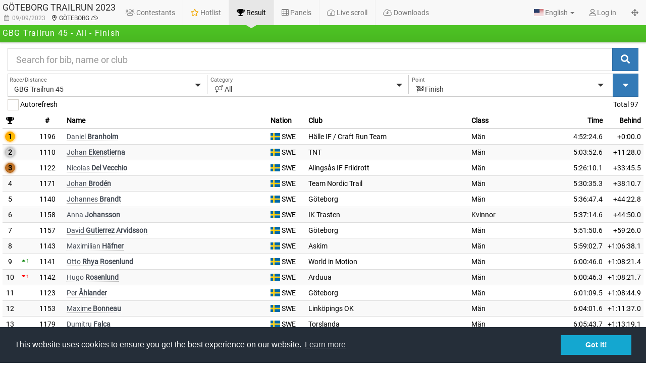

--- FILE ---
content_type: text/html; charset=utf-8
request_url: https://live.eqtiming.com/64475
body_size: 5072
content:


<!DOCTYPE html>
<html lang="en">
<head>
	<meta charset="utf-8">
	<meta http-equiv="X-UA-Compatible" content="IE=edge">
    <meta name="viewport" content="width=device-width, initial-scale=1, maximum-scale=12.0, minimum-scale=.25, user-scalable=yes" />
	<meta name="google-site-verification" content="Bb0jp_Mlse8Dqj9JWfyeNVEGtVXfOrUq9yqD4taMOuw" />
	<meta name="description" content="Timekeeping, results, livetracking and more for hundreds of racing events in the nordic countries.">
	<meta name="author" content="eqtiming">
	<meta name="google" value="notranslate">
	<link rel="icon" href="./favicon.ico">



	<title>G&#246;teborg Trailrun 2023 - 9/9/2023</title>


	<!-- Open Graph / Facebook -->
	<meta property="og:type" content="website">
	<meta property="og:url" content="https://live.eqtiming.com/64475">
	<meta property="og:title" content="G&#246;teborg Trailrun 2023 - 9/9/2023">
	<meta property="og:description" content="Find all the latest results for G&#246;teborg Trailrun 2023 right here.">
	<meta property="og:image" content="//live.eqtiming.com/Content/gfx/media/eqtiming.meta.logo.png" />

	<!-- Twitter -->
	<meta property="twitter:card" content="summary_large_image">
	<meta property="twitter:url" content="https://live.eqtiming.com/64475">
	<meta property="twitter:title" content="G&#246;teborg Trailrun 2023 - 9/9/2023">
	<meta property="twitter:description" content="Find all the latest results for G&#246;teborg Trailrun 2023 right here.">
	<meta property="twitter:image" content="//live.eqtiming.com/Content/gfx/media/eqtiming.meta.logo.png">




	<link href="/Content/stylesheet/css?v=kwvhHGKW4yo4cczMmnxJaRLWeNpDirUMUNRFZxBGP541" rel="stylesheet"/>

	<link href="/Content/stylesheet/sass?v=qCbn54jXLEQMdtwusep_L5yX7rN7ENC1J1dVTuNTa7c1" rel="stylesheet"/>


				<link rel="stylesheet" href="/theme/event/49936/layout.css?v=20260122073111">
				<style>
					#ChipSeachLogo {
						display: none;
					}
				</style>

	<script type="text/javascript" src="https://www.google.com/jsapi"></script>
	<script type="text/javascript" src="//maps.googleapis.com/maps/api/js?v=3.56&amp;sensor=false&key=AIzaSyDy8Dipdf5YmRUFgN_FIDwIPI_M-nyAUeI"></script>
	<script type="text/javascript" src="/Content/beta/MarkerWithLabel.js"></script>
	<script type="text/javascript" src="/Content/beta/markerclusterer.js"></script>

    <script language="javascript">
        var hash = document.location.hash;
        // Check if it matches regex .*series:(\d+).*
        let seriesId = null;
        if (hash.match(/.*series:(\d+).*/)) {
            seriesId = parseInt(hash.match(/.*series:(\d+).*/)[1]);
        }

        var EQ = {
            eventId: 64475,
            version: "2025.11.12.1300",
            urlParameters: {},
            theme: {
                path: "/theme/grenmaster/15",
                pages: null,
                pagesHtml: null,
                background: "/theme/grenmaster/15/eqmebackground.jpeg?v=20191021114500",
                pictogram: null
            },
			isDebug: false,
			isCached: false,
        	host: "WEB001",
			user: null,
			noTwitter: false,
			noFaceBook: false,
			noStatistics: false,
            noCookieWarning: false,
            seriesId: seriesId,

        };

		if (EQ.isCached) {
			console.log("Using cached data.");
        }

        try {

            var _urlParameters = (document.location.search || "").replace("?", "");
            if (_urlParameters != "") {
                var _parameters = _urlParameters.split("&");
                for (var K in _parameters) {
                    var propvalues = _parameters[K].split("=");

                    if (propvalues.length > 0)
                        window.EQ.urlParameters[propvalues[0]] = propvalues[1] || true;
                }
            }
        } catch (e) {
            console.error(e);
		}


		// Temp check for hksapp. Disable tracking stuff
		if (window.EQ.urlParameters.hasOwnProperty('hksapp')) {
			window.EQ.noTwitter = true;
			window.EQ.noFaceBook = true;
			window.EQ.noStatistics = true;
			window.EQ.noCookieWarning = true;
		}

        var app_path = {
            "content": "/content",
            "locales": "/content",
            "theme": "",
            "html": "/content/html",
            "hubs": ["livehub.eqtiming.com"],
            "hubtransport": "webSockets",
            "development": false
            };




        var theme = document.location.search.match(/theme=([a-zA-Z0-9]+)/);

        // Always add eqme theme for app
        if ((document.cookie !== null && document.cookie.indexOf("EQappId") >= 0) || document.location.search.indexOf("eqmeappid") >= 0) {
            theme = ["eqme", "eqme"];
        }

        paceOptions = {
            ajax: {
                ignoreURLs: ["files.php", "piwik.php", "signalr"]
            }
        }


        if ((theme || []).length > 0) {
            document.write('<link rel="stylesheet" href="' + app_path.theme + '/theme/custom/' + theme[1] + '/layout.css?v=' + new Date().valueOf() + '">');
        }

    </script>





</head>

<body fullscreen="" class="deactive selectors-dropdown no-event hide-rally  hide-self-timing      ">
    <div id="fb-root"></div>

    <div id="wrap">
        
        <nav class="navbar navbar-default navbar-static-top hide">
            <div class="container-fluid navbar-brand-header">
                <div class="navbar-header">
                    <button type="button" class="navbar-toggle collapsed" data-toggle="collapse" data-target="#navbar" aria-expanded="false" aria-controls="navbar">
                        <div class="nav-icon">
                            <span></span>
                            <span></span>
                            <span></span>
                        </div>
                    </button>
                    <div class="navbar-brand-wrapper">
                            <a class="navbar-brand" href="#">
                                <h1></h1>
                                <h2></h2>
                                <h3></h3>
                            </a>
                    </div>
                </div>
                <div id="navbar" class="navbar-collapse collapse">
                    <ul class="nav navbar-nav navbar-left">
                        <li class="active" data-headeelement="contestants">
                            <a href="#contestants" data-url="contestants.html">
                                <i class="fal fa-users"></i>
                                <span data-i18n="header.contestants"></span>
                            </a>
                        </li>
                        <li data-headeelement="hotlist">
                            <a href="#hotlist" data-url="hotlist.html">
                                <span class="label label-success hide"></span><i class="far fa-star" style="color: #F1A803"></i>
                                <span data-i18n="header.hotlist"></span>
                            </a>
                        </li>
                        <li data-headeelement="result">
                            <a href="#result" data-url="result.html">
                                <i class="fal fa-trophy"></i>
                                <span data-i18n="header.result"></span>
                            </a>
                        </li>
                        <li data-headeelement="panelresult">
                            <a href="#panelresult" data-url="panelresult.html">
                                <i class="fal fal fa-table"></i>
                                <span data-i18n="header.panelresult">Panels</span>
                            </a>
                        </li>
                        <li data-headeelement="livescroll">
                            <a href="#livescroll" data-url="livescroll.html">
                                <i class="fal fa-tachometer"></i>
                                <span data-i18n="header.livescroll"></span>
                            </a>
                        </li>
                        <li class="hide" data-headeelement="livetrack">
                            <a href="#livetrack" data-url="livetrack.html">
                                <i class="fal fa-map-marker" style="color: #FF7E73"></i>
                                <span data-i18n="header.livetrack"></span>
                            </a>
                        </li>
                        <li class="hide" data-headeelement="liveshooting">
                            <a href="#liveshooting" data-url="liveshooting.html">
                                <i class="fal fa-crosshairs"></i>
                                <span data-i18n="header.liveshooting">Liveshooting</span>
                            </a>
                        </li>
                        <li class="hide" data-headeelement="cup">
                            <a href="#cup" data-url="cup.html">
                                <i class="fal fa-network-wired fa-rotate-90"></i>
                                <span data-i18n="header.cup">Heat</span>
                            </a>
                        </li>
                        <li class="hide" data-headeelement="series">
                            <a href="#series" data-url="series.html">
                                <i class="fal fa-sitemap"></i>
                                <span data-i18n="header.series"></span>
                            </a>
                        </li>
                        <li data-headeelement="rally">
                            <a href="#rally" data-url="rally.html">
                                <i class="fal fa-line-columns"></i>
                                <span data-i18n="header.rally">Rally</span>
                            </a>
                        </li>
                        <li data-headeelement="splitscreen">
                            <a href="#splitscreen" data-url="splitscreen.html">
                                <i class="fal fa-list-ul"></i>
                                <span data-i18n="header.splitscreen"></span>
                            </a>
                        </li>
                        <li class="show-always" data-headeelement="files">
                            <a href="#files" data-url="files.html">
                                <span class="label label-primary hide"></span><i class="fal fa-cloud-download"></i>
                                <span data-i18n="header.downloads"></span>
                            </a>
                        </li>
                    </ul>
                    <ul class="nav navbar-nav navbar-right">
                        <li class="dropdown">
                            <a href="#" class="dropdown-toggle" data-toggle="dropdown" role="button" aria-haspopup="true" aria-expanded="false"><span id="currentLanguage"></span> <span class="caret"></span></a>
                            <ul class="dropdown-menu">
                                <li><a href="#" data-language="en"><span class="flag-icon flag-icon-us"></span> <span>English</span></a></li>
                                <li><a href="#" data-language="nb-NO"><span class="flag-icon flag-icon-no"></span> <span>Norsk</span></a></li>
                                <li><a href="#" data-language="sv"><span class="flag-icon flag-icon-se"></span> <span>Svenska</span></a></li>
                                <li><a href="#" data-language="fi"><span class="flag-icon flag-icon-fi"></span> <span>Suomi</span></a></li>
                                <li><a href="#" data-language="fr"><span class="flag-icon flag-icon-fr"></span> <span>Français</span></a></li>
                                <li><a href="#" data-language="de"><span class="flag-icon flag-icon-de"></span> <span>Deutsch</span></a></li>
                                <li><a href="#" data-language="ru"><span class="flag-icon flag-icon-ru"></span> <span>Россия</span></a></li>
                                <li><a href="#" data-language="it"><span class="flag-icon flag-icon-it"></span> <span>Italiano</span></a></li>
                                <li><a href="#" data-language="es"><span class="flag-icon flag-icon-es"></span> <span>Español</span></a></li>
                                <li><a href="#" data-language="et"><span class="flag-icon flag-icon-ee"></span> <span>Eesti</span></a></li>
                            </ul>
                        </li>
                            <li class="login noactive" data-element="LoginLink">
                                

	<a href="#" class="noactive" data-type="Login" data-modal="true" data-action="Render">
		<i class="far fa-user"></i>
		<span data-i18n="account.login"></span>
	</a>


                            </li>
                            <li class="dropdown hide" data-element="LoginProfile">
                                <a href="#" class="dropdown-toggle" data-toggle="dropdown" role="button" aria-haspopup="true" aria-expanded="false">
                                    <span>
                                        <span data-element="ProfilePicture"></span>
                                        <span data-element="ProfileName"></span>
                                        <span class="caret"></span>
                                    </span>
                                </a>
                                <ul class="dropdown-menu">
                                    <li class="">
                                        <a href="#" id="connectFacebook" data-facebook="connect"><i class="fab fa-facebook"></i> <span data-i18n="account.connectfacebook"></span></a>
                                        <a href="#" id="diconnectFacebook" data-facebook="disconnect"><i class="fab fa-facebook"></i> <span data-i18n="account.disconnectfacebook"></span></a>
                                    </li>
                                    <li><a href="#" data-modal="false" data-type="logout"><i class="fa fa-sign-out"></i> <span data-i18n="account.logout"></span></a></li>
                                </ul>
                            </li>
                        <li><a href="#" id="setFullscreenMode"><i class="fa fa-arrows-alt"></i></a></li>
                    </ul>
                </div><!--/.nav-collapse -->
            </div>
            <div class="container-fluid navbar-event">
                <span id="headerPart1"></span>
                <span id="headerPart2"></span>
                <span id="headerPart3"></span>
                <span id="headerPart4"></span>
                <span id="headerRunningTime" class="serverrunningtime"></span>
            </div>
            <div id="messageBar"></div>
        </nav>


        <div class="container-fluid" id="pageContent">
            
<!-- initial view -->

        </div>


    </div>

    <div class="" id="footer">
        <div class="container left">
            <p class="text-muted credit">
                <span data-i18n="footer.presentedby"></span> <a class="logo" href="#"><img src="/content/gfx/eqwhite.png" class="footer-logo" /></a>
            </p>
        </div>
        <div class="container center">
            <div class="social-likes">
                <div class="facebook" title="Share link on Facebook" data-i18n="socialmedia.facebookshare">Share</div>
                <div class="twitter" title="Share link on Twitter" data-i18n="socialmedia.twittershare">Tweet</div>
            </div>

        </div>

        <div class="container right social-media-icons">
            <p class="text-muted credit">
                <span data-i18n="footer.visitus" class="text-visit">Visit us</span>
                <span class="text-timestamp"></span>
            </p>
            <a href="https://www.facebook.com/pages/Quick-Timing-AS/146727602061213" target="_blank"><i class="fab fa-facebook fa-2x"></i></a>
            <a href="https://twitter.com/EQTimingDev" target="_blank"><i class="fab fa-twitter fa-2x"></i></a>
        </div>
    </div>


    <script src="/Content/lib/script?v=2OLHbTjCcmrc_WpKriz_zzqZ1bcht8txkErSiVfLdvo1"></script>

    
    <script src="Content/js/dist/script.js"></script>
    
    




    <script>
        if (!window.EQ.noTwitter) {
            !function (d, s, id) { var js, fjs = d.getElementsByTagName(s)[0], p = /^http:/.test(d.location) ? 'http' : 'https'; if (!d.getElementById(id)) { js = d.createElement(s); js.id = id; js.src = p + '://platform.twitter.com/widgets.js'; fjs.parentNode.insertBefore(js, fjs); } }(document, 'script', 'twitter-wjs');
        }
    </script>




    <script language="javascript">
        if ((theme || []).length > 0) {
            document.write('\x3Cscript type="text/javascript" src="' + app_path.theme + "/theme/custom/" + theme[1] + "/custom.js?v=" + new Date().valueOf() + '">\x3C/script>');
        }

        if (EQ.seriesId != null) {
            document.write('\x3Clink rel="stylesheet" href="' + app_path.theme + "/theme/series/" + seriesId + "/layout.css?v=" + new Date().valueOf() + '">\x3C/link>');
        }
    </script>


</body>

</html>


--- FILE ---
content_type: text/css; charset=utf-8
request_url: https://live.eqtiming.com/Content/stylesheet/sass?v=qCbn54jXLEQMdtwusep_L5yX7rN7ENC1J1dVTuNTa7c1
body_size: 21382
content:
#PageID[data-id="articles"]{padding-bottom:40px}body[data-page="Bigscreen"]{background-color:#000!important}body[data-page="Bigscreen"] .navbar-static-top{display:none!important}body[data-page="Bigscreen"] #footer{display:none!important}body[data-page="Bigscreen"] .bigscreen-logo{text-align:center;margin:10% auto}body[data-page="Bigscreen"] .bigscreen-logo i{font-size:1600%;color:#fff;font-weight:100}body[data-page="Bigscreen"] .bigscreen-logo h1{font-size:600%;color:#fff;position:relative;top:-200px}body[data-page="Bigscreen"] .bigscreen-footer{background:url(http://www.eqtiming.no/resources/css/eqtiming/bootstrap/../../../img/eqtiming/logo/black_270x60.png) #000 bottom right no-repeat;height:60px;position:fixed;bottom:0;right:10px;width:100%}body[data-page="Chipsearch"] #chipsearchContestantDetails ul.nav:first-of-type{display:none}body[data-page="Chipsearch"] #chipsearchContestantDetails .col-md-7.col-lg-7{display:none!important}body[data-page="Chipsearch"] #chipsearchContestantDetails .col-md-5.col-lg-5{width:100%}body[data-page="Chipsearch"] #chipsearchContestantDetails .detail-list{margin:auto;text-align:left;width:300px}body[data-page="Chipsearch"] #chipsearchContestantDetails .table{width:auto;margin:auto}body[data-page="Chipsearch"] #chipsearchContestantHeader h3{text-align:center;margin-left:-30px}body[data-page="Chipsearch"] #chipsearchContestantHeader .field-teammates{text-align:center}body[data-page="Chipsearch"] .detail-list .title{width:140px}body[data-page="Chipsearch"] #navbar .navbar-left{display:none!important}body[data-page="Chipsearch"] #chipsearchInformation{width:50%!important;margin:0 auto}body[data-page="Chipsearch"] #chipsearchInformation h1{font-weight:bold;font-size:30px;margin:30px 0 5px 0;padding:0}body[data-page="Chipsearch"] #chipsearchInformation p{font-weight:normal;font-size:24px}body[data-page="Chipsearch"] #chipsearchInformation div span{position:relative;float:left;margin-top:80px;font-size:24px;width:50%}body[data-page="Chipsearch"] #chipsearchInformation img{width:50%;float:right;position:relative}#contestantDetails.gallery-not-available .col-lg-5{width:100%}#contestantDetails.gallery-not-available .col-lg-7{display:none!important}#contestantDetails .detail-list-row{display:table}#contestantDetails .detail-list-row span.title,#contestantDetails .detail-list-row span.text{display:table-cell}#contestantDetails hr.horizontal-separator{margin-top:5px;margin-bottom:5px}.flagicon-container{width:25px;margin-right:10px;display:inline-block;float:left;text-align:center;position:relative;line-height:12px;font-size:14px;top:2px}.flagicon-container .flag-icon{width:25px}.flagicon-container .field-nation-name{font-size:80%}@media only screen and (max-width:767px){.flagicon-container{top:-2px}.flagicon-container .field-nation-name{font-size:80%;display:inline-block!important}}#PageID[data-id="contestant"] .modal-footer{display:none!important}#PageID[data-id="contestant"] .modal-header button,#PageID[data-id="contestant"] .modal-header .social-likes,#PageID[data-id="contestant"] .modal-header .external-media-container{display:none!important}#PageID[data-id="contestant"] .modal-header h3{margin-top:0}#PageID[data-id="contestant"] .modal-header h3 a{display:none!important}#PageID[data-id="contestant"] .modal-body .nav.nav-header{background-color:#fff;background-image:none;border-left:0;border-top:0;border-right:0}#PageID[data-id="contestant"] .modal-body .tab-pane{border:0}body.hide-runningstarttime .countdown{display:none!important}body.hide-time #LabelCupShowDifftime,body.hide-difftime #LabelCupShowDifftime{display:none!important}#PageID[data-id="cup"]{}#PageID[data-id="cup"] #CupClassTab{display:none}#PageID[data-id="cup"] .heatcontainer.hide-time:not(.hide-difftime) .field-time{display:none!important}#PageID[data-id="cup"] .heatcontainer.hide-time:not(.hide-difftime) .field-difftime{display:inline-block!important}#PageID[data-id="cup"] .multicomponent{margin-bottom:5px}@media only screen and (max-width:767px){#PageID[data-id="cup"] #CupClassTabContainer{margin-bottom:50px}#PageID[data-id="cup"].mobile-fixed .multicomponent-row{padding-top:5px;position:fixed;z-index:99999;background:#fff;top:0;width:100%;border-bottom:1px solid #bbb;box-shadow:1px 1px 2px #bbb;margin-left:-30px;padding-left:5px}#PageID[data-id="cup"].mobile-fixed .multicomponent-row .componentwrapper{margin-right:5px}#PageID[data-id="cup"] .input-group.multicomponent .componentwrapper{border:1px solid #ccc;height:34px;padding:8px 0}}@media only screen and (max-width:991px)and (min-width:768px){#PageID[data-id="cup"] #CupClassTabContainer{margin-bottom:50px}#PageID[data-id="cup"].mobile-fixed .multicomponent-row{padding-top:5px;position:fixed;z-index:99999;background:#fff;top:0;width:100%;border-bottom:1px solid #bbb;box-shadow:1px 1px 2px #bbb;margin-left:-30px;padding-left:5px}#PageID[data-id="cup"].mobile-fixed .multicomponent-row .componentwrapper{margin-right:5px}}#PageID[data-id="cup"] .heatlayoutnivaa{display:inline-block;vertical-align:middle;position:relative}#PageID[data-id="cup"] .heatlayoutnivaa:first-child:before{content:"";height:100%}@media only screen and (max-width:991px){#PageID[data-id="cup"] .heatlayoutnivaa{display:block}#PageID[data-id="cup"] .heatlayoutnivaa.show-additional .field-time,#PageID[data-id="cup"] .heatlayoutnivaa.show-additional .field-difftime{right:55px}#PageID[data-id="cup"] .heatlayoutnivaa.show-additional .field-additional{display:inline-block;width:50px;text-align:right;float:right;right:-55px}}#PageID[data-id="cup"] .heatcontainer{min-height:90px;width:300px;margin-bottom:10px;border-color:#ddd;border-style:solid;border-width:1px}#PageID[data-id="cup"] .heatcontainer li{display:flex;flex-direction:row}#PageID[data-id="cup"] .heatcontainer li>div:not(.rank){display:flex;flex-direction:column}#PageID[data-id="cup"] .heatcontainer .cup-field{font-size:11px;overflow:hidden;white-space:nowrap;vertical-align:top;display:inline-block}#PageID[data-id="cup"] .heatcontainer .cup-field-extra{line-height:1;position:relative;top:-3px}#PageID[data-id="cup"] .heatcontainer h3 .label{float:right;padding-bottom:.3em}#PageID[data-id="cup"] .heatcontainer h3 .label.countdown{font-size:1em;color:#000;font-weight:bold;margin-top:-3px}#PageID[data-id="cup"] .heatcontainer h3 .label.label-official{display:none}#PageID[data-id="cup"] .heatcontainer .field-name-wrapper{display:inline-block;width:220px;padding-left:2px}#PageID[data-id="cup"] .heatcontainer .field-name-wrapper .field-name{white-space:nowrap;width:calc(100% - 33px)}#PageID[data-id="cup"] .heatcontainer .field-name-wrapper .field-lucky-loser{margin-left:2px;padding:0 2px 0 2px;width:13px;line-height:1.5em;margin-top:2px;font-weight:bold}#PageID[data-id="cup"] .heatcontainer .field-name-wrapper .flag-icon{width:18px}#PageID[data-id="cup"] .heatcontainer .double-time .field-name-wrapper{width:180px}#PageID[data-id="cup"] .heatcontainer .field-rank{width:17px;padding-left:3px}#PageID[data-id="cup"] .heatcontainer .field-additional{display:none}#PageID[data-id="cup"] .heatcontainer .field-time{width:50px;text-align:right}#PageID[data-id="cup"] .heatcontainer .double-time .field-time{width:90px}#PageID[data-id="cup"] .heatcontainer .field-difftime{display:none;width:50px;text-align:right}#PageID[data-id="cup"] .heatcontainer .cup-field-extra{display:none}#PageID[data-id="cup"] .heatcontainer .status-card{height:14px}#PageID[data-id="cup"] .heatcontainer ul>li .cup-qualified{background-color:#5cb85c;color:#fff}#PageID[data-id="cup"] .heatcontainer .cup-contestant-hover{background-color:#bdedff}#PageID[data-id="cup"] .heatcontainer .label.timestatus-PF{background-color:#555;color:#fff;display:inline-block;padding:3px}#PageID[data-id="cup"] .heatcontainer .label.timestatus-PF:before{font-family:"Font Awesome 5 Pro";content:"";font-weight:300}@media only screen and (max-width:991px){#PageID[data-id="cup"] .heatcontainer{min-height:50px;width:100%;margin-bottom:10px;border-style:solid;border-width:1px}#PageID[data-id="cup"] .heatcontainer .field-name{width:calc(100% - 85px)}#PageID[data-id="cup"] .heatcontainer .field-difftime,#PageID[data-id="cup"] .heatcontainer .field-time{float:right;padding-right:5px}#PageID[data-id="cup"] .heatcontainer .field-additional{display:none}}#PageID[data-id="cup"] .heatlayoutnivaa.show-additional .field-name{width:185px}#PageID[data-id="cup"] .heatlayoutnivaa.show-additional .field-additional{display:inline-block;width:44px;text-align:right}@media only screen and (max-width:991px){#PageID[data-id="cup"] .heatlayoutnivaa.show-additional .field-time,#PageID[data-id="cup"] .heatlayoutnivaa.show-additional .field-difftime{right:55px}#PageID[data-id="cup"] .heatlayoutnivaa.show-additional .field-additional{width:50px;float:right;right:-55px}}#PageID[data-id="cup"] .heatlayoutnivaa .cup-heat-finished .heatcontainer>h3 .label-official{display:inline-block}@media only screen and (max-width:991px){#PageID[data-id="cup"] .heatlayoutnivaa{display:block}}#PageID[data-id="cup"].show-club .heatcontainer .cup-field-extra{display:block}#PageID[data-id="cup"].show-difftime .heatcontainer .field-time{display:none}#PageID[data-id="cup"].show-difftime .heatcontainer .field-difftime{display:inline-block}#PageID[data-id="cup"].show-runningtime .heatcontainer .field-time .scroll-countdown,#PageID[data-id="cup"].show-runningtime .heatcontainer .field-difftime .scroll-countdown{display:inline-block}#PageID[data-id="cup"] .heatlayoutetappe{padding-right:10px}#PageID[data-id="cup"] .heatlayoutetappe[data-level="1"][data-type="2"]{display:none}#PageID[data-id="cup"] .heatlayoutetappe h3{background-color:#f4f4f4;color:#111;font-weight:bold;padding:4px;margin:0;font-size:12px}#PageID[data-id="cup"] .heatlayoutetappe ul{list-style-type:none;margin:0;padding:0}#PageID[data-id="cup"] .heatlayoutetappe ul li{margin:0;line-height:1.5;padding:0;border-top:1px solid #ddd}#PageID[data-id="cup"] .cup-container{overflow-x:hidden;border-top:0}#PageID[data-id="cup"] .cup-container .label{font-size:9px;font-weight:normal;padding-bottom:0}#PageID[data-id="cup"] .cup-container .jspHorizontalBar{position:relative;bottom:auto;right:0;width:100%;height:10px;margin:0;opacity:.05}#PageID[data-id="cup"] .cup-container:hover .jspHorizontalBar{opacity:.5;-webkit-transition:opacity .5s ease-in-out;-moz-transition:opacity .5s ease-in-out;transition:opacity .5s ease-in-out}#PageID[data-id="cup"] .HeatLayoutCup{padding:12px 0 10px 0}#PageID[data-id="cup"] .HeatLayoutCup .HeatLayoutCup{padding:0}@media only screen and (max-width:991px){#PageID[data-id="cup"] .HeatLayoutCup .HeatLayoutCup{padding-top:0}}@media only screen and (max-width:991px)and (min-width:768px){#PageID[data-id="cup"] .input-group.multicomponent .multidropdown:last-of-type{width:99%!important}}@media only print{@page{size:landscape}#PageID[data-id="cup"] .multicomponent-row label{display:none}body[data-page="Cup"] .navbar .container-fluid.navbar-event{display:none!important}.cup-container .jspHorizontalBar{display:none!important}}body[data-page="Dashboard"] .dashboard-livetrack{display:none!important}body[data-page="Dashboard"].show-livetrack .dashboard-livetrack{display:flex!important}body[data-page="Dashboard"].deactive .dashboard-result,body[data-page="Dashboard"].deactive .dashboard-livescroll,body[data-page="Dashboard"].deactive .dashboard-livetrack,body[data-page="Dashboard"].deactive .dashboard-hotlist{display:none}body[data-page="Dashboard"]{}body[data-page="Dashboard"] .navbar-static-top{background-color:rgba(163,221,120,.5);color:#fff;border-bottom:1px solid #000}body[data-page="Dashboard"] .navbar-brand-wrapper{letter-spacing:2px;font-weight:bold}body[data-page="Dashboard"] #navbar ul.navbar-right>li.open>a,body[data-page="Dashboard"] #navbar ul.navbar-right>li>a,body[data-page="Dashboard"] #navbar ul.navbar-right>li>a:hover{background-color:inherit;color:inherit}body[data-page="Dashboard"] .navbar-brand h1,body[data-page="Dashboard"] .navbar-brand h2,body[data-page="Dashboard"] .navbar-brand h3,body[data-page="Dashboard"] .navbar-brand-eventdetails h1,body[data-page="Dashboard"] .navbar-brand-eventdetails h2,body[data-page="Dashboard"] .navbar-brand-eventdetails h3{color:inherit;font-weight:inherit}body[data-page="Dashboard"] #footer{display:none!important}body[data-page="Dashboard"] #PageID{margin-top:0;max-width:1200px}body[data-page="Dashboard"] #pageContent{top:0;margin:0}body[data-page="Dashboard"] #wrap{padding:0}body[data-page="Dashboard"] .navbar-event{display:none}body[data-page="Dashboard"] #navbar .navbar-left{display:none}body[data-page="Dashboard"] #navbar .navbar-right{position:absolute;right:15px;display:inline-block}body[data-page="Dashboard"] #navbar .navbar-right li:nth-of-type(4){display:none}body[data-page="Dashboard"] .navbar-header .navbar-brand{background-color:inherit}@media only screen and (min-width:767px){}@media only screen and (min-width:768px)and (max-width:991px){}@media only screen and (min-width:992px)and (max-width:1199px){}@media only screen and (min-width:768px){body[data-page="Dashboard"] div.circlenav{margin-top:90px}body[data-page="Dashboard"] .navbar-header{width:100%;min-width:100%!important;max-width:100%}body[data-page="Dashboard"] .navbar-brand,body[data-page="Dashboard"] .navbar-brand-eventdetails{width:100%;min-width:100%!important;max-width:100%;text-align:center;margin-top:0;padding-top:0!important;padding-left:0!important}body[data-page="Dashboard"] .navbar-brand-eventdetails h1{font-size:170%;margin-bottom:1px}body[data-page="Dashboard"] .navbar-brand-eventdetails h2,body[data-page="Dashboard"] .navbar-brand-eventdetails h3{display:contents;font-size:110%}body[data-page="Dashboard"] .navbar-brand h1{font-size:22px;margin-bottom:1px}body[data-page="Dashboard"] .navbar-brand h2,body[data-page="Dashboard"] .navbar-brand h3{display:contents;font-size:16px}body[data-page="Dashboard"].graphics-banner .navbar{min-height:50px;height:50px;max-height:50px}body[data-page="Dashboard"].graphics-banner.graphics-banner1_0 .navbar-brand{height:inherit;width:50px;min-width:50px!important;max-width:50px}body[data-page="Dashboard"].graphics-banner.graphics-banner1_3 .navbar-brand{height:inherit;width:65px;min-width:65px!important;max-width:65px}body[data-page="Dashboard"].graphics-banner.graphics-banner4_0 .navbar-brand{height:inherit;width:200px;min-width:200px!important;max-width:200px}body[data-page="Dashboard"].graphics-banner.graphics-banner10_0 .navbar-brand{height:inherit;width:500px;min-width:500px!important;max-width:500px}}@media only screen and (min-width:992px){body[data-page="Dashboard"] div#PageID{height:100%}body[data-page="Dashboard"] div#PageID .row{height:100%}body[data-page="Dashboard"] div.circlenav{position:relative;top:40%;-webkit-transform:translateY(-50%);-ms-transform:translateY(-50%);transform:translateY(-50%)}body[data-page="Dashboard"] div.circlenav div.circlenav-item h4{text-shadow:unset;max-width:145px;font-size:14px;letter-spacing:1px}body[data-page="Dashboard"] div.circlenav div.circlenav-item a{display:inline-block;width:150px;height:105px;line-height:60px;color:#fff;font-size:40px;border:2px solid #49b721;border-radius:0%!important;text-align:center;vertical-align:middle;box-shadow:0 0 3px 0 #999}}@media only screen and (max-width:767px){body[data-page="Dashboard"] #navbar{display:block}body[data-page="Dashboard"] #navbar.navbar-collapse.collapse{border:0}body[data-page="Dashboard"] #navbar .navbar-right{top:0;right:0;margin:0}body[data-page="Dashboard"] #navbar .navbar-right a[data-type="Login"],body[data-page="Dashboard"] #navbar .navbar-right a.dropdown-toggle{padding:0 10px 0 0!important}body[data-page="Dashboard"] #navbar .navbar-right>li{float:left}body[data-page="Dashboard"] #navbar .navbar-right #currentLanguage span:nth-of-type(2){display:none}body[data-page="Dashboard"] #navbar .navbar-right .caret{display:none}body[data-page="Dashboard"] #navbar .navbar-right li.login span{display:none}body[data-page="Dashboard"] #navbar .navbar-right a{padding:0 4px}body[data-page="Dashboard"] #navbar .navbar-right .dropdown.open .dropdown-menu{left:-110px}body[data-page="Dashboard"] .navbar-toggle{display:none}body[data-page="Dashboard"] #pageContent{padding-top:50px}body[data-page="Dashboard"] .navbar-brand,body[data-page="Dashboard"] .navbar-brand-eventdetails{width:calc(100% - 60px);min-width:calc(100% - 60px);max-width:calc(100% - 60px);text-align:center;padding-left:60px;margin-top:0}body[data-page="Dashboard"] .navbar-brand-eventdetails h2,body[data-page="Dashboard"] .navbar-brand-eventdetails h3{display:contents}body[data-page="Dashboard"] .navbar-brand h1{font-size:16px;margin-bottom:0}body[data-page="Dashboard"] .navbar-brand h2,body[data-page="Dashboard"] .navbar-brand h3{display:contents}body[data-page="Dashboard"].graphics-banner .navbar{height:50px;min-height:50px;max-height:50px}body[data-page="Dashboard"].graphics-banner .navbar-brand-eventdetails{width:100%!important;max-width:100%!important;min-width:100%!important;padding-left:0!important}body[data-page="Dashboard"].graphics-banner .navbar-brand{height:50px;min-height:50px;max-height:50px}body[data-page="Dashboard"].graphics-banner.graphics-banner1_0 .navbar-brand{width:50px;min-width:50px!important;max-width:50px}body[data-page="Dashboard"].graphics-banner.graphics-banner1_3 .navbar-brand{width:65px;min-width:65px!important;max-width:65px}body[data-page="Dashboard"].graphics-banner.graphics-banner4_0 .navbar-brand{width:200px;min-width:200px!important;max-width:200px}body[data-page="Dashboard"].graphics-banner.graphics-banner4_0 .navbar-brand-eventdetails{display:block!important;position:absolute;top:53px;padding:0!important}body[data-page="Dashboard"].graphics-banner.graphics-banner4_0 #pageContent{padding-top:90px}body[data-page="Dashboard"].graphics-banner.graphics-banner10_0 .navbar-brand{width:500px;min-width:500px!important;max-width:500px}body[data-page="Dashboard"].graphics-banner.graphics-banner10_0 .navbar-brand-eventdetails{display:block!important;position:absolute;top:53px;padding:0!important}body[data-page="Dashboard"].graphics-banner.graphics-banner10_0 #pageContent{padding-top:90px}}#eventinfo-content{display:none}#eventinfo-content h1{margin-bottom:20px}#eventinfo-content .eventinfo-details{background-color:#f2f2f2;padding-top:10px;padding-bottom:10px}#eventinfo-content .row{margin-left:0;margin-right:0}#eventinfo-content h2{margin-bottom:0}#eventinfo-content h3{font-size:17px;margin:0;padding:0;margin-bottom:5px;margin-top:15px}#eventinfo-content h4{font-size:13px;margin:0;padding:0}#eventinfo-content .eventinfo-race{margin-top:20px}#eventinfo-content .eventinfo-details:not(.signup) .got-signup{display:none}#eventinfo-content .eventinfo-details:not(.signup) .col-cancelation,#eventinfo-content .eventinfo-details:not(.signup) .col-signup{display:none}#eventinfo-content .eventinfo-details.signup .no-signup{display:none}#eventinfo-content .detail-list-row{display:table}#eventinfo-content .detail-list-row span.title,#eventinfo-content .detail-list-row span.text{display:table-cell}@media only screen and (max-width:767px){#eventinfo-content h1{font-size:20px;margin-bottom:5px;margin-top:5px}#eventinfo-content h2{font-size:18px}#eventinfo-content h3{font-size:14px}#eventinfo-content h4,#eventinfo-content h5{font-size:13px}}@media only screen and (max-width:1280px){#eventinfo-content .detail-list-row .external-url{max-width:160px;text-overflow:ellipsis;overflow:hidden;display:block}}@media only screen and (max-width:1080px){#eventinfo-content .detail-list-row .external-url{max-width:100px;text-overflow:ellipsis;overflow:hidden;display:block}}@media only screen and (max-width:991px){#eventinfo-content .detail-list-row .external-url{max-width:950px;text-overflow:ellipsis;overflow:hidden;display:block}}@media only screen and (max-width:420px){#eventinfo-content .detail-list-row .external-url{max-width:200px;text-overflow:ellipsis;overflow:hidden;display:block}}.eventlist-container-item-type .sport-icon{position:relative;top:3px}.eventlist-sport-icon{background-image:url('/content/gfx/sport/icons-01.png');background-position:center -45px;display:block;width:100%;height:45px;background-repeat:no-repeat}.sport-icon{background-image:url('/content/gfx/sport/icons-02.png');background-position:center -100px;display:block;width:100%;height:32px;background-repeat:no-repeat}.sport-s-1{background-position-y:-32px}.sport-s-2{background-position-y:-64px}.sport-s-3{background-position-y:-96px}.sport-s-4{background-position-y:-128px}.sport-s-5{background-position-y:-160px}.sport-s-6{background-position-y:-192px}.sport-s-7{background-position-y:-224px}.sport-s-8{background-position-y:-256px}.sport-s-9{background-position-y:-288px}.sport-s-10{background-position-y:-320px}.sport-s-11{background-position-y:-352px}.sport-s-12{background-position-y:-384px}.sport-s-13{background-position-y:-416px}.sport-s-14{background-position-y:-448px}.sport-s-15{background-position-y:-480px}.sport-s-16{background-position-y:-512px}.sport-s-17{background-position-y:-544px}.sport-s-18{background-position-y:-576px}.sport-s-19{background-position-y:-608px}.sport-s-20{background-position-y:-640px}.sport-s-21{background-position-y:-672px}.sport-s-22{background-position-y:-704px}.sport-s-23{background-position-y:-736px}.sport-s-24{background-position-y:-768px}.sport-s-25{background-position-y:-800px}.sport-s-26{background-position-y:-832px}.sport-s-27{background-position-y:-864px}.sport-s-28{background-position-y:-896px}.sport-s-29{background-position-y:-928px}.sport-s-30{background-position-y:-960px}.sport-s-31{background-position-y:-992px}.sport-s-32{background-position-y:-1024px}.sport-s-33{background-position-y:-1056px}.sport-s-34{background-position-y:-1088px}.sport-s-35{background-position-y:-1120px}.sport-s-36{background-position-y:-1152px}.sport-s-37{background-position-y:-1184px}.sport-s-38{background-position-y:-1216px}.sport-s-39{background-position-y:-1248px}.sport-s-40{background-position-y:-1280px}.sport-m-1{background-position-y:-45px}.sport-m-2{background-position-y:-90px}.sport-m-3{background-position-y:-135px}.sport-m-4{background-position-y:-180px}.sport-m-5{background-position-y:-225px}.sport-m-6{background-position-y:-270px}.sport-m-7{background-position-y:-315px}.sport-m-8{background-position-y:-360px}.sport-m-9{background-position-y:-405px}.sport-m-10{background-position-y:-250px}.sport-m-11{background-position-y:-495px}.sport-m-12{background-position-y:-540px}.sport-m-13{background-position-y:-585px}.sport-m-14{background-position-y:-630px}.sport-m-15{background-position-y:-675px}.sport-m-16{background-position-y:-720px}.sport-m-17{background-position-y:-765px}.sport-m-18{background-position-y:-810px}.sport-m-19{background-position-y:-855px}.sport-m-20{background-position-y:-900px}.sport-m-21{background-position-y:-945px}.sport-m-22{background-position-y:-990px}.sport-m-23{background-position-y:-1035px}.sport-m-24{background-position-y:-1080px}.sport-m-25{background-position-y:-1125px}.sport-m-26{background-position-y:-1170px}.sport-m-27{background-position-y:-1215px}.sport-m-28{background-position-y:-1260px}.sport-m-29{background-position-y:-1305px}.sport-m-30{background-position-y:-1350px}.sport-m-31{background-position-y:-1395px}.sport-m-32{background-position-y:-1440px}.sport-m-33{background-position-y:-1485px}.sport-m-34{background-position-y:-1530px}.sport-m-35{background-position-y:-1575px}.sport-m-36{background-position-y:-1620px}.sport-m-37{background-position-y:-165px}.sport-m-38{background-position-y:-1710px}.sport-m-39{background-position-y:-1755px}.sport-m-40{background-position-y:-1800px}.date-wrapper .date-year{float:left;width:20px;font-size:15px;transform:rotate(270deg);margin-top:3px;opacity:.5}.date-wrapper .date-text{float:left}.eventlist-container-item.hide-links .eventlist-container-item-actions h1,.eventlist-container-item.hide-links .eventlist-container-item-actions h2,.eventlist-container-item.hide-links .eventlist-container-item-actions h3,.eventlist-container-item.hide-links .eventlist-container-item-actions h4,.eventlist-container-item.hide-links .eventlist-container-item-actions h5,.eventlist-container-item.hide-links .eventlist-container-item-actions h6{display:none}.eventlist-container-item-type-icon{height:37px!important;width:40px;background-color:#85d24b;display:block;margin-top:3px}.eventlist-container-empty{text-align:center;font-size:150%}span.eventlist-container-item-type-level{background-color:#228b22;color:#fff;width:100%;display:block;height:10px;line-height:10px;position:relative;bottom:0;font-size:9px;text-align:center;opacity:.7;font-weight:bold;letter-spacing:2px;text-transform:uppercase;z-index:999}span.eventlist-container-item-type-level:empty{display:none}span.eventlist-container-item-type-level-text{display:none}.eventtype-dropdown-icon{background-image:url('/content/gfx/sport/icons-03.png');background-position:center -25px;height:30px!important;width:30px;background-color:#85d24b;display:inline-block;margin-top:3px}ul.eventlist-sport-list{list-style:none;margin:0;padding:0;height:80px;padding-top:5px;overflow:hidden}ul.eventlist-sport-list:empty{display:none}ul.eventlist-sport-list li{float:left;margin-right:5px}.button-label{display:none}ul.eventlist-sport-list li .eventlist-sport{width:80px;height:80px}ul.eventlist-sport-list li a,ul.eventlist-sport-list li a:active,ul.eventlist-sport-list li a:visited{background-color:#aaa;height:100%;width:100%;display:block;opacity:.8;text-decoration:none;border:1px solid #888}ul.eventlist-sport-list li a.selected,ul.eventlist-sport-list li a:hover{background-color:#85d24b;border:1px solid #629b38;opacity:1}ul.eventlist-sport-list li .eventlist-sport-name{color:#fff;position:relative;text-align:center;font-size:11px;display:block;width:100%}ul.eventlist-sport-list li .selected .eventlist-sport-checked{display:block;width:20px;height:20px;position:relative;background-color:#85d24b;top:-84px;left:64px;border-radius:50%!important;border:1px solid #629b38}ul.eventlist-sport-list li .selected .eventlist-sport-checked:after{content:"";font-family:"Font Awesome 5 Pro";font-weight:900;position:relative;top:-2px;left:2px;color:#fff;font-size:13px}.bootstrap-select a.clear-all{position:relative;right:16px;color:#000;opacity:.5}.bootstrap-select a.clear-all:hover{opacity:1;text-decoration:none}.bootstrap-select a.clear-all:after{content:"";font-family:"Font Awesome 5 Pro";font-weight:900}#eventlist-goto-today{width:calc(100% - 18px);height:35px;border-top:1px solid #c1c5c7;border-bottom:1px solid #c1c5c7;display:block;position:relative;bottom:35px;line-height:35px}#eventlist-goto-today a{width:100%;height:100%;display:block;text-align:center;font-size:120%;font-weight:bold;line-height:35px;letter-spacing:3px;background-color:#337ab7;color:#fff}.eventlist-container span.label-results{display:none}.eventlist-container span.label-signup{display:none}.eventlist-container span.label-contestants{display:none}.eventlist-container-item-actions .cancel{font-size:10px;font-weight:bold;letter-spacing:1px;text-transform:uppercase;padding:2px 3px 2px 3px;background-color:#f2dede;border:1px solid #ce4844;color:#ce4844}.eventlist-container-item-actions .cancel i{display:none}.eventlist-container-item-actions .grade,.eventlist-container-item-actions .racequality{margin-left:5px}.eventlist-container-item-actions .grade img{width:30px;margin-top:-6px}.eventlist-container-item-actions .racequality img{width:30px;margin-top:-6px}@media only screen and (max-width:991px){.eventlist-sport-icon{background-image:url('/content/gfx/sport/icons-02.png');background-position:center -32px;height:32px;top:6px;position:relative}.eventlist-sport-icon.sport-m-1{background-position-y:-32px}.eventlist-sport-icon.sport-m-2{background-position-y:-64px}.eventlist-sport-icon.sport-m-3{background-position-y:-96px}.eventlist-sport-icon.sport-m-4{background-position-y:-128px}.eventlist-sport-icon.sport-m-5{background-position-y:-160px}.eventlist-sport-icon.sport-m-6{background-position-y:-192px}.eventlist-sport-icon.sport-m-7{background-position-y:-224px}.eventlist-sport-icon.sport-m-8{background-position-y:-256px}.eventlist-sport-icon.sport-m-9{background-position-y:-288px}.eventlist-sport-icon.sport-m-10{background-position-y:-320px}.eventlist-sport-icon.sport-m-11{background-position-y:-352px}.eventlist-sport-icon.sport-m-12{background-position-y:-384px}.eventlist-sport-icon.sport-m-13{background-position-y:-416px}.eventlist-sport-icon.sport-m-14{background-position-y:-448px}.eventlist-sport-icon.sport-m-15{background-position-y:-480px}.eventlist-sport-icon.sport-m-16{background-position-y:-512px}.eventlist-sport-icon.sport-m-17{background-position-y:-544px}.eventlist-sport-icon.sport-m-18{background-position-y:-576px}.eventlist-sport-icon.sport-m-19{background-position-y:-608px}.eventlist-sport-icon.sport-m-20{background-position-y:-640px}.eventlist-sport-icon.sport-m-21{background-position-y:-672px}.eventlist-sport-icon.sport-m-22{background-position-y:-704px}.eventlist-sport-icon.sport-m-23{background-position-y:-736px}.eventlist-sport-icon.sport-m-24{background-position-y:-768px}.eventlist-sport-icon.sport-m-25{background-position-y:-800px}.eventlist-sport-icon.sport-m-26{background-position-y:-832px}.eventlist-sport-icon.sport-m-27{background-position-y:-864px}.eventlist-sport-icon.sport-m-28{background-position-y:-896px}.eventlist-sport-icon.sport-m-29{background-position-y:-928px}.eventlist-sport-icon.sport-m-30{background-position-y:-960px}.eventlist-sport-icon.sport-m-31{background-position-y:-992px}.eventlist-sport-icon.sport-m-32{background-position-y:-1024px}.eventlist-sport-icon.sport-m-33{background-position-y:-1056px}.eventlist-sport-icon.sport-m-34{background-position-y:-1088px}.eventlist-sport-icon.sport-m-35{background-position-y:-1120px}.eventlist-sport-icon.sport-m-36{background-position-y:-1152px}.eventlist-sport-icon.sport-m-37{background-position-y:-1184px}.eventlist-sport-icon.sport-m-38{background-position-y:-1216px}.eventlist-sport-icon.sport-m-39{background-position-y:-1248px}.eventlist-sport-icon.sport-m-40{background-position-y:-1280px}}@media only screen and (min-width:768px)and (max-width:991px){ul.eventlist-sport-list{height:69px;padding-top:5px}ul.eventlist-sport-list li a,ul.eventlist-sport-list li a:hover,ul.eventlist-sport-list li a:active,ul.eventlist-sport-list li a:visited{background-color:#aaa}ul.eventlist-sport-list li a.selected{background-color:#85d24b}ul.eventlist-sport-list li .eventlist-sport{width:64px;height:64px;margin-top:7px}ul.eventlist-sport-list li .eventlist-sport-name{top:5px;font-size:10px;line-height:1.2}ul.eventlist-sport-list li .selected .eventlist-sport-checked{width:16px;height:16px;top:-69px;left:52px}ul.eventlist-sport-list li .selected .eventlist-sport-checked:after{top:-4px;left:2px;font-size:11px}}@media only screen and (max-width:767px){.eventlist-sport-filter .col-lg-12{overflow-x:auto}ul.eventlist-sport-list{height:50px;padding-top:5px}ul.eventlist-sport-list li a,ul.eventlist-sport-list li a:hover,ul.eventlist-sport-list li a:active,ul.eventlist-sport-list li a:visited{background-color:#aaa}ul.eventlist-sport-list li a.selected{background-color:#85d24b}ul.eventlist-sport-list li .eventlist-sport{width:45px;height:45px;margin-top:5px}ul.eventlist-sport-list li .eventlist-sport-name{top:-17px;font-size:8px;line-height:1.2;display:none}ul.eventlist-sport-list li .selected .eventlist-sport-checked{width:12px;height:12px;top:-48px;left:37px}ul.eventlist-sport-list li .selected .eventlist-sport-checked:after{top:-8px;left:1px;font-size:8px}}.eventlist-container-item{height:45px;border-bottom:1px solid #c1c5c7}@media only screen and (min-width:850px){.eventlist-container{width:100%;height:100%;max-height:1000px;overflow-y:auto}.eventlist-container-items{width:100%;margin-bottom:45px}.eventlist-container-item div{float:left;display:inline-block;height:45px;vertical-align:central;line-height:45px;padding-left:5px}.eventlist-container-item h3,.eventlist-container-item h4,.eventlist-container-item h5,.eventlist-container-item h6{display:inline-block;margin:0;padding:0;font-size:14px}.event-live .eventlist-container-item-actions h6>a{display:block!important}.eventlist-container-item-type{height:43px!important;width:45px;padding-left:0!important}.SearchFilterEventTypes .filter-option .eventtype-dropdown-icon{display:none}#eventlist-filter-sports{display:none}.eventlist-container-item-date{width:60px;overflow:hidden;padding-top:5px}.eventlist-container-item-date h4,.eventlist-container-item-date h5,.eventlist-container-item-date h6{display:block;text-align:center;text-transform:uppercase;font-size:75%;letter-spacing:2px}.eventlist-container-item-date h5{font-weight:bold;font-size:100%}.eventlist-container-item-date h4.eventlist-date-notthisyear{font-size:60%;letter-spacing:.5px}.eventlist-container-item-location{width:250px;overflow:hidden;padding-left:0}.eventlist-container-item-location h6{margin-left:20px;padding-top:8px}.eventlist-container-item-location .flag-wrapper{display:inline-block;height:45px;width:25px;float:left}.eventlist-container-item-location .eventlist-container-item-location-flag{width:30px;display:inline-block;float:left;text-align:center;position:relative;top:9px;line-height:12px}.eventlist-container-item-location .eventlist-container-item-location-flag .field-nation-name{font-size:80%;line-height:1}.eventlist-container-item-location .eventlist-container-item-location-text{width:210px;float:left;display:inline-block;margin-left:5px}.eventlist-container-item-description{width:calc(100% - 50px - 136px - 260px - 70px - 422px)}.eventlist-container-item-description h3{font-weight:bolder;font-size:15px}.eventlist-container-item-description h4,.eventlist-container-item-description h5,.eventlist-container-item-description h6{display:none}.eventlist-container-item-description a{display:block;width:100%;height:100%;font-weight:bold}.eventlist-container-item-organizer{width:404px;overflow:hidden}.eventlist-container-item-organizer a{display:block;width:100%;height:100%}.eventlist-container-item-actions{width:148px;text-align:right}.eventlist-container-item-actions i{font-size:22px;padding-left:5px}.eventlist-container-item-actions .live-badge{display:none;background-color:#66c71e;color:#fff;padding:1px;font-size:9px;position:relative;float:right;top:0;left:-3px;letter-spacing:.5px}.eventlist-container-item-actions a:hover i{font-weight:bold}.eventlist-container-item-actions h4>a,.eventlist-container-item-actions h5>a,.eventlist-container-item-actions h6>a{display:none}.show-signup .eventlist-container-item-actions h5>a{display:block}.show-results .eventlist-container-item-actions h6>a{display:block}.show-contestants .eventlist-container-item-actions h4>a{display:block}.event-live .live-badge{display:inline-block}.event-live .eventlist-container-item-actions h6{position:relative}.event-live .eventlist-container-item-actions h5{position:relative}.event-today{background-color:rgba(194,233,165,.4)}.eventlist-container-item-leftaction,.eventlist-container-item-rightaction{display:none!important;padding:0!important;margin:0!important}}@media only screen and (min-width:850px)and (max-width:1199px){.eventlist-container-item-organizer{width:230px}.eventlist-container-item-location{width:190px}.eventlist-container-item-location .eventlist-container-item-location-text{width:150px}.eventlist-container-item-description{width:calc(100% - 50px - 136px - 200px - 70px - 222px)}}@media only screen and (max-width:849px){body[data-page="Eventlist"] .col-xs-nopadding{padding-left:7px;padding-right:2px}body[data-page="Eventlist"] .eventlistFilters .btn{padding:3px 8px;width:32px}body[data-page="Eventlist"] .row.row-xs-extended-margin{margin-right:-30px;margin-left:-33px}.row-xs-searchfield-margin{margin-right:-25px!important;margin-left:-25px!important}body[data-page="Eventlist"] .input-group.multicomponent input[type="text"]{display:block!important}body[data-page="Eventlist"] .well{padding:5px 15px;padding-left:8px}body[data-page="Eventlist"] .well .col-xs-6{margin-bottom:5px}.eventlist-container{width:calc(100% - 15px);height:100%;max-height:1000px;overflow-y:auto;margin-left:10px}.eventlist-container-items{width:100%;margin-bottom:45px}.eventlist-container-item{height:45px}.eventlist-container-item div{float:left;display:inline-block;height:45px;vertical-align:central;line-height:45px;padding-left:5px;border-bottom:1px solid #c1c5c7}.eventlist-container-item h3,.eventlist-container-item h4,.eventlist-container-item h5,.eventlist-container-item h6{display:inline-block;margin:0;padding:0;font-size:11px}.eventlist-container-item-type{width:33px;padding-left:0!important}.eventlist-container-item-date{width:60px;overflow:hidden;padding-top:5px}.eventlist-container-item-date h4,.eventlist-container-item-date h5,.eventlist-container-item-date h6{display:block;text-align:center;text-transform:uppercase;font-size:75%;letter-spacing:2px}.eventlist-container-item-date h5{font-weight:bold;font-size:100%}.eventlist-container-item-date h4.eventlist-date-notthisyear{letter-spacing:.5px}.eventlist-container-item-location{display:none!important}.eventlist-container-item-organizer{display:none!important}.eventlist-container-item-description{width:calc(100% - 136px);padding-left:0!important}.eventlist-container-item-description h3,.eventlist-container-item-description h4,.eventlist-container-item-description h5,.eventlist-container-item-description h6{float:left;height:22px;display:block;width:100%;line-height:22px}.eventlist-container-item-description h3{display:block;line-height:22px;font-weight:bold;font-size:12px;overflow:hidden;font-size:13px}.eventlist-container-item-description h4,.eventlist-container-item-description h5,.eventlist-container-item-description h6{top:22px}.eventlist-container-item-description .eventlist-container-item-description-organizer{display:none}.eventlist-container-item-description h5{width:55px;overflow:hidden}.eventlist-container-item-description h4{width:calc(100% - 50px - 55px - 50px);overflow:hidden}.eventlist-container-item-description h4 .live-badge{display:none;background-color:#66c71e;color:#fff;padding:2px 5px;font-size:9px;position:relative;float:right;top:0;left:-3px;line-height:11px;letter-spacing:1px}.eventlist-container-item-description h4 .eventlist-signup{display:none}.eventlist-container-item-description h4 .cancel-badge{padding:2px 5px;font-size:9px;position:relative;float:right;top:0;left:-3px;line-height:11px;letter-spacing:1px;letter-spacing:1px;text-transform:uppercase;background-color:#f2dede;border:1px solid #ce4844;color:#ce4844}.eventlist-container-item-description h4 .cancel-badge i{display:none}.eventlist-container-item-description h6{width:150px;overflow:hidden}.eventlist-container-item-description a{display:block;width:100%;height:100%;font-weight:bold}.eventlist-container-item.show-signup:not(.event-live) .eventlist-container-item-description h4 .eventlist-signup{display:inline-block;float:right}.eventlist-container-item-actions{display:none!important}.eventlist-container-item-leftaction,.eventlist-container-item-rightaction{display:none!important}.eventlistFilters .btn-clear text,.eventlistFilters .btn-ok text{display:none!important}.event-live .live-badge{display:inline-block!important}.event-today{background-color:rgba(194,233,165,.4)}}.eventlist-container-item.month a,.eventlist-container-item.year a,.eventlist-container-item.past a{line-height:39px;text-align:center;font-size:120%;width:100%;height:39px;display:block;font-weight:bold;text-transform:capitalize;background-color:#337ab7;color:#fff;margin-top:3px;letter-spacing:3px}body[data-page="Eventlist"] #pageContent{padding:0}body[data-page="Eventlist"] #PageID{padding-left:30px;padding-right:30px}body[data-page="Eventlist"] .filter-sports .dropdown-menu.inner>li>a{padding:0 20px}body[data-page="Eventlist"] .filter-sports .dropdown-menu.inner>li>a .sport-text{position:relative;top:-8px}body[data-page="Eventlist"] .form-control[readonly]{background-color:#fff!important}body[fullscreen="true"][data-page="Eventlist"] .navbar-static-top{display:none!important}body[fullscreen="true"][data-page="Eventlist"] #footer{display:none!important}body[fullscreen="true"][data-page="Eventlist"] #wrap{margin-bottom:0;padding-bottom:0}body[data-page="Eventlist"] .eventlist-container *:not(html){-webkit-transform:translate3d(0,0,0)}.date-wrapper .date-year{transform:rotate(270deg)!important}#PageID.finishlinepage{position:absolute;top:0;bottom:0;left:0;right:0;background-color:#000;color:#ffa500;font-family:sans-serif;overflow:hidden;font-size:140%}#PageID.finishlinepage.scrollonly #FinishlineResultView{display:none}#PageID.finishlinepage.scrollonly #FinishlineScrollView{width:100%!important}#PageID.finishlinepage.resultonly #FinishlineScrollView{display:none}#PageID.finishlinepage.resultonly #FinishlineResultView{width:100%!important}#PageID.finishlinepage>div{display:flex;flex-direction:row}#PageID.finishlinepage #FinishlineResultView{flex-grow:0}#PageID.finishlinepage #FinishlineResultView .table-striped>tbody>tr{background-color:transparent}#PageID.finishlinepage #FinishlineScrollView{flex-grow:1}#finishsquareswrapper{height:calc(100vh - 156px);width:calc(100vw - 32px);overflow:hidden}body.fullscreen #finishsquareswrapper{height:calc(100vh - 106px)}#finishsquareswrapper .child{float:left;height:50%;width:50%;background-color:#fff;padding:15px;overflow:hidden}#finishsquareswrapper .child:nth-child(1){border-right:2px solid #eee;border-bottom:2px solid #eee}#finishsquareswrapper .child:nth-child(2){border-bottom:2px solid #eee}#finishsquareswrapper .child:nth-child(3){border-right:2px solid #eee}#finishsquareswrapper .squareheading{font-weight:bold}#finishsqarescrollResult tbody tr span.label-pb{display:none}#finishsqarescrollResult tbody tr span.label-sb{display:none}#finishsqarescrollResult tbody tr.pb span.label-pb{display:inline}#finishsqarescrollResult tbody tr.sb span.label-sb{display:inline}.navbar{min-height:0}#finishsqarescrollResult td.rank-1.col-ranktotal-scroll span,#finishsqarescrollResult td.rank-1.col-rankgender-scroll span,#finishsqarescrollResult .rank-1 td.col-rank-scroll span{display:block;font-weight:bold;border-radius:50%!important;width:1.68em;height:1.68em;padding:0;border:.1em solid #ffa500;background-image:-moz-radial-gradient(4.5em 4.5em 45deg,circle cover,yellow 0%,orange 100%,red 95%);background-image:-webkit-radial-gradient(4.5em 4.5em,circle cover,#ff0,#ffa500);background-image:radial-gradient(4.5em 4.5em 45deg,circle cover,yellow 0%,orange 100%,red 95%);box-shadow:0 0 .3em orange}#finishsqarescrollResult td.rank-2.col-ranktotal-scroll span,#finishsqarescrollResult td.rank-2.col-rankgender-scroll span,#finishsqarescrollResult .rank-2 td.col-rank-scroll span{display:block;font-weight:bold;border-radius:50%!important;width:1.68em;height:1.68em;padding:0;border:.1em solid #bcbcbc;background-image:-moz-radial-gradient(4.5em 4.5em 45deg,circle cover,#eee 0%,#ccc 100%,#ccc 95%);background-image:-webkit-radial-gradient(4.5em 4.5em,circle cover,#eee,#ccc);background-image:radial-gradient(4.5em 4.5em 45deg,circle cover,#eee 0%,#ccc 100%,red 95%);box-shadow:0 0 .3em #999}#finishsqarescrollResult td.rank-3.col-ranktotal-scroll span,#finishsqarescrollResult td.rank-3.col-rankgender-scroll span,#finishsqarescrollResult .rank-3 td.col-rank-scroll span{display:block;font-weight:bold;border-radius:50%!important;width:1.68em;height:1.68em;padding:0;border:.1em solid #af6114;background-image:-moz-radial-gradient(4.5em 4.5em 45deg,circle cover,#cd7f32 0%,#be7023 100%,#af6114 95%);background-image:-webkit-radial-gradient(4.5em 4.5em,circle cover,#cd7f32,#be7023);background-image:radial-gradient(4.5em 4.5em 45deg,circle cover,#cd7f32 0%,#be7023 100%,#af6114 95%);box-shadow:0 0 .3em #af6114}body[data-page='Finishsquares'] .col-ranktotal-scroll,body[data-page='Finishsquares'] .col-rankgender-scroll,body[data-page='Finishsquares'] .col-ranktotal,body[data-page='Finishsquares'] .col-rankgender,body[data-page='Finishsquares'] .col-rank-scroll,body[data-page='Finishsquares'] .col-finishes-scroll,body[data-page='Finishsquares'] .col-rank{width:2em;text-align:center}body[data-page='Finishsquares'] #footer .credit{font-size:14px}body[data-page='Finishsquares'] #footer .social-likes{font-size:13px;max-height:36px}body[data-page='Finishsquares'] #footer{overflow:hidden}body[data-page='Finishsquares']{font-size:2.1em}.photoslider li.active img[data-preview]{width:100%!important}.photoslider .photo-zoom-icon{width:100%!important}.photoslider li.active a{display:block}.photoslider li.active a .photo-zoom-icon .fa-stack{top:30%}body[data-page="Licences"] #licencesTable .col-class{display:table-cell!important}body[data-page="Licences"] #licencesTable .col-club{display:table-cell!important}body.show-liveshooting li[data-headeelement="liveshooting"]{display:block!important}body[data-page="Dashboard"] .dashboard-liveshooting{display:none!important}body[data-page="Dashboard"].show-liveshooting .dashboard-liveshooting{display:flex!important}@keyframes miss{0%{background:#fff}3%{background:#ffb3b3}97%{background:#ffb3b3}100%{background:#fff}}@keyframes hit{0%{background:#fff}50%{background:#4ec525}100%{background:#fff}}#liveshooting{display:flex;flex-direction:column;flex-wrap:wrap;gap:10px}#liveshooting .shooting{width:250px}#liveshooting .shooting .shotsandtargets{width:100%}#liveshooting .shooting .lane{float:right}#liveshooting .shooting .header{position:relative}#liveshooting .shooting .header .shootingnumber{position:absolute;top:25px;left:35px}#liveshooting .shooting .header .shootingtime{position:absolute;right:0;background-color:#ccc;display:none}#liveshooting .shooting .header .lane{position:absolute;top:25px;right:5px}#liveshooting .shooting .targets{border:2px solid #ccc;font-size:28px;text-align:center;padding:0 10px 0 10px;width:220px;float:left}#liveshooting .shooting .targets.flashmiss{animation:miss 2s 1 linear}#liveshooting .shooting .targets.flashhit{animation:hit .1s 1 linear}#liveshooting .shooting .targets.done{background-color:#90ee90}#liveshooting .shooting .shots{padding-top:1px;width:30px;height:44px;float:left;position:relative}#liveshooting .shooting .shot{height:6px;margin:2px;background-color:#aaa;width:20px}#liveshooting .shooting .shot.unknown{opacity:.3;position:relative}#liveshooting .shooting .shot.unknown::before{content:"";position:absolute;top:0;right:0;width:100%;height:2px;background:#888;transform:rotate(-10deg);transform-origin:top right;pointer-events:none}#liveshooting .shooting .shot::after{content:"";display:block;position:relative;top:0;left:100%;border-style:solid;border-color:#fff #aaa;border-width:3px 0 3px 3px;width:0;height:0}#liveshooting .shooting .shot.miss,#liveshooting .shooting .shot.miss::after{background-color:#cf0000;border-color:#fff #cf0000}#liveshooting .shooting .shot.used,#liveshooting .shooting .shot.used::after{background-color:transparent;border-color:transparent transparent}body[data-page=Livetrack] #wrap{padding-bottom:40px!important}#PageID[data-id="livetrack"] .livetrackoption-leading{display:none}#PageID[data-id="livetrack"] #livetrackContestantTable{margin-top:10px}#PageID[data-id="livetrack"] .livetrack-left-menu-container ul.livetrack-menu-options{height:42px}#PageID[data-id="livetrack"] #livetrackContestantTable tbody tr.point-header{background-color:#eee}#PageID[data-id="livetrack"] #livetrackContestantTable tbody tr.point-header td{padding-left:15px;font-weight:bold;font-size:80%}#PageID[data-id="livetrack"] .livetrack-menu-row .btn-group{width:100%}#PageID[data-id="livetrack"] .livetrack-menu-row .btn-group .btn{width:100%;text-align:left}#PageID[data-id="livetrack"] .livetrack-menu-row .btn-group .btn .caret{position:absolute;top:50%;right:12px;margin-top:-2px;vertical-align:middle;border-left-width:6px;border-right-width:6px;border-top-width:6px}#PageID[data-id="livetrack"] .livetrack-menu-row .btn-group .dropdown-menu{width:100%;color:#000!important}#PageID[data-id="livetrack"] .livetrack-menu-row .dropdown-header-text{overflow:hidden;padding-right:20px}#PageID[data-id="livetrack"] .livetrack-menu-row .btn-group .dropdown-menu li label{display:block}#PageID[data-id="livetrack"] #livetrackPlaybackController{display:none}#PageID[data-id="livetrack"] .livetrackTrackProfile:not(.hide){display:block!important}#PageID[data-id="livetrack"] #livetrackContestantTable .col-name{min-width:unset!important}#PageID[data-id="livetrack"] #livetrackContestantTable .col-marker{width:18px!important;padding-left:0!important;padding-right:0!important}#PageID[data-id="livetrack"] .livetrackRaceSelect{width:100%!important}#PageID[data-id="livetrack"] .col-class,#PageID[data-id="livetrack"] .col-time,#PageID[data-id="livetrack"] .col-club{display:none!important}#PageID[data-id="livetrack"] .col-expected{text-align:right;width:70px}#PageID[data-id="livetrack"] .col-distance{width:65px;text-align:right}#PageID[data-id="livetrack"] .menu-expanded .col-class,#PageID[data-id="livetrack"] .menu-expanded .col-time,#PageID[data-id="livetrack"] .menu-expanded .col-club{display:table-cell}#PageID[data-id="livetrack"] #livetrackSettings{padding:5px;padding-top:-5px;padding-bottom:0;margin-top:10px}#PageID[data-id="livetrack"] #livetrackSettings form{margin-top:-10px}#PageID[data-id="livetrack"] #livetrackSettings h6{position:relative;top:-20px;left:2px;display:inline-block;padding:0 5px 0 5px;background-color:#fff}#PageID[data-id="livetrack"] .livetrack-menu-container{width:100%;height:90px;border:1px solid #ccc;color:#333}body.startinggroups-leading #PageID[data-id="livetrack"] .livetrackoption-leading{display:block}.livetrack-labels{font-family:"Lucida Grande","Arial",sans-serif;font-size:10px;font-weight:bold;text-align:center;border-style:solid;border-width:1px;white-space:nowrap;padding:2px 5px}.livetrack-labels-left{transform:translateX(-100%)}.livetrack-labels-center{transform:translateX(-50%)}.livetrack-labels-point{background-color:transparent!important;width:40px;text-align:center}.livetrack-labels-point-icon{background-color:transparent!important}.livetrack-highlight{background-color:#e3b959;color:#000;border-color:#e3b959}.livetrack-caret-wrapper{position:absolute;top:23%;right:0;width:29px;background-color:#fff}.livetrack-caret{display:inline-block;width:0;height:0;margin-left:5px;vertical-align:middle;border-top:4px dashed;border-top:4px solid \9;border-right:4px solid transparent;border-left:4px solid transparent;margin-top:-2px;vertical-align:middle;border-left-width:6px;border-right-width:6px;border-top-width:6px}.dropdown.btn-group.open a.dropdown-header-text .livetrack-caret-wrapper{background-color:#fff}a.dropdown-header-text:hover .livetrack-caret-wrapper{background-color:#e6e6e6!important}a.dropdown-header-text:focus .livetrack-caret-wrapper{background-color:#e6e6e6!important}a.dropdown-header-text:visited .livetrack-caret-wrapper,a.dropdown-header-text:active .livetrack-caret-wrapper{background-color:#d4d4d4!important}@media only screen and (max-width:767px){#PageID[data-id="livetrack"] #livetrackTypeaheadSearch{height:28px;padding-left:6px;padding-right:6px}body[data-page="Livetrack"] .col-difftime{display:table-cell!important}}.slidecontainer{width:calc(100% - 400px);position:relative;right:0;float:right;padding:10px;background-color:#333}.playback-controls{}.playback-controls .slider{width:calc(100% - 190px)!important;display:inline-block!important;-webkit-appearance:none;appearance:none;height:25px;background:#d3d3d3;outline:none;opacity:.7;-webkit-transition:.2s;transition:opacity .2s;box-shadow:inset 0 0 4px rgba(0,0,0,.9);position:relative;top:8px}.playback-controls .slider:hover{opacity:1}.playback-controls .slider::-webkit-slider-thumb{-webkit-appearance:none;appearance:none;width:29px;height:29px;background:#4caf50;cursor:pointer}.playback-controls .slider::-moz-range-thumb{width:25px;height:25px;background:#4caf50;cursor:pointer}.playback-controls .playback-timer{color:#fff}#PageID[data-id="panelresult"] .row.panel-wrapper{margin-top:5px}@media only screen and (max-width:767px){#PageID[data-id="panelresult"] .row.panel-wrapper{margin-left:-25px;margin-right:-25px;padding-bottom:40px}}#PageID[data-id="panelresult"] .nav li .btn.btn-startlist-funnel{position:relative;top:-4px;left:5px;width:12px;color:#000;border:0;padding:0;margin:0;background-color:transparent}#PageID[data-id="panelresult"] .nav li .btn.btn-startlist-funnel.btn-primary i{font-weight:bold}#PageID[data-id="panelresult"] .nav li a button.btn-lock{display:none}#PageID[data-id="panelresult"] .nav li.active a button.btn-lock{display:inline-block;border:0;background-color:transparent!important;padding:0}#PageID[data-id="panelresult"] .nav li.active a button.btn-lock.btn-primary{display:inline-block;border:0;background-color:transparent}#PageID[data-id="panelresult"] .nav li.active a button.btn-lock.btn-primary i{font-weight:900!important}#PageID[data-id="panelresult"] .nav li.active .btn:focus,#PageID[data-id="panelresult"] .nav li.active .btn:active{outline:none;-webkit-box-shadow:none;box-shadow:none}#PageID[data-id="panelresult"] .nav li.active .btn.btn-lock{position:relative;top:-6px;left:8px;width:12px;color:#000}@media only screen and (max-width:767px){#PageID[data-id="panelresult"] .nav li.active .btn.btn-lock{font-size:11px}}#PageID[data-id="panelresult"] .panelresult-panel{border:1px solid #ccc;margin-right:5px}#PageID[data-id="panelresult"] .panelresult-panel:last-of-type{margin-right:0}#PageID[data-id="panelresult"] .panelresult-panel .tab-wrapper{height:81px!important}#PageID[data-id="panelresult"] .panelresult-panel .tab-toolbar{padding:5px 0;background-color:#f4f4f4;border:0}#PageID[data-id="panelresult"] .panelresult-panel .tab-toolbar .panel-races,#PageID[data-id="panelresult"] .panelresult-panel .tab-toolbar .panel-classes{float:left;width:calc(50% - 9px);margin-left:5px}@media only screen and (max-width:767px){}#PageID[data-id="panelresult"] .panelresult-panel .tab-toolbar.panel-classonly .panel-races{display:none}#PageID[data-id="panelresult"] .panelresult-panel .tab-toolbar.panel-classonly .panel-classes{width:100%!important;padding-left:5px!important;padding-right:5px!important;margin:0}#PageID[data-id="panelresult"] .panelresult-panel .tab-toolbar.panel-raceonly .panel-classes{display:none}#PageID[data-id="panelresult"] .panelresult-panel .tab-toolbar.panel-raceonly .panel-races{width:100%!important;padding-left:5px!important;padding-right:5px!important;margin:0}#PageID[data-id="panelresult"] .panelresult-panel .scrollable-tabs-wrapper{background-color:#f4f4f4}#PageID[data-id="panelresult"] .panelresult-panel .scrollable-tabs-wrapper .jspHorizontalBar{bottom:auto;position:relative;top:2px;height:10px;margin-top:0;margin-left:0;margin-right:0;border:0;border-left:0;border-right:0;opacity:1;z-index:999}#PageID[data-id="panelresult"] .panelresult-panel .scrollable-tabs-wrapper .jspHorizontalBar .jspArrow{width:16px;background-color:#dedede!important;background:url(/content/img/ui-icons_222222_256x240.png) no-repeat}#PageID[data-id="panelresult"] .panelresult-panel .scrollable-tabs-wrapper .jspHorizontalBar .jspArrow.jspArrowRight{background-position:-32px -12px!important;border-left:1px solid #ccc;border-top:1px solid #ccc;height:26px}#PageID[data-id="panelresult"] .panelresult-panel .scrollable-tabs-wrapper .jspHorizontalBar .jspArrow.jspArrowLeft{background-position:-96px -12px!important;border-right:1px solid #ccc;border-top:1px solid #ccc;height:26px}#PageID[data-id="panelresult"] .panelresult-panel .scrollable-tabs-wrapper .jspHorizontalBar .jspArrow.jspDisabled{opacity:.3}#PageID[data-id="panelresult"] .panelresult-panel .scrollable-tabs-wrapper .jspHorizontalBar .jspTrack{border-radius:0!important;visibility:hidden}#PageID[data-id="panelresult"] .panelresult-panel .scrollable-tabs-wrapper .jspHorizontalBar .jspDrag{border-radius:0!important;background-color:#666!important}#PageID[data-id="panelresult"] .panelresult-panel .scrollable-tabs-wrapper:hover .jspHorizontalBar{opacity:1;-webkit-transition:opacity .5s ease-in-out;-moz-transition:opacity .5s ease-in-out;transition:opacity .5s ease-in-out}#PageID[data-id="panelresult"] .panelresult-panel .scrollable-tabs{overflow-x:hidden;background-color:#f4f4f4;border:0;width:100%;max-height:37px}#PageID[data-id="panelresult"] .panelresult-panel .scrollable-tabs ul{background-color:#f4f4f4;margin-left:15px;white-space:nowrap}#PageID[data-id="panelresult"] .panelresult-panel .scrollable-tabs ul li{float:none;display:inline-block;z-index:200}#PageID[data-id="panelresult"] .panelresult-panel .scrollable-tabs ul li>a{margin-right:-8px;padding-top:6px;padding-bottom:6px;height:37px}#PageID[data-id="panelresult"] .panelresult-panel .scrollable-tabs ul li:last-of-type{margin-right:30px}@media only screen and (max-width:767px){#PageID[data-id="panelresult"] .panelresult-panel .scrollable-tabs ul li>a{padding:7px 15px 10px 15px!important;height:27px}}#PageID[data-id="panelresult"] .panelresult-panel .scrollable-tabs ul li:not(.active)>a:hover{background-color:transparent;text-decoration:underline;border-color:transparent;border-bottom:0}#PageID[data-id="panelresult"] .panelresult-panel .scrollable-tabs ul li.newitems-exists{font-weight:bold;text-decoration:none}#PageID[data-id="panelresult"] .panelresult-panel .scrollable-tabs ul li.newitems-exists a::after{content:"";font-size:9px;font-family:"Font Awesome 5 Pro";color:#ff4500;position:absolute;top:0;right:0;text-decoration:none!important}#PageID[data-id="panelresult"] .panelresult-panel .scrollable-tabs ul li.newitems-toprank{background-color:rgba(255,235,0,.7);z-index:100;font-weight:bold}#PageID[data-id="panelresult"] .panelresult-panel .scrollable-tabs ul li.newitems-toprank a::after{content:""!important;font-size:9px;font-family:"Font Awesome 5 Pro";color:#ff4500;position:absolute;top:0;right:0;text-decoration:none!important}#PageID[data-id="panelresult"] .panelresult-panel .tab-content{min-height:368px}#PageID[data-id="panelresult"] .panelresult-panel .panelresult-scroll{min-height:100px;border:1px solid #ccc;border-top:0}#PageID[data-id="panelresult"] .panelresult-panel table.table{margin-bottom:0}#PageID[data-id="panelresult"] .panelresult-panel table.table.table-scroll{border-top:2px solid #999}#PageID[data-id="panelresult"] .panelresult-panel table.table tr td .col-wrapper{white-space:nowrap;overflow:hidden;padding-right:5px}#PageID[data-id="panelresult"] .panelresult-panel table.table tbody tr td{min-height:23px}#PageID[data-id="panelresult"] .panelresult-panel table.table tfoot tr{background-color:#eee}#PageID[data-id="panelresult"] .panelresult-panel table.table tfoot tr.scroll-countdown td{font-weight:bold}#PageID[data-id="panelresult"] .panelresult-panel table.table tfoot tr td{font-weight:normal;border-bottom:0;border-top:1px solid #ccc}#PageID[data-id="panelresult"] .panelresult-panel .col-bib{text-align:center}#PageID[data-id="panelresult"] .panelresult-panel .col-time .field-difftime{display:none}#PageID[data-id="panelresult"] .panelresult-panel td.col-rank{background-color:#eee!important}@media only screen and (max-width:991px){#PageID[data-id="panelresult"] .panelresult-panel .col-trend{display:none!important}#PageID[data-id="panelresult"] .panelresult-panel .col-nation{display:table-cell!important;width:50px!important;text-align:center}#PageID[data-id="panelresult"] .panelresult-panel .col-nation .field-nation-name{display:block!important;font-size:80%}#PageID[data-id="panelresult"] .panelresult-panel .col-difftime{display:none!important}#PageID[data-id="panelresult"] .panelresult-panel .col-time{font-weight:bold;width:60px!important}#PageID[data-id="panelresult"] .panelresult-panel .col-time .field-difftime{font-weight:normal;display:block!important}#PageID[data-id="panelresult"] .panelresult-panel .col-name{font-weight:bold}#PageID[data-id="panelresult"] .panelresult-panel .col-name .field-club{font-weight:normal}#PageID[data-id="panelresult"] .panelresult-panel .col-name .field-nation{display:none!important}}@media only screen and (max-width:767px){#PageID[data-id="panelresult"] .panelresult-panel .col-time .field-difftime{display:block}#PageID[data-id="panelresult"] .panelresult-panel .col-additional{width:55px}#PageID[data-id="panelresult"] .panelresult-panel table>tfoot>tr>td,#PageID[data-id="panelresult"] .panelresult-panel table>tbody>tr>td{padding-top:2px!important;padding-bottom:2px!important}#PageID[data-id="panelresult"] .panelresult-panel .col-rank{max-width:20px!important;width:10px;white-space:nowrap!important}#PageID[data-id="panelresult"] .panelresult-panel .col-name{padding-left:3px!important}#PageID[data-id="panelresult"] .panelresult-panel .col-name .field-club{width:100%!important}}#PageID[data-id="panelresult"] .panelresult-panel .col-class{white-space:nowrap!important}@media only screen and (min-width:992px){#PageID[data-id="panelresult"] .panelresult-panel .col-class{min-width:unset}}@media only screen and (max-width:991px)and (min-width:768px){}#PageID[data-id="panelresult"] .panelresult-panel.col-100 .tab-content{min-height:252px}#PageID[data-id="panelresult"] .panelresult-panel.col-100 .panelresult-scroll{min-height:90px}#PageID[data-id="panelresult"] .panelresult-panel.col-100 table tr th,#PageID[data-id="panelresult"] .panelresult-panel.col-100 table tr td{padding:3px;margin:0;line-height:normal!important;vertical-align:middle}#PageID[data-id="panelresult"] .panelresult-panel.col-100 .startinglist .col-club{display:table-cell!important}@media only screen and (max-width:767px){#PageID[data-id="panelresult"] .panelresult-panel.col-100 .startinglist .col-club{display:none!important}}@media only screen and (max-width:991px)and (min-width:768px){#PageID[data-id="panelresult"] .panelresult-panel.col-100 .startinglist .col-club{display:none!important}#PageID[data-id="panelresult"] .panelresult-panel.col-100 .startinglist .col-nation{display:table-cell!important}#PageID[data-id="panelresult"] .panelresult-panel.col-100 :not(.startinglist) .col-name{padding-top:2px;padding-bottom:2px}#PageID[data-id="panelresult"] .panelresult-panel.col-100 :not(.startinglist) .col-name .field-club{margin-top:2px}#PageID[data-id="panelresult"] .panelresult-panel.col-100 :not(.startinglist) .col-name .field-nation{display:none!important}#PageID[data-id="panelresult"] .panelresult-panel.col-100 :not(.startinglist) .col-nation{display:table-cell!important}}#PageID[data-id="panelresult"] .panelresult-panel:not(.col-100){float:left}#PageID[data-id="panelresult"] .panelresult-panel:not(.col-100) .nav{margin-top:0}#PageID[data-id="panelresult"] .panelresult-panel:not(.col-100) .nav li a{padding:5px 7px;margin:0;height:28px;font-size:80%}#PageID[data-id="panelresult"] .panelresult-panel:not(.col-100) .nav li a i{position:relative;top:2px}#PageID[data-id="panelresult"] .panelresult-panel:not(.col-100) table tr td,#PageID[data-id="panelresult"] .panelresult-panel:not(.col-100) table tr th{padding:0;margin:0;font-size:80%;height:23px;line-height:normal!important;vertical-align:middle}#PageID[data-id="panelresult"] .panelresult-panel:not(.col-100) .btn-xs{font-size:80%;padding:0;width:15px!important}#PageID[data-id="panelresult"] .panelresult-panel:not(.col-100) .col-name{min-width:unset;white-space:nowrap;padding:2px 0!important}#PageID[data-id="panelresult"] .panelresult-panel:not(.col-100) .col-name .field-nation{display:none!important}#PageID[data-id="panelresult"] .panelresult-panel:not(.col-100) .col-class{display:none}#PageID[data-id="panelresult"] .panelresult-panel:not(.col-100) .col-club{display:none}#PageID[data-id="panelresult"] .panelresult-panel:not(.col-100) .col-nation .field-nation-name{display:inline-block}#PageID[data-id="panelresult"] .panelresult-panel:not(.col-100) .col-bib{display:none!important}#PageID[data-id="panelresult"] .panelresult-panel:not(.col-100) .col-klasse{max-width:100px;overflow-x:hidden!important;white-space:nowrap}#PageID[data-id="panelresult"] .panelresult-panel:not(.col-100) .col-additional,#PageID[data-id="panelresult"] .panelresult-panel:not(.col-100) .col-nettime,#PageID[data-id="panelresult"] .panelresult-panel:not(.col-100) .col-time,#PageID[data-id="panelresult"] .panelresult-panel:not(.col-100) .col-difftime{width:60px!important;padding:5px 5px 5px 0!important}#PageID[data-id="panelresult"] .panelresult-panel:not(.col-100) .col-rank{width:20px!important;padding:5px 3px 2px 3px!important}#PageID[data-id="panelresult"] .panelresult-panel:not(.col-100) td.col-rank{background-color:#eee}#PageID[data-id="panelresult"] .panelresult-panel:not(.col-100) .field-xs-name{display:inline-block}#PageID[data-id="panelresult"] .panelresult-panel:not(.col-100) .field-name{display:none}#PageID[data-id="panelresult"] .panelresult-panel:not(.col-100) .field-name-large{display:none}#PageID[data-id="panelresult"] .panelresult-panel:not(.col-100) .field-name-small{display:inline-block}#PageID[data-id="panelresult"] .panelresult-panel:not(.col-100) .field-bib{display:inline-block;margin-right:3px}#PageID[data-id="panelresult"] .panelresult-panel:not(.col-100) .field-club{overflow-x:hidden!important;white-space:nowrap;width:100%;margin-top:3px}#PageID[data-id="panelresult"] .panelresult-panel:not(.col-100) .field-raceclass{display:none}@media only screen and (max-width:991px){#PageID[data-id="panelresult"] .panelresult-panel:not(.col-100) .tab-pane.startinglist{height:403px!important;overflow-y:auto}}#PageID[data-id="panelresult"] .panelresult-panel.col-50{width:calc(50% - 5px)}#PageID[data-id="panelresult"] .panelresult-panel.col-50 .tab-wrapper{height:71px!important}@media only screen and (min-width:992px){#PageID[data-id="panelresult"] .panelresult-panel.col-50 tr td{height:23px}#PageID[data-id="panelresult"] .panelresult-panel.col-50 .col-club{display:table-cell}}#PageID[data-id="panelresult"] .panelresult-panel.col-33{width:33%}#PageID[data-id="panelresult"] .panelresult-panel.col-33 .tab-wrapper{height:71px!important}#PageID[data-id="panelresult"] .panelresult-panel.col-33 .col-club{display:none!important}#PageID[data-id="panelresult"] .panelresult-panel.col-33 .col-difftime{display:none!important}#PageID[data-id="panelresult"] .panelresult-panel.col-33 .col-time{font-weight:bold;padding:2px 5px 2px 0!important}#PageID[data-id="panelresult"] .panelresult-panel.col-33 .col-time .field-difftime{font-weight:normal;display:block!important}#PageID[data-id="panelresult"] .panelresult-panel.col-33 .col-name{font-weight:bold}#PageID[data-id="panelresult"] .panelresult-panel.col-33 .col-nation{text-align:center}#PageID[data-id="panelresult"] .panelresult-panel.col-33 .col-nation .field-nation-name{position:relative;top:2px;display:block;font-size:80%}#PageID[data-id="panelresult"] .panelresult-panel.col-33 .field-club{font-weight:normal;display:block!important}#PageID[data-id="panelresult"] .panelresult-panel.col-33 .tab-content{height:416px}#PageID[data-id="panelresult"] .panelresult-panel.col-33 table>tfoot>tr>td{height:33px}#PageID[data-id="panelresult"] .panelresult-panel.col-33 .tab-pane.startinglist{height:416px!important}#PageID[data-id="panelresult"] .panelresult-panel.col-33 table tfoot tr,#PageID[data-id="panelresult"] .panelresult-panel.col-33 table tbody tr{height:32px!important}#PageID[data-id="panelresult"] .panelresult-panel.col-25{width:calc(25% - 5px)}#PageID[data-id="panelresult"] .panelresult-panel.col-25 .tab-wrapper{height:71px!important}#PageID[data-id="panelresult"] .panelresult-panel.col-25 .col-club{display:none!important}#PageID[data-id="panelresult"] .panelresult-panel.col-25 .col-difftime{display:none!important}#PageID[data-id="panelresult"] .panelresult-panel.col-25 .col-time{font-weight:bold;padding:2px 5px 2px 0!important}#PageID[data-id="panelresult"] .panelresult-panel.col-25 .col-time .field-difftime{font-weight:normal;display:block!important}#PageID[data-id="panelresult"] .panelresult-panel.col-25 .col-name{font-weight:bold}#PageID[data-id="panelresult"] .panelresult-panel.col-25 .field-club{font-weight:normal;display:block!important}#PageID[data-id="panelresult"] .panelresult-panel.col-25 table>tfoot>tr>td{height:33px}#PageID[data-id="panelresult"] .panelresult-panel.col-25 .tab-content{height:416px}#PageID[data-id="panelresult"] .panelresult-panel.col-25 .col-nation{text-align:center}#PageID[data-id="panelresult"] .panelresult-panel.col-25 .col-nation .field-nation-name{position:relative;top:2px;display:block;font-size:80%}#PageID[data-id="panelresult"] .panelresult-panel.col-25 .tab-pane.startinglist{height:416px!important}#PageID[data-id="panelresult"] .panelresult-panel.col-25 table tfoot tr,#PageID[data-id="panelresult"] .panelresult-panel.col-25 table tbody tr{height:32px!important}#PageID[data-id="panelresult"] .panelresult-panel .tab-pane.startinglist{height:369px!important;overflow-y:auto}#PageID[data-id="panelresult"] .panelresult-panel .tab-pane.startinglist .col-name .field-nation,#PageID[data-id="panelresult"] .panelresult-panel .tab-pane.startinglist .col-rank,#PageID[data-id="panelresult"] .panelresult-panel .tab-pane.startinglist .col-time,#PageID[data-id="panelresult"] .panelresult-panel .tab-pane.startinglist .col-difftime,#PageID[data-id="panelresult"] .panelresult-panel .tab-pane.startinglist .col-trend{display:none}#PageID[data-id="panelresult"] .panelresult-panel .tab-pane.startinglist .col-additional{display:none!important}#PageID[data-id="panelresult"] .panelresult-panel .tab-pane.startinglist .col-nation,#PageID[data-id="panelresult"] .panelresult-panel .tab-pane.startinglist .col-class,#PageID[data-id="panelresult"] .panelresult-panel .tab-pane.startinglist .col-starttime{display:table-cell}#PageID[data-id="panelresult"] .panelresult-panel .tab-pane.startinglist .col-name{padding-left:4px!important}#PageID[data-id="panelresult"] .panelresult-panel .tab-pane.startinglist table{display:none}#PageID[data-id="panelresult"] .panelresult-panel .tab-pane.startinglist .panelresult-scrollable-table table{display:table}#PageID[data-id="panelresult"] .panelresult-panel .tab-pane.startinglist .label{position:relative;top:-2px}#PageID[data-id="panelresult"] .panelresult-panel .tab-pane:not(.startinglist) .col-starttime{display:none}#PageID[data-id="panelresult"] .panel-useallheight{height:calc(100vh - 175px)}#PageID[data-id="panelresult"] .panel-useallheight .panelresult-panel{height:100%}#PageID[data-id="panelresult"] .panel-useallheight .panelresult-panel.col-25 .tab-pane:not(.startinglist) .panelresult-scrollable-table,#PageID[data-id="panelresult"] .panel-useallheight .panelresult-panel.col-33 .tab-pane:not(.startinglist) .panelresult-scrollable-table{height:calc(100vh - 424px)!important;overflow-y:auto}#PageID[data-id="panelresult"] .panel-useallheight .panelresult-panel.col-25 .tab-pane.startinglist,#PageID[data-id="panelresult"] .panel-useallheight .panelresult-panel.col-33 .tab-pane.startinglist{height:calc(100vh - 258px)!important}#PageID[data-id="panelresult"] .panel-useallheight .panelresult-panel.col-100 .tab-pane:not(.startinglist) .panelresult-scrollable-table,#PageID[data-id="panelresult"] .panel-useallheight .panelresult-panel.col-50 .tab-pane:not(.startinglist) .panelresult-scrollable-table{height:calc(100vh - 374px)!important;overflow-y:scroll}#PageID[data-id="panelresult"] .panel-useallheight .panelresult-panel.col-100 .tab-pane.startinglist,#PageID[data-id="panelresult"] .panel-useallheight .panelresult-panel.col-50 .tab-pane.startinglist{height:calc(100vh - 258px)!important}#PageID[data-id="panelresult"] .panel-useallheight .panelresult-panel.col-100 .table-scroll .col-scrollbarspace,#PageID[data-id="panelresult"] .panel-useallheight .panelresult-panel.col-50 .table-scroll .col-scrollbarspace{width:20px}#PageID[data-id="panelresult"] tr.rank.rank-1 .col-rank{background-color:#c98910!important}#PageID[data-id="panelresult"] tr.rank.rank-2 .col-rank{background-color:#a8a8a8!important}#PageID[data-id="panelresult"] tr.rank.rank-3 .col-rank{background-color:#965a38!important}#PageID[data-id="panelresult"] .panelresult-panel.panelresult-panel-empty table.table-scroll,#PageID[data-id="panelresult"] .panelresult-panel.panelresult-panel-empty table tbody{display:none!important}#PageID[data-id="panelresult"] .panelresult-panel.col-25,#PageID[data-id="panelresult"] .panelresult-panel.col-33,#PageID[data-id="panelresult"] .panelresult-panel.col-50,#PageID[data-id="panelresult"] .panelresult-panel.col-100{margin-bottom:5px}#PageID[data-id="panelresult"] .panelresult-panel .tab-content{height:369px}#PageID[data-id="panelresult"] .panelresult-panel.col-25 .tab-pane:not(.startinglist) .panelresult-scrollable-table,#PageID[data-id="panelresult"] .panelresult-panel.col-33 .tab-pane:not(.startinglist) .panelresult-scrollable-table{height:250px;overflow-y:auto}#PageID[data-id="panelresult"] .panelresult-panel.col-100 .tab-pane:not(.startinglist) .panelresult-scrollable-table,#PageID[data-id="panelresult"] .panelresult-panel.col-50 .tab-pane:not(.startinglist) .panelresult-scrollable-table{height:253px;overflow-y:auto}#PageID[data-id="panelresult"] .panelresult-scrollable-table .col-scrollbarspace{display:none!important}#PageID[data-id="panelresult"] #PageID[data-id="panelresult"] .panel-useallheight{height:calc(100vh - 175px)}body.partners #PageID[data-id="panelresult"] .panel-useallheight{height:calc(100vh - 285px)}body.partners #PageID[data-id="panelresult"] .panel-useallheight .panelresult-panel.col-100 .tab-pane.startinglist,body.partners #PageID[data-id="panelresult"] .panel-useallheight .panelresult-panel.col-50 .tab-pane.startinglist{height:calc(100vh - 370px)!important}body.partners #PageID[data-id="panelresult"] .panel-useallheight .panelresult-panel.col-100 .tab-pane:not(.startinglist) .panelresult-scrollable-table,body.partners #PageID[data-id="panelresult"] .panel-useallheight .panelresult-panel.col-50 .tab-pane:not(.startinglist) .panelresult-scrollable-table{height:calc(100vh - 484px)!important;overflow-y:auto}body.partners #PageID[data-id="panelresult"] .panelresult-panel.col-33 .tab-pane:not(.startinglist) .panelresult-scrollable-table,body.partners #PageID[data-id="panelresult"] .panelresult-panel.col-25 .tab-pane:not(.startinglist) .panelresult-scrollable-table{height:calc(100vh - 534px)!important;overflow-y:auto}body.partners #PageID[data-id="panelresult"] .panel-useallheight .panelresult-panel.col-33 .tab-pane.startinglist,body.partners #PageID[data-id="panelresult"] .panel-useallheight .panelresult-panel.col-25 .tab-pane.startinglist{height:calc(100vh - 370px)!important}@media only screen and (max-width:767px){.panelresult-panel.col-25,.panelresult-panel.col-33,.panelresult-panel.col-50{display:block!important;width:100%!important}#PageID[data-id="panelresult"] .panel-useallheight{height:calc(100vh - 134px)}body.partners #PageID[data-id="panelresult"] .panel-useallheight{height:calc(100vh - 245px)}#PageID[data-id="panelresult"] table tr{height:29px}#PageID[data-id="panelresult"] .btn-toolbar{display:none!important}}@media(max-width:767px){.navbar-nav .open .dropdown-menu{position:absolute;top:100%;left:0;z-index:1000;float:left;min-width:160px;padding:5px 0;margin:2px 0 0;font-size:14px;text-align:left;list-style:none;background-color:#fff;-webkit-box-shadow:0 6px 12px rgba(0,0,0,.175);box-shadow:0 6px 12px rgba(0,0,0,.175);border:1px solid #ccc;border:1px solid rgba(0,0,0,.15)}#PageID[data-id="panelresult"] .panelresult-panel .scrollable-tabs{overflow-x:hidden;background-color:#f4f4f4;border:0;width:100%;max-height:28px}#PageID[data-id="panelresult"] .panelresult-panel .tab-wrapper{height:66px!important}#PageID[data-id="panelresult"] .panelresult-panel .jspPane{margin-left:0!important}#PageID[data-id="panelresult"] .panelresult-panel .jspCorner{display:none!important}#PageID[data-id="panelresult"] .panelresult-panel .nav-tabs>li{margin-bottom:-2px}#PageID[data-id="panelresult"] .panelresult-panel .scrollable-tabs ul li>a{height:28px}#PageID[data-id="panelresult"] .panel-useallheight{height:calc(100vh - 80px)}body.partners #PageID[data-id="panelresult"] .panel-useallheight{height:calc(100vh - 120px)}#PageID[data-id="panelresult"] .panel-useallheight .panelresult-panel.col-100 .tab-pane.startinglist{height:calc(100vh - 188px)!important}#PageID[data-id="panelresult"] .panel-useallheight .panelresult-panel.col-100 .tab-pane:not(.startinglist) .panelresult-scrollable-table{height:calc(100vh - 334px)!important}body.partners #PageID[data-id="panelresult"] .panel-useallheight .panelresult-panel.col-100 .tab-pane.startinglist{height:calc(100vh - 228px)!important}body.partners #PageID[data-id="panelresult"] .panel-useallheight .panelresult-panel.col-100 .tab-pane:not(.startinglist) .panelresult-scrollable-table{height:calc(100vh - 374px)!important}body[data-page="Panelresult"].partners #wrap{margin:0 auto -89px!important;padding:0 0 48px!important}}body.show-trends .tab-pane.startinglist table tr .col-trend{display:none!important}#navbar .panelresult-nav-btn-toolbar{display:none}body[data-page="Panelresult"] .btn-toolbar{margin-left:-15px}body[data-page="Panelresult"] #navbar .panelresult-nav-btn-toolbar{display:block;margin-left:0}body[data-page="Panelresult"] #navbar .panelresult-nav-btn-toolbar .btn-toolbar{margin-left:5px}body[data-page="Panelresult"] .navbar-event{min-height:0}body[data-page="Panelresult"] .navbar-event #headerPart2{display:none}body[data-page="Panelresult"] .jspPane .nav-tabs li.active a{background-color:#a3dd78;border:1px solid #66c71e;font-weight:bold}body[data-page="Panelresult"] .scrollable-tabs.jspScrollable{border-bottom:1px solid #ccc!important}#qrtimingscan{float:left}#qrtimingpause{float:right}#qrtimingwrapper .splits{margin-left:-20px;margin-right:-20px;margin-bottom:50px}#qrtimingwrapper .splits .col-splittime,#qrtimingwrapper .splits .col-splitpace{text-align:right;padding-right:15px;width:50px}#preview{transform:scaleX(1)!important;width:100%!important;margin-bottom:6px;opacity:initial!important;height:0!important}#preview.show{height:40vh!important}#infotext{width:100%;height:40vh;margin-bottom:10px;border:1px solid silver}#infotext>*{font-size:3vh;text-align:center;display:block}#scantext{font-weight:bold;margin-top:15px}#timeticker{text-align:center;font-size:3vh}div.circlenav div.circlenav-item.dashboard-rally,.nav>li[data-headeelement="rally"]{display:none}body[data-sport="232"] .nav>li[data-headeelement="rally"]{display:inline-block}body[data-sport="232"] div.circlenav div.circlenav-item.dashboard-rally{display:flex}#PageID[data-id="rally"]{}#PageID[data-id="rally"] .col-coinfo>.field-teammates{display:none}#PageID[data-id="rally"] .col-trend{display:none!important}#PageID[data-id="rally"] .col-name>.field-club{display:block}#PageID[data-id="rally"] .multidropdown.dropdown-race div.dropdown-menu li.dropdown-header,#PageID[data-id="rally"] .multidropdown.dropdown-race div.dropdown-menu li:not([data-optgroup="1"]){display:none}#PageID[data-id="rally"] .multidropdown.dropdown-classes div.dropdown-menu li:nth-child(2),#PageID[data-id="rally"] .multidropdown.dropdown-classes div.dropdown-menu li:nth-child(3){display:none}#PageID[data-id="rally"] .field-raceclass{display:none!important}#PageID[data-id="rally"] #rallyLeftResulttable .col-speedkmh{display:none!important}#PageID[data-id="rally"] #rallyRightResulttable .col-speedsplittimekmh{display:none!important}body[data-page="Result"].eventtype-cup #resultInformationContainer{display:none}body[data-page="Result"].eventtype-cup .button-select-component.dropdown-points{display:none}body[data-page="Result"] span.infobox{display:inline-block;border:1px solid #ddd;margin-bottom:5px;margin-right:5px;background-color:#337ab7}body[data-page="Result"] span.infobox>span{background-color:#fff;padding:5px;padding-right:30px;padding-left:15px;display:inline-block;font-size:90%;color:#666}body[data-page="Result"] span.infobox>span>span:first-of-type{margin-right:5px}body[data-page="Result"] span.infobox>i{margin:0 5px;color:#fff;font-weight:bold}body[data-page="Result"] .result-official-text .text-official{background-color:#409c35}body[data-page="Result"] .result-official-text .text-unofficial{background-color:#ec7a07}body[data-page="Selftiming"] #selftimingwrapper .diploma{text-align:center;display:none}body[data-page="Selftiming"] #selftimingwrapper.gotdiploma.finished .diploma{display:block}body[data-page="Selftiming"] #selftimingwrapper .time{text-align:center}body[data-page="Selftiming"] #selftimingwrapper .time span{font-size:5rem}body[data-page="Selftiming"] #selftimingwrapper .speedinfo{display:flex;flex-direction:row;margin-bottom:2em}body[data-page="Selftiming"] #selftimingwrapper .speedinfo div{width:33.3%;text-align:center}body[data-page="Selftiming"] #selftimingwrapper .speedinfo div span{display:block}body[data-page="Selftiming"] #selftimingwrapper .speedinfo div span.title{font-size:3rem}body[data-page="Selftiming"] #selftimingwrapper .play{display:none}body[data-page="Selftiming"] #selftimingwrapper .play .icon{display:flex;flex-direction:column;text-align:center;align-content:center;vertical-align:middle;margin-bottom:5em}body[data-page="Selftiming"] #selftimingwrapper .play .icon .fal{font-size:15rem;font-weight:bold}body[data-page="Selftiming"] #selftimingwrapper .play .icon span{display:block;font-size:3rem}body[data-page="Selftiming"] #selftimingwrapper .gps .icon{display:flex;flex-direction:column;text-align:center;align-content:center;vertical-align:middle;margin-bottom:5em}body[data-page="Selftiming"] #selftimingwrapper .gps .icon .fal{font-size:15rem;color:#ff6347}body[data-page="Selftiming"] #selftimingwrapper .gps .icon span{display:block;font-size:2rem}body[data-page="Selftiming"] #selftimingwrapper.validGps .gps{display:none}body[data-page="Selftiming"] #selftimingwrapper .splits{margin-left:-20px;margin-right:-20px;margin-bottom:50px}body[data-page="Selftiming"] #selftimingwrapper .splits .col-splittime,body[data-page="Selftiming"] #selftimingwrapper .splits .col-splitpace{text-align:right;padding-right:15px;width:50px}body[data-page="Selftiming"] #selftimingwrapper .restart,body[data-page="Selftiming"] #selftimingwrapper .stop{display:none;text-align:center;padding-left:2em;padding-right:2em;letter-spacing:2px}body[data-page="Selftiming"] #selftimingwrapper .restart .btn-lg,body[data-page="Selftiming"] #selftimingwrapper .stop .btn-lg{padding:1em 2em;height:unset}body[data-page="Selftiming"] #selftimingwrapper.running .stop{display:block}body[data-page="Selftiming"] #selftimingwrapper.dnf .stop{display:none}body[data-page="Selftiming"] #selftimingwrapper .restart{display:none}body[data-page="Selftiming"] #selftimingwrapper.validGps.dnf .restart{display:block}body[data-page="Selftiming"] #selftimingwrapper.finished table tr:last-of-type{font-weight:900}body[data-page="Selftiming"] #selftimingwrapper.showstart .splits{display:none}body[data-page="Selftiming"] #selftimingwrapper.showstart .play{margin-top:100px;display:block}body[data-page="Selftiming"] .l-container{min-height:120px;position:relative;display:flex;justify-content:center;align-items:center}body[data-page="Selftiming"] .l-container .wifi-loader{display:flex;justify-content:center;align-items:center}body[data-page="Selftiming"] .l-container .wifi-loader *{font-size:90px;position:absolute;opacity:0}body[data-page="Selftiming"] .l-container .wifi-loader .empty{color:#333;opacity:1}body[data-page="Selftiming"] .l-container .wifi-loader .half{color:#333;animation:batteryCharge-2 2s linear infinite}body[data-page="Selftiming"] .l-container .wifi-loader .full{color:#333;animation:batteryCharge-3 2s linear infinite}@keyframes batteryCharge-2{from{opacity:0}20%{opacity:0}55%{opacity:1}to{opacity:1}}@keyframes batteryCharge-3{from{opacity:0}50%{opacity:0}to{opacity:1}}.input-group.multicomponent .dropdown-selftiming{width:100%}[data-id='selftimingfill'] .componentwrapper input[type='text']{padding-top:10px;padding-bottom:2px}#selftimingwrapper{margin-left:-30px}#mapCanvasSelfTiming{position:fixed!important;width:100vw;height:100vh;z-index:1}#toolSelfTiming{z-index:2;position:relative;margin-left:30px}#toolSelfTiming>.text{background:rgba(255,255,255,.6)}#toolSelfTiming>.text.errorblock{background:rgba(255,50,10,.6);display:none;text-align:center;color:#fff;font-weight:bolder;font-size:2rem;padding:15px 0}.selftimingbutton{position:fixed!important;bottom:15px;left:0;right:0;margin:5% auto}.serieslist-container-item-type .sport-icon{position:relative;top:3px}.serieslist-sport-icon{background-image:url('/content/gfx/sport/icons-01.png');background-position:center -45px;display:block;width:100%;height:45px;background-repeat:no-repeat}.sport-icon{background-image:url('/content/gfx/sport/icons-02.png');background-position:center -100px;display:block;width:100%;height:32px;background-repeat:no-repeat}.sport-s-1{background-position-y:-32px}.sport-s-2{background-position-y:-64px}.sport-s-3{background-position-y:-96px}.sport-s-4{background-position-y:-128px}.sport-s-5{background-position-y:-160px}.sport-s-6{background-position-y:-192px}.sport-s-7{background-position-y:-224px}.sport-s-8{background-position-y:-256px}.sport-s-9{background-position-y:-288px}.sport-s-10{background-position-y:-320px}.sport-s-11{background-position-y:-352px}.sport-s-12{background-position-y:-384px}.sport-s-13{background-position-y:-416px}.sport-s-14{background-position-y:-448px}.sport-s-15{background-position-y:-480px}.sport-s-16{background-position-y:-512px}.sport-s-17{background-position-y:-544px}.sport-s-18{background-position-y:-576px}.sport-s-19{background-position-y:-608px}.sport-s-20{background-position-y:-640px}.sport-s-21{background-position-y:-672px}.sport-s-22{background-position-y:-704px}.sport-s-23{background-position-y:-736px}.sport-s-24{background-position-y:-768px}.sport-s-25{background-position-y:-800px}.sport-s-26{background-position-y:-832px}.sport-s-27{background-position-y:-864px}.sport-s-28{background-position-y:-896px}.sport-s-29{background-position-y:-928px}.sport-s-30{background-position-y:-960px}.sport-s-31{background-position-y:-992px}.sport-s-32{background-position-y:-1024px}.sport-s-33{background-position-y:-1056px}.sport-s-34{background-position-y:-1088px}.sport-s-35{background-position-y:-1120px}.sport-s-36{background-position-y:-1152px}.sport-s-37{background-position-y:-1184px}.sport-s-38{background-position-y:-1216px}.sport-s-39{background-position-y:-1248px}.sport-s-40{background-position-y:-1280px}.sport-m-1{background-position-y:-45px}.sport-m-2{background-position-y:-90px}.sport-m-3{background-position-y:-135px}.sport-m-4{background-position-y:-180px}.sport-m-5{background-position-y:-225px}.sport-m-6{background-position-y:-270px}.sport-m-7{background-position-y:-315px}.sport-m-8{background-position-y:-360px}.sport-m-9{background-position-y:-405px}.sport-m-10{background-position-y:-250px}.sport-m-11{background-position-y:-495px}.sport-m-12{background-position-y:-540px}.sport-m-13{background-position-y:-585px}.sport-m-14{background-position-y:-630px}.sport-m-15{background-position-y:-675px}.sport-m-16{background-position-y:-720px}.sport-m-17{background-position-y:-765px}.sport-m-18{background-position-y:-810px}.sport-m-19{background-position-y:-855px}.sport-m-20{background-position-y:-900px}.sport-m-21{background-position-y:-945px}.sport-m-22{background-position-y:-990px}.sport-m-23{background-position-y:-1035px}.sport-m-24{background-position-y:-1080px}.sport-m-25{background-position-y:-1125px}.sport-m-26{background-position-y:-1170px}.sport-m-27{background-position-y:-1215px}.sport-m-28{background-position-y:-1260px}.sport-m-29{background-position-y:-1305px}.sport-m-30{background-position-y:-1350px}.sport-m-31{background-position-y:-1395px}.sport-m-32{background-position-y:-1440px}.sport-m-33{background-position-y:-1485px}.sport-m-34{background-position-y:-1530px}.sport-m-35{background-position-y:-1575px}.sport-m-36{background-position-y:-1620px}.sport-m-37{background-position-y:-165px}.sport-m-38{background-position-y:-1710px}.sport-m-39{background-position-y:-1755px}.sport-m-40{background-position-y:-1800px}.date-wrapper .date-year{float:left;width:20px;font-size:15px;transform:rotate(270deg);margin-top:3px;opacity:.5}.date-wrapper .date-text{float:left}.serieslist-container-item.hide-links .serieslist-container-item-actions h1,.serieslist-container-item.hide-links .serieslist-container-item-actions h2,.serieslist-container-item.hide-links .serieslist-container-item-actions h3,.serieslist-container-item.hide-links .serieslist-container-item-actions h4,.serieslist-container-item.hide-links .serieslist-container-item-actions h5,.serieslist-container-item.hide-links .serieslist-container-item-actions h6{display:none}.serieslist-container-item-type-icon{height:37px!important;width:40px;background-color:#85d24b;display:block;margin-top:3px}.serieslist-container-empty{text-align:center;font-size:150%}span.serieslist-container-item-type-level{background-color:#228b22;color:#fff;width:100%;display:block;height:10px;line-height:10px;position:relative;bottom:0;font-size:9px;text-align:center;opacity:.7;font-weight:bold;letter-spacing:2px;text-transform:uppercase;z-index:999}span.serieslist-container-item-type-level:empty{display:none}span.serieslist-container-item-type-level-text{display:none}.eventtype-dropdown-icon{background-image:url('/content/gfx/sport/icons-03.png');background-position:center -25px;height:30px!important;width:30px;background-color:#85d24b;display:inline-block;margin-top:3px}ul.serieslist-sport-list{list-style:none;margin:0;padding:0;height:80px;padding-top:5px;overflow:hidden}ul.serieslist-sport-list li{float:left;margin-right:5px}.button-label{display:none}ul.serieslist-sport-list li .serieslist-sport{width:80px;height:80px}ul.serieslist-sport-list li a,ul.serieslist-sport-list li a:active,ul.serieslist-sport-list li a:visited{background-color:#aaa;height:100%;width:100%;display:block;opacity:.8;text-decoration:none;border:1px solid #888}ul.serieslist-sport-list li a.selected,ul.serieslist-sport-list li a:hover{background-color:#85d24b;border:1px solid #629b38;opacity:1}ul.serieslist-sport-list li .serieslist-sport-name{color:#fff;position:relative;text-align:center;font-size:11px;display:block;width:100%}ul.serieslist-sport-list li .selected .serieslist-sport-checked{display:block;width:20px;height:20px;position:relative;background-color:#85d24b;top:-84px;left:64px;border-radius:50%!important;border:1px solid #629b38}ul.serieslist-sport-list li .selected .serieslist-sport-checked:after{content:"";font-family:"Font Awesome 5 Pro";font-weight:900;position:relative;top:-2px;left:2px;color:#fff;font-size:13px}.bootstrap-select a.clear-all{position:relative;right:16px;color:#000;opacity:.5}.bootstrap-select a.clear-all:hover{opacity:1;text-decoration:none}.bootstrap-select a.clear-all:after{content:"";font-family:"Font Awesome 5 Pro";font-weight:900}#serieslist-goto-today{width:calc(100% - 18px);height:35px;border-top:1px solid #c1c5c7;border-bottom:1px solid #c1c5c7;display:block;position:relative;bottom:35px;line-height:35px}#serieslist-goto-today a{width:100%;height:100%;display:block;text-align:center;font-size:120%;font-weight:bold;line-height:35px;letter-spacing:3px;background-color:#337ab7;color:#fff}.serieslist-container span.label-results{display:none}.serieslist-container span.label-signup{display:none}.serieslist-container span.label-contestants{display:none}.serieslist-container-item-actions .cancel{font-size:10px;font-weight:bold;letter-spacing:1px;text-transform:uppercase;padding:2px 3px 2px 3px;background-color:#f2dede;border:1px solid #ce4844;color:#ce4844}.serieslist-container-item-actions .cancel i{display:none}@media only screen and (max-width:991px){.serieslist-sport-icon{background-image:url('/content/gfx/sport/icons-02.png');background-position:center -32px;height:32px;top:6px;position:relative}.serieslist-sport-icon.sport-m-1{background-position-y:-32px}.serieslist-sport-icon.sport-m-2{background-position-y:-64px}.serieslist-sport-icon.sport-m-3{background-position-y:-96px}.serieslist-sport-icon.sport-m-4{background-position-y:-128px}.serieslist-sport-icon.sport-m-5{background-position-y:-160px}.serieslist-sport-icon.sport-m-6{background-position-y:-192px}.serieslist-sport-icon.sport-m-7{background-position-y:-224px}.serieslist-sport-icon.sport-m-8{background-position-y:-256px}.serieslist-sport-icon.sport-m-9{background-position-y:-288px}.serieslist-sport-icon.sport-m-10{background-position-y:-320px}.serieslist-sport-icon.sport-m-11{background-position-y:-352px}.serieslist-sport-icon.sport-m-12{background-position-y:-384px}.serieslist-sport-icon.sport-m-13{background-position-y:-416px}.serieslist-sport-icon.sport-m-14{background-position-y:-448px}.serieslist-sport-icon.sport-m-15{background-position-y:-480px}.serieslist-sport-icon.sport-m-16{background-position-y:-512px}.serieslist-sport-icon.sport-m-17{background-position-y:-544px}.serieslist-sport-icon.sport-m-18{background-position-y:-576px}.serieslist-sport-icon.sport-m-19{background-position-y:-608px}.serieslist-sport-icon.sport-m-20{background-position-y:-640px}.serieslist-sport-icon.sport-m-21{background-position-y:-672px}.serieslist-sport-icon.sport-m-22{background-position-y:-704px}.serieslist-sport-icon.sport-m-23{background-position-y:-736px}.serieslist-sport-icon.sport-m-24{background-position-y:-768px}.serieslist-sport-icon.sport-m-25{background-position-y:-800px}.serieslist-sport-icon.sport-m-26{background-position-y:-832px}.serieslist-sport-icon.sport-m-27{background-position-y:-864px}.serieslist-sport-icon.sport-m-28{background-position-y:-896px}.serieslist-sport-icon.sport-m-29{background-position-y:-928px}.serieslist-sport-icon.sport-m-30{background-position-y:-960px}.serieslist-sport-icon.sport-m-31{background-position-y:-992px}.serieslist-sport-icon.sport-m-32{background-position-y:-1024px}.serieslist-sport-icon.sport-m-33{background-position-y:-1056px}.serieslist-sport-icon.sport-m-34{background-position-y:-1088px}.serieslist-sport-icon.sport-m-35{background-position-y:-1120px}.serieslist-sport-icon.sport-m-36{background-position-y:-1152px}.serieslist-sport-icon.sport-m-37{background-position-y:-1184px}.serieslist-sport-icon.sport-m-38{background-position-y:-1216px}.serieslist-sport-icon.sport-m-39{background-position-y:-1248px}.serieslist-sport-icon.sport-m-40{background-position-y:-1280px}}@media only screen and (min-width:768px)and (max-width:991px){ul.serieslist-sport-list{height:69px;padding-top:5px}ul.serieslist-sport-list li a,ul.serieslist-sport-list li a:hover,ul.serieslist-sport-list li a:active,ul.serieslist-sport-list li a:visited{background-color:#aaa}ul.serieslist-sport-list li a.selected{background-color:#85d24b}ul.serieslist-sport-list li .serieslist-sport{width:64px;height:64px;margin-top:7px}ul.serieslist-sport-list li .serieslist-sport-name{top:5px;font-size:10px;line-height:1.2}ul.serieslist-sport-list li .selected .serieslist-sport-checked{width:16px;height:16px;top:-69px;left:52px}ul.serieslist-sport-list li .selected .serieslist-sport-checked:after{top:-4px;left:2px;font-size:11px}}@media only screen and (max-width:767px){.serieslist-sport-filter .col-lg-12{overflow-x:auto}ul.serieslist-sport-list{height:50px;padding-top:5px}ul.serieslist-sport-list li a,ul.serieslist-sport-list li a:hover,ul.serieslist-sport-list li a:active,ul.serieslist-sport-list li a:visited{background-color:#aaa}ul.serieslist-sport-list li a.selected{background-color:#85d24b}ul.serieslist-sport-list li .serieslist-sport{width:45px;height:45px;margin-top:5px}ul.serieslist-sport-list li .serieslist-sport-name{top:-17px;font-size:8px;line-height:1.2;display:none}ul.serieslist-sport-list li .selected .serieslist-sport-checked{width:12px;height:12px;top:-48px;left:37px}ul.serieslist-sport-list li .selected .serieslist-sport-checked:after{top:-8px;left:1px;font-size:8px}}.serieslist-container-item{height:45px;border-bottom:1px solid #c1c5c7}@media only screen and (min-width:850px){.serieslist-container{width:100%;height:100%;max-height:1000px;overflow-y:auto}.serieslist-container-items{width:100%;margin-bottom:45px}.serieslist-container-item div{float:left;display:inline-block;height:45px;vertical-align:central;line-height:45px;padding-left:5px}.serieslist-container-item h3,.serieslist-container-item h4,.serieslist-container-item h5,.serieslist-container-item h6{display:inline-block;margin:0;padding:0;font-size:14px}.event-live .serieslist-container-item-actions h6>a{display:block!important}.serieslist-container-item-type{height:43px!important;width:45px;padding-left:0!important}.SearchFilterEventTypes .filter-option .eventtype-dropdown-icon{display:none}.serieslist-container-item-date{width:60px;overflow:hidden;padding-top:5px}.serieslist-container-item-date h4,.serieslist-container-item-date h5,.serieslist-container-item-date h6{display:block;text-align:center;text-transform:uppercase;font-size:75%;letter-spacing:2px}.serieslist-container-item-date h5{font-weight:bold;font-size:100%}.serieslist-container-item-date h4.serieslist-date-notthisyear{font-size:60%;letter-spacing:.5px}.serieslist-container-item-location{width:250px;overflow:hidden;padding-left:0}.serieslist-container-item-location h6{margin-left:20px;padding-top:8px}.serieslist-container-item-location .flag-wrapper{display:inline-block;height:45px;width:25px;float:left}.serieslist-container-item-location .serieslist-container-item-location-flag{width:30px;display:inline-block;float:left;text-align:center;position:relative;top:9px;line-height:12px}.serieslist-container-item-location .serieslist-container-item-location-flag .field-nation-name{font-size:80%;line-height:1}.serieslist-container-item-location .serieslist-container-item-location-text{width:210px;float:left;display:inline-block;margin-left:5px}.serieslist-container-item-description{width:calc(100% - 50px - 90px - 260px - 70px - 422px)}.serieslist-container-item-description h3{font-weight:bolder;font-size:15px}.serieslist-container-item-description h4,.serieslist-container-item-description h5,.serieslist-container-item-description h6{display:none}.serieslist-container-item-description a{display:block;width:100%;height:100%;font-weight:bold}.serieslist-container-item-events{overflow:hidden;float:right!important;margin-right:1em}.serieslist-container-item-events a{display:block;width:100%;height:100%;font-weight:bolder}.serieslist-container-item-actions{width:92px;text-align:right}.serieslist-container-item-actions i{font-size:22px;padding-left:5px}.serieslist-container-item-actions .live-badge{display:none;background-color:#66c71e;color:#fff;padding:1px;font-size:9px;position:relative;float:right;top:0;left:-3px;letter-spacing:.5px}.serieslist-container-item-actions a:hover i{font-weight:bold}.serieslist-container-item-actions h4>a,.serieslist-container-item-actions h5>a,.serieslist-container-item-actions h6>a{display:none}.show-signup .serieslist-container-item-actions h5>a{display:block}.show-results .serieslist-container-item-actions h6>a{display:block}.show-contestants .serieslist-container-item-actions h4>a{display:block}.event-live .live-badge{display:inline-block}.event-live .serieslist-container-item-actions h6{position:relative}.event-live .serieslist-container-item-actions h5{position:relative}.event-today{background-color:rgba(194,233,165,.4)}.serieslist-container-item-leftaction,.serieslist-container-item-rightaction{display:none!important;padding:0!important;margin:0!important}}@media only screen and (min-width:850px)and (max-width:1199px){.serieslist-container-item-organizer{width:230px}.serieslist-container-item-location{width:190px}.serieslist-container-item-location .serieslist-container-item-location-text{width:150px}.serieslist-container-item-description{width:calc(100% - 50px - 90px - 200px - 70px - 222px)}}@media only screen and (max-width:849px){body[data-page="Serieslist"] .col-xs-nopadding{padding-left:7px;padding-right:2px}body[data-page="Serieslist"] .row.row-xs-extended-margin{margin-right:-30px;margin-left:-33px}.row-xs-searchfield-margin{margin-right:-25px!important;margin-left:-25px!important}body[data-page="Serieslist"] .input-group.multicomponent input[type="text"]{display:block!important}body[data-page="Serieslist"] .well{padding:5px 15px;padding-left:8px}body[data-page="Serieslist"] .well .col-xs-6{margin-bottom:5px}.serieslist-container{width:calc(100% - 15px);height:100%;max-height:1000px;overflow-y:auto;margin-left:10px}.serieslist-container-items{width:100%;margin-bottom:45px}.serieslist-container-item{height:45px}.serieslist-container-item div{float:left;display:inline-block;height:45px;vertical-align:central;line-height:45px;padding-left:5px}.serieslist-container-item h3,.serieslist-container-item h4,.serieslist-container-item h5,.serieslist-container-item h6{display:inline-block;margin:0;padding:0;font-size:11px}.serieslist-container-item-type{width:33px;padding-left:0!important}.serieslist-container-item-date{overflow:hidden;padding-top:5px;padding-left:10px!important;padding-right:10px}.serieslist-container-item-date h4,.serieslist-container-item-date h5,.serieslist-container-item-date h6{display:block;text-align:center;text-transform:uppercase;font-size:75%;letter-spacing:2px}.serieslist-container-item-date h5{font-weight:bold;font-size:100%}.serieslist-container-item-date h4.serieslist-date-notthisyear{letter-spacing:.5px}.serieslist-container-item-location{display:none!important}.serieslist-container-item-organizer{display:none!important}.serieslist-container-item-description{width:calc(100% - 94px);padding-left:0!important}.serieslist-container-item-description h3,.serieslist-container-item-description h4,.serieslist-container-item-description h5,.serieslist-container-item-description h6{float:left;height:22px;display:block;width:100%;line-height:22px}.serieslist-container-item-description h3{display:block;line-height:22px;font-weight:bold;font-size:12px;overflow:hidden;font-size:13px}.serieslist-container-item-description h4,.serieslist-container-item-description h5,.serieslist-container-item-description h6{top:22px}.serieslist-container-item-description .serieslist-container-item-description-organizer{display:none}.serieslist-container-item-description h5{width:55px;overflow:hidden}.serieslist-container-item-description h4{width:calc(100% - 50px - 55px - 50px);overflow:hidden}.serieslist-container-item-description h4 .live-badge{display:none;background-color:#66c71e;color:#fff;padding:2px 5px;font-size:9px;position:relative;float:right;top:0;left:-3px;line-height:11px;letter-spacing:1px}.serieslist-container-item-description h4 .serieslist-signup{display:none}.serieslist-container-item-description h4 .cancel-badge{padding:2px 5px;font-size:9px;position:relative;float:right;top:0;left:-3px;line-height:11px;letter-spacing:1px;letter-spacing:1px;text-transform:uppercase;background-color:#f2dede;border:1px solid #ce4844;color:#ce4844}.serieslist-container-item-description h4 .cancel-badge i{display:none}.serieslist-container-item-description h6{width:150px;overflow:hidden}.serieslist-container-item-description a{display:block;width:100%;height:100%;font-weight:bold}.serieslist-container-item.show-signup:not(.event-live) .serieslist-container-item-description h4 .serieslist-signup{display:inline-block;float:right}.serieslist-container-item-actions{display:none!important}.serieslist-container-item-leftaction,.serieslist-container-item-rightaction{display:none!important}.event-live .live-badge{display:inline-block!important}.event-today{background-color:rgba(194,233,165,.4)}}.serieslist-container-item.month a,.serieslist-container-item.year a,.serieslist-container-item.past a{line-height:39px;text-align:center;font-size:120%;width:100%;height:39px;display:block;font-weight:bold;text-transform:capitalize;background-color:#337ab7;color:#fff;margin-top:3px;letter-spacing:3px}body[data-page="Serieslist"] #pageContent{padding:0}body[data-page="Serieslist"] #PageID{padding-left:30px;padding-right:30px}body[data-page="Serieslist"] .filter-sports .dropdown-menu.inner>li>a{padding:0 20px}body[data-page="Serieslist"] .filter-sports .dropdown-menu.inner>li>a .sport-text{position:relative;top:-8px}body[data-page="Serieslist"] .form-control[readonly]{background-color:#fff!important}body[fullscreen="true"][data-page="Serieslist"] .navbar-static-top{display:none!important}body[fullscreen="true"][data-page="Serieslist"] #footer{display:none!important}body[fullscreen="true"][data-page="Serieslist"] #wrap{margin-bottom:0;padding-bottom:0}body[data-page="Serieslist"] .serieslist-container *:not(html){-webkit-transform:translate3d(0,0,0)}.date-wrapper .date-year{transform:rotate(270deg)!important}.resultbox{float:left;width:32%;padding-top:1.2em;position:relative}.resultbox .category{position:absolute;top:-.2em;font-weight:bold}.resultbox:not(:first-child) .category{display:none}.resultbox .rank{float:left;width:3em;text-align:center;font-weight:bold}.resultbox .rank-1{background-color:#ffd700}.resultbox .rank-2{background-color:silver}.resultbox .rank-3{background-color:#af6114}.resultbox .name{float:left;padding-left:1em}body[data-page="Serieslist"] a.mobiledetails{display:none}@media only screen and (max-width:849px){body[data-page="Serieslist"] div.serieslist-container-item-events{display:none}body[data-page="Serieslist"] a.mobiledetails{display:block}}@keyframes flash{0%{background:#fff}50%{background:#30b930}100%{background:#000}}#PageID.startclockpage{position:absolute;top:0;bottom:0;left:0;right:0;background-color:#000;color:#ffa500;font-family:sans-serif;overflow:hidden}#StartClockView{text-align:center;font-size:10vh;white-space:nowrap}#StartClockView.flash{animation:flash .3s 1 linear}#StartClockView #SCTime,#StartClockView #SCCountdown{font-size:15vh;line-height:15vh}#StartClockView #SCEvent{margin-top:5vh;font-size:5vh;line-height:5vh}#StartClockView #SCNext{font-size:10vh;line-height:10vh}#StartClockView #SCNextX{font-size:5vh;line-height:5vh;height:25vh;margin:5vh 20vw 5vh 20vw;background-color:#111}#StartClockView #SCNextX>div{height:5vh}#StartClockView #SCNextX div>div:first-child{float:left}#StartClockView #SCNextX div>div:last-child{float:right}

--- FILE ---
content_type: text/css
request_url: https://live.eqtiming.com/theme/event/49936/layout.css?v=20260122073111
body_size: 241
content:


/** Change the color of the navigation buttons */
body[data-page="Dashboard"] div.circlenav div.circlenav-item a {
/**    background: #49b721aa; /* aa = opacity/transparancy */
    background: rgba(72, 140, 21, 0.67); /* aa = opacity/transparancy */
    border-color: #294 !important;
	box-shadow: 0 !important;
}

/** Change color on the top */
body[data-page="Dashboard"] .navbar.navbar-static-top {
    background-image: none;
    background-color: rgba(72, 140, 21, 1); /**#49b721ff; /* Same value as the previous, but in RGBa */
}

--- FILE ---
content_type: application/javascript
request_url: https://live.eqtiming.com/Content/beta/MarkerWithLabel.js
body_size: 6223
content:
// Define Marker Shapes

/**
 * @name MarkerWithLabel for V3
 * @version 1.2.3
 * @author Gary Little (inspired by code from Marc Ridey of Google).
 * @copyright Copyright 2012 Gary Little [gary at luxcentral.com]
 * @fileoverview MarkerWithLabel extends the Google Maps JavaScript API V3
 *  <code>google.maps.Marker</code> class.
 *  <p>
 *  MarkerWithLabel allows you to define markers with associated labels. As you would expect,
 *  if the marker is draggable, so too will be the label. In addition, a marker with a label
 *  responds to all mouse events in the same manner as a regular marker. It also fires mouse
 *  events and "property changed" events just as a regular marker would.
 */

/*!
 *
 * Licensed under the Apache License, Version 2.0 (the "License");
 * you may not use this file except in compliance with the License.
 * You may obtain a copy of the License at
 *
 *       http://www.apache.org/licenses/LICENSE-2.0
 *
 * Unless required by applicable law or agreed to in writing, software
 * distributed under the License is distributed on an "AS IS" BASIS,
 * WITHOUT WARRANTIES OR CONDITIONS OF ANY KIND, either express or implied.
 * See the License for the specific language governing permissions and
 * limitations under the License.
 */

/*jslint browser:true */
/*global document,google */

/**
 * @param {Function} childCtor Child class.
 * @param {Function} parentCtor Parent class.
 * @private
 */
function inherits(childCtor, parentCtor) {
    /* @constructor */
    function tempCtor() { }
    tempCtor.prototype = parentCtor.prototype;
    childCtor.superClass_ = parentCtor.prototype;
    childCtor.prototype = new tempCtor();
    /* @override */
    childCtor.prototype.constructor = childCtor;
}

/**
 * This constructor creates a label and associates it with a marker.
 * It is for the private use of the MarkerWithLabel class.
 * @constructor
 * @param {Marker} marker The marker with which the label is to be associated.
 * @param {string} crossURL The URL of the cross image =.
 * @private
 */
function MarkerLabel_(marker, crossURL) {
    this.marker_ = marker;

    this.labelDiv_ = document.createElement("div");
    this.labelDiv_.style.cssText = "position: absolute; overflow: hidden;";

    // Set up the DIV for handling mouse events in the label. This DIV forms a transparent veil
    // in the "overlayMouseTarget" pane, a veil that covers just the label. This is done so that
    // events can be captured even if the label is in the shadow of a google.maps.InfoWindow.
    // Code is included here to ensure the veil is always exactly the same size as the label.
    this.eventDiv_ = document.createElement("div");
    this.eventDiv_.style.cssText = this.labelDiv_.style.cssText;

    // This is needed for proper behavior on MSIE:
    this.eventDiv_.setAttribute("onselectstart", "return false;");
    this.eventDiv_.setAttribute("ondragstart", "return false;");

    // Get the DIV for the "X" to be displayed when the marker is raised.
    this.crossDiv_ = MarkerLabel_.getSharedCross(crossURL);
}

if (typeof google !== 'undefined') {
    inherits(MarkerLabel_, google.maps.OverlayView);
}


/**
 * Returns the DIV for the cross used when dragging a marker when the
 * crossOnDrag parameter set to true. One cross is shared with all markers.
 * @param {string} crossURL The URL of the cross image.
 * @private
 */
MarkerLabel_.getSharedCross = function (crossURL) {
    var div;
    if (typeof MarkerLabel_.getSharedCross.crossDiv === "undefined") {
        div = document.createElement("img");
        div.style.cssText = "position: absolute; z-index: 1000002; display: none;";
        // Hopefully Google never changes the standard "X" attributes:
        div.style.marginLeft = "-8px";
        div.style.marginTop = "-9px";
        div.src = crossURL;
        MarkerLabel_.getSharedCross.crossDiv = div;
    }
    return MarkerLabel_.getSharedCross.crossDiv;
};

/**
 * Adds the DIV representing the label to the DOM. This method is called
 * automatically when the marker's <code>setMap</code> method is called.
 * @private
 */
MarkerLabel_.prototype.onAdd = function () {
    var me = this;

    this.getPanes().markerLayer.appendChild(this.labelDiv_);
    this.getPanes().overlayMouseTarget.appendChild(this.eventDiv_);
    // One cross is shared with all markers, so only add it once:
    if (typeof MarkerLabel_.getSharedCross.processed === "undefined") {
        this.getPanes().overlayImage.appendChild(this.crossDiv_);
        MarkerLabel_.getSharedCross.processed = true;
    }

    this.addMouseListeners();

    this.listeners2_ = [
        google.maps.event.addListener(this.marker_, "clickable_changed", function () {
            me.setClickable();
        }),
        google.maps.event.addListener(this.marker_, "cursor_changed", function () {
            me.setCursor();
        }),
        google.maps.event.addListener(this.marker_, "draggable_changed", function () {
            me.setClickable();
        }),
        google.maps.event.addListener(this.marker_, "position_changed", function () {
            me.setPosition();
        }),
        google.maps.event.addListener(this.marker_, "visible_changed", function () {
            me.setVisible();
        }),
        google.maps.event.addListener(this.marker_, "title_changed", function () {
            me.setTitle();
        }),
        google.maps.event.addListener(this.marker_, "zindex_changed", function () {
            me.setZIndex();
        }),
        google.maps.event.addListener(this.marker_, "labelanchor_changed", function () {
            me.setAnchor();
        }),
        google.maps.event.addListener(this.marker_, "labelclass_changed", function () {
            me.setStyles();
        }),
        google.maps.event.addListener(this.marker_, "labelcontent_changed", function () {
            me.setContent();
        }),
        google.maps.event.addListener(this.marker_, "labelstyle_changed", function () {
            me.setStyles();
        }),
        google.maps.event.addListener(this.marker_, "labelvisible_changed", function () {
            me.setVisible();
        })
    ];
};

/**
 * Adds the listeners for a clickable label.
 * @private
 */
MarkerLabel_.prototype.addMouseListeners = function () {
    var me = this;
    var cTouchScreen = false;
    var cMouseIsDown = false;
    var cDraggingLabel = false;
    var cIgnoreClick;
    var cLatOffset, cLngOffset;

    // Stop all processing of an event.
    //
    var cAbortEvent = function (e) {
        e = e || window.event;
        if (e.stopPropagation) {
            e.stopPropagation();
        } else {
            e.cancelBubble = true;
        }
        if (e.preventDefault) {
            e.preventDefault();
        } else {
            e.returnValue = false;
        }
    };

    // Stop an event from propagating.
    //
    var cStopPropagation = function (e) {
        e = e || window.event;
        if (e.stopPropagation) {
            e.stopPropagation();
        } else {
            e.cancelBubble = true;
        }
    };

    this.listeners1_ = [
        google.maps.event.addDomListener(this.eventDiv_, "mouseover", function (e) {
            var mEvent = { latLng: me.marker_.getPosition() };
            if (me.marker_.getClickable() || me.marker_.getDraggable()) {
                if (!cTouchScreen) {
                    this.style.cursor = (me.marker_.getCursor() || "pointer");
                    google.maps.event.trigger(me.marker_, "mouseover", mEvent);
                    cAbortEvent(e);
                }
            } else {
                this.style.cursor = null;
            }
        }),
        google.maps.event.addDomListener(this.eventDiv_, "mouseout", function (e) {
            var mEvent = { latLng: me.marker_.getPosition() };
            if (me.marker_.getClickable() || me.marker_.getDraggable()) {
                if (!cTouchScreen) {
                    google.maps.event.trigger(me.marker_, "mouseout", mEvent);
                    cAbortEvent(e);
                }
            }
        }),
        google.maps.event.addDomListener(this.eventDiv_, "mousedown", function (e) {
            var mEvent = { latLng: me.marker_.getPosition() };
            cDraggingLabel = false;
            if (me.marker_.getClickable() || me.marker_.getDraggable()) {
                cMouseIsDown = true;
                google.maps.event.trigger(me.marker_, "mousedown", mEvent);
                if (!cTouchScreen) {
                    cAbortEvent(e); // Prevent map pan when starting a drag on a label
                }
            }
        }),
        google.maps.event.addDomListener(this.eventDiv_, "mouseup", function (e) {
            var mEvent = { latLng: me.marker_.getPosition() };
            if (cMouseIsDown) {
                cMouseIsDown = false;
                google.maps.event.trigger(me.marker_, "mouseup", mEvent);
                if (cDraggingLabel) {
                    cDraggingLabel = false;
                    me.crossDiv_.style.display = "none";
                    cIgnoreClick = true; // Set flag to ignore the click event reported after a label drag
                    google.maps.event.trigger(me.marker_, "dragend", mEvent);
                }
                if (!me.marker_.getDraggable()) {
                    cAbortEvent(e);
                }
            }
        }),
        google.maps.event.addDomListener(this.eventDiv_, "click", function (e) {
            var mEvent = { latLng: me.marker_.getPosition() };
            if (me.marker_.getClickable() || me.marker_.getDraggable()) {
                if (cIgnoreClick) { // Ignore the click reported when a label drag ends
                    cIgnoreClick = false;
                } else {
                    google.maps.event.trigger(me.marker_, "click", mEvent);
                }
                cAbortEvent(e); // Prevent click from being passed on to map
            }
        }),
        google.maps.event.addDomListener(this.eventDiv_, "dblclick", function (e) {
            var mEvent = { latLng: me.marker_.getPosition() };
            if (me.marker_.getClickable() || me.marker_.getDraggable()) {
                google.maps.event.trigger(me.marker_, "dblclick", mEvent);
                cAbortEvent(e); // Prevent map zoom when double-clicking on a label
            }
        }),
        google.maps.event.addListener(this.marker_.getMap(), "mousemove", function (mEvent) {
            var position;
            if (cMouseIsDown && me.marker_.getDraggable()) {
                if (cDraggingLabel) {
                    // Change the reported location from the mouse position to the marker position:
                    mEvent.latLng = new google.maps.LatLng(mEvent.latLng.lat() - cLatOffset, mEvent.latLng.lng() - cLngOffset);
                    if (me.marker_.get("crossOnDrag")) { // Position and display the cross
                        position = me.getProjection().fromLatLngToDivPixel(mEvent.latLng);
                        me.crossDiv_.style.left = position.x + "px";
                        me.crossDiv_.style.top = position.y + "px";
                        me.crossDiv_.style.display = "";
                    }
                    google.maps.event.trigger(me.marker_, "drag", mEvent);
                } else {
                    // Calculate offsets from the click point to the marker position:
                    cLatOffset = mEvent.latLng.lat() - me.marker_.getPosition().lat();
                    cLngOffset = mEvent.latLng.lng() - me.marker_.getPosition().lng();
                    cDraggingLabel = true;
                    mEvent.latLng = me.marker_.getPosition();
                    google.maps.event.trigger(me.marker_, "dragstart", mEvent);
                }
            }
        }),
        google.maps.event.addListener(this.marker_, "dragstart", function (mEvent) {
            // During a drag, the marker's z-index is temporarily set to 1000000 to ensure
            // it appears above all other markers. Here we also set the label's z-index
            // to 1000000 (plus or minus 1 depending on whether the label is supposed
            // to be above or below the marker). (NOTE: For some reason, Google does not
            // fire a zindex_changed event when changing the marker's z-index to 100000
            // or else this task would be handled by the MarkerLabel_.setZIndex() method.)
            //
            me.labelDiv_.style.zIndex = 1000000 + (this.get("labelInBackground") ? -1 : +1);
            me.eventDiv_.style.zIndex = me.labelDiv_.style.zIndex;
        }),
        google.maps.event.addListener(this.marker_, "drag", function (mEvent) {
            this.setPosition(mEvent.latLng);
        }),
        google.maps.event.addListener(this.marker_, "dragend", function (mEvent) {
            me.setZIndex();
        }),
        // Prevent touch events from passing through the label DIV to the underlying map.
        //
        google.maps.event.addDomListener(this.eventDiv_, "touchstart", function (e) {
            cTouchScreen = true;
            cStopPropagation(e);
        }),
        google.maps.event.addDomListener(this.eventDiv_, "touchmove", function (e) {
            cStopPropagation(e);
        }),
        google.maps.event.addDomListener(this.eventDiv_, "touchend", function (e) {
            cStopPropagation(e);
        })
    ];
};

/**
 * Removes the listeners for a clickable label.
 * @private
 */
MarkerLabel_.prototype.removeMouseListeners = function () {
    var i;

    if (this.listeners1_) {
        for (i = 0; i < this.listeners1_.length; i++) {
            google.maps.event.removeListener(this.listeners1_[i]);
        }
    }
};

/**
 * Removes the DIV for the label from the DOM. It also removes all event handlers.
 * This method is called automatically when the marker's <code>setMap(null)</code>
 * method is called.
 * @private
 */
MarkerLabel_.prototype.onRemove = function () {
    var i;
    if (this.labelDiv_.parentNode) {
        this.labelDiv_.parentNode.removeChild(this.labelDiv_);
    }
    if (this.eventDiv_.parentNode) {
        this.eventDiv_.parentNode.removeChild(this.eventDiv_);
    }
    // Remove event listeners:
    this.removeMouseListeners();

    if (this.listeners2_) {
        for (i = 0; i < this.listeners2_.length; i++) {
            google.maps.event.removeListener(this.listeners2_[i]);
        }
    }
};

/**
 * Draws the label on the map.
 * @private
 */
MarkerLabel_.prototype.draw = function () {
    this.setContent();
    this.setTitle();
    this.setStyles();
};

/**
 * Sets the content of the label.
 * The content can be plain text or an HTML DOM node.
 * @private
 */
MarkerLabel_.prototype.setContent = function () {
    var content = this.marker_.get("labelContent");
    var previousContent = this.marker_._previousContent;
    if (previousContent !== content) {
        this.marker_._previousContent = content;
        if (typeof content.nodeType === "undefined") {
            this.labelDiv_.innerHTML = content;
            this.eventDiv_.innerHTML = this.labelDiv_.innerHTML;
        } else {
            this.labelDiv_.innerHTML = ""; // Remove current content
            this.labelDiv_.appendChild(content);
            content = content.cloneNode(true);
            this.eventDiv_.innerHTML = ""; // Remove current content
            this.eventDiv_.appendChild(content);
        }
    }
};

/**
 * Sets the content of the tool tip for the label. It is
 * always set to be the same as for the marker itself.
 * @private
 */
MarkerLabel_.prototype.setTitle = function () {
    this.eventDiv_.title = this.marker_.getTitle() || "";
};

/**
 * Sets the style of the label by setting the style sheet and applying
 * other specific styles requested.
 * @private
 */
MarkerLabel_.prototype.setStyles = function () {
    var i, labelStyle;

    // Apply style values from the style sheet defined in the labelClass parameter:
    this.labelDiv_.className = this.marker_.get("labelClass");
    this.eventDiv_.className = this.labelDiv_.className;

    // Clear existing inline style values:
    this.labelDiv_.style.cssText = "";
    this.eventDiv_.style.cssText = "";
    // Apply style values defined in the labelStyle parameter:
    labelStyle = this.marker_.get("labelStyle");
    for (i in labelStyle) {
        if (labelStyle.hasOwnProperty(i)) {
            this.labelDiv_.style[i] = labelStyle[i];
            this.eventDiv_.style[i] = labelStyle[i];
        }
    }
    this.setMandatoryStyles();
};

/**
 * Sets the mandatory styles to the DIV representing the label as well as to the
 * associated event DIV. This includes setting the DIV position, z-index, and visibility.
 * @private
 */
MarkerLabel_.prototype.setMandatoryStyles = function () {
    this.labelDiv_.style.position = "absolute";
    this.labelDiv_.style.overflow = "hidden";
    // Make sure the opacity setting causes the desired effect on MSIE:
    if (typeof this.labelDiv_.style.opacity !== "undefined" && this.labelDiv_.style.opacity !== "") {
        this.labelDiv_.style.MsFilter = "\"progid:DXImageTransform.Microsoft.Alpha(opacity=" + (this.labelDiv_.style.opacity * 100) + ")\"";
        this.labelDiv_.style.filter = "alpha(opacity=" + (this.labelDiv_.style.opacity * 100) + ")";
    }

    this.eventDiv_.style.position = this.labelDiv_.style.position;
    this.eventDiv_.style.overflow = this.labelDiv_.style.overflow;
    this.eventDiv_.style.cursor = "pointer"; // Required to make this clickable on iOS
    this.eventDiv_.style.opacity = 0.01; // Don't use 0; DIV won't be clickable on MSIE
    this.eventDiv_.style.MsFilter = "\"progid:DXImageTransform.Microsoft.Alpha(opacity=1)\"";
    this.eventDiv_.style.filter = "alpha(opacity=1)"; // For MSIE

    this.setAnchor();
    this.setPosition();
    this.setZIndex();
    this.setVisible();
};

/**
 * Sets the anchor point of the label.
 * @private
 */
MarkerLabel_.prototype.setAnchor = function () {
    var anchor = this.marker_.get("labelAnchor");
    this.labelDiv_.style.marginLeft = -anchor.x + "px";
    this.labelDiv_.style.marginTop = -anchor.y + "px";
    this.eventDiv_.style.marginLeft = -anchor.x + "px";
    this.eventDiv_.style.marginTop = -anchor.y + "px";
};

/**
 * Sets the position of the label. The z-index is also updated, if necessary.
 * @private
 */
MarkerLabel_.prototype.setPosition = function () {
    var position = this.getProjection().fromLatLngToDivPixel(this.marker_.getPosition());
    this.labelDiv_.style.left = Math.round(position.x) + "px";
    this.labelDiv_.style.top = Math.round(position.y) + "px";
    this.eventDiv_.style.left = this.labelDiv_.style.left;
    this.eventDiv_.style.top = this.labelDiv_.style.top;
};

/**
 * Sets the z-index of the label. If the marker's z-index property has not been defined, the z-index
 * of the label is set to the vertical coordinate of the label. This is in keeping with the default
 * stacking order for Google Maps: markers to the south are in front of markers to the north.
 * @private
 */
MarkerLabel_.prototype.setZIndex = function () {
    var zAdjust = (this.marker_.get("labelInBackground") ? -1 : +1);
    if (typeof this.marker_.getZIndex() === "undefined") {
        this.labelDiv_.style.zIndex = parseInt(this.labelDiv_.style.top, 10) + zAdjust;
        this.eventDiv_.style.zIndex = this.labelDiv_.style.zIndex;
    } else {
        this.labelDiv_.style.zIndex = this.marker_.getZIndex() + zAdjust;
        this.eventDiv_.style.zIndex = this.labelDiv_.style.zIndex;
    }
};

/**
 * Sets the clickability of the label. The label is clickable only if the
 * marker itself is clickable (i.e., its clickable property is true) or if
 * it is draggable (i.e., its draggable property is true).
 * @private
 */
MarkerLabel_.prototype.setClickable = function () {
    this.removeMouseListeners();
    this.eventDiv_.style.cursor = null;
    if (this.marker_.getClickable() || this.marker_.getDraggable()) {
        this.addMouseListeners();
    }
};

/**
 * Sets the cursor for the label.
 * @private
 */
MarkerLabel_.prototype.setCursor = function () {
    this.eventDiv_.style.cursor = this.marker_.getCursor();
};

/**
 * Sets the visibility of the label. The label is visible only if the marker itself is
 * visible (i.e., its visible property is true) and the labelVisible property is true.
 * @private
 */
MarkerLabel_.prototype.setVisible = function () {
    if (this.marker_.get("labelVisible")) {
        this.labelDiv_.style.display = this.marker_.getVisible() ? "block" : "none";
    } else {
        this.labelDiv_.style.display = "none";
    }
    this.eventDiv_.style.display = this.labelDiv_.style.display;
};

/**
 * @name MarkerWithLabelOptions
 * @class This class represents the optional parameter passed to the {@link MarkerWithLabel} constructor.
 *  The properties available are the same as for <code>google.maps.Marker</code> with the addition
 *  of the properties listed below. To change any of these additional properties after the labeled
 *  marker has been created, call <code>google.maps.Marker.set(propertyName, propertyValue)</code>.
 *  <p>
 *  When any of these properties changes, a property changed event is fired. The names of these
 *  events are derived from the name of the property and are of the form <code>propertyname_changed</code>.
 *  For example, if the content of the label changes, a <code>labelcontent_changed</code> event
 *  is fired.
 *  <p>
 * @property {string|Node} [labelContent] The content of the label (plain text or an HTML DOM node).
 * @property {Point} [labelAnchor] By default, a label is drawn with its anchor point at (0,0) so
 *  that its top left corner is positioned at the anchor point of the associated marker. Use this
 *  property to change the anchor point of the label. For example, to center a 50px-wide label
 *  beneath a marker, specify a <code>labelAnchor</code> of <code>google.maps.Point(25, 0)</code>.
 *  (Note: x-values increase to the right and y-values increase to the top.)
 * @property {string} [labelClass] The name of the CSS class defining the styles for the label.
 *  Note that style values for <code>position</code>, <code>overflow</code>, <code>top</code>,
 *  <code>left</code>, <code>zIndex</code>, <code>display</code>, <code>marginLeft</code>, and
 *  <code>marginTop</code> are ignored; these styles are for internal use only.
 * @property {Object} [labelStyle] An object literal whose properties define specific CSS
 *  style values to be applied to the label. Style values defined here override those that may
 *  be defined in the <code>labelClass</code> style sheet. If this property is changed after the
 *  label has been created, all previously set styles (except those defined in the style sheet)
 *  are removed from the label before the new style values are applied.
 *  Note that style values for <code>position</code>, <code>overflow</code>, <code>top</code>,
 *  <code>left</code>, <code>zIndex</code>, <code>display</code>, <code>marginLeft</code>, and
 *  <code>marginTop</code> are ignored; these styles are for internal use only.
 * @property {boolean} [labelInBackground] A flag indicating whether a label that overlaps its
 *  associated marker should appear in the background (i.e., in a plane below the marker).
 *  The default is <code>false</code>, which causes the label to appear in the foreground.
 * @property {boolean} [labelVisible] A flag indicating whether the label is to be visible.
 *  The default is <code>true</code>. Note that even if <code>labelVisible</code> is
 *  <code>true</code>, the label will <i>not</i> be visible unless the associated marker is also
 *  visible (i.e., unless the marker's <code>visible</code> property is <code>true</code>).
 * @property {boolean} [crossOnDrag] A flag indicating whether a cross ("X") is to be
 *  shown when the marker label is dragged. The default is <code>true</code>. The marker
 *  is placed at the position of the cross when the drag ends.
 * @property {boolean} [optimized] A flag indicating whether rendering is to be optimized
 *  for the marker. <b>Important: The optimized rendering technique is not supported by
 *  MarkerWithLabel, so the value of this parameter is always forced to <code>false</code>.
 * @property {string} [crossImage="//maps.gstatic.com/intl/en_us/mapfiles/drag_cross_67_16.png"]
 *  The URL of the cross image to be displayed while dragging a marker.
 */
/**
 * Creates a MarkerWithLabel with the options specified in {@link MarkerWithLabelOptions}.
 * @constructor
 * @param {MarkerWithLabelOptions} [opt_options] The optional parameters.
 */
function MarkerWithLabel(opt_options) {
    opt_options = opt_options || {};
    opt_options.labelContent = opt_options.labelContent || "";
    opt_options.labelAnchor = opt_options.labelAnchor || new google.maps.Point(0, 0);
    opt_options.labelClass = opt_options.labelClass || "markerLabels";
    opt_options.labelStyle = opt_options.labelStyle || {};
    opt_options.labelInBackground = opt_options.labelInBackground || false;
    if (typeof opt_options.labelVisible === "undefined") {
        opt_options.labelVisible = true;
    }
    if (typeof opt_options.crossOnDrag === "undefined") {
        opt_options.crossOnDrag = true;
    }
    if (typeof opt_options.clickable === "undefined") {
        opt_options.clickable = true;
    }
    if (typeof opt_options.draggable === "undefined") {
        opt_options.draggable = false;
    }
    if (typeof opt_options.optimized === "undefined") {
        opt_options.optimized = false;
    }
    opt_options.crossImage = opt_options.crossImage || "//maps.gstatic.com/intl/en_us/mapfiles/drag_cross_67_16.png";
    opt_options.optimized = false; // Optimized rendering is not supported

    this.label = new MarkerLabel_(this, opt_options.crossImage); // Bind the label to the marker

    // Call the parent constructor. It calls Marker.setValues to initialize, so all
    // the new parameters are conveniently saved and can be accessed with get/set.
    // Marker.set triggers a property changed event (called "propertyname_changed")
    // that the marker label listens for in order to react to state changes.
    google.maps.Marker.apply(this, arguments);
}

if (typeof google !== 'undefined') {
    inherits(MarkerWithLabel, google.maps.Marker);
}

/**
 * Overrides the standard Marker setMap function.
 * @param {Map} theMap The map to which the marker is to be added.
 * @private
 */
MarkerWithLabel.prototype.setMap = function (theMap) {

    // Call the inherited function...
    google.maps.Marker.prototype.setMap.apply(this, arguments);

    // ... then deal with the label:
    this.label.setMap(theMap);
};

if (typeof module == 'object') {
    module.exports = MarkerWithLabel;
}


--- FILE ---
content_type: application/javascript
request_url: https://live.eqtiming.com/Content/js/dist/script.js
body_size: 197930
content:
var window = (() => {
  var __create = Object.create;
  var __defProp = Object.defineProperty;
  var __getOwnPropDesc = Object.getOwnPropertyDescriptor;
  var __getOwnPropNames = Object.getOwnPropertyNames;
  var __getProtoOf = Object.getPrototypeOf;
  var __hasOwnProp = Object.prototype.hasOwnProperty;
  var __esm = (fn, res) => function __init() {
    return fn && (res = (0, fn[__getOwnPropNames(fn)[0]])(fn = 0)), res;
  };
  var __commonJS = (cb, mod) => function __require() {
    return mod || (0, cb[__getOwnPropNames(cb)[0]])((mod = { exports: {} }).exports, mod), mod.exports;
  };
  var __export = (target, all) => {
    for (var name in all)
      __defProp(target, name, { get: all[name], enumerable: true });
  };
  var __copyProps = (to, from, except, desc) => {
    if (from && typeof from === "object" || typeof from === "function") {
      for (let key of __getOwnPropNames(from))
        if (!__hasOwnProp.call(to, key) && key !== except)
          __defProp(to, key, { get: () => from[key], enumerable: !(desc = __getOwnPropDesc(from, key)) || desc.enumerable });
    }
    return to;
  };
  var __toESM = (mod, isNodeMode, target) => (target = mod != null ? __create(__getProtoOf(mod)) : {}, __copyProps(
    // If the importer is in node compatibility mode or this is not an ESM
    // file that has been converted to a CommonJS file using a Babel-
    // compatible transform (i.e. "__esModule" has not been set), then set
    // "default" to the CommonJS "module.exports" for node compatibility.
    isNodeMode || !mod || !mod.__esModule ? __defProp(target, "default", { value: mod, enumerable: true }) : target,
    mod
  ));

  // Content/js/dynamic.js
  var require_dynamic = __commonJS({
    "Content/js/dynamic.js"(exports, module) {
      window.Handlers = {};
      window.Pages = {};
      (function() {
        "use strict";
        var doT2 = {
          name: "doT",
          version: "1.1.1",
          templateSettings: {
            evaluate: /\{\{([\s\S]+?(\}?)+)\}\}/g,
            interpolate: /\{\{=([\s\S]+?)\}\}/g,
            encode: /\{\{!([\s\S]+?)\}\}/g,
            use: /\{\{#([\s\S]+?)\}\}/g,
            useParams: /(^|[^\w$])def(?:\.|\[[\'\"])([\w$\.]+)(?:[\'\"]\])?\s*\:\s*([\w$\.]+|\"[^\"]+\"|\'[^\']+\'|\{[^\}]+\})/g,
            define: /\{\{##\s*([\w\.$]+)\s*(\:|=)([\s\S]+?)#\}\}/g,
            defineParams: /^\s*([\w$]+):([\s\S]+)/,
            conditional: /\{\{\?(\?)?\s*([\s\S]*?)\s*\}\}/g,
            iterate: /\{\{~\s*(?:\}\}|([\s\S]+?)\s*\:\s*([\w$]+)\s*(?:\:\s*([\w$]+))?\s*\}\})/g,
            varname: "it",
            strip: true,
            append: true,
            selfcontained: false,
            doNotSkipEncoded: false
          },
          template: void 0,
          //fn, compile template
          compile: void 0,
          //fn, for express
          log: true
        }, _globals;
        doT2.encodeHTMLSource = function(doNotSkipEncoded) {
          var encodeHTMLRules = { "&": "&#38;", "<": "&#60;", ">": "&#62;", '"': "&#34;", "'": "&#39;", "/": "&#47;" }, matchHTML = doNotSkipEncoded ? /[&<>"'\/]/g : /&(?!#?\w+;)|<|>|"|'|\//g;
          return function(code) {
            return code ? code.toString().replace(matchHTML, function(m) {
              return encodeHTMLRules[m] || m;
            }) : "";
          };
        };
        _globals = function() {
          return this || (0, eval)("this");
        }();
        if (typeof module !== "undefined" && module.exports) {
          module.exports = doT2;
        } else if (typeof define === "function" && define.amd) {
          define(function() {
            return doT2;
          });
        } else {
          _globals.doT = doT2;
        }
        var startend = {
          append: { start: "'+(", end: ")+'", startencode: "'+encodeHTML(" },
          split: { start: "';out+=(", end: ");out+='", startencode: "';out+=encodeHTML(" }
        }, skip = /$^/;
        function resolveDefs(c, block, def) {
          return (typeof block === "string" ? block : block.toString()).replace(c.define || skip, function(m, code, assign, value) {
            if (code.indexOf("def.") === 0) {
              code = code.substring(4);
            }
            if (!(code in def)) {
              if (assign === ":") {
                if (c.defineParams)
                  value.replace(c.defineParams, function(m2, param, v) {
                    def[code] = { arg: param, text: v };
                  });
                if (!(code in def))
                  def[code] = value;
              } else {
                new Function("def", "def['" + code + "']=" + value)(def);
              }
            }
            return "";
          }).replace(c.use || skip, function(m, code) {
            if (c.useParams)
              code = code.replace(c.useParams, function(m2, s, d, param) {
                if (def[d] && def[d].arg && param) {
                  var rw = (d + ":" + param).replace(/'|\\/g, "_");
                  def.__exp = def.__exp || {};
                  def.__exp[rw] = def[d].text.replace(new RegExp("(^|[^\\w$])" + def[d].arg + "([^\\w$])", "g"), "$1" + param + "$2");
                  return s + "def.__exp['" + rw + "']";
                }
              });
            var v = new Function("def", "return " + code)(def);
            return v ? resolveDefs(c, v, def) : v;
          });
        }
        function unescape(code) {
          return code.replace(/\\('|\\)/g, "$1").replace(/[\r\t\n]/g, " ");
        }
        doT2.template = function(tmpl, c, def) {
          c = c || doT2.templateSettings;
          var cse = c.append ? startend.append : startend.split, needhtmlencode, sid = 0, indv, str = c.use || c.define ? resolveDefs(c, tmpl, def || {}) : tmpl;
          str = ("var out='" + (c.strip ? str.replace(/(^|\r|\n)\t* +| +\t*(\r|\n|$)/g, " ").replace(/\r|\n|\t|\/\*[\s\S]*?\*\//g, "") : str).replace(/'|\\/g, "\\$&").replace(c.interpolate || skip, function(m, code) {
            return cse.start + unescape(code) + cse.end;
          }).replace(c.encode || skip, function(m, code) {
            needhtmlencode = true;
            return cse.startencode + unescape(code) + cse.end;
          }).replace(c.conditional || skip, function(m, elsecase, code) {
            return elsecase ? code ? "';}else if(" + unescape(code) + "){out+='" : "';}else{out+='" : code ? "';if(" + unescape(code) + "){out+='" : "';}out+='";
          }).replace(c.iterate || skip, function(m, iterate, vname, iname) {
            if (!iterate)
              return "';} } out+='";
            sid += 1;
            indv = iname || "i" + sid;
            iterate = unescape(iterate);
            return "';var arr" + sid + "=" + iterate + ";if(arr" + sid + "){var " + vname + "," + indv + "=-1,l" + sid + "=arr" + sid + ".length-1;while(" + indv + "<l" + sid + "){" + vname + "=arr" + sid + "[" + indv + "+=1];out+='";
          }).replace(c.evaluate || skip, function(m, code) {
            return "';" + unescape(code) + "out+='";
          }) + "';return out;").replace(/\n/g, "\\n").replace(/\t/g, "\\t").replace(/\r/g, "\\r").replace(/(\s|;|\}|^|\{)out\+='';/g, "$1").replace(/\+''/g, "");
          if (needhtmlencode) {
            if (!c.selfcontained && _globals && !_globals._encodeHTML)
              _globals._encodeHTML = doT2.encodeHTMLSource(c.doNotSkipEncoded);
            str = "var encodeHTML = typeof _encodeHTML !== 'undefined' ? _encodeHTML : (" + doT2.encodeHTMLSource.toString() + "(" + (c.doNotSkipEncoded || "") + "));" + str;
          }
          try {
            return new Function(c.varname, str);
          } catch (e3) {
            if (typeof console !== "undefined")
              console.log("Could not create a template function: " + str);
            throw e3;
          }
        };
        doT2.compile = function(tmpl, def) {
          return doT2.template(tmpl, null, def);
        };
        window.doT = doT2;
      })();
      window.Templates = function() {
        var participantHistoryHtml = '<table class="table table-condensed table-striped">                                         <thead>                                             <tr>                                                <th class="col-eventdate" data-i18n="table.eventdate">Date</th >                                                <th class="col-event" data-i18n="table.event">Event</th>                                                <th class="col-race" data-i18n="table.race">Race</th>                                                <th class="col-rank" data-i18n="[html]table.rank"></th>                                                 <th class="col-time" data-i18n="table.time">Time</th>                                                 <th class="col-difftime" data-i18n="table.difftime">After</th>                                             </tr>                                         </thead>                                         <tbody><tr><td colspan="7" style="text-align: center; padding: 10px; font-size: 200%;"><i class="fal fa-spinner fa-spin"></i> </td></tr></tbody>                                         <tfoot><tr><td colspan="7"><a href="#contestantFullHistory" class="btn btn-default" data-i18n="contestantdetails.showallhistory">Show all</a></tr></tfoot>                                     </table>';
        return {
          buildItem: function(item, edid) {
            var deltaker = typeof item.AkkumulertTid === "undefined" ? item : item.Deltaker;
            if (typeof edid == "undefined" || edid == null) {
              for (var ed in deltaker.EtappeDeltaker) {
                edid = ed;
                break;
              }
            }
            deltaker.__edid = edid;
            var data = {
              Deltaker: deltaker,
              Tid: typeof item.AkkumulertTid === "undefined" ? null : item,
              __checked: false,
              __hotlist: false
            };
            data.__hotlist = Hotlist.Exists(data.Deltaker.UID);
            return data;
          },
          colHotlist: doT.template('<input type="checkbox" class="" name="hotlist-{{=it.Deltaker.UID}}" value="{{=it.Deltaker.UID}}" {{? it.__hotlist !== undefined && it.__hotlist }} checked="checked" {{?}}>'),
          colBib: doT.template(
            '{{? ( raceContestant(it.Deltaker).Startnummer > 0 ) }}                 {{= raceContestant(it.Deltaker).Startnummer }}             {{??}}                 {{? it.Deltaker.Startnummer > 0 }}{{=it.Deltaker.Startnummer}}{{?}}             {{?}}             <span class="field-btns hide">                 <br>{{? it.Deltaker.GPSDevice != ""}}<a href="#" class="btn btn-xs btn-default show-contestanttrack" data-contestantid="{{=it.Deltaker.UID}}" data-starttime="{{=it.Deltaker.__starttimeutc}}"><i class="fa fa-map-marker" style="color: #{{= it.Deltaker.__color}}"></i></a>{{?}}<a href="#" class="btn btn-xs btn-default focus-contestant" data-contestantid="{{=it.Deltaker.UID}}"><i class="far fa-dot-circle" style="color: #{{= it.Deltaker.__color}}"></i></a><a href="#" class="btn btn-xs btn-default remove-contestant" data-contestantid="{{=it.Deltaker.UID}}"><i class="fal fa-times" style="color: #990000"></i></a></span>'
          ),
          colClass: doT.template('<div class="col-wrapper"><div class="field-class">{{=it.Deltaker.Klasse.Navn}}</div><div class="field-race">{{=raceContestant(it.Deltaker).Etappe.Navn}}</div></div>'),
          colRace: doT.template("{{=raceContestant(it.Deltaker).Etappe.Navn}}"),
          colLap: doT.template("{{=it.Tid.Rundenummer}}"),
          colStarttime: doT.template('{{? raceContestant(it.Deltaker).Pulje.WaveStartTid != null }}                                         {{=moment(raceContestant(it.Deltaker).Pulje.WaveStartTid).format("HH:mm:ss") }}                                     {{??}}                                         {{=moment(raceContestant(it.Deltaker).Starttid).format("HH:mm:ss") }}                                     {{?}}'),
          colPoint: doT.template('{{= (it.Tid.StasjonsOppsett.Navn || "")  }}<span class="field-currentdistance hide"></span>'),
          colName: doT.template('<a href="#" data-edid="{{? it.Deltaker.__edid !== undefined}}{{=it.Deltaker.__edid}}{{?}}" data-type="{{? it.Deltaker.UID !== undefined }}contestantDetails{{??}}competitorDetails{{?}}" data-id="{{? it.Deltaker.UID !== undefined }}{{=it.Deltaker.UID}}{{??}}{{=it.Deltaker.Utover.UID}}{{?}}">                         <span class="field-bib">{{? typeof it.Deltaker.EtappeDeltaker != "undefined" }}{{? raceContestant(it.Deltaker).Startnummer > 0 }}{{= raceContestant(it.Deltaker).Startnummer }}. {{?? it.Deltaker.Startnummer > 0 }}{{= it.Deltaker.Startnummer }}. {{?}}{{?}}</span>                         <span class="field-flag flag-icon flag-icon-{{=it.Deltaker.Utover.Land.ISO2.toLowerCase() }}"> </span>                         <span class="field-name-large">{{= format_name(it.Deltaker.Utover.NavnFormatert,it.Deltaker.Utover.Etternavn, it.Deltaker.Utover.Fornavn, it.Deltaker.Anonym) }}{{? typeof it.Deltaker.EtappeDeltaker != "undefined" && raceContestant(it.Deltaker).Runcount > 0}} <span class="">{{= raceContestant(it.Deltaker).Runcount }}</span>{{?}}{{? it.Deltaker.GPSDevice != null && it.Deltaker.GPSDevice != "" }}<i class="fa fa-geolocation"></i>{{?}}</span>                         <span class="field-name-small">{{= format_name(it.Deltaker.Utover.NavnFormatert,it.Deltaker.Utover.Etternavn, it.Deltaker.Utover.Fornavn, it.Deltaker.Anonym) }}{{? typeof it.Deltaker.EtappeDeltaker != "undefined" && raceContestant(it.Deltaker).Runcount > 0}} <span class="">{{= raceContestant(it.Deltaker).Runcount }}</span>{{?}}</span></a>                         <span class="field-nation"><span class="field-nation-flag flag-icon flag-icon-{{=it.Deltaker.Utover.Land.ISO2.toLowerCase() }}"></span> <span class="field-nation-name">{{=it.Deltaker.Utover.Land.IOC}}</span></span>                         {{? ! jQuery.isEmptyObject( it.Deltaker.StafettDeltakere ) }}                             {{? it.Tid != undefined && it.Tid.__filterrelay != undefined && it.Tid.__filterrelay }}                                 {{? typeof it.Deltaker.StafettDeltakere != "undefined" && typeof it.Deltaker.StafettDeltakere[it.Tid.StasjonsOppsett.Etappenummer] != "undefined" }}                                     <div class="field-teammates">                                         <span>{{? (it.Deltaker.StafettDeltakere[it.Tid.StasjonsOppsett.Etappenummer].NavnFormatert||"").trim() != ""}}<span class="field-teammates-current">{{= it.Deltaker.StafettDeltakere[it.Tid.StasjonsOppsett.Etappenummer].NavnFormatert }}</span><span class="field-teammates-next">{{=next_relaycontestant(it.Tid)}}{{?}}</span></span>                                     </div>                                 {{?? ! jQuery.isEmptyObject( it.Deltaker.StafettDeltakere ) }}                                     <div class="field-teammates">                                     {{ for(var k in it.Deltaker.StafettDeltakere) { }}						                <span class="relay-contestant" id="relay-{{= it.Deltaker.StafettDeltakere[k].Sortering}}">{{? (it.Deltaker.StafettDeltakere[k].NavnFormatert||"").trim() != "" }}{{=it.Deltaker.StafettDeltakere[k].NavnFormatert }}{{?}}</span >                                     {{ } }}                                     </div>                                 {{?}}                             {{??}}                                 <div class="field-teammates">                                 {{ for(var k in it.Deltaker.StafettDeltakere) { }}						        <span class="relay-contestant" id="relay-{{= it.Deltaker.StafettDeltakere[k].Sortering}}">{{? (it.Deltaker.StafettDeltakere[k].NavnFormatert||"").trim() != ""}}{{=it.Deltaker.StafettDeltakere[k].NavnFormatert }} 						        {{? it.Deltaker.StafettDeltakere[k].Nasjon.ISO2 != ""}}<span class="flag-icon flag-icon-{{=it.Deltaker.StafettDeltakere[k].Nasjon.ISO2.toLowerCase() }}"></span>{{?}}						        {{?}}</span > {{ } }}                                 </div>                             {{?}}                         {{?? ! jQuery.isEmptyObject( it.Deltaker.Rally ) }}                             <div class="field-coinfo field-teammates">                                 {{= it.Deltaker.Rally.CodriverFirstname||"" }} {{= it.Deltaker.Rally.CodriverSurname||"" }}                             </div>                         {{?}}                         <div class="field-club">{{= it.Deltaker.KlubbTeamFormatert }}</div>                         {{? typeof it.Deltaker.Klasse != "undefined"}}<div class="field-raceclass">{{=it.Deltaker.Klasse.Navn}} {{? typeof it.Deltaker.EtappeDeltaker != "undefined"}}/ {{=raceContestant(it.Deltaker).Etappe.Navn}}{{?}}</div>{{?}}                         {{? EQEvent.data != null && EQEvent.data.ResultatOppsett.VisChipnumbers && chips(it.Deltaker.Chips) != "" }}<div class="field-chips"><span><i class="fa fa-tags"></i> {{= chips(it.Deltaker.Chips) }}</span></div>{{?}}                         '),
          colNameHotlist: doT.template('<a href="#" data-edid="{{? it.Deltaker.__edid !== undefined}}{{=it.Deltaker.__edid}}{{?}}" data-type="{{? it.Deltaker.UID !== undefined }}contestantDetails{{??}}competitorDetails{{?}}" data-id="{{? it.Deltaker.UID !== undefined }}{{=it.Deltaker.UID}}{{??}}{{=it.Deltaker.Utover.UID}}{{?}}">                         <span class="field-bib">{{? typeof it.Deltaker.EtappeDeltaker != "undefined" }}{{? raceContestant(it.Deltaker).Startnummer > 0 }}{{= raceContestant(it.Deltaker).Startnummer }}. {{?? it.Deltaker.Startnummer > 0 }}{{= it.Deltaker.Startnummer }}. {{?}}{{?}}</span>                         <span class="field-flag flag-icon flag-icon-{{=it.Deltaker.Utover.Land.ISO2.toLowerCase() }}"> </span>                         <span class="field-name-large">{{= format_name(it.Deltaker.Utover.NavnFormatert,it.Deltaker.Utover.Etternavn, it.Deltaker.Utover.Fornavn, it.Deltaker.Anonym) }}{{? typeof it.Deltaker.EtappeDeltaker != "undefined" && raceContestant(it.Deltaker).Runcount > 0}} <span class="">{{= raceContestant(it.Deltaker).Runcount }}</span>{{?}}{{? it.Deltaker.GPSDevice != null && it.Deltaker.GPSDevice != "" }}<i class="fa fa-geolocation"></i>{{?}}</span>                         <span class="field-name-small">{{= format_name(it.Deltaker.Utover.NavnFormatert,it.Deltaker.Utover.Etternavn, it.Deltaker.Utover.Fornavn, it.Deltaker.Anonym) }}{{? typeof it.Deltaker.EtappeDeltaker != "undefined" && raceContestant(it.Deltaker).Runcount > 0}} <span class="">{{= raceContestant(it.Deltaker).Runcount }}</span>{{?}}</span></a>                         <span class="field-nation"><span class="field-nation-flag flag-icon flag-icon-{{=it.Deltaker.Utover.Land.ISO2.toLowerCase() }}"></span> <span class="field-nation-name">{{=it.Deltaker.Utover.Land.IOC}}</span></span>                         <div class="field-club">{{= it.Deltaker.KlubbTeamFormatert }}</div>                         {{? typeof it.Deltaker.Klasse != "undefined"}}<div class="field-raceclass">{{=it.Deltaker.Klasse.Navn}} {{? typeof it.Deltaker.EtappeDeltaker != "undefined"}}/ {{=raceContestant(it.Deltaker).Etappe.Navn}}{{?}}</div>{{?}}                         {{? EQEvent.data != null && EQEvent.data.ResultatOppsett.VisChipnumbers && chips(it.Deltaker.Chips) != "" }}<div class="field-chips"><span><i class="fa fa-tags"></i> {{= chips(it.Deltaker.Chips) }}</span></div>{{?}}                         '),
          colNameRally: doT.template('<a href="#" data-edid="{{? it.Deltaker.__edid !== undefined}}{{=it.Deltaker.__edid}}{{?}}" data-type="{{? it.Deltaker.UID !== undefined }}contestantDetails{{??}}competitorDetails{{?}}" data-id="{{? it.Deltaker.UID !== undefined }}{{=it.Deltaker.UID}}{{??}}{{=it.Deltaker.Utover.UID}}{{?}}">                         <span class="field-bib">{{? typeof it.Deltaker.EtappeDeltaker != "undefined" }}{{? raceContestant(it.Deltaker).Startnummer > 0 }}{{= raceContestant(it.Deltaker).Startnummer }}. {{?? it.Deltaker.Startnummer > 0 }}{{= it.Deltaker.Startnummer }}. {{?}}{{?}}</span>                         <span class="field-flag flag-icon flag-icon-{{=it.Deltaker.Utover.Land.ISO2.toLowerCase() }}"> </span>                         <span class="field-name-large">{{= it.Deltaker.Utover.Fornavn.substring(0,1) + ". " + it.Deltaker.Utover.Etternavn }}                             {{? !jQuery.isEmptyObject( it.Deltaker.Rally ) }}                                 - {{= (it.Deltaker.Rally.CodriverFirstname||" ").substr(0,1) }}. {{= it.Deltaker.Rally.CodriverSurname||"" }}                             {{?}}                         </span >                         <span class="field-name-small">{{= it.Deltaker.Utover.Fornavn.substring(0,1) + ". " + it.Deltaker.Utover.Etternavn }}                             {{? !jQuery.isEmptyObject( it.Deltaker.Rally ) }}                                 - {{= (it.Deltaker.Rally.CodriverFirstname||" ").substr(0,1) }}. {{= it.Deltaker.Rally.CodriverSurname||"" }}                             {{?}}                         </span ></a >                         <span class="field-nation"><span class="field-nation-flag flag-icon flag-icon-{{=it.Deltaker.Utover.Land.ISO2.toLowerCase() }}"></span> <span class="field-nation-name">{{=it.Deltaker.Utover.Land.IOC}}</span></span>                         <div class="field-club">{{= it.Deltaker.KlubbTeamFormatert }}</div>                         {{? typeof it.Deltaker.Klasse != "undefined"}}<div class="field-raceclass">{{=it.Deltaker.Klasse.Navn}} {{? typeof it.Deltaker.EtappeDeltaker != "undefined"}}/ {{=raceContestant(it.Deltaker).Etappe.Navn}}{{?}}</div>{{?}}                         '),
          colRankTotal: doT.template('{{? (it.Tid.StatusTekst == "TIME" || it.Tid.StatusTekst == "LAP" || it.Tid.StatusTekst == "REL") && it.Tid.__rank > 0 && (it.Tid.TidStatus != "FF" && it.Tid.TidStatus != "PF" )  }}                                     <span>{{= it.Tid.Plassering.Total }}</span>                                 {{?}}'),
          colRankGender: doT.template('{{? (it.Tid.StatusTekst == "TIME" || it.Tid.StatusTekst == "LAP" || it.Tid.StatusTekst == "REL") && it.Tid.__rank > 0 && (it.Tid.TidStatus != "FF" && it.Tid.TidStatus != "PF" ) }}                                     <span>{{= it.Tid.Plassering.Kjonn }}</span>                                 {{?}}'),
          colRank: doT.template('{{? (it.Tid.StatusTekst == "TIME" || it.Tid.StatusTekst == "LAP" || it.Tid.StatusTekst == "REL") && it.Tid.__rank > 0 && (it.Tid.TidStatus != "FF" && it.Tid.TidStatus != "PF" ) }}                                     <span>{{= it.Tid.__rank }}</span>                                 {{?}}'),
          colNation: doT.template('{{? typeof it.Deltaker.Utover.Land.ISO2 != "undefined" }}<span class="flag-icon flag-icon-{{=it.Deltaker.Utover.Land.ISO2.toLowerCase() }}"></span> <span class="field-nation-name">{{=it.Deltaker.Utover.Land.IOC}}</span>{{?}}'),
          colTotal: doT.template('{{? it.Tid.Poeng !== undefined }}<span class="field-poeng {{=it.Tid.__rangerpoeng}}">{{=it.Tid.Poeng}}</span><span class="field-tid {{=it.Tid.__rangertid}}">{{= time(it.Tid.Tid)}}{{? it.Tid.BonusSekunder > 0}} <span class="field-bonusseconds">{{= it.Tid.BonusSekunder}}</span>{{?}}</span>{{?}}'),
          colClub: doT.template('<div class="col-wrapper">                                     {{= it.Deltaker.KlubbTeamFormatert }}&nbsp;                                     {{? ! jQuery.isEmptyObject( it.Deltaker.Rally ) }}                                         <div class="field-coinfo field-teammates">                                             {{= it.Deltaker.Rally.CodriverClub||"" }}                                         </div>                                     {{?}}                                 </div>'),
          colTeam: doT.template("{{=it.Deltaker.Lag.Navn}}&nbsp;"),
          colTrend: doT.template('{{? it.Tid.__rank > 0 }}{{? it.Tid.__trend > 0 && it.Tid.StatusTekst == "TIME" }}<i class="fa fa-caret-up"></i><span class="text-caret-up">{{= it.Tid.__trend}}</span>{{?? it.Tid.__trend < 0}}<i class="fa fa-caret-down"></i><span class="text-caret-down">{{= (it.Tid.__trend * -1)}}</span>{{??}}<i class="fa fa-minus"></i>{{?}}{{?}}'),
          colGroup: doT.template("{{= raceContestant(it.Deltaker).Pulje.Navn}}&nbsp;"),
          colClubTeam: doT.template("{{= it.Deltaker.Team.Navn }}"),
          ColCoinfo: doT.template('{{? ! jQuery.isEmptyObject( it.Deltaker.Rally ) }}                                         {{= it.Deltaker.Rally.CarMake||"" }}                                         <div class="field-coinfo field-teammates">                                             {{= it.Deltaker.Rally.SponsorName||"" }}                                         </div>                                     {{?}}'),
          ColCoinfo2: doT.template('{{? ! jQuery.isEmptyObject( it.Deltaker.Rally ) }}                                         {{= it.Deltaker.Rally.DriverClass||"" }}                                     {{?}}'),
          colTime: doT.template('{{? typeof it.Tid.__rank != "undefined" }}{{? raceContestant(it.Deltaker).DSQArsak != "" || raceContestant(it.Deltaker).DSQ  }}                                     <a href="#"><div class="status-card status-card-{{? raceContestant(it.Deltaker).DNF}}white{{??}}red{{?}} tooltip" title="{{? raceContestant(it.Deltaker).DSQArsak != ""}}{{= raceContestant(it.Deltaker).DSQArsak }}{{??}}{{= raceContestant(it.Deltaker).Kommunike.join("<br>") }}{{?}}"></div></a>                                 {{?? first(it.Deltaker.EtappeDeltaker).DSQArsak == "" && raceContestant(it.Deltaker).Kommunike != null &&  raceContestant(it.Deltaker).Kommunike.length > 0 }}                                     {{? it.Tid.PoengMS < 0}}                                         <a href="#"><div class="status-card status-card-green tooltip" title="{{= raceContestant(it.Deltaker).KommunikeTekst }}"></div></a>                                     {{??}}                                         <a href="#"><div class="status-card status-card-{{? raceContestant(it.Deltaker).DNF }}white{{??}}yellow{{?}} tooltip" title="{{= raceContestant(it.Deltaker).KommunikeTekst }}"></div></a>                                     {{?}}                                 {{?}}                                                                 {{? ( typeof it.Tid.__showtime == "boolean" ? it.Tid.__showtime : false) }}                                     {{? it.Tid.StatusTekst == "TIME" && ( it.Tid.__rank > 0 || ( typeof it.Tid.__showtime == "undefined" ? false : it.Tid.__showtime) ) }}                                         {{? (it.Tid.TidStatus||"") != ""}}                                             <span class="field-time label label-info timestatus-{{= it.Tid.TidStatus}}">{{= it.Tid.TidStatus }}</span>                                         {{??}}                                             {{? it.Tid.OmgangsTidFormatert != it.Tid.Formatert }}                                                 <span class="field-roundtime">({{= it.Tid.OmgangsTidFormatert }})</span>                                             {{?}}                                             <span class="field-time">{{= it.Tid.Formatert }}</span><span class="field-difftime">{{= Templates.colDiff(it) }}</span>                                         {{?}}                                     {{?? it.Tid.StatusTekst == "COMPLETED" || (it.Tid.__rank == 0 && it.Tid.StatusTekst == "TIME") }}                                         {{? EQEvent.data.ResultatOppsett.FullfortTid}}                                             {{= moment(it.PasseringsTid).format("HH:mm:ss") }}                                         {{??}}                                             <span data-i18n="result.completed" class="label label-success label-completed">{{= $.i18n.t("result.completed") }}</span>{{? isMe(it) }} {{= it.Tid.Formatert}}{{?}}                                         {{?}}                                     {{?? it.Tid.StatusTekst == "DNC" }}                                         <span class="label label-danger label-{{= formatStatusTekst( it.Tid.StatusTekst ) }}">{{= formatStatusTekst( it.Tid.StatusTekst ) }}</span>                                         {{? typeof it.Tid.__showtime == "undefined" ? false : it.Tid.__showtime }}                                             {{? (it.Tid.TidStatus||"") != ""}}                                                 <span class="field-time label label-info timestatus-{{= it.Tid.TidStatus}}">{{= it.Tid.TidStatus }}</span>                                             {{??}}                                                 <span class="field-time">{{= it.Tid.Formatert }}</span><span class="field-difftime">{{= Templates.colDiff(it) }}</span>                                             {{?}}                                         {{?}}                                    {{??}}                                         {{? it.Tid.StatusTekst == "REL" }}                                             <a href="#"><div class="status-card status-card-green tooltip" title="REL"></div></a> {{= it.Tid.Formatert}}                                        {{??}}                                             <span class="label label-danger label-{{= formatStatusTekst( it.Tid.StatusTekst ) }}">{{= formatStatusTekst( it.Tid.StatusTekst ) }}</span>                                         {{?}}                                     {{?}}                                 {{??}}                                     {{? it.Tid.StatusTekst == "REL" }}                                         <span class="label label-danger label-{{= formatStatusTekst( it.Tid.StatusTekst )}}">{{= formatStatusTekst( it.Tid.StatusTekst )}}</span> {{= it.Tid.Formatert}}                                    {{??}}                                         {{? it.Tid.StatusTekst != "TIME" && it.Tid.StatusTekst != "COMPLETED" }}                                             <span class="label label-danger label-{{= formatStatusTekst( it.Tid.StatusTekst )}}">{{= formatStatusTekst( it.Tid.StatusTekst )}}</span>                                         {{??}}                                             {{? EQEvent.data.ResultatOppsett.FullfortTid}}                                                 {{? it.PasseringsTid === undefined }}                                                     <span data-i18n="result.completed" class="label label-success label-completed">{{= $.i18n.t("result.completed") }}</span>{{? isMe(it) }} {{= it.Tid.Formatert}}{{?}}                                                 {{??}}                                                     {{= moment(it.PasseringsTid).format("HH:mm:ss") }}                                                 {{?}}                                             {{??}}                                                 <span data-i18n="result.completed" class="label label-success label-completed">{{= $.i18n.t("result.completed") }}</span>{{? isMe(it) }} {{= it.Tid.Formatert}}{{?}}                                             {{?}}                                         {{?}}                                     {{?}}                                 {{?}}{{?}}<span class="field-speed hide">{{? typeof it.Deltaker.EtappeDeltaker[it.Tid.EtappeDeltakerUID] != "undefined" && typeof it.Deltaker.EtappeDeltaker[it.Tid.EtappeDeltakerUID].__totalavg != "undefined"}}{{= it.Deltaker.EtappeDeltaker[it.Tid.EtappeDeltakerUID].__totalavg}}{{?}}</span>'),
          colPoints: doT.template('{{? typeof it.Deltaker.EtappeDeltaker[it.Tid.EtappeDeltakerUID] != "undefined"}}{{= formatNumber(it.Deltaker.EtappeDeltaker[it.Tid.EtappeDeltakerUID].Poeng)}}{{?}}'),
          colDiff: doT.template('{{? (it.Tid.TidStatus||"") == "" || (it.Tid.TidStatus||"") == "REL"}}{{? (it.Tid.StatusTekst == "TIME" || it.Tid.StatusTekst == "REL") && it.Tid.__diffround > 0 }}-{{=it.Tid.__diffround}}{{??}}{{? (it.Tid.StatusTekst == "TIME" || it.Tid.StatusTekst == "REL") && it.Tid.__rank > 0 && it.Deltaker.Klasse.VisTider }}+{{= it.Tid.__difftime }}{{?}}{{?}}{{?}}'),
          colNetTime: doT.template('{{? it.Tid.StatusTekst == "TIME" && it.Tid.__rank > 0 }}({{= time(it.Tid.AkkumulertTidNetto) }}){{?}}'),
          colTimeofday: doT.template('{{? it.Tid.StatusTekst == "TIME" && it.Tid.__rank > 0 }}{{= moment(it.Tid.TimeOfDay).format("HH:mm:ss") }}{{?}}'),
          colAdditional: doT.template('<span class="field-poengms">{{=time(it.Tid.PoengMS)}}</span><span class="field-additional">{{=it.Tid.Tillegg}}</span>'),
          colParticipated: doT.template("{{=it.Deltaker.AKDeltatt}}"),
          colSpeedKmh: doT.template('{{? it.Tid != null && it.Tid.StatusTekst == "TIME" }}{{= formatNumber(it.Tid.Splitt.TotalHastighet,2) }}{{?}}'),
          colSpeedSplittimeKmh: doT.template('{{? it.Tid != null && it.Tid.StatusTekst == "TIME" }}{{= formatNumber(it.Tid.Splitt.Hastighet,2) }}{{?}}'),
          colSplittime: doT.template('{{? it.Tid != null && it.Tid.StatusTekst == "TIME" }}{{= it.Tid.Splitt.Formatert }}{{?}}'),
          serieData: doT.template('<tr class="item rank-{{? it.Deltaker.__rangering }}{{=it.Deltaker.Rank}}{{?}}">                     <td class="col-rank"><span>{{? it.Deltaker.__rangering }}{{=it.Deltaker.Rank}}{{?}}</span></td>                     <td class="col-name"><div class="row-fix">{{=Templates.colName(it)}}</div></td>                     <td class="col-nation">{{= Templates.colNation(it) }} </td>                     <td class="col-club"><div class="row-fix">{{= it.Deltaker.KlubbTeamFormatert }}</div></td>                    <td class="col-class"><div class="col-wrapper"><div class="field-class">{{=it.Deltaker.Klasse.Navn}}</div></div></td>                    <td class="col-total">{{= Templates.colTotal(it) }} </td>                    </tr>'),
          fieldPhotoVideo: doT.template('<span class="external-media-container">{{? EQEvent.data.ResultatOppsett.FotoLink != ""}}<a href="{{= EQEvent.data.ResultatOppsett.FotoLink.replace(/#bib#/gi,it.Startnummer) }}" target="_new" class="external-media"><i class="fa fa-camera fa-white fa-outlined"></i></a>{{?}}                                         {{? EQEvent.data.ResultatOppsett.VideoLink != ""}}<a href="{{= EQEvent.data.ResultatOppsett.VideoLink.replace(/#bib#/gi,it.Startnummer) }}" target="_new" class="external-media"><i class="fa fa-video fa-white fa-outlined"></i></a>{{?}}</span>'),
          /// General item for all single tables
          item: doT.template('<tr class="item {{? it.__hotlist}}warning{{?}} {{? it.Tid !== null }}{{? (it.Tid.StatusTekst == "TIME" || it.Tid.StatusTekst == "LAP" || it.Tid.StatusTekst == "REL") && it.Tid.__rank > 0 && (it.Tid.TidStatus||"") == "" }}rank-{{= it.Tid.__rank}}{{?}}{{?}}" data-id="{{= it.Deltaker.UID}}">                     <td class="col-options">&nbsp;</td>                     <td class="col-hotlist">{{= Templates.colHotlist(it) }}</td>                     <td class="col-ranktotal {{? it.Tid !== null && (it.Tid.StatusTekst == "TIME" || it.Tid.StatusTekst == "LAP" || it.Tid.StatusTekst == "REL") && it.Tid.__rank > 0 && (it.Tid.TidStatus||"") == "" }}rank-{{= it.Tid.Plassering.Total}}{{?}}">{{? it.Tid !== null }}{{= Templates.colRankTotal(it) }} {{?}}</td>                     <td class="col-rankgender {{? it.Tid !== null && (it.Tid.StatusTekst == "TIME" || it.Tid.StatusTekst == "LAP" || it.Tid.StatusTekst == "REL") && it.Tid.__rank > 0 && (it.Tid.TidStatus||"") == "" }}rank-{{= it.Tid.Plassering.Kjonn}}{{?}}">{{? it.Tid !== null }}{{= Templates.colRankGender(it) }} {{?}}</td>                     <td class="col-rank {{? it.Tid !== null && (it.Tid.StatusTekst == "TIME" || it.Tid.StatusTekst == "LAP" || it.Tid.StatusTekst == "REL") && it.Tid.__rank > 0 && (it.Tid.TidStatus||"") == "" }}rank-{{= it.Tid.__rank}}{{?}}">{{? it.Tid !== null }}{{= Templates.colRank(it) }} {{?}}</td>                     <td class="col-trend">{{? it.Tid !== null }}{{= Templates.colTrend(it) }} {{?}}</td>                     <td class="col-bib">{{= Templates.colBib(it) }}</td>                     <td class="col-name">{{=Templates.colName(it)}}</td>                     <td class="col-nation">{{= Templates.colNation(it) }} </td>                     <td class="col-club">{{= Templates.colClub(it) }} </td>                    <td class="col-team">{{= Templates.colTeam(it) }} </td>                    <td class="col-coinfo">{{= Templates.ColCoinfo(it) }} </td>                    <td class="col-coinfo2">{{= Templates.ColCoinfo2(it) }} </td>                    <td class="col-class">{{= Templates.colClass(it) }} </td>                    <td class="col-group">{{= Templates.colGroup(it) }} </td>                    <td class="col-race">{{= Templates.colRace(it) }} </td>                    <td class="col-total">{{? it.Tid !== null }}{{= Templates.colTotal(it) }} {{?}}</td>                    <td class="col-point">{{? it.Tid !== null }}{{= Templates.colPoint(it) }} {{?}}</td>                    <td class="col-lap">{{? it.Tid !== null }}{{= Templates.colLap(it) }}{{?}}</td>                     <td class="col-time">{{? it.Tid !== null }}{{= Templates.fieldPhotoVideo(it.Tid.Deltaker)}} {{=Templates.colTime(it) }} {{?}}</td>                    <td class="col-difftime">{{? it.Tid !== null }}{{= Templates.colDiff(it) }} {{?}} </td>                    <td class="col-starttime">{{= Templates.colStarttime(it) }} </td>                    <td class="col-nettime">{{? it.Tid !== null }}{{= Templates.colNetTime(it) }} {{?}} </td>                    <td class="col-additional">{{? it.Tid !== null }}{{= Templates.colAdditional(it) }} {{?}}</td>                    <td class="col-points">{{? it.Tid !== null }} {{=Templates.colPoints(it) }} {{?}}</td>                    <td class="col-participated">{{= Templates.colParticipated(it) }}</td>                    <td class="col-speedkmh">{{= Templates.colSpeedKmh(it) }}</td>                    <td class="col-splittime" > {{= Templates.colSplittime(it) }}</td >                    <td class="col-speedsplittimekmh">{{= Templates.colSpeedSplittimeKmh(it) }}</td>                    </tr>'),
          hotlistitem: doT.template('<tr class="item {{? it.Tid !== null }}{{? (it.Tid.StatusTekst == "TIME" || it.Tid.StatusTekst == "LAP" || it.Tid.StatusTekst == "REL") && it.Tid.__rank > 0 && (it.Tid.TidStatus||"") == "" }}rank-{{= it.Tid.__rank}}{{?}}{{?}}" data-id="{{= it.Deltaker.UID}}">                     <td class="col-options">&nbsp;</td>                     <td class="col-hotlist">{{= Templates.colHotlist(it) }}</td>                     <td class="col-ranktotal {{? it.Tid !== null && (it.Tid.StatusTekst == "TIME" || it.Tid.StatusTekst == "LAP" || it.Tid.StatusTekst == "REL") && it.Tid.__rank > 0 && (it.Tid.TidStatus||"") == "" }}rank-{{= it.Tid.Plassering.Total}}{{?}}">{{? it.Tid !== null }}{{= Templates.colRankTotal(it) }} {{?}}</td>                     <td class="col-rankgender {{? it.Tid !== null && (it.Tid.StatusTekst == "TIME" || it.Tid.StatusTekst == "LAP" || it.Tid.StatusTekst == "REL") && it.Tid.__rank > 0 && (it.Tid.TidStatus||"") == "" }}rank-{{= it.Tid.Plassering.Kjonn}}{{?}}">{{? it.Tid !== null }}{{= Templates.colRankGender(it) }} {{?}}</td>                     <td class="col-rank {{? it.Tid !== null && (it.Tid.StatusTekst == "TIME" || it.Tid.StatusTekst == "LAP" || it.Tid.StatusTekst == "REL") && it.Tid.__rank > 0 && (it.Tid.TidStatus||"") == "" }}rank-{{= it.Tid.__rank}}{{?}}">{{? it.Tid !== null }}{{= Templates.colRank(it) }} {{?}}</td>                     <td class="col-trend">{{? it.Tid !== null }}{{= Templates.colTrend(it) }} {{?}}</td>                     <td class="col-bib">{{= Templates.colBib(it) }}</td>                     <td class="col-name">{{=Templates.colNameHotlist(it, false)}}</td>                     <td class="col-nation">{{= Templates.colNation(it) }} </td>                     <td class="col-club">{{= Templates.colClub(it) }} </td>                    <td class="col-coinfo">{{= Templates.ColCoinfo(it) }} </td>                    <td class="col-coinfo2">{{= Templates.ColCoinfo2(it) }} </td>                    <td class="col-class">{{= Templates.colClass(it) }} </td>                    <td class="col-group">{{= Templates.colGroup(it) }} </td>                    <td class="col-race">{{= Templates.colRace(it) }} </td>                    <td class="col-total">{{? it.Tid !== null }}{{= Templates.colTotal(it) }} {{?}}</td>                    <td class="col-point">{{? it.Tid !== null }}{{= Templates.colPoint(it) }} {{?}}</td>                    <td class="col-lap">{{? it.Tid !== null }}{{= Templates.colLap(it) }}{{?}}</td>                     <td class="col-timeofday">{{? it.Tid !== null }}{{= Templates.colTimeofday(it) }}{{?}}</td>                     <td class="col-time">{{? it.Tid !== null }}{{= Templates.fieldPhotoVideo(it.Tid.Deltaker)}} {{=Templates.colTime(it) }} {{?}}</td>                    <td class="col-difftime">{{? it.Tid !== null }}{{= Templates.colDiff(it) }} {{?}} </td>                    <td class="col-starttime">{{= Templates.colStarttime(it) }} </td>                    <td class="col-nettime">{{? it.Tid !== null }}{{= Templates.colNetTime(it) }} {{?}} </td>                    <td class="col-additional">{{? it.Tid !== null }}{{= Templates.colAdditional(it) }} {{?}}</td>                    <td class="col-points">{{? it.Tid !== null }} {{=Templates.colPoints(it) }} {{?}}</td>                    <td class="col-participated">{{= Templates.colParticipated(it) }}</td>                    <td class="col-speedkmh">{{= Templates.colSpeedKmh(it) }}</td>                    <td class="col-splittime" > {{= Templates.colSplittime(it) }}</td >                    <td class="col-speedsplittimekmh">{{= Templates.colSpeedSplittimeKmh(it) }}</td>                    </tr>'),
          /** Used in the rally views */
          rallyitem: doT.template('<tr class="item {{? it.__hotlist}}warning{{?}} {{? it.Tid !== null }}{{? (it.Tid.StatusTekst == "TIME" || it.Tid.StatusTekst == "LAP" || it.Tid.StatusTekst == "REL") && it.Tid.__rank > 0 && (it.Tid.TidStatus||"") == "" }}rank-{{= it.Tid.__rank}}{{?}}{{?}}" data-id="{{= it.Deltaker.UID}}">                     <td class="col-rank {{? it.Tid !== null && (it.Tid.StatusTekst == "TIME" || it.Tid.StatusTekst == "LAP" || it.Tid.StatusTekst == "REL") && it.Tid.__rank > 0 && (it.Tid.TidStatus||"") == "" }}rank-{{= it.Tid.__rank}}{{?}}">{{? it.Tid !== null }}{{= Templates.colRank(it) }} {{?}}</td>                     <td class="col-trend">{{? it.Tid !== null }}{{= Templates.colTrend(it) }} {{?}}</td>                     <td class="col-bib">{{= Templates.colBib(it) }}</td>                     <td class="col-nation">{{= Templates.colNation(it) }} </td>                     <td class="col-name" > {{=Templates.colNameRally(it) }}</td >                     <td class="col-coinfo">{{= Templates.ColCoinfo(it) }} </td>                    <td class="col-class">{{= Templates.colClass(it) }} {{= Templates.ColCoinfo2(it) }} </td>                    <td class="col-time">{{? it.Tid !== null }}{{= Templates.fieldPhotoVideo(it.Tid.Deltaker)}} {{=Templates.colTime(it) }} {{?}}</td>                    <td class="col-difftime">{{? it.Tid !== null }}{{= Templates.colDiff(it) }} {{?}}                         {{? (it.Tid.TidStatus||"") == "" && it.Tid.__diffprevtime != "0" }}{{? it.Tid.StatusTekst == "TIME" && it.Tid.__rank > 0 && it.Deltaker.Klasse.VisTider }}+{{= it.Tid.__diffprevtime }}{{?}}{{?}}                     </td>                    <td class="col-speedsplittimekmh">{{= Templates.colSpeedSplittimeKmh(it) }}</td>                    <td class="col-speedkmh">{{= Templates.colSpeedKmh(it) }}</td>                    </tr>'),
          competitionItem: doT.template('<tr class="rank-{{=it.Plassering}}"><td class="col-rank"><span>{{=it.Plassering}}</span></td>                 <td class="col-name"><a href="#" data-modal="true" data-type="Competition" data-action="Details" data-id="{{=it.LagUID}}">{{=it.Navn}}</a></td>                 <td class="col-time">{{= time(it.AkkumulertTid) }}</td>                 <td class="col-difftime">{{= time(it.Diff) }}</td></tr>'),
          splitTimeTpl: doT.template('<tr class="item {{? !it.__done }} splitresult-missing {{?}} {{? it.__hotlist}}warning{{?}} {{? it.Tid !== null }}rank-{{= it.Tid.__rank}}{{?}}" data-id="{{= it.Deltaker.UID}}">                 <td class="col-rank">{{? it.Tid !== null }}{{= Templates.colRank(it) }} {{?}}</td>                 <td class="col-bib">{{= Templates.colBib(it) }}</td>                 <td class="col-name"><div class="row-fix"><div class="tr-wrapper">{{=Templates.colName(it)}}</div></div></td>                 <td class="col-nation">{{= Templates.colNation(it) }}</td>                 <td class="col-club"><div class="row-fix">{{= Templates.colClub(it) }}</div></td>                 <td class="col-class">{{= Templates.colClass(it) }} </td>                <td class="col-race">{{= Templates.colRace(it) }} </td>                </tr>'),
          // #region competitionDetails
          competitionDetails: doT.template('<div class="modal fade container" tabindex="-1" data-backdrop="static" data-keyboard="true">                         <div class="modal-header">                             <button type="button" class="close" data-dismiss="modal" aria-hidden="true"><i class="fal fa-times"></i></button>                             <h3>{{=it.Navn}}</h3>                         </div>                         <div class="modal-body">                             <div class="row">                                 <div class="col-md-5 col-lg-5">                                     <div class="detail-list">                                         <span class="title" data-i18n="general.rank">Rank</span><span class="text col-ranktotal rank-{{= it.Plassering}}"><span style="display: inline-block;">{{= it.Plassering}}</span></span>                                         <span class="title" data-i18n="general.competition">Competition</span><span class="text">{{= it.Konkurranse.Navn}}</span>                                         <span class="title" data-i18n="table.timetotal">Time</span><span class="text">{{= time(it.AkkumulertTid) }}</span>                                         <span class="title" data-i18n="table.difftime">Diff</span><span class="text">+{{= time(it.Diff) }}</span>                                     </div>                                 </div>                                 <div class="col-md-7 col-lg-7">                                     <div class="photoslider" data-element="PhotoSlider"></div>                                 </div>                             </div>                             <div class="row">                                 <div class="col-md-12">                                     <h4 data-i18n="[html]header.contestants"></h4>                                     <table class="table table-striped table-condensed">                                         <thead>                                            <tr>                                                 <th class="col-rank rank-class"><i class="fas fa-trophy"></i></th>                                                 <th class="col-bib" data-i18n="table.bib"></th>                                                 <th class="col-name" data-i18n="table.name"></th>                                                 <th class="col-nation" data-i18n="table.nation"></th>                                                 <th class="col-class" data-i18n="table.classes"></th>                                                 <th class="col-time" data-i18n="table.time"></th>                                             </tr>                                         </thead>                                         <tbody>                                         {{ for(var key in it.Tider) { }}                                             <tr class="{{? it.Tider[key].Aktiv}}success{{??}}deactived{{?}}">                                                 <td class="col-rank"><span>{{? it.Tider[key].Deltaker.Klasse.Rangering}}{{= it.Tider[key].Plassering.Klasse}}{{?}}</span></td>                                                 <td class="col-bib">{{= it.Tider[key].Deltaker.Startnummer }}</td>                                                 <td class="col-name">                                                     {{= it.Tider[key].Deltaker.Utover.NavnFormatert }}                                                    <span class="field-nation"><span class="field-nation-flag flag-icon flag-icon-{{=it.Tider[key].Deltaker.Utover.Land.ISO2.toLowerCase() }}"></span> <span class="field-nation-name">{{=it.Tider[key].Deltaker.Utover.Land.IOC}}</span></span>                                                 </td>                                                 <td class="col-nation"><span class="field-nation-flag flag-icon flag-icon-{{=it.Tider[key].Deltaker.Utover.Land.ISO2.toLowerCase() }}"></span> <span class="field-nation-name">{{=it.Tider[key].Deltaker.Utover.Land.IOC}}</span></td>                                                 <td class="col-class">{{= it.Tider[key].Deltaker.Klasse.Navn }}</td>                                                 <td class="col-time">{{? it.Tider[key].StatusTekst == "TIME" }}{{= time(it.Tider[key].DisplayTid) }}{{?? it.Tider[key].StatusTekst == "COMPLETED"}}<span data-i18n="result.completed" class="label label-success label-completed"></span>{{??}}{{= it.Tider[key].StatusTekst }}{{?}}</td>                                             </tr>                                         {{ } }}                                         </tbody>                                     </table>                                 </div>                             </div>                         </div>                         <div class="modal-footer">                             <button type="button" data-dismiss="modal" class="btn btn-primary btn-labeled"><span class="btn-label"><i class="fal fa-times"></i></span><span data-i18n="button.close">Close</span></button>                         </div>                         </div>'),
          // #endregion
          //#region reportResult
          reportResult: doT.template('<div class="modal fade container" tabindex="-1" data-backdrop="static" data-keyboard="true" style="width: 75%;">             <form method="post" action="/Api/Report" class="validate ajaxform report-form" formnovalidate novalidate>                 <input type="hidden" name="Arrangement" value="{{=it.event}}" />                 <div class="modal-header">                     <h3 data-i18n="[html]report.header"></h3>                 </div>                 <div class="modal-body">                     <div class="row">                         <div class="col-xs-12">                             <h4 data-i18n="report.types"></h4>                         </div>                     </div>                     <div class="row">                         <div class="col-xs-12">                             <div class="form-group validation-group ignore-label">                                 <label><input type="checkbox" value="MissingResult" name="Type[]" class="validate-group form-control icheck" grouprequired> <span data-i18n="report.missingresult"></span></label><br />                                 <label><input type="checkbox" value="WrongResult" name="Type[]" class="validate-group form-control icheck" grouprequired> <span data-i18n="report.wrongresult"></span></label><br>                                 <label><input type="checkbox" value="MixedUpResult" name="Type[]" class="validate-group form-control icheck" grouprequired> <span data-i18n="report.mixedgresult"></span> </label><br>                                 <label><input type="checkbox" value="MixedUpChip" name="Type[]" class="validate-group form-control icheck" grouprequired> <span data-i18n="report.mixedchip"></span>  </label><br>                                 <label><input type="checkbox" value="MissingDetails" name="Type[]" class="validate-group form-control icheck" grouprequired> <span data-i18n="report.wrongpersondetails"></span></label><br>                                 <div class="alert alert-danger hide">                                     <i class="fa fa-exclamation-circle"></i> <span data-i18n="validation.groupselect1"></span>                                 </div>                             </div>                         </div>                     </div>                     <hr />                     <div class="row">                         <div class="col-xs-6">                             <div class="form-group has-float-label">                                 <input value="{{? it.data != null}}{{=it.data.Utover.Fornavn}}{{?}}" type="text" class="form-control" name="Firstname" placeholder="" data-i18n="details.firstname" autocomplete="off" required />                                 <label for="Firstname" data-i18n="details.firstname">Firstname</label>                             </div>                         </div>                         <div class="col-xs-6">                             <div class="form-group has-float-label">                                 <input value="{{? it.data != null}}{{=it.data.Utover.Etternavn}}{{?}}" type="text" class="form-control" name="Surname" placeholder="" data-i18n="details.surname" autocomplete="off" required />                                 <label for="Surname" data-i18n="details.surname">Surname</label>                             </div>                         </div>                     </div>                     <div class="row">                         <div class="col-xs-7">                             <div class="form-group has-float-label">                                 <input class="form-control" name="Email" placeholder="" data-i18n="details.email" type="email" autocomplete="off" required />                                 <label for="Email" data-i18n="details.email">Email</label>                             </div>                         </div>                         <div class="col-xs-5">                             <div class="form-group has-float-label">                                 <input type="text" name="Phone" class="form-control ignore" placeholder="" autocomplete="off" data-i18n="details.phone">                                 <label for="Phone" data-i18n="details.phone">Phone</label>                             </div>                         </div>                     </div>                     <div class="row">                         <div class="col-xs-7">                             <div class="form-group has-float-label">                                 <input value="{{? it.data != null}}{{=it.data.Utover.Klubb.Navn}}{{?}}"type="text" class="form-control ignore" name="Club" placeholder="" autocomplete="off" data-i18n="general.club" />                                 <label for="Club" data-i18n="details.club">Club</label>                             </div>                         </div>                         <div class="col-xs-5">                             <div class="form-group has-float-label">                                 <div class="input-group date datetimepicker-years">                                     <input value="{{? it.data != null && it.data.Utover.Fodt != null }}{{= moment( it.data.Utover.Fodt).format("L") }}{{?}}" type="text" name="Birthdate" placeholder="" class="form-control" data-i18n="details.birthday" required data-nolabel />                                     <label for="Birthdate" data-i18n="details.birthday">Birthday</label>                                     <span class="input-group-addon">                                         <span class="fal fa-calendar-alt"></span>                                     </span>                                 </div>                             </div>                         </div>                     </div>                     <div class="row">                         <div class="col-xs-2">                             <div class="form-group has-float-label">                                 <input value="{{? it.data != null}}{{=it.data.Startnummer}}{{?}}"type="text" class="form-control" name="Startnumber" placeholder="" data-i18n="general.bib" required />                                 <label for="Startnumber" data-i18n="general.bib">Bib</label>                             </div>                         </div>                         <div class="col-xs-5">                             <div class="form-group">                                 <div class="input-group date datetimepicker-time has-float-label">                                     <input value="{{? it.data != null && it.data.EtappeDeltaker.length > 0 && first(it.data.EtappeDeltaker).Passeringer.length > 0}}{{= moment(first(it.data.EtappeDeltaker).Starttid).format("LT") }}{{?}}" type="text" data-i18n="general.starttime" name="Starttime" placeholder="" required class="form-control" data-nolabel />                                     <label for="Starttime" data-i18n="details.starttime">Starttime</label>                                     <span class="input-group-addon">                                         <span class="fal fa-clock"></span>                                     </span>                                 </div>                             </div>                         </div>                         <div class="col-xs-5">                             <div class="form-group">                                 <div class="input-group date datetimepicker-time has-float-label">                                     <input value="{{? it.data != null && it.data.EtappeDeltaker.length > 0 && first(it.data.EtappeDeltaker).Passeringer.length > 0}}{{= moment( lastPassering(first(it.data.EtappeDeltaker).Passeringer).Tid).format("LT") }}{{?}}" type="text" data-i18n="general.stoptime" name="Stoptime" placeholder="" class="form-control ignore" data-nolabel />                                     <label for="Stoptime" data-i18n="details.stoptime">Stoptime</label>                                     <span class="input-group-addon">                                         <span class="fal fa-clock"></span>                                     </span>                                 </div>                             </div>                         </div>                     </div>                     <div class="row row-margin">                         <div class="col-xs-12">                             <div class="alert alert-info">                                 <i class="fal fa-info-square"></i> <span data-i18n="report.finishtimemsg"></span>                             </div>                         </div>                     </div>                     <div class="row row-margin">                         <div class="col-xs-12">                             <div class="form-group">                                 <textarea placeholder="" name="Info" rows="4" class="form-control" data-i18n="report.details" required></textarea>                             </div>                             <div class="alert alert-warning">                                 <span data-i18n="report.descriptionheader"></span>                                 <br /><b><span data-i18n="report.descriptionbody"></span></b>                             </div>                         </div >                     </div>                     <div class="row row-margin">                         <div class="col-xs-8" data-i18n="report.visiblestartnumber"></div>                         <div class="col-xs-2">                             <label><input type="radio" value="Yes" name="BibVisible" class="icheck ignore"> <span data-i18n="general.yes"></span> </label>                         </div>                         <div class="col-xs-2">                             <label><input type="radio" value="No" name="BibVisible" class="icheck ignore" checked="checked" /> <span data-i18n="general.no"></span> </label>                         </div>                     </div>                     <div class="row row-margin">                         <div class="col-xs-8" data-i18n="report.properchip"></div>                         <div class="col-xs-2">                             <label><input type="radio" value="Yes" name="CorrectPositioned" class="icheck ignore"> <span data-i18n="general.yes"></span> </label>                         </div>                         <div class="col-xs-2">                             <label><input type="radio" value="No" name="CorrectPositioned" class="icheck ignore" checked="checked" /> <span data-i18n="general.no"></span> </label>                         </div>                     </div>                     <div class="row row-margin">                         <div class="col-xs-12">                             <textarea name="Comment" rows="3" class="form-control" placeholder="" data-i18n="report.misc"></textarea>                         </div>                     </div>                     <div data-response="200" class="alert alert-success hide">                         <i class="far fa-check"></i> <span data-i18n="report.submitted"></span>                     </div>                     <div data-response="400" class="alert alert-danger hide">                         <i class="fal fa-exclamation-triangle"></i> <span data-i18n="report.failed"></span>                     </div>                 </div>                 <div class="modal-footer">                     <button class="btn btn-labeled btn-default" data-dismiss="modal" aria-label="Close"><span class="btn-label"><i class="fal fa-times"></i></span><span data-i18n="button.close">Close</span></button>                     <button class="btn btn-labeled btn-primary" type="submit"><span class="btn-label"><i class="fal fa-check"></i></span><span data-i18n="[html]button.sendreport">Ok</span></button>                 </div>             </form>         </div>'),
          //#endregion
          /// Modal for showing multiple contestants in same modal
          contestantDetailsContestant: doT.template('<div class="contestant" id="contestant-{{= it.UID}}">                                                         <div class="contestant-header">                                                             <button type="button" class="close" data-id="{{= it.UID}}"><i class="fal fa-times"></i></button>                                                             <h3><span class="flag-icon flag-icon-{{=it.Utover.Land.ISO2.toLowerCase()}} col-nation"></span> <span class="field-bib">{{? it.Startnummer > 0}}{{=it.Startnummer}}{{?}}</span> {{= (it.Utover.NavnFormatert||"")}}</h3> 							                                {{? ! jQuery.isEmptyObject( it.StafettDeltakere ) }} 							                                    <div class="field-teammates"> 							                                    {{ for(var k in it.StafettDeltakere) { }}							                                        <span class="relay-contestant" id="relay-{{= it.StafettDeltakere[k].Sortering}}">{{= (it.StafettDeltakere[k].NavnFormatert||"") }} 							                                        {{? it.StafettDeltakere[k].Nasjon.ISO2 != ""}}<span class="flag-icon flag-icon-{{=it.StafettDeltakere[k].Nasjon.ISO2.toLowerCase() }}"></span>{{?}}							                                        </span>                                                                 {{ } }} 							                                    </div> 							                                {{?}}                                                         </div>                                                         <div class="contestant-body">                                                             <ul class="nav nav-tabs nav-justified nav-strong" role="tablist">                                                                 <li class="active"><a href="#contestantDetails-{{= it.UID }}" role="tab" data-toggle="tab" data-i18n="contestantdetails.details">Details</a></li>                                                                 {{? it.Utover.UID != 1922422 }}                                                                     <li><a href="#contestantDetailsPreviousResults-{{= it.UID }}" role="tab" data-toggle="tab" data-i18n="contestantdetails.previousresults">Previous results</a></li>                                                                 {{?}}                                                             </ul>                                                             <div class="tab-content">                                                                 <div class="tab-pane" id="contestantDetailsPreviousResults-{{= it.UID}}"></div>                                                                 <div class="tab-pane active" id="contestantDetails-{{= it.UID}}">                                                                     <div class="row" style="margin-right: 0px !important;">                                                                         <div class="col-md-12 col-lg-12">                                                                             <div class="detail-list details-always">                                                                                 <span class="title col-nation" data-i18n="general.nation"></span><span class="text col-nation"><span class="flag-icon flag-icon-{{=it.Utover.Land.ISO2.toLowerCase()}}"></span> {{=it.Utover.Land.IOC}}</span>                                                                                 <span class="title" data-i18n="general.club"></span><span class="text">{{= it.KlubbTeamFormatert }}</span>                                                                                 <span class="title" data-i18n="general.teamcompetition"></span><span class="text">{{=it.Lag.Navn}}</span>                                                                                 {{? it.Alder < 115 }}                                                                                 <span class="title" data-i18n="general.birthyear">Year of birth</span><span class="text">{{= it.Alder}}</span>                                                                                 {{?}}                                                                                 <span class="title" data-i18n="general.class"></span><span class="text">{{=it.Klasse.Navn}}</span>                                                                             </div>                                                                             <div class="detail-list details-dynamic">                                                                                 {{? EQEvent.data.ResultatOppsett.VisChipnumbers && chips(it.Chips) != "" }}<span class="title" data-i18n="[html]general.contestantchips"></span><span class="text">{{= chips(it.Chips) }}</span>{{?}}                                                                                 {{? it._reverse.length <= 1 }}                                                                                     <span class="title" data-i18n="general.race"></span><span class="text">{{= first(it.EtappeDeltaker).Etappe.Navn}}</span>                                                                                     <br />                                                                                     <span class="title field-starttime" data-i18n="general.starttime">Starttime</span><span class="text field-starttime">{{= moment( first(it.EtappeDeltaker).Starttid).format("HH:mm:ss")}}</span>                                                                                     {{? isfinished(first(it.EtappeDeltaker)) }}                                                                                     <span class="title" data-i18n="general.elapsedtime">Elapsed time</span><span class="text">{{? exit(first(it.EtappeDeltaker)) != "" }}<span class="label label-danger {{= exitlabel(first(it.EtappeDeltaker)) }}">{{=  formatStatusTekst(exit(first(it.EtappeDeltaker)))}}</span>{{??}}{{= time(lastPassering( first(it.EtappeDeltaker).Passeringer).DisplayTid)}}{{?}}</span>                                                                                     {{??}}                                                                                     <span class="title" data-i18n="general.elapsedtime">Elapsed time</span><span class="text starttime-countdown {{? first(it.EtappeDeltaker)._startcountdown < 0}}badge alert-danger{{?}}" data-countup="{{= first(it.EtappeDeltaker)._startcountdown}}"></span>                                                                                     {{?}}                                                                                 {{?}}                                                                             </div>                                                                         </div>                                                                     </div>                                                                     {{? it._reverse.length > 1 }}                                                                         <ul class="nav nav-tabs nav-tabs-border inner-tabs" style="margin-top: 20px !important;" role="tablist">                                                                             {{? it.EtappeDeltaker !== undefined }}                                                                                 {{ for(var ED in it._reverse) { }}                                                                                     <li class="{{? it._reverse[ED]._active}}active{{?}}"><a href="#detailresult-{{= it._reverse[ED].UID}}" role="tab" data-toggle="tab" data-contestantid="{{= it.UID }}">{{= it._reverse[ED].Etappe.Navn}}</a></li>                                                                                 {{ } }}                                                                             {{?}}                                                                         </ul>                                                                     {{?}}                                                                     <div class="tab-content inner-tabs">                                                                         {{? it.EtappeDeltaker !== undefined }}                                                                         {{ for(var ED in it.EtappeDeltaker) { }}                                                                         <div class="tab-pane {{? it.EtappeDeltaker[ED]._active}}active{{?}}" id="detailresult-{{= it.EtappeDeltaker[ED].UID}}" data-raceid="{{= it.EtappeDeltaker[ED].Etappe.UID}}">                                                                             {{? it._reverse.length > 1 }}                                                                                 <div class="detail-list">                                                                                     <span class="title field-starttime" data-i18n="general.starttime">Starttime</span><span class="text field-starttime">{{= moment( it.EtappeDeltaker[ED].Starttid).format("HH:mm:ss") }}</span>                                                                                    <span class="title" data-i18n="general.elapsedtime">Elapsed time</span><span class="text">{{? exit(it.EtappeDeltaker[ED]) != "" }}<span class="label label-danger {{= exitlabel(it.EtappeDeltaker[ED]) }}">{{=  formatStatusTekst( exit(it.EtappeDeltaker[ED]) ) }}</span>{{??}}{{= time( lastPassering(it.EtappeDeltaker[ED].Passeringer).DisplayTid) }}{{?}}</span>                                                                                 </div>                                                                                 <div><br></div>                                                                             {{??}}                                                                                 <div><br></div>                                                                             {{?}}                                                                             <table class="table table-striped table-noborder table-condensed contestant-status-{{= exit(it.EtappeDeltaker[ED]).toLowerCase()}}">                                                                                 <thead>                                                                                    <tr>                                                                                         <th class="col-rank rank-class" data-i18n="table.classrankshort"></th>                                                                                         <th class="col-rank rank-gender" data-i18n="table.genderrankshort"></th>                                                                                         <th class="col-rank rank-total" data-i18n="table.totalrankshort"></th>                                                                                         <th class="col-point" data-i18n="table.point"></th>                                                                                         <th class="col-lap hide" data-i18n="table.lap"></th>                                                                                         <th class="col-km hide" data-i18n="table.distance"></th>                                                                                         <th class="col-time" data-i18n="table.time"></th>                                                                                         <th class="col-splittime" data-i18n="table.splittime"></th>                                                                                     </tr>                                                                                 </thead>                                                                                 {{? it.EtappeDeltaker[ED].Passeringer !== undefined && !jQuery.isEmptyObject(it.EtappeDeltaker[ED].Passeringer) }}                                                                                 <tbody>                                                                                     {{ for(var prop in it.EtappeDeltaker[ED].Passeringer) { }}                                                                                     {{?  it.EtappeDeltaker[ED].Passeringer[prop].StasjonsOppsett.Er_offentlig || it.EtappeDeltaker[ED].Passeringer[prop].StasjonsOppsett.Er_stopp }}                                                                                     <tr data-key="{{= it.EtappeDeltaker[ED].Passeringer[prop]._key}}">                                                                                         {{? it.EtappeDeltaker[ED].Passeringer[prop].StatusTekst == "TIME" && (it.EtappeDeltaker[ED].Passeringer[prop].TidStatus||"") == "" }}                                                                                         <td class="col-rank rank-class ra-{{=it.EtappeDeltaker[ED].Passeringer[prop].Plassering.Klasse}}">{{? it.EtappeDeltaker[ED].Passeringer[prop].Plassering.Klasse > 0}}<span class="{{? it.EtappeDeltaker[ED].Passeringer[prop].Plassering.Klasse < 4}}label label-default col-rank rank-{{=it.EtappeDeltaker[ED].Passeringer[prop].Plassering.Klasse}}{{?}}">{{=it.EtappeDeltaker[ED].Passeringer[prop].Plassering.Klasse}}</span>{{?}}</td>                                                                                         <td class="col-rank rank-gender ra-{{=it.EtappeDeltaker[ED].Passeringer[prop].Plassering.Kjonn}}">{{? it.EtappeDeltaker[ED].Passeringer[prop].Plassering.Klasse > 0}}<span class="{{? it.EtappeDeltaker[ED].Passeringer[prop].Plassering.Kjonn < 4}}label label-default col-rank rank-{{=it.EtappeDeltaker[ED].Passeringer[prop].Plassering.Kjonn}}{{?}}">{{=it.EtappeDeltaker[ED].Passeringer[prop].Plassering.Kjonn}}{{?}}</span></td>                                                                                         <td class="col-rank rank-total ra-{{=it.EtappeDeltaker[ED].Passeringer[prop].Plassering.Total}}">{{? it.EtappeDeltaker[ED].Passeringer[prop].Plassering.Klasse > 0}}<span class="{{? it.EtappeDeltaker[ED].Passeringer[prop].Plassering.Total < 4}}label label-default col-rank rank-{{=it.EtappeDeltaker[ED].Passeringer[prop].Plassering.Total}}{{?}}">{{=it.EtappeDeltaker[ED].Passeringer[prop].Plassering.Total}}{{?}}</span></td>                                                                                         {{??}}                                                                                         <td class="col-rank rank-class"></td>                                                                                         <td class="col-rank rank-gender"></td>                                                                                         <td class="col-rank rank-total"></td>                                                                                         {{?}}                                                                                         <td class="col-point">                                                                                             <div>{{=it.EtappeDeltaker[ED].Passeringer[prop].StasjonsOppsett.Navn}}</div>                                                                                             {{? stafettDeltaker(it,it.EtappeDeltaker[ED].Passeringer[prop].StasjonsOppsett.UID) != "" }}                                                                                             <span class="field-teammates"><span>{{= stafettDeltaker(it,it.EtappeDeltaker[ED].Passeringer[prop].StasjonsOppsett.UID) }}</span></span>                                                                                             {{?}}                                                                                             <span class="field-passingtime">                                                                                                 {{? it.EtappeDeltaker[ED].Passeringer[prop].Tid.lastIndexOf("+") >= 0 }}                                                                                                    {{= moment(it.EtappeDeltaker[ED].Passeringer[prop].Tid.substr(0,it.EtappeDeltaker[ED].Passeringer[prop].Tid.lastIndexOf("+") )).format("HH:mm:ss") }}                                                                                                 {{??}}                                                                                                     {{= moment(it.EtappeDeltaker[ED].Passeringer[prop].Tid).format("HH:mm:ss") }}                                                                                                 {{?}}                                                                                            </span>                                                                                             <span class="hidden field-passingkm">{{= it.EtappeDeltaker[ED].Passeringer[prop].StasjonsOppsett.Km + " Km"}} </span>                                                                                         </td>                                                                                         <td class="col-lap hide">{{=it.EtappeDeltaker[ED].Passeringer[prop].Rundenummer}}</td>                                                                                         <td class="col-km hide">{{=tracklength( it.EtappeDeltaker[ED].Passeringer[prop] ) }}</td>                                                                                         <td class="col-time">                                                                                             {{? !EQEvent.data.Klasser[it.Klasse.UID].VisTider}}                                                                                                 <span data-i18n="result.completed" class="label label-success label-completed"></span>                                                                                             {{??}}                                                                                                 {{? ( it.EtappeDeltaker[ED].Passeringer[prop].TidStatus||"") == "" }}                                                                                                     {{= time(it.EtappeDeltaker[ED].Passeringer[prop].DisplayTid) }}                                                                                                     {{? it.EtappeDeltaker[ED].Passeringer[prop].StasjonsOppsett.Km > 0 }}                                                                                                         <br><span class="field-distancespeed hidespeed-{{= speed(it.EtappeDeltaker[ED].Passeringer[prop].DisplayTid,it.EtappeDeltaker[ED].Passeringer[prop].StasjonsOppsett.Km,false,100) }}">{{= speed(it.EtappeDeltaker[ED].Passeringer[prop].DisplayTid, tracklength(it.EtappeDeltaker[ED].Passeringer[prop])) }} <span data-i18n="general.kmh"></span></span>                                                                                                         <br><span class="field-distancetime">{{= speed(it.EtappeDeltaker[ED].Passeringer[prop].DisplayTid,it.EtappeDeltaker[ED].Passeringer[prop].StasjonsOppsett.Km, true) }} <span data-i18n="general.minkm"></span></span>                                                                                                     {{?}}                                                                                                 {{??}}                                                                                                     <span class="label label-info timestatus-{{= it.EtappeDeltaker[ED].Passeringer[prop].TidStatus}}">{{= it.EtappeDeltaker[ED].Passeringer[prop].TidStatus}}</span>                                                                                                 {{?}}                                                                                             {{?}}                                                                                         </td>                                                                                         <td class="col-splittime">                                                                                             {{? EQEvent.data.Klasser[it.Klasse.UID].VisTider && (it.EtappeDeltaker[ED].Passeringer[prop].TidStatus||"") == "" }}                                                                                                 {{= time(it.EtappeDeltaker[ED].Passeringer[prop].SplitTid) }} {{? exit(it.EtappeDeltaker[ED]) == "" }}{{? EQEvent.data.Klasser[it.Klasse.UID].Rangering}}<span class="label label-default col-rank rank-{{= it.EtappeDeltaker[ED].Passeringer[prop].Plassering.SplittKlasse }}">{{= it.EtappeDeltaker[ED].Passeringer[prop].Plassering.SplittKlasse }}</span>{{?}}{{?}}                                                                                                 {{? it.EtappeDeltaker[ED].Passeringer[prop].StasjonsOppsett.Km > 0 }}                                                                                                 <br><span class="field-distancespeed hidespeed-{{= speed(it.EtappeDeltaker[ED].Passeringer[prop].SplitTid,it.EtappeDeltaker[ED].Passeringer[prop].SplittKm,false,100) }} ">{{= speed(it.EtappeDeltaker[ED].Passeringer[prop].SplitTid,it.EtappeDeltaker[ED].Passeringer[prop].SplittKm) }} <span data-i18n="general.kmh"></span></span>                                                                                                 <br><span class="field-distancetime">{{= speed(it.EtappeDeltaker[ED].Passeringer[prop].SplitTid,it.EtappeDeltaker[ED].Passeringer[prop].SplittKm, true) }} <span data-i18n="general.minkm"></span></span>                                                                                                 {{?}}                                                                                             {{?}}                                                                                         </td>                                                                                     </tr>                                                                                     {{?}}                                                                                     {{ } }}                                                                                 </tbody>                                                                                 {{? EQEvent.data.Klasser[it.Klasse.UID].VisTider}}                                                                                 <tfoot>                                                                                     <tr>                                                                                         <td class="col-rank rank-class"></td>                                                                                         <td class="col-rank rank-gender"></td>                                                                                         <td class="col-rank rank-total"></td>                                                                                         <td class="col-point"></td>                                                                                         <td class="col-lap"></td>                                                                                         <td class="col-km hide"></td>                                                                                         <td class="col-time">                                                                                             {{? exit(it.EtappeDeltaker[ED]) == "DNC" }}                                                                                                 <span class="label label-danger {{= exitlabel(it.EtappeDeltaker[ED]) }}">{{=  formatStatusTekst( exit(it.EtappeDeltaker[ED]) ) }}</span>                                                                                                 {{? (it.EtappeDeltaker[ED].Passeringer[prop].TidStatus||"") == "" }}                                                                                                     {{= time(it.EtappeDeltaker[ED].Passeringer[prop].DisplayTid) }}                                                                                                 {{??}}                                                                                                     <span></span>                                                                                                 {{?}}                                                                                             {{?? exit(it.EtappeDeltaker[ED]) != "" }}                                                                                                 <span class="label label-danger {{= exitlabel(it.EtappeDeltaker[ED]) }}">{{=  formatStatusTekst( exit(it.EtappeDeltaker[ED]) ) }}</span>                                                                                             {{??}}                                                                                                 {{? (it.EtappeDeltaker[ED].Passeringer[prop].TidStatus||"") == "" }}                                                                                                     {{= time(it.EtappeDeltaker[ED].Passeringer[prop].DisplayTid) }}                                                                                                 {{??}}                                                                                                     <span></span>                                                                                                 {{?}}                                                                                             {{?}}                                                                                         </td>                                                                                         <td class="col-splittime"></td>                                                                                     </tr>                                                                                 </tfoot>                                                                                 {{?}}                                                                                 {{?}}                                                                             </table>                                                                         </div>                                                                         {{ } }}                                                                         {{?}}                                                                     </div>                                                                 </div>                                                                 <div class="tab-pane" id="detailgallery" data-i18n="details.gallery"></div>                                                             </div>                                                         </div>                                                     </div>'),
          /// Modal for showing error
          errorModal: doT.template('<div class="modal fade container" data-backdrop="static" data-keyboard="true" data-width="760">                         <div class="modal-header">                             <button type="button" class="close" data-dismiss="modal" aria-hidden="true"><i class="fal fa-times"></i></button>                                         <h3>{{=it.heading}}</h3>                                    </div>                                    <div class="modal-body" style="padding: 0;"> {{=it.text}}                                    </div>                                    <div class="modal-footer">                                    </div>                                </div>'),
          participantHistory: doT.template(participantHistoryHtml),
          contestantDetailsContent: doT.template('<ul class="nav nav-tabs nav-header" role="tablist">                                 <li class="active"><a href="#contestantDetails" role="tab" data-toggle="tab"><i class="fal fa-info-square"></i> <span data-i18n="contestantdetails.details">Details</span></a></li>                                 <li class=""><a href="#contestantHistory" role="tab" data-toggle="tab"><i class="fal fa-history"></i> <span data-i18n="contestantdetails.previousresults">Previous Results</span></a></li>                                 <!-- <li class=""><a href="#contestantSeries" role="tab" data-toggle="tab" data-i18n="contestantdetails.series">Series</a></li> -->                             </ul>                             <div class="tab-content">                                <div class="tab-pane" id="contestantHistory">                                             <div class="group-wrap">                                                 <div class="dropdown btn-group">                                                     <a href="#" class="btn btn-default" data-toggle="dropdown"><span data-i18n="contestantdetails.federationfilter">Filter on federation</span> <span class="caret"></span></a>                                                     <ul class="dropdown-menu dropdown-checkbox-options" aria-labelledby="dLabel" id="contestantHistoryFederationFilter"></ul>                                                 </div>                                             </div>                                    ' + participantHistoryHtml + '                                 </div>                                 <div class="tab-pane" id="contestantSeries"></div>                                 <div class="tab-pane active" id="contestantDetails">                                     <div class="row contestant-details-row" style="margin-right: 0px !important;">                                         <div class="col-md-5 col-lg-5">                                             <div class="detail-list">                                                     {{? false }}                                                     <div class="detail-list-row">                                                         <span class="title col-nation" data-i18n="general.nation"></span><span class="text col-nation"><span class="flag-icon flag-icon-{{=it.Utover.Land.ISO2.toLowerCase()}}"></span> {{=it.Utover.Land.IOC}}</span>                                                     </div>                                                     {{?}}                                                     <div class="detail-list-row">                                                         <span class="title col-club" data-i18n="general.club"></span><span class="text col-club">{{= it.KlubbTeamFormatert }}</span>                                                     </div>                                                     {{? it.Lag.UID > 0}}                                                     <div class="detail-list-row">                                                         <span class="title" data-i18n="general.teamcompetition"></span><span class="text">{{=it.Lag.Navn}}</span>                                                     </div>                                                     {{?}}                                                     <div class="detail-list-row">                                                         {{? it.Alder < 115 }}                                                             <span class="title" data-i18n="general.age">Age</span><span class="text">{{= it.Alder}}</span>                                                         {{?}}                                                     </div>                                                     {{? EQEvent.data.Gren.UID == 232 }}                                                     <div class="detail-list-row sport-rally">                                                         <span class="title" data-i18n="general.driverclass">Driver class</span><span class="text">{{= it.Rally.DriverClass||""}}</span>                                                     </div>                                                     <div class="detail-list-row sport-rally">                                                         <span class="title" data-i18n="general.sponsor">Sponsor</span><span class="text">{{= it.Rally.SponsorName||""}}</span>                                                     </div>                                                     {{?}}                                                     <div class="detail-list-row">                                                         <span class="title" data-i18n="general.class"></span><span class="text">{{=it.Klasse.Navn}}</span>                                                     </div>                                                         {{? EQEvent.data.ResultatOppsett.VisChipnumbers && chips(it.Chips) != "" }}                                                             <div class="detail-list-row">                                                                 <span class="title" data-i18n="[html]general.contestantchips"></span><span class="text">{{= chips(it.Chips) }}</span>                                                             </div>                                                         {{?}}                                                         {{? it._reverse.length <= 1 }}                                                             <div class="detail-list-row">                                                                 <span class="title" data-i18n="general.race"></span><span class="text">{{= first(it.EtappeDeltaker).Etappe.Navn}}</span>                                                             </div>                                                             <hr class="horizontal-separator">                                                             <div class="detail-list-row">                                                                 <span class="title field-starttime" data-i18n="general.starttime">Starttime</span><span class="text field-starttime">{{= moment( first(it.EtappeDeltaker).Starttid).format("HH:mm:ss")}}</span>                                                             </div>                                                             {{? it.Klasse.VisTider || isMe(it) }}                                                                 <div class="detail-list-row">                                                                 {{? !jQuery.isEmptyObject(it.EtappeDeltaker) && !jQuery.isEmptyObject(first(it.EtappeDeltaker).Passeringer) }}                                                                     {{?  exit(first(it.EtappeDeltaker)) == "COMP" }}                                                                         <span class="title" data-i18n="general.elapsedtime">Elapsed time</span><span class="text"><span data-i18n="result.completed" class="label label-success label-completed">{{= $.i18n.t("result.completed") }}</span></span>                                                                     {{??}}                                                                         {{? exit(first(it.EtappeDeltaker)) == "REL" }}                                                                             <span class="title" data-i18n="general.elapsedtime">Elapsed time</span><span class="text"><span class="label label-danger {{= exitlabel(first(it.EtappeDeltaker)) }}">{{=  formatStatusTekst(exit(first(it.EtappeDeltaker)))}}</span> <strong>{{= lastPassering( first(it.EtappeDeltaker).Passeringer).Formatert }}</strong></span>                                                                         {{??}}                                                                            <span class="title" data-i18n="general.elapsedtime">Elapsed time</span><span class="text">{{? exit(first(it.EtappeDeltaker)) != "" }}<span class="label label-danger {{= exitlabel(first(it.EtappeDeltaker)) }}">{{=  formatStatusTekst(exit(first(it.EtappeDeltaker)))}}</span>{{??}}<strong>{{= lastPassering( first(it.EtappeDeltaker).Passeringer).Formatert }}</strong>{{?}}</span>                                                                         {{?}}                                                                    {{?}}                                                                 {{??}}                                                                 <span class="title" data-i18n="general.elapsedtime">Elapsed time</span><span class="text">{{? exit(first(it.EtappeDeltaker)) != "" }}<span class="label label-danger {{= exitlabel(first(it.EtappeDeltaker)) }}">{{=  formatStatusTekst(exit(first(it.EtappeDeltaker)))}}</span>{{?}}</span>                                                                 {{?}}                                                                 </div>                                                             {{?}}                                                         {{?}}                                             </div>                                         </div>                                         <div class="col-md-7 col-lg-7">                                             <div class="photoslider" data-element="PhotoSlider"></div>                                         </div>                                     </div>                                     {{? it._reverse.length > 1 }}                                         <ul class="nav nav-tabs nav-tabs-border inner-tabs" style="margin-top: 20px !important;" role= "tablist">                                             {{? it.EtappeDeltaker !== undefined }}                                                 {{ for(var ED in it._reverse) { }}                                                     <li class="{{? it._reverse[ED]._active}}active{{?}}"><a href="#detailresult-{{= it._reverse[ED].UID}}" role="tab" data-toggle="tab" data-contestantid="{{= it.UID }}">{{= it._reverse[ED].Etappe.Navn}}</a></li>                                                 {{ } }}                                             {{?}}                                         </ul>                                     {{?}}                                     <div class="tab-content inner-tabs">                                         {{? it.EtappeDeltaker !== undefined }}                                         {{ for(var ED in it.EtappeDeltaker) { }}                                         <div class="tab-pane {{? it.EtappeDeltaker[ED]._active}}active{{?}}" id="detailresult-{{= it.EtappeDeltaker[ED].UID}}" data-raceid="{{= it.EtappeDeltaker[ED].Etappe.UID}}">                                             {{? it._reverse.length > 1 }}                                                 <div class="detail-list">                                                     <span class="title field-starttime" data-i18n="general.starttime">Starttime</span><span class="text field-starttime">{{= moment( it.EtappeDeltaker[ED].Starttid).format("HH:mm:ss") }}</span>                                                    <span class="title" data-i18n="general.elapsedtime">Elapsed time</span><span class="text">{{? exit(it.EtappeDeltaker[ED]) != "" }}<span class="label label-danger {{= exitlabel(it.EtappeDeltaker[ED]) }}">{{=  formatStatusTekst( exit(it.EtappeDeltaker[ED]) ) }}</span>{{??}}{{? !jQuery.isEmptyObject(it.EtappeDeltaker[ED].Passeringer) }}{{= time( lastPassering(it.EtappeDeltaker[ED].Passeringer).DisplayTid) }}{{?}}{{?}}</span>                                                 </div>                                                 <div><br></div>                                             {{??}}                                                 <div><br></div>                                             {{?}}                                             <table class="table table-striped table-noborder table-condensed contestant-status-{{= exit(it.EtappeDeltaker[ED]).toLowerCase()}}">                                                 <thead>                                                    <tr>                                                         <th class="col-rank rank-total col-ranked-{{= EQEvent.data.Klasser[it.Klasse.UID].Rangering}}"><i class="fas fa-users"></i></th>                                                         <th class="col-rank rank-gender col-ranked-{{= EQEvent.data.Klasser[it.Klasse.UID].Rangering}}"><i class="fas fa-venus-mars"></i></th>                                                         <th class="col-rank rank-class col-ranked-{{= EQEvent.data.Klasser[it.Klasse.UID].Rangering}}"><i class="fas fa-user-alt" style="font-size: 80%"></i><i class="far fa-user-alt" style="font-size: 80%; margin-left:-3px;"></i></th>                                                         <th class="col-point" data-i18n="table.point"></th>                                                         {{? isMe(it) || exit( it.EtappeDeltaker[ED] ) != "COMP" }}                                                         <th class="col-passingtime" data-i18n="table.passingtime"></th>                                                         {{?}}                                                         <th class="col-lap hide" data-i18n="table.lap"></th>                                                         <th class="col-km hide" data-i18n="table.distance"></th>                                                         <th class="col-time" data-i18n="table.time"></th>                                                         {{? isMe(it) || exit( it.EtappeDeltaker[ED] ) != "COMP"}}                                                         <th class="col-timekmh" data-i18n="general.kmh"></th>                                                         <th class="col-timemkm" data-i18n="general.minkm"></th>                                                         <th class="col-splittime" data-i18n="table.splittime"></th>                                                         <th class="col-splittimekmh" data-i18n="general.kmh"></th>                                                         <th class="col-splittimemkm" data-i18n="general.minkm"></th>                                                         {{?}}                                                     </tr>                                                 </thead>                                                 {{? !jQuery.isEmptyObject(it.EtappeDeltaker[ED].Passeringer) }}                                                 <tbody>                                                     {{ for(var prop in it.EtappeDeltaker[ED].Passeringer) { }}                                                     {{? !it.EtappeDeltaker[ED].Passeringer[prop].StasjonsOppsett.Er_start && !EQEvent.data.StasjonsOppsett[it.EtappeDeltaker[ED].Passeringer[prop].StasjonsOppsett.UID].NeutralOut && (it.EtappeDeltaker[ED].Passeringer[prop].StasjonsOppsett.Er_offentlig || it.EtappeDeltaker[ED].Passeringer[prop].StasjonsOppsett.Er_stopp) }}                                                     <tr>                                                         {{? (it.EtappeDeltaker[ED].Passeringer[prop].StatusTekst == "TIME" || exit( it.EtappeDeltaker[ED] ) == "LAP" || exit( it.EtappeDeltaker[ED] ) == "CUT" || exit( it.EtappeDeltaker[ED] ) == "REL")  && (it.EtappeDeltaker[ED].Passeringer[prop].TidStatus||"") == "" }}                                                         <td class="col-rank rank-total col-ranked-{{= EQEvent.data.Klasser[it.Klasse.UID].Rangering}} ra-{{=it.EtappeDeltaker[ED].Passeringer[prop].Plassering.Total}}">{{? it.EtappeDeltaker[ED].Passeringer[prop].Plassering.Klasse > 0}}<span class="{{? it.EtappeDeltaker[ED].Passeringer[prop].Plassering.Total < 4}}label label-default col-rank rank-{{=it.EtappeDeltaker[ED].Passeringer[prop].Plassering.Total}}{{?}}">{{=it.EtappeDeltaker[ED].Passeringer[prop].Plassering.Total}}{{?}}</span></td>                                                         <td class="col-rank rank-gender col-ranked-{{= EQEvent.data.Klasser[it.Klasse.UID].Rangering}} ra-{{=it.EtappeDeltaker[ED].Passeringer[prop].Plassering.Kjonn}}">{{? it.EtappeDeltaker[ED].Passeringer[prop].Plassering.Klasse > 0}}<span class="{{? it.EtappeDeltaker[ED].Passeringer[prop].Plassering.Kjonn < 4}}label label-default col-rank rank-{{=it.EtappeDeltaker[ED].Passeringer[prop].Plassering.Kjonn}}{{?}}">{{=it.EtappeDeltaker[ED].Passeringer[prop].Plassering.Kjonn}}{{?}}</span></td>                                                         <td class="col-rank rank-class col-ranked-{{= EQEvent.data.Klasser[it.Klasse.UID].Rangering}} ra-{{=it.EtappeDeltaker[ED].Passeringer[prop].Plassering.Klasse}}"> {{? it.EtappeDeltaker[ED].Passeringer[prop].Plassering.Klasse > 0 }}<span class="{{? it.EtappeDeltaker[ED].Passeringer[prop].Plassering.Klasse < 4}}label label-default col-rank rank-{{=it.EtappeDeltaker[ED].Passeringer[prop].Plassering.Klasse}}{{?}}">{{=it.EtappeDeltaker[ED].Passeringer[prop].Plassering.Klasse }}</span>{{?}}</td >                                                         {{??}}                                                         <td class="col-rank rank-class col-ranked-{{= EQEvent.data.Klasser[it.Klasse.UID].Rangering}}"></td>                                                         <td class="col-rank rank-gender col-ranked-{{= EQEvent.data.Klasser[it.Klasse.UID].Rangering}}"></td>                                                         <td class="col-rank rank-total col-ranked-{{= EQEvent.data.Klasser[it.Klasse.UID].Rangering}}"></td>                                                         {{?}}                                                         <td class="col-point">                                                             <div>{{=it.EtappeDeltaker[ED].Passeringer[prop].StasjonsOppsett.Navn}}</div>                                                             {{? stafettDeltaker(it,it.EtappeDeltaker[ED].Passeringer[prop].StasjonsOppsett.UID) != "" }}                                                             <span class="field-teammates"><span>{{= stafettDeltaker(it,it.EtappeDeltaker[ED].Passeringer[prop].StasjonsOppsett.UID) }}</span></span>                                                             {{?}}                                                             {{? it.Klasse.VisTider }}                                                                 <span class="field-passingtime">                                                                     {{? it.EtappeDeltaker[ED].Passeringer[prop].Tid.lastIndexOf("+") >= 0 }}                                                                        {{= moment.tz(it.EtappeDeltaker[ED].Passeringer[prop].Tid, EQEvent.data.TidsSone).format("HH:mm:ss") }}                                                                     {{??}}                                                                         {{? moment(it.EtappeDeltaker[ED].Passeringer[prop].Tid).format("HH:mm:ss") != "00:00:00" }}{{= moment(it.EtappeDeltaker[ED].Passeringer[prop].Tid).format("HH:mm:ss") }}{{?}}                                                                     {{?}}                                                                </span>                                                             {{?}}                                                             <span class="hidden field-passingkm">{{= it.EtappeDeltaker[ED].Passeringer[prop].StasjonsOppsett.Km + " Km"}} </span>                                                         </td>                                                         {{? isMe(it) || exit( it.EtappeDeltaker[ED] ) != "COMP"}}                                                         <td class="col-passingtime">                                                             {{? it.Klasse.VisTider }}                                                                 {{? it.EtappeDeltaker[ED].Passeringer[prop].Tid.lastIndexOf("+") >= 0 }}                                                                    {{= moment.tz(it.EtappeDeltaker[ED].Passeringer[prop].Tid, EQEvent.data.TidsSone).format("HH:mm:ss") }}                                                                 {{??}}                                                                     {{? moment(it.EtappeDeltaker[ED].Passeringer[prop].Tid).format("HH:mm:ss") != "00:00:00" }}{{= moment(it.EtappeDeltaker[ED].Passeringer[prop].Tid).format("HH:mm:ss") }}{{?}}                                                                 {{?}}                                                             {{?}}                                                         </td>                                                         {{?}}                                                         <td class="col-lap hide">{{=it.EtappeDeltaker[ED].Passeringer[prop].Rundenummer}}</td>                                                         <td class="col-km hide">{{=tracklength( it.EtappeDeltaker[ED].Passeringer[prop] ) }}</td>                                                         <td class="col-time">                                                             {{? isMe(it) }}                                                                 {{? (it.EtappeDeltaker[ED].Passeringer[prop].StatusTekst) == "TIME" || exit( it.EtappeDeltaker[ED] ) == "COMP" || exit( it.EtappeDeltaker[ED] ) == "REL" || exit( it.EtappeDeltaker[ED] ) == "DNC"}}                                                                     {{= it.EtappeDeltaker[ED].Passeringer[prop].Formatert }}                                                                     {{? it.EtappeDeltaker[ED].Passeringer[prop].StasjonsOppsett.Km > 0 }}                                                                         <span class="field-distancespeed hidespeed-{{= speed(it.EtappeDeltaker[ED].Passeringer[prop].DisplayTid,it.EtappeDeltaker[ED].Passeringer[prop].StasjonsOppsett.Km,false,100) }}">{{= speed(it.EtappeDeltaker[ED].Passeringer[prop].DisplayTid, tracklength(it.EtappeDeltaker[ED].Passeringer[prop])) }} <span data-i18n="general.kmh"></span></span>                                                                         <span class="field-distancetime">{{= speed(it.EtappeDeltaker[ED].Passeringer[prop].DisplayTid,it.EtappeDeltaker[ED].Passeringer[prop].StasjonsOppsett.Km, true) }} <span data-i18n="general.minkm"></span></span>                                                                     {{?}}                                                                 {{??}}                                                                     <span class="label label-info label-{{= it.EtappeDeltaker[ED].Passeringer[prop].StatusTekst}}">{{= it.EtappeDeltaker[ED].Passeringer[prop].StatusTekst}}</span>                                                                 {{?}}                                                             {{??}}                                                                 {{? !EQEvent.data.Klasser[it.Klasse.UID].VisTider}}                                                                     <span data-i18n="result.completed" class="label label-success label-completed"></span>                                                                 {{??}}                                                                     {{? (it.EtappeDeltaker[ED].Passeringer[prop].StatusTekst) != "TIME" && (it.EtappeDeltaker[ED].Passeringer[prop].StatusTekst) != "REL" && (it.EtappeDeltaker[ED].Passeringer[prop].StatusTekst) != "DNC" }}                                                                         {{? exit( it.EtappeDeltaker[ED] ) == "COMP"}}                                                                             <span data-i18n="result.completed" class="label label-success label-completed"></span>                                                                         {{??}}                                                                             <span class="label label-info label-{{= it.EtappeDeltaker[ED].Passeringer[prop].StatusTekst}}">{{= it.EtappeDeltaker[ED].Passeringer[prop].StatusTekst}}</span>                                                                         {{?}}                                                                     {{?? (it.EtappeDeltaker[ED].Passeringer[prop].TidStatus||"") == "" }}                                                                         {{? it.EtappeDeltaker[ED].Passeringer[prop].OmgangsTid != it.EtappeDeltaker[ED].Passeringer[prop].AkkumulertTid}}                                                                             <span class="field-roundtime">({{= time(it.EtappeDeltaker[ED].Passeringer[prop].OmgangsTid) }})</span>                                                                         {{?}}                                                                         {{= it.EtappeDeltaker[ED].Passeringer[prop].Formatert }}                                                                         {{? it.EtappeDeltaker[ED].Passeringer[prop].StasjonsOppsett.Km > 0 }}                                                                             <span class="field-distancespeed hidespeed-{{= speed(it.EtappeDeltaker[ED].Passeringer[prop].DisplayTid,it.EtappeDeltaker[ED].Passeringer[prop].StasjonsOppsett.Km,false,100) }}">{{= speed(it.EtappeDeltaker[ED].Passeringer[prop].DisplayTid, tracklength(it.EtappeDeltaker[ED].Passeringer[prop])) }} <span data-i18n="general.kmh"></span></span>                                                                             <span class="field-distancetime">{{= speed(it.EtappeDeltaker[ED].Passeringer[prop].DisplayTid,it.EtappeDeltaker[ED].Passeringer[prop].StasjonsOppsett.Km, true) }} <span data-i18n="general.minkm"></span></span>                                                                         {{?}}                                                                     {{??}}                                                                         {{? exit( it.EtappeDeltaker[ED] ) == "COMP"}}                                                                             <span data-i18n="result.completed" class="label label-success label-completed"></span>                                                                         {{??}}                                                                             <span class="label label-info timestatus-{{= it.EtappeDeltaker[ED].Passeringer[prop].TidStatus}}">{{= it.EtappeDeltaker[ED].Passeringer[prop].TidStatus}}</span>                                                                         {{?}}                                                                     {{?}}                                                                 {{?}}                                                             {{?}}                                                             {{? exit( it.EtappeDeltaker[ED] ) == "DNC" }}                                                                 <span class="label label-info label-{{= it.EtappeDeltaker[ED].Passeringer[prop].StatusTekst}}">{{= it.EtappeDeltaker[ED].Passeringer[prop].StatusTekst}}</span>                                                             {{?}}                                                         </td>                                                         {{? isMe(it) || exit( it.EtappeDeltaker[ED] ) != "COMP"}}                                                         <td class="col-timekmh">                                                             {{? EQEvent.data.Klasser[it.Klasse.UID].VisTider}}                                                                 {{? (it.EtappeDeltaker[ED].Passeringer[prop].TidStatus||"") == "" }}                                                                     {{? it.EtappeDeltaker[ED].Passeringer[prop].StasjonsOppsett.Km > 0 }}                                                                         {{= speed(it.EtappeDeltaker[ED].Passeringer[prop].DisplayTid, tracklength(it.EtappeDeltaker[ED].Passeringer[prop])) }}                                                                     {{?}}                                                                 {{?}}                                                             {{?}}                                                         </td>                                                         <td class="col-timemkm">                                                             {{? EQEvent.data.Klasser[it.Klasse.UID].VisTider}}                                                                 {{? (it.EtappeDeltaker[ED].Passeringer[prop].TidStatus||"") == "" }}                                                                     {{? it.EtappeDeltaker[ED].Passeringer[prop].StasjonsOppsett.Km > 0 }}                                                                         {{= speed(it.EtappeDeltaker[ED].Passeringer[prop].DisplayTid, tracklength(it.EtappeDeltaker[ED].Passeringer[prop]), true ) }}                                                                     {{?}}                                                                 {{?}}                                                             {{?}}                                                         </td >                                                         <td class="col-splittime">                                                             {{? typeof it.EtappeDeltaker[ED].Passeringer[prop].SplitTid != "undefined" && EQEvent.data.Klasser[it.Klasse.UID].VisTider && (it.EtappeDeltaker[ED].Passeringer[prop].TidStatus||"") == "" }}                                                                 <span class="field-splittime">{{= it.EtappeDeltaker[ED].Passeringer[prop].Split.Formatert }}</span><span class="field-rank"> {{? it.EtappeDeltaker[ED].Passeringer[prop].DisplayTid > 0 && ["TIME","LAP","CUT"].indexOf(it.EtappeDeltaker[ED].Passeringer[prop].StatusTekst) >= 0 }}{{? EQEvent.data.Klasser[it.Klasse.UID].Rangering}}{{? it.EtappeDeltaker[ED].Passeringer[prop].Plassering.SplittKlasse > 0}}{{? it.EtappeDeltaker[ED].Passeringer[prop].Diff.SplittKlasse < 9999999999}}<span class="label label-default col-rank rank-{{= it.EtappeDeltaker[ED].Passeringer[prop].Plassering.SplittKlasse }}">{{= it.EtappeDeltaker[ED].Passeringer[prop].Plassering.SplittKlasse }}</span>{{?}}{{?}}{{?}}{{?}}</span>                                                                 {{? it.EtappeDeltaker[ED].Passeringer[prop].StasjonsOppsett.Km > 0 }}                                                                 <span class="field-distancespeed hidespeed-{{= speed(it.EtappeDeltaker[ED].Passeringer[prop].SplitTid,it.EtappeDeltaker[ED].Passeringer[prop].SplittKm,false,100) }} ">{{= speed(it.EtappeDeltaker[ED].Passeringer[prop].SplitTid,it.EtappeDeltaker[ED].Passeringer[prop].SplittKm) }} <span data-i18n="general.kmh"></span></span>                                                                 <span class="field-distancetime">{{= speed(it.EtappeDeltaker[ED].Passeringer[prop].SplitTid,it.EtappeDeltaker[ED].Passeringer[prop].SplittKm, true) }} <span data-i18n="general.minkm"></span></span>                                                                 {{?}}                                                             {{?? typeof it.EtappeDeltaker[ED].Passeringer[prop].SplitTid == "undefined" && EQEvent.data.Klasser[it.Klasse.UID].VisTider && (it.EtappeDeltaker[ED].Passeringer[prop].TidStatus||"") == "" }}                                                                 <span class="field-splittime">{{= it.EtappeDeltaker[ED].Passeringer[prop].Splitt.Formatert }}</span><span class="field-rank">{{? it.EtappeDeltaker[ED].Passeringer[prop].DisplayTid > 0 &&  ["TIME","LAP","CUT"].indexOf(it.EtappeDeltaker[ED].Passeringer[prop].StatusTekst) >= 0 }}{{? EQEvent.data.Klasser[it.Klasse.UID].Rangering}}{{? it.EtappeDeltaker[ED].Passeringer[prop].Plassering.SplittKlasse > 0}}{{? it.EtappeDeltaker[ED].Passeringer[prop].Diff.SplittKlasse < 9999999999}}<span class="label label-default col-rank rank-{{= it.EtappeDeltaker[ED].Passeringer[prop].Plassering.SplittKlasse }}">{{= it.EtappeDeltaker[ED].Passeringer[prop].Plassering.SplittKlasse }}</span>{{?}}{{?}}{{?}}{{?}}</span>                                                                 {{? it.EtappeDeltaker[ED].Passeringer[prop].StasjonsOppsett.Km > 0 }}                                                                 <span class="field-distancespeed hidespeed-{{= speed(it.EtappeDeltaker[ED].Passeringer[prop].Splitt.Tid,it.EtappeDeltaker[ED].Passeringer[prop].Splitt.Km,false,100) }} ">{{= speed(it.EtappeDeltaker[ED].Passeringer[prop].Splitt.Tid,it.EtappeDeltaker[ED].Passeringer[prop].Splitt.Km) }} <span data-i18n="general.kmh"></span></span>                                                                 <span class="field-distancetime">{{= speed(it.EtappeDeltaker[ED].Passeringer[prop].Splitt.Tid,it.EtappeDeltaker[ED].Passeringer[prop].Splitt.Km, true) }} <span data-i18n="general.minkm"></span></span>                                                                 {{?}}                                                             {{?}}                                                         </td>                                                         <td class="col-splittimekmh">                                                             {{? EQEvent.data.Klasser[it.Klasse.UID].VisTider}}                                                                 {{? (it.EtappeDeltaker[ED].Passeringer[prop].TidStatus||"") == "" }}                                                                     {{? it.EtappeDeltaker[ED].Passeringer[prop].StasjonsOppsett.Km > 0 }}                                                                         {{= speed(it.EtappeDeltaker[ED].Passeringer[prop].Splitt.Tid,it.EtappeDeltaker[ED].Passeringer[prop].Splitt.Km) }}                                                                     {{?}}                                                                 {{?}}                                                             {{?}}                                                         </td>                                                         <td class="col-splittimemkm">                                                             {{? EQEvent.data.Klasser[it.Klasse.UID].VisTider}}                                                                 {{? (it.EtappeDeltaker[ED].Passeringer[prop].TidStatus||"") == "" }}                                                                     {{? it.EtappeDeltaker[ED].Passeringer[prop].StasjonsOppsett.Km > 0 }}                                                                         {{= speed(it.EtappeDeltaker[ED].Passeringer[prop].Splitt.Tid,it.EtappeDeltaker[ED].Passeringer[prop].Splitt.Km, true) }}                                                                     {{?}}                                                                 {{?}}                                                             {{?}}                                                         </td>                                                         {{?}}                                                     </tr>                                                     {{?}}                                                     {{ } }}                                                 </tbody>                                                 {{?}}                                             </table>                                             {{? false }}                                                 <br>                                                 <h4>Poeng</h4>                                                 <table class="table table-striped table-noborder table-condensed contestant-status-{{= exit(it.EtappeDeltaker[ED]).toLowerCase()}}">                                                     <thead>                                                        <tr>                                                             <th class="col-pointsdescription" data-i18n="table.pointsdescription">Type</th>                                                             <th class="col-contestantpoints col-numeric" data-i18n="table.contestantpoints">Points</th>                                                         </tr>                                                     </thead>                                                     <tbody>                                                         <tr>                                                             <td class="col-pointsdescription">Straffepoeng</td>                                                             <td class="col-contestantpoints">0.00</td>                                                         </tr>                                                         <tr>                                                             <td class="col-pointsdescription">Tidsstraff</td>                                                             <td class="col-contestantpoints">0.00</td>                                                         </tr>                                                         <tr>                                                             <td class="col-pointsdescription">H1</td>                                                             <td class="col-contestantpoints">40.18</td>                                                         </tr>                                                         <tr>                                                             <td class="col-pointsdescription">H2</td>                                                             <td class="col-contestantpoints">43.43</td>                                                         </tr>                                                         <tr>                                                             <td class="col-pointsdescription">H3</td>                                                             <td class="col-contestantpoints">40.03</td>                                                         </tr>                                                         <tr>                                                             <td class="col-pointsdescription">H4</td>                                                             <td class="col-contestantpoints">36.25</td>                                                         </tr>                                                         <tr>                                                             <td class="col-pointsdescription">H5</td>                                                             <td class="col-contestantpoints"></td>                                                         </tr>                                                         <tr>                                                             <td class="col-pointsdescription">H6</td>                                                             <td class="col-contestantpoints"></td>                                                         </tr>                                                         <tr>                                                             <td class="col-pointsdescription">H7</td>                                                             <td class="col-contestantpoints">33.50</td>                                                         </tr>                                                     </tbody>                                                     <tfoot>                                                          <tr>                                                             <td>Total</td>                                                             <td class="col-contestantpoints">48.4</td>                                                         </tr>                                                     </tfoot>                                                 </table>                                             {{?}}                                         </div>                                         {{ } }}                                         {{?}}                                     </div>                                 </div>                                 <div class="tab-pane" id="detailgallery" data-i18n="details.gallery"></div>                             </div>'),
          //#region contestantDetails
          contestantDetails: doT.template('<div class="modal fade container anonymous-{{= it.Anonym }}" tabindex="-1" data-backdrop="static" data-keyboard="true">                         <div class="modal-header" style="border: 0px;">                             <button type="button" class="close" data-dismiss="modal" aria-hidden="true"><i class="fal fa-times"></i></button>                             <div class="social-likes" data-url="http://live.eqtiming.com/Contestant/{{=it.Arrangement.UID }}/{{=it.Startnummer}}?locale={{= Locale.Get()}}">                                 <div class="facebook" title= "Share link on Facebook" data- i18n="socialmedia.facebookshare"> Share</div >                                 <div class="twitter" title="Share link on Twitter" data-i18n="socialmedia.twittershare"> Tweet</div>                             </div >                             <h3><span class="flagicon-container"><span class="flag-icon flag-icon-{{=it.Utover.Land.ISO2.toLowerCase()}} col-nation"></span> <span class="field-nation-name">{{=it.Utover.Land.IOC}}</span></span><span class="field-bib">{{? it.Startnummer > 0}}{{=it.Startnummer}}{{?}}</span> {{? it.Anonym }}<span data-i18n="contestant.anonymous"></span>{{??}} {{= (it.Utover.NavnFormatert || "") }}<a href="#" class="pull-right" class="hotlist-add" data-type="HotlistToggle" data-id="{{= it.UID}}"><i class="fa fa-star {{? it.__checked}}fa-yellow{{??}}fa-white{{?}} fa-outlined"></i></a>{{?}}{{= Templates.fieldPhotoVideo(it)}} </h3>                             <span class="field-klasse hidden" >{{=it.Klasse.Navn}}</span> 							{{? ! jQuery.isEmptyObject( it.StafettDeltakere ) }} 							<div class="field-teammates"> 							{{ for(var k in it.StafettDeltakere) { }}							<span class="relay-contestant" id="relay-{{= it.StafettDeltakere[k].Sortering}}">{{= (it.StafettDeltakere[k].NavnFormatert||"") }}{{? it.StafettDeltakere[k].Nasjon.ISO2 != ""}}<span class="flag-icon flag-icon-{{=it.StafettDeltakere[k].Nasjon.ISO2.toLowerCase() }}"></span>{{?}}</span>                             {{ } }} 							</div>                             {{?? it.Rally != null && ( it.Rally.CodriverFirstname != null || it.Rally.CodriverSurname != null) }}                                 <div class="field-teammates">                                     {{= it.Rally.CodriverFirstname||""}} {{= it.Rally.CodriverSurname||"" }}                                    </div> 							{{?}} 					</div>                         <div class="modal-body" style="padding: 0;">{{= Templates.contestantDetailsContent(it) }}</div>                         <div class="modal-footer">                             <div class="row row-xs-extended-margin row-nopadding row-margin">                                 <div class="col-xs-9 col-md-9" style="text-align: left;">                                     {{? EQEvent.data.Diplom }}                                         {{? moment(EQEvent.data.Dato).format("YYYYMMDD") < 20180822 }}                                             <a target="_blank" href="{{= ApiLoader.Diploma(it.Startnummer,it.EtappeDeltaker[it.EtappeDeltakerUID].Etappe.UID)}}" class="btn btn-labeled btn-default btn-diploma"><span class="btn-label"><i class="fal fa-print"></i></span><span data-i18n="button.diploma">Diploma</span></a>                                         {{??}}                                             <div class="btn-group dropup btn-diploma">                                                 <a href="#" data-contenttype="image/png" data-report="diploma" data-id="" class="btn btn-default"><i class="fal fa-diploma"></i> <span>Diploma</span></a>                                                 <button type="button" class="btn btn-default dropdown-toggle" data-toggle="dropdown" aria-haspopup="true" aria-expanded="false">                                                     <i class="fas fa-caret-down"></i>                                                     <span class="sr-only"></span>                                                 </button>                                                 <ul class="dropdown-menu">                                                     <li><a href="#" data-contenttype="application/pdf" data-report="diploma" data-id=""><i class="fal fa-file-pdf"></i> <span>Download as PDF</span></a></li>                                                     <li role="separator" class="divider"></li>                                                     <li><a href="#" data-contenttype="socialmedia/facebook" data-report="diploma" data-id=""><i class="fab fa-facebook" style="color: #3b5998;"></i> <span>Post on Facebook</span></a></li>                                                     <li>                                                         <a href="#" class="social-likes" data-url="{{= Handlers.Diploma.Url()}}/{{=it.UID}}">                                                             <div class="twitter" title="Share link on Twitter" data-i18n="socialmedia.twittershare"> Tweet</div>                                                         </a >                                                         </li>                                                 </ul>                                             </div>                                         {{?}}                                     {{?}}                                     <a target="_blank" href="#" class="btn btn-success external-link hide"><i class="fa fa-external-link"></i> <span></span></a>                                     <a href="#" class="btn btn-labeled btn-default btn-wrong-result" data-reportresult="fill"><span class="btn-label"><i class="fal fa-edit"></i></span><span data-i18n="button.reportresult">Wrong result?</span></a>                                     <span class="linkedsignup"><a href="#" class="btn btn-labeled btn-default"><span class="btn-label"><i class="far fa-user-plus"></i></span><span data-interpolation data-i18n="header.linkedsignup"></span></a></span>                                 </div>                                 <div class="col-xs-3 col-md-3 pull-right">                                     <button type="button" data-dismiss="modal" class="btn btn-labeled btn-primary"><span class="btn-label"><i class="fal fa-times"></i></span> <span data-i18n="button.close"></span></button>                                 </div>                             </div>                             <div class="row row-xs-extended-margin row-nopadding row-margin">                                 <div data-response="200" class="alert alert-success hide" style="text-align: left;">                                     <i class="far fa-check"></i> <span data-i18n="facebook.submitted">Post succsessfully submitted.</span>                                 </div>                                 <div data-response="400" class="alert alert-danger hide" style="text-align: left;">                                     <i class="fal fa-exclamation-triangle"></i> <span data-i18n="facebook.failed"></span>                                 </div>                             </div>                         </div>'),
          //#endregion
          teamDetails: doT.template('<div class="modal fade container" tabindex="-1" data-backdrop="static" data-keyboard="true">                         <div class="modal-header">                             <button type="button" class="close" data-dismiss="modal" aria-hidden="true"><i class="fal fa-times"></i></button>                             <h3><b>{{=it.Navn}}</b></h3>                         </div>                         <div class="modal-body">                             <ul class="nav nav-pills" role="tablist"><li class="active hide"><a href="#teamContestants" role="tab" data-toggle="tab"><i class="fa fa-trophy"></i> Results</a></li></ul>                             <div class="tab-content">                                 <div class="tab-pane active" id="teamContestants">                                     <h2 data-i18n="[html]header.contestants"></h2>                                     <table class="table table-striped table-condensed">                                         <thead>                                            <tr>                                             <th class="col-bib" data-i18n="table.bib"></th>                                             <th class="col-name" data-i18n="table.name"></th>                                             <th class="col-nation"><span data-i18n="table.nation"></span></th>                                             <th class="col-club"><span data-i18n="table.club"></span></th>                                             <th class="col-class" data-i18n="table.classes"></th>                                             <th class="col-group" data-i18n="table.group"></th>                                             <th class="col-race" data-i18n="table.race"></th>                                             <	r>                                         </thead>                                         <tbody>                                             {{ for( var D in it.Deltakere ) {  }}                                             <tr class="item" data-id="{{= it.Deltakere[D].UID}}">                                                 <td class="col-bib">{{= Templates.colBib({Deltaker:it.Deltakere[D]}) }}</td>                                                 <td class="col-name">{{=Templates.colName({Deltaker:it.Deltakere[D]})}}</td>                                                 <td class="col-nation">{{= Templates.colNation({Deltaker:it.Deltakere[D]}) }} </td>                                                 <td class="col-club">{{= Templates.colClub({Deltaker:it.Deltakere[D]}) }} </td>                                                <td class="col-class">{{= Templates.colClass({Deltaker:it.Deltakere[D]}) }} </td>                                                <td class="col-group">{{= Templates.colGroup({Deltaker:it.Deltakere[D]}) }} </td>                                                <td class="col-race">{{= Templates.colRace({Deltaker:it.Deltakere[D]}) }} </td>                                            </tr>                                             {{ } }}                                         </tbody>                                     </table>                                 </div>                             </div>                         </div>                         <div class="modal-footer">                             <div class="row">                                 <div class="col-xs-9 col-md-9" style="text-align: left;"></div>                                 <div class="col-xs-3 col-md-3 pull-right">                                     <button type="button" data-dismiss="modal" class="btn btn-labeled btn-primary"><span class="btn-label"><i class="fal fa-times"></i></span> <span data-i18n="button.close"></span></button>                                 </div>                         </div>                         </div>'),
          //#endregion
          //#region serieContestantDetails
          serieContestantDetails: doT.template('<div class="modal fade container" tabindex="-1" data-backdrop="static" data-keyboard="true">                         <div class="modal-header">                             <button type="button" class="close" data-dismiss="modal" aria-hidden="true"><i class="fal fa-times"></i></button>                             <h3><span class="flag-icon flag-icon-{{=it.Utover.Land.ISO2.toLowerCase()}} col-nation"></span> <span>{{? it.Startnummer > 0}}{{=it.Startnummer}}{{?}}</span> {{= (it.Utover.NavnFormatert||"")}}</h3>                         </div>                         <div class="modal-body" style="padding: 0;">                              <!--  <ul class="nav nav-tabs nav-header" role="tablist">                                 <li class="active"><a href="#contestantDetails" role="tab" data-toggle="tab"><i class="fal fa-info-square"></i> <span data-i18n="contestantdetails.details">Details</span></a></li>                                 <li class=""><a href="#contestantHistory" role="tab" data-toggle="tab"><i class="fal fa-history"></i> <span data-i18n="contestantdetails.previousresults">Previous Results</span></a></li>                                 <li class=""><a href="#contestantSeries" role="tab" data-toggle="tab" data-i18n="contestantdetails.series">Series</a></li>                             </ul>  -->                             <div class="tab-content">                               <div class="tab-pane active" id="detailresults">                                     <div class="row" style="margin-right: 0px !important;">                                         <div class="col-md-5 col-lg-5">                                             <div class="detail-list">                                                 <span class="title col-nation" data-i18n="general.nation"></span><span class="text col-nation"><span class="flag-icon flag-icon-{{=it.Utover.Land.ISO2.toLowerCase()}}"></span> {{=it.Utover.Land.IOC}}</span>                                                 <span class="title" data-i18n="general.club"></span><span class="text">{{? it.Utover.Team.Navn != ""}}{{=it.Utover.Team.Navn}} {{?}}{{=it.Utover.Klubb.Navn}}</span>                                                 <span class="title" data-i18n="general.age"></span><span class="text">{{= it.Utover.Alder }}</span>                                                 <span class="title" data-i18n="general.serie"></span><span class="text">{{= it.Total.Serie.Navn}}</span>                                                 <span class="title" data-i18n="general.class"></span><span class="text">{{= it.Total.Klasse.Navn}}</span>                                                 {{? it.Total.Rangering}}                                                 <span class="title" data-i18n="general.rank"></span><span class="text">{{= it.Total.Rank}}</span>                                                 {{?}}                                                 {{? it.Serie.VisPoengAkkumulert }}                                                 <span class="title" data-i18n="general.points"></span><span class="text">{{= it.Total.Poeng}}</span>                                                 {{?}}                                                 {{? it.Serie.VisTidAkkumulert }}                                                 <span class="title" data-i18n="general.time"></span><span class="text">{{= time(it.Total.Tid) }}</span>                                                 {{?}}                                             </div>                                         </div>                                         <div class="col-md-7 col-lg-7">                                             <div class="photoslider" data-element="PhotoSlider"></div>                                         </div>                                     </div>                                     <table class="table table-striped table-condensed" style="margin-top: 20px;">                                         <thead>                                            <tr>                                                 <th class="col-event" data-i18n="general.event"></th>                                                 <th class="col-date date" data-i18n="general.date"></th>                                                 <th class="col-rank numeric" data-i18n="[html]table.rank"></th>                                                 {{? it.Serie.VisPoeng }}                                                 <th class="col-seriepoints numeric" data-i18n="general.points"></th>                                                 {{?}}                                             </tr>                                         </thead>                                         <tbody>                                             {{ for( var k in it.Events) { }}                                                 {{ for( var x in it.Events[k].Result) { }}                                                     {{ for( var y in it.Events[k].Result[x]) { }}                                                         {{ for( var z in it.Events[k].Result[x][y]) { }}                                             <tr class="item rank-{{? it.Events[k].Result[x][y][z].StatusTekst == "TIME"}}{{= it.Events[k].Result[x][y][z].Plassering.Klasse }}{{?}} {{? !it.Events[k].Result[x][y][z].SerieGjeldende }}strikethrough{{?}}">                                                 <td class="col-event">{{= it.Events[k].Arrangement.Navn }} - {{= first(it.Events[k].Etapper).Navn }}</td>                                                 <td class="col-date date">{{= moment(it.Events[k].Arrangement.Dato).format("L") }}</td>                                                 <td class="col-rank numeric">                                                     {{? it.Events[k].Result[x][y][z].StatusTekst != "TIME" && it.Events[k].Result[x][y][z].StatusTekst != "COMPLETED" }}                                                         <span class="label label-danger label-{{= formatStatusTekst( it.Events[k].Result[x][y][z].StatusTekst ) }}">{{= formatStatusTekst( it.Events[k].Result[x][y][z].StatusTekst ) }}</span>                                                     {{??}}                                                         {{? it.Events[k].Result[x][y][z].Plassering.Klasse > 0}}                                                             <span>{{= it.Events[k].Result[x][y][z].Plassering.Klasse }}</span>                                                         {{?}}                                                     {{?}}                                                 </td>                                                 {{? it.Serie.VisPoeng }}                                                 <td class="col-seriepoints numeric">{{= it.Events[k].Result[x][y][z].SeriePoeng }}</td>                                                 {{?}}                                             </tr>                                                         {{ } }}                                                     {{ } }}                                                 {{ } }}                                             {{ } }}                                         </tbody>                                         {{? it.Serie.VisPoeng }}                                         <tfoot>                                             {{ for( var k in it.Serie.Result) { }}                                                 {{ for( var x in it.Serie.Result[k]) { }}                                             <tr>                                                 <td colspan="3"></td>                                                 <td class="col-seriepoints">{{= it.Serie.Result[k][x].Poeng}}</td>                                             </tr>                                                 {{ } }}                                             {{ } }}                                         </tfoot>                                         {{?}}                                     </table>                                 </div>                             </div>                         </div>                         <div class="modal-footer">                             <div class="row">                                 <div class="col-md-6" style="text-align: left;">                                     {{? it.Serie.HasDiploma }}                                         <div class="btn-group" role="group" aria-label="">                                             <div class="btn-group dropup btn-diploma">                                                 <a href="{{=Handlers.Diploma.SeriesUrl()}}/{{=it.Serie.UID}}/{{=it.Utover.UID}}?contentType=image/png&classid={{=it.classid}}&proxykey={{=it.Utover.UID}}&locale={{=it._locale}}" data-id="" class="btn btn-default"><i class="fal fa-diploma"></i> <span>Diploma</span></a>                                                 <button type="button" class="btn btn-default dropdown-toggle" data-toggle="dropdown" aria-haspopup="true" aria-expanded="false">                                                     <i class="fas fa-caret-down"></i>                                                     <span class="sr-only"></span>                                                 </button>                                                 <ul class="dropdown-menu">                                                     <li><a href="{{=Handlers.Diploma.SeriesUrl()}}/{{=it.Serie.UID}}/{{=it.Utover.UID}}?contentType=application/pdf&classid={{=it.classid}}&proxykey=p{{=it.Utover.UID}}&locale={{=it._locale}}" data-id="" class="getdiploma"><i class="fal fa-file-pdf"></i> <span>Download as PDF</span></a></li>                                                 </ul>                                             </div>                                         </div>                                     {{?}}                                 </div>                                 <div class="col-md-6 pull-right">                                     <button type="button" data-dismiss="modal" class="btn btn-labeled btn-primary"><span class="btn-label"><i class="fal fa-times"></i></span> <span data-i18n="button.close"></span></button>                                 </div>                         </div>                         </div>'),
          //#endregion
          //#region loginDialog
          loginDialog: doT.template('<div class="modal fade container" data-backdrop="static" data-keyboard="true" data-width="760">                         <div class="modal-header">                             <button type="button" class="close" data-dismiss="modal" aria-hidden="true"><i class="fal fa-times"></i></button>                             <h3></h3>                         </div>                         <div class="modal-body login">                             <ul class="nav nav-tabs" role="tablist">                                 <li role="presentation" class="active"><a href="#login" aria-controls="login" role="tab" data-toggle="tab"><i class="fa fa-key"></i> <span data-i18n="login.loginheader"></span></a></li>                                 <li class="hide" role="presentation"><a href="#register" aria-controls="register" role="tab" data-toggle="tab"><i class="fa fa-user"></i> <span data-i18n="login.registerheader"></span></a></li>                                 <li role="presentation"><a href="#password" aria-controls="password" role="tab" data-toggle="tab"><i class="fa fa-lock"></i> <span data-i18n="login.passwordheader"></span></a></li>                             </ul>                             <div class="tab-content" style="padding: 10px; border: 1px solid #ddd; border-top: 0; background-color: #f9f9f9;">                                 <div role="tabpanel" class="tab-pane active" id="login">                                     <form action="/Account/Login" class="ajaxform"  accept-charset="UTF-8" role="form" method="post" data-success="Login.LoggedinEvent">                                         <fieldset>                                             <div class="alert alert-danger" style="display: none;" role="alert" data-element="LoginFailedMessage" data-response="400">                                                 <i class="fa fa-exclamation-circle" aria-hidden="true"></i>                                                 <span data-i18n="account.invalidusername"></span>                                             </div>                                             <div class="alert alert-success" style="display: none;" role="alert" data-element="AccountCreated" data-response="201">                                                 <i class="fa fa-exclamation-circle" aria-hidden="true"></i>                                                 <span data-i18n="account.created">You can now log in with your username and password</span>                                             </div>                                             <div class="form-group">                                                 <input id="testloginfocus" class="form-control" data-i18n="login.username" placeholder="" name="Username" type="text">                                             </div>                                             <div class="form-group">                                                 <input class="form-control" data-i18n="login.password" placeholder="" name="Password" type="password" value="" autocomplete="off" autosubmit>                                             </div>                                             <div class="row">                                                 <div class="col-md-6">                                                     <label>                                                         <input name="RememberMe" id="RememberMe" type="checkbox" value="true" class="icheck"> <span data-i18n="login.rememberme"></span>                                                     <label>                                                 </div>                                                 <div class="col-md-6 pull-right" style="text-align: right;">                                                     <a href="#password" data-toggle="tab" data-i18n="login.forgottenpassword"></a>                                                 </div>                                             </div>                                             <br />                                             <button class="btn btn-lg btn-success btn-block" type="submit"><i class="fa fa-spinner hide"></i> <span data-i18n="[html]login.loginbutton"></span></button>                                         </fieldset>                                     </form>                                     <hr />                                     <div class="alert alert-danger" style="display: none;" role="alert" id="LoginFailedMessageFB" data-response="400">                                         <i class="fa fa-exclamation-circle" aria-hidden="true"></i>                                         <span data-i18n="[html]account.failedfacebooklogin"></span>                                     </div>                                     <button class="btn btn-lg btn-facebook btn-block" type="button" data-facebook="login"><i class="fab fa-facebook"></i> <span data-i18n="login.viafacebook"></span></button>                                     <hr />                                     <a class="btn btn-lg btn-warning btn-block" href="https://signup.eqtiming.com/?login"><i class="fa fa-spinner hide"></i> <span data-i18n="login.signupbutton">Signup</span></a>                                 </div>                                 <div role="tabpanel" class="tab-pane hide" id="register">                                     <form action="/Api/Account" class="validate ajaxform" name="newAccount" id="newAccountForm" accept-charset="UTF-8" role="form" method="post" data-success="Login.CreateAccount" data-error="Login.ErrorCreateAccount">                                         <div class="alert alert-danger" style="display: none;" role="alert" data-element="AccountCreateFailed" data-response="400">                                             <i class="fa fa-exclamation-circle" aria-hidden="true"></i>                                             <span data-i18n="account.createfailed"></span>                                         </div>                                         <div class="form-group has-float-label">                                             <input class="form-control" data-i18n="login.username" id="AccountCreateUsername" placeholder="" name="Username" type="email" autocomplete="off" username required>                                             <label for="Username" data-i18n="login.username">Username</label>                                         </div>                                         <div class="form-group has-float-label">                                             <input class="form-control" data-i18n="login.password" placeholder="" name="Password" type="password" id="newAccountPassword" autocomplete="off" minlength="6" required>                                             <label for="Password" data-i18n="login.password">Password</label>                                         </div>                                         <div class="form-group has-float-label">                                             <input class="form-control" data-i18n="login.confirmpassword" placeholder="" name="ConfirmPassword" type="password" autocomplete="off" required equalto="#newAccountPassword">                                             <label for="ConfirmPassword" data-i18n="login.confirmpassword">Confirm Password</label>                                         </div>                                         <hr />                                         <div class="row">                                             <div class="col-md-6">                                                 <div class="form-group has-float-label">                                                     <input class="form-control" data-i18n="login.firstname" placeholder="" name="Firstname" type="text" required>                                                     <label for="Firstname" data-i18n="login.firstname">Firstname</label>                                                 </div>                                             </div>                                             <div class="col-md-6">                                                 <div class="form-group has-float-label">                                                     <input class="form-control" data-i18n="login.surname" placeholder="" name="Surname" type="text" required>                                                     <label for="Surname" data-i18n="login.surname">Surname</label>                                                 </div>                                             </div>                                         </div>                                         <div class="form-group">                                             <select class="show-tick dropdown" data-size="5" data-dropupAuto="false" data-live-search="true" data-width="100%" name="Nationality" data-source="country"></select>                                         </div>                                         <div class="form-group has-float-label">                                             <input class="form-control" data-i18n="login.city" placeholder="" name="City" type="text" value="" required>                                             <label for="City" data-i18n="login.city">City</label>                                         </div>                                         <div class="row">                                             <div class="col-md-4">                                                 <div class="form-group">                                                     <div class="input-group has-float-label">                                                         <input type="text" data-i18n="login.phone" placeholder="" name="Phone" class="form-control" />                                                         <label for="Phone" data-i18n="login.phone">Phone</label>                                                         <span class="input-group-addon">                                                             <span class="glyphicon glyphicon-phone"></span>                                                         </span>                                                     </div>                                                 </div>                                             </div>                                             <div class="col-md-4">                                                 <div class="form-group">                                                     <div class="input-group date datetimepicker-years has-float-label">                                                         <input type="text" data-i18n="login.birthdate" placeholder="" name="Birthday" class="form-control" required data-nolabel />                                                         <label for="Birthday" data-i18n="login.birthdate">Birthday</label>                                                         <span class="input-group-addon">                                                             <span class="glyphicon glyphicon-calendar"></span>                                                         </span>                                                     </div>                                                 </div>                                             </div>                                             <div class="col-md-4 pull-center" style="text-align: center; padding-top: 4px;">                                                 <label><input type="radio" checked="checked" value="m" name="Gender" class="icheck ignore"> <span data-i18n="general.male">Male</span> </label>                                                 <span>&nbsp;&nbsp;&nbsp;</span>                                                 <label><input type="radio" value="f" name="Gender" class="icheck ignore"> <span data-i18n="general.female">Female</span> </label>                                             </div>                                         </div>                                         <button class="btn btn-lg btn-primary btn-block" type="submit" data-i18n="[html]login.registerbutton"></button>                                     </form>                                 </div>                                 <div role="tabpanel" class="tab-pane" id="password">                                     <div class="alert alert-info" role="alert">                                         <i class="fa fa-info-circle" aria-hidden="true"></i>                                         <span data-i18n="login.resetpasswordtext"></span>                                     </div>                                     <div class="alert alert-danger hide nosuccess" role="alert">                                         <i class="fa fa-info-circle" aria-hidden="true"></i>                                         <span data-i18n="login.resetpasswordtexterror"></span>                                     </div>                                     <div class="alert alert-success hide success" role="alert">                                         <span class="fa-stack" style="font-size: 0.5em">                                             <i class="fa fa-circle fa-stack-2x"></i>                                             <i class="fa fa-key fa-stack-1x fa-inverse"></i>                                        </span>                                        <span data-i18n="login.resetpasswordtextsuccess"></span>                                     </div>                                     <form action="/Account/Resend" name="resetPassword" id="resetPasswordForm" class="ajaxform" accept-charset="UTF-8" role="form" method="post" data-success="Login.PasswordRequested">                                         <div class="form-group">                                             <input class="form-control" data-i18n="login.email" placeholder="" name="Username" type="" required>                                         </div>                                         <button class="btn btn-lg btn-primary btn-block" type="submit" data-i18n="[html]login.resetbutton"></button>                                     </form>                                 </div>                             </div>                         </div>                         <div class="modal-footer">                             <div class="row">                                 <div class="col-md-6" style="text-align: left;">                                     <div class="btn-group" role="group" aria-label=""></div>                                 </div>                                 <div class="col-md-6 pull-right">                                     <button type="button" data-dismiss="modal" class="btn btn-primary"><i class="fal fa-times"></i> <span data-i18n="button.close"></span></button>                                 </div>                         </div>                     </div>')
          //#endregion
        };
      }();
    }
  });

  // Content/lib/qr-scanner-worker.min.js
  var qr_scanner_worker_min_exports = {};
  __export(qr_scanner_worker_min_exports, {
    createWorker: () => createWorker
  });
  var createWorker;
  var init_qr_scanner_worker_min = __esm({
    "Content/lib/qr-scanner-worker.min.js"() {
      createWorker = () => new Worker(URL.createObjectURL(new Blob([`class x{constructor(a,b){this.width=b;this.height=a.length/b;this.data=a}static createEmpty(a,b){return new x(new Uint8ClampedArray(a*b),a)}get(a,b){return 0>a||a>=this.width||0>b||b>=this.height?!1:!!this.data[b*this.width+a]}set(a,b,c){this.data[b*this.width+a]=c?1:0}setRegion(a,b,c,d,e){for(let f=b;f<b+d;f++)for(let g=a;g<a+c;g++)this.set(g,f,!!e)}}
class A{constructor(a,b,c){this.width=a;a*=b;if(c&&c.length!==a)throw Error("Wrong buffer size");this.data=c||new Uint8ClampedArray(a)}get(a,b){return this.data[b*this.width+a]}set(a,b,c){this.data[b*this.width+a]=c}}
class ba{constructor(a){this.bitOffset=this.byteOffset=0;this.bytes=a}readBits(a){if(1>a||32<a||a>this.available())throw Error("Cannot read "+a.toString()+" bits");var b=0;if(0<this.bitOffset){b=8-this.bitOffset;var c=a<b?a:b;b-=c;b=(this.bytes[this.byteOffset]&255>>8-c<<b)>>b;a-=c;this.bitOffset+=c;8===this.bitOffset&&(this.bitOffset=0,this.byteOffset++)}if(0<a){for(;8<=a;)b=b<<8|this.bytes[this.byteOffset]&255,this.byteOffset++,a-=8;0<a&&(c=8-a,b=b<<a|(this.bytes[this.byteOffset]&255>>c<<c)>>c,
this.bitOffset+=a)}return b}available(){return 8*(this.bytes.length-this.byteOffset)-this.bitOffset}}var B,C=B||(B={});C.Numeric="numeric";C.Alphanumeric="alphanumeric";C.Byte="byte";C.Kanji="kanji";C.ECI="eci";C.StructuredAppend="structuredappend";var D,E=D||(D={});E[E.Terminator=0]="Terminator";E[E.Numeric=1]="Numeric";E[E.Alphanumeric=2]="Alphanumeric";E[E.Byte=4]="Byte";E[E.Kanji=8]="Kanji";E[E.ECI=7]="ECI";E[E.StructuredAppend=3]="StructuredAppend";let F="0123456789ABCDEFGHIJKLMNOPQRSTUVWXYZ $%*+-./:".split("");
function ca(a,b){let c=[],d="";b=a.readBits([8,16,16][b]);for(let e=0;e<b;e++){let f=a.readBits(8);c.push(f)}try{d+=decodeURIComponent(c.map(e=>\`%\${("0"+e.toString(16)).substr(-2)}\`).join(""))}catch(e){}return{bytes:c,text:d}}
function da(a,b){a=new ba(a);let c=9>=b?0:26>=b?1:2;for(b={text:"",bytes:[],chunks:[],version:b};4<=a.available();){var d=a.readBits(4);if(d===D.Terminator)return b;if(d===D.ECI)0===a.readBits(1)?b.chunks.push({type:B.ECI,assignmentNumber:a.readBits(7)}):0===a.readBits(1)?b.chunks.push({type:B.ECI,assignmentNumber:a.readBits(14)}):0===a.readBits(1)?b.chunks.push({type:B.ECI,assignmentNumber:a.readBits(21)}):b.chunks.push({type:B.ECI,assignmentNumber:-1});else if(d===D.Numeric){var e=a,f=[];d="";for(var g=
e.readBits([10,12,14][c]);3<=g;){var h=e.readBits(10);if(1E3<=h)throw Error("Invalid numeric value above 999");var k=Math.floor(h/100),m=Math.floor(h/10)%10;h%=10;f.push(48+k,48+m,48+h);d+=k.toString()+m.toString()+h.toString();g-=3}if(2===g){g=e.readBits(7);if(100<=g)throw Error("Invalid numeric value above 99");e=Math.floor(g/10);g%=10;f.push(48+e,48+g);d+=e.toString()+g.toString()}else if(1===g){e=e.readBits(4);if(10<=e)throw Error("Invalid numeric value above 9");f.push(48+e);d+=e.toString()}b.text+=
d;b.bytes.push(...f);b.chunks.push({type:B.Numeric,text:d})}else if(d===D.Alphanumeric){e=a;f=[];d="";for(g=e.readBits([9,11,13][c]);2<=g;)m=e.readBits(11),k=Math.floor(m/45),m%=45,f.push(F[k].charCodeAt(0),F[m].charCodeAt(0)),d+=F[k]+F[m],g-=2;1===g&&(e=e.readBits(6),f.push(F[e].charCodeAt(0)),d+=F[e]);b.text+=d;b.bytes.push(...f);b.chunks.push({type:B.Alphanumeric,text:d})}else if(d===D.Byte)d=ca(a,c),b.text+=d.text,b.bytes.push(...d.bytes),b.chunks.push({type:B.Byte,bytes:d.bytes,text:d.text});
else if(d===D.Kanji){f=a;d=[];e=f.readBits([8,10,12][c]);for(g=0;g<e;g++)k=f.readBits(13),k=Math.floor(k/192)<<8|k%192,k=7936>k?k+33088:k+49472,d.push(k>>8,k&255);f=(new TextDecoder("shift-jis")).decode(Uint8Array.from(d));b.text+=f;b.bytes.push(...d);b.chunks.push({type:B.Kanji,bytes:d,text:f})}else d===D.StructuredAppend&&b.chunks.push({type:B.StructuredAppend,currentSequence:a.readBits(4),totalSequence:a.readBits(4),parity:a.readBits(8)})}if(0===a.available()||0===a.readBits(a.available()))return b}
class G{constructor(a,b){if(0===b.length)throw Error("No coefficients.");this.field=a;let c=b.length;if(1<c&&0===b[0]){let d=1;for(;d<c&&0===b[d];)d++;if(d===c)this.coefficients=a.zero.coefficients;else for(this.coefficients=new Uint8ClampedArray(c-d),a=0;a<this.coefficients.length;a++)this.coefficients[a]=b[d+a]}else this.coefficients=b}degree(){return this.coefficients.length-1}isZero(){return 0===this.coefficients[0]}getCoefficient(a){return this.coefficients[this.coefficients.length-1-a]}addOrSubtract(a){if(this.isZero())return a;
if(a.isZero())return this;let b=this.coefficients;a=a.coefficients;b.length>a.length&&([b,a]=[a,b]);let c=new Uint8ClampedArray(a.length),d=a.length-b.length;for(var e=0;e<d;e++)c[e]=a[e];for(e=d;e<a.length;e++)c[e]=b[e-d]^a[e];return new G(this.field,c)}multiply(a){if(0===a)return this.field.zero;if(1===a)return this;let b=this.coefficients.length,c=new Uint8ClampedArray(b);for(let d=0;d<b;d++)c[d]=this.field.multiply(this.coefficients[d],a);return new G(this.field,c)}multiplyPoly(a){if(this.isZero()||
a.isZero())return this.field.zero;let b=this.coefficients,c=b.length;a=a.coefficients;let d=a.length,e=new Uint8ClampedArray(c+d-1);for(let f=0;f<c;f++){let g=b[f];for(let h=0;h<d;h++)e[f+h]=H(e[f+h],this.field.multiply(g,a[h]))}return new G(this.field,e)}multiplyByMonomial(a,b){if(0>a)throw Error("Invalid degree less than 0");if(0===b)return this.field.zero;let c=this.coefficients.length;a=new Uint8ClampedArray(c+a);for(let d=0;d<c;d++)a[d]=this.field.multiply(this.coefficients[d],b);return new G(this.field,
a)}evaluateAt(a){let b=0;if(0===a)return this.getCoefficient(0);let c=this.coefficients.length;if(1===a)return this.coefficients.forEach(d=>{b^=d}),b;b=this.coefficients[0];for(let d=1;d<c;d++)b=H(this.field.multiply(a,b),this.coefficients[d]);return b}}function H(a,b){return a^b}
class ea{constructor(a,b,c){this.primitive=a;this.size=b;this.generatorBase=c;this.expTable=Array(this.size);this.logTable=Array(this.size);a=1;for(b=0;b<this.size;b++)this.expTable[b]=a,a*=2,a>=this.size&&(a=(a^this.primitive)&this.size-1);for(a=0;a<this.size-1;a++)this.logTable[this.expTable[a]]=a;this.zero=new G(this,Uint8ClampedArray.from([0]));this.one=new G(this,Uint8ClampedArray.from([1]))}multiply(a,b){return 0===a||0===b?0:this.expTable[(this.logTable[a]+this.logTable[b])%(this.size-1)]}inverse(a){if(0===
a)throw Error("Can't invert 0");return this.expTable[this.size-this.logTable[a]-1]}buildMonomial(a,b){if(0>a)throw Error("Invalid monomial degree less than 0");if(0===b)return this.zero;a=new Uint8ClampedArray(a+1);a[0]=b;return new G(this,a)}log(a){if(0===a)throw Error("Can't take log(0)");return this.logTable[a]}exp(a){return this.expTable[a]}}
function fa(a,b,c,d){b.degree()<c.degree()&&([b,c]=[c,b]);let e=a.zero;for(var f=a.one;c.degree()>=d/2;){var g=b;let h=e;b=c;e=f;if(b.isZero())return null;c=g;f=a.zero;g=b.getCoefficient(b.degree());for(g=a.inverse(g);c.degree()>=b.degree()&&!c.isZero();){let k=c.degree()-b.degree(),m=a.multiply(c.getCoefficient(c.degree()),g);f=f.addOrSubtract(a.buildMonomial(k,m));c=c.addOrSubtract(b.multiplyByMonomial(k,m))}f=f.multiplyPoly(e).addOrSubtract(h);if(c.degree()>=b.degree())return null}d=f.getCoefficient(0);
if(0===d)return null;a=a.inverse(d);return[f.multiply(a),c.multiply(a)]}
function ha(a,b){let c=new Uint8ClampedArray(a.length);c.set(a);a=new ea(285,256,0);var d=new G(a,c),e=new Uint8ClampedArray(b),f=!1;for(var g=0;g<b;g++){var h=d.evaluateAt(a.exp(g+a.generatorBase));e[e.length-1-g]=h;0!==h&&(f=!0)}if(!f)return c;d=new G(a,e);d=fa(a,a.buildMonomial(b,1),d,b);if(null===d)return null;b=d[0];g=b.degree();if(1===g)b=[b.getCoefficient(1)];else{e=Array(g);f=0;for(h=1;h<a.size&&f<g;h++)0===b.evaluateAt(h)&&(e[f]=a.inverse(h),f++);b=f!==g?null:e}if(null==b)return null;e=d[1];
f=b.length;d=Array(f);for(g=0;g<f;g++){h=a.inverse(b[g]);let k=1;for(let m=0;m<f;m++)g!==m&&(k=a.multiply(k,H(1,a.multiply(b[m],h))));d[g]=a.multiply(e.evaluateAt(h),a.inverse(k));0!==a.generatorBase&&(d[g]=a.multiply(d[g],h))}for(e=0;e<b.length;e++){f=c.length-1-a.log(b[e]);if(0>f)return null;c[f]^=d[e]}return c}
let I=[{infoBits:null,versionNumber:1,alignmentPatternCenters:[],errorCorrectionLevels:[{ecCodewordsPerBlock:7,ecBlocks:[{numBlocks:1,dataCodewordsPerBlock:19}]},{ecCodewordsPerBlock:10,ecBlocks:[{numBlocks:1,dataCodewordsPerBlock:16}]},{ecCodewordsPerBlock:13,ecBlocks:[{numBlocks:1,dataCodewordsPerBlock:13}]},{ecCodewordsPerBlock:17,ecBlocks:[{numBlocks:1,dataCodewordsPerBlock:9}]}]},{infoBits:null,versionNumber:2,alignmentPatternCenters:[6,18],errorCorrectionLevels:[{ecCodewordsPerBlock:10,ecBlocks:[{numBlocks:1,
dataCodewordsPerBlock:34}]},{ecCodewordsPerBlock:16,ecBlocks:[{numBlocks:1,dataCodewordsPerBlock:28}]},{ecCodewordsPerBlock:22,ecBlocks:[{numBlocks:1,dataCodewordsPerBlock:22}]},{ecCodewordsPerBlock:28,ecBlocks:[{numBlocks:1,dataCodewordsPerBlock:16}]}]},{infoBits:null,versionNumber:3,alignmentPatternCenters:[6,22],errorCorrectionLevels:[{ecCodewordsPerBlock:15,ecBlocks:[{numBlocks:1,dataCodewordsPerBlock:55}]},{ecCodewordsPerBlock:26,ecBlocks:[{numBlocks:1,dataCodewordsPerBlock:44}]},{ecCodewordsPerBlock:18,
ecBlocks:[{numBlocks:2,dataCodewordsPerBlock:17}]},{ecCodewordsPerBlock:22,ecBlocks:[{numBlocks:2,dataCodewordsPerBlock:13}]}]},{infoBits:null,versionNumber:4,alignmentPatternCenters:[6,26],errorCorrectionLevels:[{ecCodewordsPerBlock:20,ecBlocks:[{numBlocks:1,dataCodewordsPerBlock:80}]},{ecCodewordsPerBlock:18,ecBlocks:[{numBlocks:2,dataCodewordsPerBlock:32}]},{ecCodewordsPerBlock:26,ecBlocks:[{numBlocks:2,dataCodewordsPerBlock:24}]},{ecCodewordsPerBlock:16,ecBlocks:[{numBlocks:4,dataCodewordsPerBlock:9}]}]},
{infoBits:null,versionNumber:5,alignmentPatternCenters:[6,30],errorCorrectionLevels:[{ecCodewordsPerBlock:26,ecBlocks:[{numBlocks:1,dataCodewordsPerBlock:108}]},{ecCodewordsPerBlock:24,ecBlocks:[{numBlocks:2,dataCodewordsPerBlock:43}]},{ecCodewordsPerBlock:18,ecBlocks:[{numBlocks:2,dataCodewordsPerBlock:15},{numBlocks:2,dataCodewordsPerBlock:16}]},{ecCodewordsPerBlock:22,ecBlocks:[{numBlocks:2,dataCodewordsPerBlock:11},{numBlocks:2,dataCodewordsPerBlock:12}]}]},{infoBits:null,versionNumber:6,alignmentPatternCenters:[6,
34],errorCorrectionLevels:[{ecCodewordsPerBlock:18,ecBlocks:[{numBlocks:2,dataCodewordsPerBlock:68}]},{ecCodewordsPerBlock:16,ecBlocks:[{numBlocks:4,dataCodewordsPerBlock:27}]},{ecCodewordsPerBlock:24,ecBlocks:[{numBlocks:4,dataCodewordsPerBlock:19}]},{ecCodewordsPerBlock:28,ecBlocks:[{numBlocks:4,dataCodewordsPerBlock:15}]}]},{infoBits:31892,versionNumber:7,alignmentPatternCenters:[6,22,38],errorCorrectionLevels:[{ecCodewordsPerBlock:20,ecBlocks:[{numBlocks:2,dataCodewordsPerBlock:78}]},{ecCodewordsPerBlock:18,
ecBlocks:[{numBlocks:4,dataCodewordsPerBlock:31}]},{ecCodewordsPerBlock:18,ecBlocks:[{numBlocks:2,dataCodewordsPerBlock:14},{numBlocks:4,dataCodewordsPerBlock:15}]},{ecCodewordsPerBlock:26,ecBlocks:[{numBlocks:4,dataCodewordsPerBlock:13},{numBlocks:1,dataCodewordsPerBlock:14}]}]},{infoBits:34236,versionNumber:8,alignmentPatternCenters:[6,24,42],errorCorrectionLevels:[{ecCodewordsPerBlock:24,ecBlocks:[{numBlocks:2,dataCodewordsPerBlock:97}]},{ecCodewordsPerBlock:22,ecBlocks:[{numBlocks:2,dataCodewordsPerBlock:38},
{numBlocks:2,dataCodewordsPerBlock:39}]},{ecCodewordsPerBlock:22,ecBlocks:[{numBlocks:4,dataCodewordsPerBlock:18},{numBlocks:2,dataCodewordsPerBlock:19}]},{ecCodewordsPerBlock:26,ecBlocks:[{numBlocks:4,dataCodewordsPerBlock:14},{numBlocks:2,dataCodewordsPerBlock:15}]}]},{infoBits:39577,versionNumber:9,alignmentPatternCenters:[6,26,46],errorCorrectionLevels:[{ecCodewordsPerBlock:30,ecBlocks:[{numBlocks:2,dataCodewordsPerBlock:116}]},{ecCodewordsPerBlock:22,ecBlocks:[{numBlocks:3,dataCodewordsPerBlock:36},
{numBlocks:2,dataCodewordsPerBlock:37}]},{ecCodewordsPerBlock:20,ecBlocks:[{numBlocks:4,dataCodewordsPerBlock:16},{numBlocks:4,dataCodewordsPerBlock:17}]},{ecCodewordsPerBlock:24,ecBlocks:[{numBlocks:4,dataCodewordsPerBlock:12},{numBlocks:4,dataCodewordsPerBlock:13}]}]},{infoBits:42195,versionNumber:10,alignmentPatternCenters:[6,28,50],errorCorrectionLevels:[{ecCodewordsPerBlock:18,ecBlocks:[{numBlocks:2,dataCodewordsPerBlock:68},{numBlocks:2,dataCodewordsPerBlock:69}]},{ecCodewordsPerBlock:26,ecBlocks:[{numBlocks:4,
dataCodewordsPerBlock:43},{numBlocks:1,dataCodewordsPerBlock:44}]},{ecCodewordsPerBlock:24,ecBlocks:[{numBlocks:6,dataCodewordsPerBlock:19},{numBlocks:2,dataCodewordsPerBlock:20}]},{ecCodewordsPerBlock:28,ecBlocks:[{numBlocks:6,dataCodewordsPerBlock:15},{numBlocks:2,dataCodewordsPerBlock:16}]}]},{infoBits:48118,versionNumber:11,alignmentPatternCenters:[6,30,54],errorCorrectionLevels:[{ecCodewordsPerBlock:20,ecBlocks:[{numBlocks:4,dataCodewordsPerBlock:81}]},{ecCodewordsPerBlock:30,ecBlocks:[{numBlocks:1,
dataCodewordsPerBlock:50},{numBlocks:4,dataCodewordsPerBlock:51}]},{ecCodewordsPerBlock:28,ecBlocks:[{numBlocks:4,dataCodewordsPerBlock:22},{numBlocks:4,dataCodewordsPerBlock:23}]},{ecCodewordsPerBlock:24,ecBlocks:[{numBlocks:3,dataCodewordsPerBlock:12},{numBlocks:8,dataCodewordsPerBlock:13}]}]},{infoBits:51042,versionNumber:12,alignmentPatternCenters:[6,32,58],errorCorrectionLevels:[{ecCodewordsPerBlock:24,ecBlocks:[{numBlocks:2,dataCodewordsPerBlock:92},{numBlocks:2,dataCodewordsPerBlock:93}]},
{ecCodewordsPerBlock:22,ecBlocks:[{numBlocks:6,dataCodewordsPerBlock:36},{numBlocks:2,dataCodewordsPerBlock:37}]},{ecCodewordsPerBlock:26,ecBlocks:[{numBlocks:4,dataCodewordsPerBlock:20},{numBlocks:6,dataCodewordsPerBlock:21}]},{ecCodewordsPerBlock:28,ecBlocks:[{numBlocks:7,dataCodewordsPerBlock:14},{numBlocks:4,dataCodewordsPerBlock:15}]}]},{infoBits:55367,versionNumber:13,alignmentPatternCenters:[6,34,62],errorCorrectionLevels:[{ecCodewordsPerBlock:26,ecBlocks:[{numBlocks:4,dataCodewordsPerBlock:107}]},
{ecCodewordsPerBlock:22,ecBlocks:[{numBlocks:8,dataCodewordsPerBlock:37},{numBlocks:1,dataCodewordsPerBlock:38}]},{ecCodewordsPerBlock:24,ecBlocks:[{numBlocks:8,dataCodewordsPerBlock:20},{numBlocks:4,dataCodewordsPerBlock:21}]},{ecCodewordsPerBlock:22,ecBlocks:[{numBlocks:12,dataCodewordsPerBlock:11},{numBlocks:4,dataCodewordsPerBlock:12}]}]},{infoBits:58893,versionNumber:14,alignmentPatternCenters:[6,26,46,66],errorCorrectionLevels:[{ecCodewordsPerBlock:30,ecBlocks:[{numBlocks:3,dataCodewordsPerBlock:115},
{numBlocks:1,dataCodewordsPerBlock:116}]},{ecCodewordsPerBlock:24,ecBlocks:[{numBlocks:4,dataCodewordsPerBlock:40},{numBlocks:5,dataCodewordsPerBlock:41}]},{ecCodewordsPerBlock:20,ecBlocks:[{numBlocks:11,dataCodewordsPerBlock:16},{numBlocks:5,dataCodewordsPerBlock:17}]},{ecCodewordsPerBlock:24,ecBlocks:[{numBlocks:11,dataCodewordsPerBlock:12},{numBlocks:5,dataCodewordsPerBlock:13}]}]},{infoBits:63784,versionNumber:15,alignmentPatternCenters:[6,26,48,70],errorCorrectionLevels:[{ecCodewordsPerBlock:22,
ecBlocks:[{numBlocks:5,dataCodewordsPerBlock:87},{numBlocks:1,dataCodewordsPerBlock:88}]},{ecCodewordsPerBlock:24,ecBlocks:[{numBlocks:5,dataCodewordsPerBlock:41},{numBlocks:5,dataCodewordsPerBlock:42}]},{ecCodewordsPerBlock:30,ecBlocks:[{numBlocks:5,dataCodewordsPerBlock:24},{numBlocks:7,dataCodewordsPerBlock:25}]},{ecCodewordsPerBlock:24,ecBlocks:[{numBlocks:11,dataCodewordsPerBlock:12},{numBlocks:7,dataCodewordsPerBlock:13}]}]},{infoBits:68472,versionNumber:16,alignmentPatternCenters:[6,26,50,
74],errorCorrectionLevels:[{ecCodewordsPerBlock:24,ecBlocks:[{numBlocks:5,dataCodewordsPerBlock:98},{numBlocks:1,dataCodewordsPerBlock:99}]},{ecCodewordsPerBlock:28,ecBlocks:[{numBlocks:7,dataCodewordsPerBlock:45},{numBlocks:3,dataCodewordsPerBlock:46}]},{ecCodewordsPerBlock:24,ecBlocks:[{numBlocks:15,dataCodewordsPerBlock:19},{numBlocks:2,dataCodewordsPerBlock:20}]},{ecCodewordsPerBlock:30,ecBlocks:[{numBlocks:3,dataCodewordsPerBlock:15},{numBlocks:13,dataCodewordsPerBlock:16}]}]},{infoBits:70749,
versionNumber:17,alignmentPatternCenters:[6,30,54,78],errorCorrectionLevels:[{ecCodewordsPerBlock:28,ecBlocks:[{numBlocks:1,dataCodewordsPerBlock:107},{numBlocks:5,dataCodewordsPerBlock:108}]},{ecCodewordsPerBlock:28,ecBlocks:[{numBlocks:10,dataCodewordsPerBlock:46},{numBlocks:1,dataCodewordsPerBlock:47}]},{ecCodewordsPerBlock:28,ecBlocks:[{numBlocks:1,dataCodewordsPerBlock:22},{numBlocks:15,dataCodewordsPerBlock:23}]},{ecCodewordsPerBlock:28,ecBlocks:[{numBlocks:2,dataCodewordsPerBlock:14},{numBlocks:17,
dataCodewordsPerBlock:15}]}]},{infoBits:76311,versionNumber:18,alignmentPatternCenters:[6,30,56,82],errorCorrectionLevels:[{ecCodewordsPerBlock:30,ecBlocks:[{numBlocks:5,dataCodewordsPerBlock:120},{numBlocks:1,dataCodewordsPerBlock:121}]},{ecCodewordsPerBlock:26,ecBlocks:[{numBlocks:9,dataCodewordsPerBlock:43},{numBlocks:4,dataCodewordsPerBlock:44}]},{ecCodewordsPerBlock:28,ecBlocks:[{numBlocks:17,dataCodewordsPerBlock:22},{numBlocks:1,dataCodewordsPerBlock:23}]},{ecCodewordsPerBlock:28,ecBlocks:[{numBlocks:2,
dataCodewordsPerBlock:14},{numBlocks:19,dataCodewordsPerBlock:15}]}]},{infoBits:79154,versionNumber:19,alignmentPatternCenters:[6,30,58,86],errorCorrectionLevels:[{ecCodewordsPerBlock:28,ecBlocks:[{numBlocks:3,dataCodewordsPerBlock:113},{numBlocks:4,dataCodewordsPerBlock:114}]},{ecCodewordsPerBlock:26,ecBlocks:[{numBlocks:3,dataCodewordsPerBlock:44},{numBlocks:11,dataCodewordsPerBlock:45}]},{ecCodewordsPerBlock:26,ecBlocks:[{numBlocks:17,dataCodewordsPerBlock:21},{numBlocks:4,dataCodewordsPerBlock:22}]},
{ecCodewordsPerBlock:26,ecBlocks:[{numBlocks:9,dataCodewordsPerBlock:13},{numBlocks:16,dataCodewordsPerBlock:14}]}]},{infoBits:84390,versionNumber:20,alignmentPatternCenters:[6,34,62,90],errorCorrectionLevels:[{ecCodewordsPerBlock:28,ecBlocks:[{numBlocks:3,dataCodewordsPerBlock:107},{numBlocks:5,dataCodewordsPerBlock:108}]},{ecCodewordsPerBlock:26,ecBlocks:[{numBlocks:3,dataCodewordsPerBlock:41},{numBlocks:13,dataCodewordsPerBlock:42}]},{ecCodewordsPerBlock:30,ecBlocks:[{numBlocks:15,dataCodewordsPerBlock:24},
{numBlocks:5,dataCodewordsPerBlock:25}]},{ecCodewordsPerBlock:28,ecBlocks:[{numBlocks:15,dataCodewordsPerBlock:15},{numBlocks:10,dataCodewordsPerBlock:16}]}]},{infoBits:87683,versionNumber:21,alignmentPatternCenters:[6,28,50,72,94],errorCorrectionLevels:[{ecCodewordsPerBlock:28,ecBlocks:[{numBlocks:4,dataCodewordsPerBlock:116},{numBlocks:4,dataCodewordsPerBlock:117}]},{ecCodewordsPerBlock:26,ecBlocks:[{numBlocks:17,dataCodewordsPerBlock:42}]},{ecCodewordsPerBlock:28,ecBlocks:[{numBlocks:17,dataCodewordsPerBlock:22},
{numBlocks:6,dataCodewordsPerBlock:23}]},{ecCodewordsPerBlock:30,ecBlocks:[{numBlocks:19,dataCodewordsPerBlock:16},{numBlocks:6,dataCodewordsPerBlock:17}]}]},{infoBits:92361,versionNumber:22,alignmentPatternCenters:[6,26,50,74,98],errorCorrectionLevels:[{ecCodewordsPerBlock:28,ecBlocks:[{numBlocks:2,dataCodewordsPerBlock:111},{numBlocks:7,dataCodewordsPerBlock:112}]},{ecCodewordsPerBlock:28,ecBlocks:[{numBlocks:17,dataCodewordsPerBlock:46}]},{ecCodewordsPerBlock:30,ecBlocks:[{numBlocks:7,dataCodewordsPerBlock:24},
{numBlocks:16,dataCodewordsPerBlock:25}]},{ecCodewordsPerBlock:24,ecBlocks:[{numBlocks:34,dataCodewordsPerBlock:13}]}]},{infoBits:96236,versionNumber:23,alignmentPatternCenters:[6,30,54,74,102],errorCorrectionLevels:[{ecCodewordsPerBlock:30,ecBlocks:[{numBlocks:4,dataCodewordsPerBlock:121},{numBlocks:5,dataCodewordsPerBlock:122}]},{ecCodewordsPerBlock:28,ecBlocks:[{numBlocks:4,dataCodewordsPerBlock:47},{numBlocks:14,dataCodewordsPerBlock:48}]},{ecCodewordsPerBlock:30,ecBlocks:[{numBlocks:11,dataCodewordsPerBlock:24},
{numBlocks:14,dataCodewordsPerBlock:25}]},{ecCodewordsPerBlock:30,ecBlocks:[{numBlocks:16,dataCodewordsPerBlock:15},{numBlocks:14,dataCodewordsPerBlock:16}]}]},{infoBits:102084,versionNumber:24,alignmentPatternCenters:[6,28,54,80,106],errorCorrectionLevels:[{ecCodewordsPerBlock:30,ecBlocks:[{numBlocks:6,dataCodewordsPerBlock:117},{numBlocks:4,dataCodewordsPerBlock:118}]},{ecCodewordsPerBlock:28,ecBlocks:[{numBlocks:6,dataCodewordsPerBlock:45},{numBlocks:14,dataCodewordsPerBlock:46}]},{ecCodewordsPerBlock:30,
ecBlocks:[{numBlocks:11,dataCodewordsPerBlock:24},{numBlocks:16,dataCodewordsPerBlock:25}]},{ecCodewordsPerBlock:30,ecBlocks:[{numBlocks:30,dataCodewordsPerBlock:16},{numBlocks:2,dataCodewordsPerBlock:17}]}]},{infoBits:102881,versionNumber:25,alignmentPatternCenters:[6,32,58,84,110],errorCorrectionLevels:[{ecCodewordsPerBlock:26,ecBlocks:[{numBlocks:8,dataCodewordsPerBlock:106},{numBlocks:4,dataCodewordsPerBlock:107}]},{ecCodewordsPerBlock:28,ecBlocks:[{numBlocks:8,dataCodewordsPerBlock:47},{numBlocks:13,
dataCodewordsPerBlock:48}]},{ecCodewordsPerBlock:30,ecBlocks:[{numBlocks:7,dataCodewordsPerBlock:24},{numBlocks:22,dataCodewordsPerBlock:25}]},{ecCodewordsPerBlock:30,ecBlocks:[{numBlocks:22,dataCodewordsPerBlock:15},{numBlocks:13,dataCodewordsPerBlock:16}]}]},{infoBits:110507,versionNumber:26,alignmentPatternCenters:[6,30,58,86,114],errorCorrectionLevels:[{ecCodewordsPerBlock:28,ecBlocks:[{numBlocks:10,dataCodewordsPerBlock:114},{numBlocks:2,dataCodewordsPerBlock:115}]},{ecCodewordsPerBlock:28,ecBlocks:[{numBlocks:19,
dataCodewordsPerBlock:46},{numBlocks:4,dataCodewordsPerBlock:47}]},{ecCodewordsPerBlock:28,ecBlocks:[{numBlocks:28,dataCodewordsPerBlock:22},{numBlocks:6,dataCodewordsPerBlock:23}]},{ecCodewordsPerBlock:30,ecBlocks:[{numBlocks:33,dataCodewordsPerBlock:16},{numBlocks:4,dataCodewordsPerBlock:17}]}]},{infoBits:110734,versionNumber:27,alignmentPatternCenters:[6,34,62,90,118],errorCorrectionLevels:[{ecCodewordsPerBlock:30,ecBlocks:[{numBlocks:8,dataCodewordsPerBlock:122},{numBlocks:4,dataCodewordsPerBlock:123}]},
{ecCodewordsPerBlock:28,ecBlocks:[{numBlocks:22,dataCodewordsPerBlock:45},{numBlocks:3,dataCodewordsPerBlock:46}]},{ecCodewordsPerBlock:30,ecBlocks:[{numBlocks:8,dataCodewordsPerBlock:23},{numBlocks:26,dataCodewordsPerBlock:24}]},{ecCodewordsPerBlock:30,ecBlocks:[{numBlocks:12,dataCodewordsPerBlock:15},{numBlocks:28,dataCodewordsPerBlock:16}]}]},{infoBits:117786,versionNumber:28,alignmentPatternCenters:[6,26,50,74,98,122],errorCorrectionLevels:[{ecCodewordsPerBlock:30,ecBlocks:[{numBlocks:3,dataCodewordsPerBlock:117},
{numBlocks:10,dataCodewordsPerBlock:118}]},{ecCodewordsPerBlock:28,ecBlocks:[{numBlocks:3,dataCodewordsPerBlock:45},{numBlocks:23,dataCodewordsPerBlock:46}]},{ecCodewordsPerBlock:30,ecBlocks:[{numBlocks:4,dataCodewordsPerBlock:24},{numBlocks:31,dataCodewordsPerBlock:25}]},{ecCodewordsPerBlock:30,ecBlocks:[{numBlocks:11,dataCodewordsPerBlock:15},{numBlocks:31,dataCodewordsPerBlock:16}]}]},{infoBits:119615,versionNumber:29,alignmentPatternCenters:[6,30,54,78,102,126],errorCorrectionLevels:[{ecCodewordsPerBlock:30,
ecBlocks:[{numBlocks:7,dataCodewordsPerBlock:116},{numBlocks:7,dataCodewordsPerBlock:117}]},{ecCodewordsPerBlock:28,ecBlocks:[{numBlocks:21,dataCodewordsPerBlock:45},{numBlocks:7,dataCodewordsPerBlock:46}]},{ecCodewordsPerBlock:30,ecBlocks:[{numBlocks:1,dataCodewordsPerBlock:23},{numBlocks:37,dataCodewordsPerBlock:24}]},{ecCodewordsPerBlock:30,ecBlocks:[{numBlocks:19,dataCodewordsPerBlock:15},{numBlocks:26,dataCodewordsPerBlock:16}]}]},{infoBits:126325,versionNumber:30,alignmentPatternCenters:[6,
26,52,78,104,130],errorCorrectionLevels:[{ecCodewordsPerBlock:30,ecBlocks:[{numBlocks:5,dataCodewordsPerBlock:115},{numBlocks:10,dataCodewordsPerBlock:116}]},{ecCodewordsPerBlock:28,ecBlocks:[{numBlocks:19,dataCodewordsPerBlock:47},{numBlocks:10,dataCodewordsPerBlock:48}]},{ecCodewordsPerBlock:30,ecBlocks:[{numBlocks:15,dataCodewordsPerBlock:24},{numBlocks:25,dataCodewordsPerBlock:25}]},{ecCodewordsPerBlock:30,ecBlocks:[{numBlocks:23,dataCodewordsPerBlock:15},{numBlocks:25,dataCodewordsPerBlock:16}]}]},
{infoBits:127568,versionNumber:31,alignmentPatternCenters:[6,30,56,82,108,134],errorCorrectionLevels:[{ecCodewordsPerBlock:30,ecBlocks:[{numBlocks:13,dataCodewordsPerBlock:115},{numBlocks:3,dataCodewordsPerBlock:116}]},{ecCodewordsPerBlock:28,ecBlocks:[{numBlocks:2,dataCodewordsPerBlock:46},{numBlocks:29,dataCodewordsPerBlock:47}]},{ecCodewordsPerBlock:30,ecBlocks:[{numBlocks:42,dataCodewordsPerBlock:24},{numBlocks:1,dataCodewordsPerBlock:25}]},{ecCodewordsPerBlock:30,ecBlocks:[{numBlocks:23,dataCodewordsPerBlock:15},
{numBlocks:28,dataCodewordsPerBlock:16}]}]},{infoBits:133589,versionNumber:32,alignmentPatternCenters:[6,34,60,86,112,138],errorCorrectionLevels:[{ecCodewordsPerBlock:30,ecBlocks:[{numBlocks:17,dataCodewordsPerBlock:115}]},{ecCodewordsPerBlock:28,ecBlocks:[{numBlocks:10,dataCodewordsPerBlock:46},{numBlocks:23,dataCodewordsPerBlock:47}]},{ecCodewordsPerBlock:30,ecBlocks:[{numBlocks:10,dataCodewordsPerBlock:24},{numBlocks:35,dataCodewordsPerBlock:25}]},{ecCodewordsPerBlock:30,ecBlocks:[{numBlocks:19,
dataCodewordsPerBlock:15},{numBlocks:35,dataCodewordsPerBlock:16}]}]},{infoBits:136944,versionNumber:33,alignmentPatternCenters:[6,30,58,86,114,142],errorCorrectionLevels:[{ecCodewordsPerBlock:30,ecBlocks:[{numBlocks:17,dataCodewordsPerBlock:115},{numBlocks:1,dataCodewordsPerBlock:116}]},{ecCodewordsPerBlock:28,ecBlocks:[{numBlocks:14,dataCodewordsPerBlock:46},{numBlocks:21,dataCodewordsPerBlock:47}]},{ecCodewordsPerBlock:30,ecBlocks:[{numBlocks:29,dataCodewordsPerBlock:24},{numBlocks:19,dataCodewordsPerBlock:25}]},
{ecCodewordsPerBlock:30,ecBlocks:[{numBlocks:11,dataCodewordsPerBlock:15},{numBlocks:46,dataCodewordsPerBlock:16}]}]},{infoBits:141498,versionNumber:34,alignmentPatternCenters:[6,34,62,90,118,146],errorCorrectionLevels:[{ecCodewordsPerBlock:30,ecBlocks:[{numBlocks:13,dataCodewordsPerBlock:115},{numBlocks:6,dataCodewordsPerBlock:116}]},{ecCodewordsPerBlock:28,ecBlocks:[{numBlocks:14,dataCodewordsPerBlock:46},{numBlocks:23,dataCodewordsPerBlock:47}]},{ecCodewordsPerBlock:30,ecBlocks:[{numBlocks:44,
dataCodewordsPerBlock:24},{numBlocks:7,dataCodewordsPerBlock:25}]},{ecCodewordsPerBlock:30,ecBlocks:[{numBlocks:59,dataCodewordsPerBlock:16},{numBlocks:1,dataCodewordsPerBlock:17}]}]},{infoBits:145311,versionNumber:35,alignmentPatternCenters:[6,30,54,78,102,126,150],errorCorrectionLevels:[{ecCodewordsPerBlock:30,ecBlocks:[{numBlocks:12,dataCodewordsPerBlock:121},{numBlocks:7,dataCodewordsPerBlock:122}]},{ecCodewordsPerBlock:28,ecBlocks:[{numBlocks:12,dataCodewordsPerBlock:47},{numBlocks:26,dataCodewordsPerBlock:48}]},
{ecCodewordsPerBlock:30,ecBlocks:[{numBlocks:39,dataCodewordsPerBlock:24},{numBlocks:14,dataCodewordsPerBlock:25}]},{ecCodewordsPerBlock:30,ecBlocks:[{numBlocks:22,dataCodewordsPerBlock:15},{numBlocks:41,dataCodewordsPerBlock:16}]}]},{infoBits:150283,versionNumber:36,alignmentPatternCenters:[6,24,50,76,102,128,154],errorCorrectionLevels:[{ecCodewordsPerBlock:30,ecBlocks:[{numBlocks:6,dataCodewordsPerBlock:121},{numBlocks:14,dataCodewordsPerBlock:122}]},{ecCodewordsPerBlock:28,ecBlocks:[{numBlocks:6,
dataCodewordsPerBlock:47},{numBlocks:34,dataCodewordsPerBlock:48}]},{ecCodewordsPerBlock:30,ecBlocks:[{numBlocks:46,dataCodewordsPerBlock:24},{numBlocks:10,dataCodewordsPerBlock:25}]},{ecCodewordsPerBlock:30,ecBlocks:[{numBlocks:2,dataCodewordsPerBlock:15},{numBlocks:64,dataCodewordsPerBlock:16}]}]},{infoBits:152622,versionNumber:37,alignmentPatternCenters:[6,28,54,80,106,132,158],errorCorrectionLevels:[{ecCodewordsPerBlock:30,ecBlocks:[{numBlocks:17,dataCodewordsPerBlock:122},{numBlocks:4,dataCodewordsPerBlock:123}]},
{ecCodewordsPerBlock:28,ecBlocks:[{numBlocks:29,dataCodewordsPerBlock:46},{numBlocks:14,dataCodewordsPerBlock:47}]},{ecCodewordsPerBlock:30,ecBlocks:[{numBlocks:49,dataCodewordsPerBlock:24},{numBlocks:10,dataCodewordsPerBlock:25}]},{ecCodewordsPerBlock:30,ecBlocks:[{numBlocks:24,dataCodewordsPerBlock:15},{numBlocks:46,dataCodewordsPerBlock:16}]}]},{infoBits:158308,versionNumber:38,alignmentPatternCenters:[6,32,58,84,110,136,162],errorCorrectionLevels:[{ecCodewordsPerBlock:30,ecBlocks:[{numBlocks:4,
dataCodewordsPerBlock:122},{numBlocks:18,dataCodewordsPerBlock:123}]},{ecCodewordsPerBlock:28,ecBlocks:[{numBlocks:13,dataCodewordsPerBlock:46},{numBlocks:32,dataCodewordsPerBlock:47}]},{ecCodewordsPerBlock:30,ecBlocks:[{numBlocks:48,dataCodewordsPerBlock:24},{numBlocks:14,dataCodewordsPerBlock:25}]},{ecCodewordsPerBlock:30,ecBlocks:[{numBlocks:42,dataCodewordsPerBlock:15},{numBlocks:32,dataCodewordsPerBlock:16}]}]},{infoBits:161089,versionNumber:39,alignmentPatternCenters:[6,26,54,82,110,138,166],
errorCorrectionLevels:[{ecCodewordsPerBlock:30,ecBlocks:[{numBlocks:20,dataCodewordsPerBlock:117},{numBlocks:4,dataCodewordsPerBlock:118}]},{ecCodewordsPerBlock:28,ecBlocks:[{numBlocks:40,dataCodewordsPerBlock:47},{numBlocks:7,dataCodewordsPerBlock:48}]},{ecCodewordsPerBlock:30,ecBlocks:[{numBlocks:43,dataCodewordsPerBlock:24},{numBlocks:22,dataCodewordsPerBlock:25}]},{ecCodewordsPerBlock:30,ecBlocks:[{numBlocks:10,dataCodewordsPerBlock:15},{numBlocks:67,dataCodewordsPerBlock:16}]}]},{infoBits:167017,
versionNumber:40,alignmentPatternCenters:[6,30,58,86,114,142,170],errorCorrectionLevels:[{ecCodewordsPerBlock:30,ecBlocks:[{numBlocks:19,dataCodewordsPerBlock:118},{numBlocks:6,dataCodewordsPerBlock:119}]},{ecCodewordsPerBlock:28,ecBlocks:[{numBlocks:18,dataCodewordsPerBlock:47},{numBlocks:31,dataCodewordsPerBlock:48}]},{ecCodewordsPerBlock:30,ecBlocks:[{numBlocks:34,dataCodewordsPerBlock:24},{numBlocks:34,dataCodewordsPerBlock:25}]},{ecCodewordsPerBlock:30,ecBlocks:[{numBlocks:20,dataCodewordsPerBlock:15},
{numBlocks:61,dataCodewordsPerBlock:16}]}]}];function J(a,b){a^=b;for(b=0;a;)b++,a&=a-1;return b}function K(a,b){return b<<1|a}
let ia=[{bits:21522,formatInfo:{errorCorrectionLevel:1,dataMask:0}},{bits:20773,formatInfo:{errorCorrectionLevel:1,dataMask:1}},{bits:24188,formatInfo:{errorCorrectionLevel:1,dataMask:2}},{bits:23371,formatInfo:{errorCorrectionLevel:1,dataMask:3}},{bits:17913,formatInfo:{errorCorrectionLevel:1,dataMask:4}},{bits:16590,formatInfo:{errorCorrectionLevel:1,dataMask:5}},{bits:20375,formatInfo:{errorCorrectionLevel:1,dataMask:6}},{bits:19104,formatInfo:{errorCorrectionLevel:1,dataMask:7}},{bits:30660,formatInfo:{errorCorrectionLevel:0,
dataMask:0}},{bits:29427,formatInfo:{errorCorrectionLevel:0,dataMask:1}},{bits:32170,formatInfo:{errorCorrectionLevel:0,dataMask:2}},{bits:30877,formatInfo:{errorCorrectionLevel:0,dataMask:3}},{bits:26159,formatInfo:{errorCorrectionLevel:0,dataMask:4}},{bits:25368,formatInfo:{errorCorrectionLevel:0,dataMask:5}},{bits:27713,formatInfo:{errorCorrectionLevel:0,dataMask:6}},{bits:26998,formatInfo:{errorCorrectionLevel:0,dataMask:7}},{bits:5769,formatInfo:{errorCorrectionLevel:3,dataMask:0}},{bits:5054,
formatInfo:{errorCorrectionLevel:3,dataMask:1}},{bits:7399,formatInfo:{errorCorrectionLevel:3,dataMask:2}},{bits:6608,formatInfo:{errorCorrectionLevel:3,dataMask:3}},{bits:1890,formatInfo:{errorCorrectionLevel:3,dataMask:4}},{bits:597,formatInfo:{errorCorrectionLevel:3,dataMask:5}},{bits:3340,formatInfo:{errorCorrectionLevel:3,dataMask:6}},{bits:2107,formatInfo:{errorCorrectionLevel:3,dataMask:7}},{bits:13663,formatInfo:{errorCorrectionLevel:2,dataMask:0}},{bits:12392,formatInfo:{errorCorrectionLevel:2,
dataMask:1}},{bits:16177,formatInfo:{errorCorrectionLevel:2,dataMask:2}},{bits:14854,formatInfo:{errorCorrectionLevel:2,dataMask:3}},{bits:9396,formatInfo:{errorCorrectionLevel:2,dataMask:4}},{bits:8579,formatInfo:{errorCorrectionLevel:2,dataMask:5}},{bits:11994,formatInfo:{errorCorrectionLevel:2,dataMask:6}},{bits:11245,formatInfo:{errorCorrectionLevel:2,dataMask:7}}],ja=[a=>0===(a.y+a.x)%2,a=>0===a.y%2,a=>0===a.x%3,a=>0===(a.y+a.x)%3,a=>0===(Math.floor(a.y/2)+Math.floor(a.x/3))%2,a=>0===a.x*a.y%
2+a.x*a.y%3,a=>0===(a.y*a.x%2+a.y*a.x%3)%2,a=>0===((a.y+a.x)%2+a.y*a.x%3)%2];
function ka(a,b,c){c=ja[c.dataMask];let d=a.height;var e=17+4*b.versionNumber;let f=x.createEmpty(e,e);f.setRegion(0,0,9,9,!0);f.setRegion(e-8,0,8,9,!0);f.setRegion(0,e-8,9,8,!0);for(var g of b.alignmentPatternCenters)for(var h of b.alignmentPatternCenters)6===g&&6===h||6===g&&h===e-7||g===e-7&&6===h||f.setRegion(g-2,h-2,5,5,!0);f.setRegion(6,9,1,e-17,!0);f.setRegion(9,6,e-17,1,!0);6<b.versionNumber&&(f.setRegion(e-11,0,3,6,!0),f.setRegion(0,e-11,6,3,!0));b=[];h=g=0;e=!0;for(let k=d-1;0<k;k-=2){6===
k&&k--;for(let m=0;m<d;m++){let l=e?d-1-m:m;for(let n=0;2>n;n++){let q=k-n;if(!f.get(q,l)){h++;let r=a.get(q,l);c({y:l,x:q})&&(r=!r);g=g<<1|r;8===h&&(b.push(g),g=h=0)}}}e=!e}return b}
function la(a){var b=a.height,c=Math.floor((b-17)/4);if(6>=c)return I[c-1];c=0;for(var d=5;0<=d;d--)for(var e=b-9;e>=b-11;e--)c=K(a.get(e,d),c);d=0;for(e=5;0<=e;e--)for(let g=b-9;g>=b-11;g--)d=K(a.get(e,g),d);a=Infinity;let f;for(let g of I){if(g.infoBits===c||g.infoBits===d)return g;b=J(c,g.infoBits);b<a&&(f=g,a=b);b=J(d,g.infoBits);b<a&&(f=g,a=b)}if(3>=a)return f}
function ma(a){let b=0;for(var c=0;8>=c;c++)6!==c&&(b=K(a.get(c,8),b));for(c=7;0<=c;c--)6!==c&&(b=K(a.get(8,c),b));var d=a.height;c=0;for(var e=d-1;e>=d-7;e--)c=K(a.get(8,e),c);for(e=d-8;e<d;e++)c=K(a.get(e,8),c);a=Infinity;d=null;for(let {bits:f,formatInfo:g}of ia){if(f===b||f===c)return g;e=J(b,f);e<a&&(d=g,a=e);b!==c&&(e=J(c,f),e<a&&(d=g,a=e))}return 3>=a?d:null}
function na(a,b,c){let d=b.errorCorrectionLevels[c],e=[],f=0;d.ecBlocks.forEach(h=>{for(let k=0;k<h.numBlocks;k++)e.push({numDataCodewords:h.dataCodewordsPerBlock,codewords:[]}),f+=h.dataCodewordsPerBlock+d.ecCodewordsPerBlock});if(a.length<f)return null;a=a.slice(0,f);b=d.ecBlocks[0].dataCodewordsPerBlock;for(c=0;c<b;c++)for(var g of e)g.codewords.push(a.shift());if(1<d.ecBlocks.length)for(g=d.ecBlocks[0].numBlocks,b=d.ecBlocks[1].numBlocks,c=0;c<b;c++)e[g+c].codewords.push(a.shift());for(;0<a.length;)for(let h of e)h.codewords.push(a.shift());
return e}function L(a){let b=la(a);if(!b)return null;var c=ma(a);if(!c)return null;a=ka(a,b,c);var d=na(a,b,c.errorCorrectionLevel);if(!d)return null;c=d.reduce((e,f)=>e+f.numDataCodewords,0);c=new Uint8ClampedArray(c);a=0;for(let e of d){d=ha(e.codewords,e.codewords.length-e.numDataCodewords);if(!d)return null;for(let f=0;f<e.numDataCodewords;f++)c[a++]=d[f]}try{return da(c,b.versionNumber)}catch(e){return null}}
function M(a,b,c,d){var e=a.x-b.x+c.x-d.x;let f=a.y-b.y+c.y-d.y;if(0===e&&0===f)return{a11:b.x-a.x,a12:b.y-a.y,a13:0,a21:c.x-b.x,a22:c.y-b.y,a23:0,a31:a.x,a32:a.y,a33:1};let g=b.x-c.x;var h=d.x-c.x;let k=b.y-c.y,m=d.y-c.y;c=g*m-h*k;h=(e*m-h*f)/c;e=(g*f-e*k)/c;return{a11:b.x-a.x+h*b.x,a12:b.y-a.y+h*b.y,a13:h,a21:d.x-a.x+e*d.x,a22:d.y-a.y+e*d.y,a23:e,a31:a.x,a32:a.y,a33:1}}
function oa(a,b,c,d){a=M(a,b,c,d);return{a11:a.a22*a.a33-a.a23*a.a32,a12:a.a13*a.a32-a.a12*a.a33,a13:a.a12*a.a23-a.a13*a.a22,a21:a.a23*a.a31-a.a21*a.a33,a22:a.a11*a.a33-a.a13*a.a31,a23:a.a13*a.a21-a.a11*a.a23,a31:a.a21*a.a32-a.a22*a.a31,a32:a.a12*a.a31-a.a11*a.a32,a33:a.a11*a.a22-a.a12*a.a21}}
function pa(a,b){var c=oa({x:3.5,y:3.5},{x:b.dimension-3.5,y:3.5},{x:b.dimension-6.5,y:b.dimension-6.5},{x:3.5,y:b.dimension-3.5}),d=M(b.topLeft,b.topRight,b.alignmentPattern,b.bottomLeft),e=d.a11*c.a11+d.a21*c.a12+d.a31*c.a13,f=d.a12*c.a11+d.a22*c.a12+d.a32*c.a13,g=d.a13*c.a11+d.a23*c.a12+d.a33*c.a13,h=d.a11*c.a21+d.a21*c.a22+d.a31*c.a23,k=d.a12*c.a21+d.a22*c.a22+d.a32*c.a23,m=d.a13*c.a21+d.a23*c.a22+d.a33*c.a23,l=d.a11*c.a31+d.a21*c.a32+d.a31*c.a33,n=d.a12*c.a31+d.a22*c.a32+d.a32*c.a33,q=d.a13*
c.a31+d.a23*c.a32+d.a33*c.a33;c=x.createEmpty(b.dimension,b.dimension);d=(r,u)=>{const p=g*r+m*u+q;return{x:(e*r+h*u+l)/p,y:(f*r+k*u+n)/p}};for(let r=0;r<b.dimension;r++)for(let u=0;u<b.dimension;u++){let p=d(u+.5,r+.5);c.set(u,r,a.get(Math.floor(p.x),Math.floor(p.y)))}return{matrix:c,mappingFunction:d}}let N=(a,b)=>Math.sqrt(Math.pow(b.x-a.x,2)+Math.pow(b.y-a.y,2));function O(a){return a.reduce((b,c)=>b+c)}
function qa(a,b,c){let d=N(a,b),e=N(b,c),f=N(a,c),g,h,k;e>=d&&e>=f?[g,h,k]=[b,a,c]:f>=e&&f>=d?[g,h,k]=[a,b,c]:[g,h,k]=[a,c,b];0>(k.x-h.x)*(g.y-h.y)-(k.y-h.y)*(g.x-h.x)&&([g,k]=[k,g]);return{bottomLeft:g,topLeft:h,topRight:k}}
function ra(a,b,c,d){d=(O(P(a,c,d,5))/7+O(P(a,b,d,5))/7+O(P(c,a,d,5))/7+O(P(b,a,d,5))/7)/4;if(1>d)throw Error("Invalid module size");b=Math.round(N(a,b)/d);a=Math.round(N(a,c)/d);a=Math.floor((b+a)/2)+7;switch(a%4){case 0:a++;break;case 2:a--}return{dimension:a,moduleSize:d}}
function Q(a,b,c,d){let e=[{x:Math.floor(a.x),y:Math.floor(a.y)}];var f=Math.abs(b.y-a.y)>Math.abs(b.x-a.x);if(f){var g=Math.floor(a.y);var h=Math.floor(a.x);a=Math.floor(b.y);b=Math.floor(b.x)}else g=Math.floor(a.x),h=Math.floor(a.y),a=Math.floor(b.x),b=Math.floor(b.y);let k=Math.abs(a-g),m=Math.abs(b-h),l=Math.floor(-k/2),n=g<a?1:-1,q=h<b?1:-1,r=!0;for(let u=g,p=h;u!==a+n;u+=n){g=f?p:u;h=f?u:p;if(c.get(g,h)!==r&&(r=!r,e.push({x:g,y:h}),e.length===d+1))break;l+=m;if(0<l){if(p===b)break;p+=q;l-=k}}c=
[];for(f=0;f<d;f++)e[f]&&e[f+1]?c.push(N(e[f],e[f+1])):c.push(0);return c}function P(a,b,c,d){let e=b.y-a.y,f=b.x-a.x;b=Q(a,b,c,Math.ceil(d/2));a=Q(a,{x:a.x-f,y:a.y-e},c,Math.ceil(d/2));c=b.shift()+a.shift()-1;return a.concat(c).concat(...b)}function R(a,b){let c=O(a)/O(b),d=0;b.forEach((e,f)=>{d+=Math.pow(a[f]-e*c,2)});return{averageSize:c,error:d}}
function S(a,b,c){try{let d=P(a,{x:-1,y:a.y},c,b.length),e=P(a,{x:a.x,y:-1},c,b.length),f=P(a,{x:Math.max(0,a.x-a.y)-1,y:Math.max(0,a.y-a.x)-1},c,b.length),g=P(a,{x:Math.min(c.width,a.x+a.y)+1,y:Math.min(c.height,a.y+a.x)+1},c,b.length),h=R(d,b),k=R(e,b),m=R(f,b),l=R(g,b),n=(h.averageSize+k.averageSize+m.averageSize+l.averageSize)/4;return Math.sqrt(h.error*h.error+k.error*k.error+m.error*m.error+l.error*l.error)+(Math.pow(h.averageSize-n,2)+Math.pow(k.averageSize-n,2)+Math.pow(m.averageSize-n,2)+
Math.pow(l.averageSize-n,2))/n}catch(d){return Infinity}}function T(a,b){for(var c=Math.round(b.x);a.get(c,Math.round(b.y));)c--;for(var d=Math.round(b.x);a.get(d,Math.round(b.y));)d++;c=(c+d)/2;for(d=Math.round(b.y);a.get(Math.round(c),d);)d--;for(b=Math.round(b.y);a.get(Math.round(c),b);)b++;return{x:c,y:(d+b)/2}}
function sa(a){var b=[],c=[];let d=[];var e=[];for(let p=0;p<=a.height;p++){var f=0,g=!1;let t=[0,0,0,0,0];for(let v=-1;v<=a.width;v++){var h=a.get(v,p);if(h===g)f++;else{t=[t[1],t[2],t[3],t[4],f];f=1;g=h;var k=O(t)/7;k=Math.abs(t[0]-k)<k&&Math.abs(t[1]-k)<k&&Math.abs(t[2]-3*k)<3*k&&Math.abs(t[3]-k)<k&&Math.abs(t[4]-k)<k&&!h;var m=O(t.slice(-3))/3;h=Math.abs(t[2]-m)<m&&Math.abs(t[3]-m)<m&&Math.abs(t[4]-m)<m&&h;if(k){let z=v-t[3]-t[4],y=z-t[2];k={startX:y,endX:z,y:p};m=c.filter(w=>y>=w.bottom.startX&&
y<=w.bottom.endX||z>=w.bottom.startX&&y<=w.bottom.endX||y<=w.bottom.startX&&z>=w.bottom.endX&&1.5>t[2]/(w.bottom.endX-w.bottom.startX)&&.5<t[2]/(w.bottom.endX-w.bottom.startX));0<m.length?m[0].bottom=k:c.push({top:k,bottom:k})}if(h){let z=v-t[4],y=z-t[3];h={startX:y,y:p,endX:z};k=e.filter(w=>y>=w.bottom.startX&&y<=w.bottom.endX||z>=w.bottom.startX&&y<=w.bottom.endX||y<=w.bottom.startX&&z>=w.bottom.endX&&1.5>t[2]/(w.bottom.endX-w.bottom.startX)&&.5<t[2]/(w.bottom.endX-w.bottom.startX));0<k.length?
k[0].bottom=h:e.push({top:h,bottom:h})}}}b.push(...c.filter(v=>v.bottom.y!==p&&2<=v.bottom.y-v.top.y));c=c.filter(v=>v.bottom.y===p);d.push(...e.filter(v=>v.bottom.y!==p));e=e.filter(v=>v.bottom.y===p)}b.push(...c.filter(p=>2<=p.bottom.y-p.top.y));d.push(...e);c=[];for(var l of b)2>l.bottom.y-l.top.y||(b=(l.top.startX+l.top.endX+l.bottom.startX+l.bottom.endX)/4,e=(l.top.y+l.bottom.y+1)/2,a.get(Math.round(b),Math.round(e))&&(f=[l.top.endX-l.top.startX,l.bottom.endX-l.bottom.startX,l.bottom.y-l.top.y+
1],f=O(f)/f.length,g=S({x:Math.round(b),y:Math.round(e)},[1,1,3,1,1],a),c.push({score:g,x:b,y:e,size:f})));if(3>c.length)return null;c.sort((p,t)=>p.score-t.score);l=[];for(b=0;b<Math.min(c.length,5);++b){e=c[b];f=[];for(var n of c)n!==e&&f.push(Object.assign(Object.assign({},n),{score:n.score+Math.pow(n.size-e.size,2)/e.size}));f.sort((p,t)=>p.score-t.score);l.push({points:[e,f[0],f[1]],score:e.score+f[0].score+f[1].score})}l.sort((p,t)=>p.score-t.score);let {topRight:q,topLeft:r,bottomLeft:u}=qa(...l[0].points);
l=U(a,d,q,r,u);n=[];l&&n.push({alignmentPattern:{x:l.alignmentPattern.x,y:l.alignmentPattern.y},bottomLeft:{x:u.x,y:u.y},dimension:l.dimension,topLeft:{x:r.x,y:r.y},topRight:{x:q.x,y:q.y}});l=T(a,q);b=T(a,r);c=T(a,u);(a=U(a,d,l,b,c))&&n.push({alignmentPattern:{x:a.alignmentPattern.x,y:a.alignmentPattern.y},bottomLeft:{x:c.x,y:c.y},topLeft:{x:b.x,y:b.y},topRight:{x:l.x,y:l.y},dimension:a.dimension});return 0===n.length?null:n}
function U(a,b,c,d,e){let f,g;try{({dimension:f,moduleSize:g}=ra(d,c,e,a))}catch(l){return null}var h=c.x-d.x+e.x,k=c.y-d.y+e.y;c=(N(d,e)+N(d,c))/2/g;e=1-3/c;let m={x:d.x+e*(h-d.x),y:d.y+e*(k-d.y)};b=b.map(l=>{const n=(l.top.startX+l.top.endX+l.bottom.startX+l.bottom.endX)/4;l=(l.top.y+l.bottom.y+1)/2;if(a.get(Math.floor(n),Math.floor(l))){var q=S({x:Math.floor(n),y:Math.floor(l)},[1,1,1],a)+N({x:n,y:l},m);return{x:n,y:l,score:q}}}).filter(l=>!!l).sort((l,n)=>l.score-n.score);return{alignmentPattern:15<=
c&&b.length?b[0]:m,dimension:f}}
function V(a){var b=sa(a);if(!b)return null;for(let e of b){b=pa(a,e);var c=b.matrix;if(null==c)c=null;else{var d=L(c);if(d)c=d;else{for(d=0;d<c.width;d++)for(let f=d+1;f<c.height;f++)c.get(d,f)!==c.get(f,d)&&(c.set(d,f,!c.get(d,f)),c.set(f,d,!c.get(f,d)));c=L(c)}}if(c)return{binaryData:c.bytes,data:c.text,chunks:c.chunks,version:c.version,location:{topRightCorner:b.mappingFunction(e.dimension,0),topLeftCorner:b.mappingFunction(0,0),bottomRightCorner:b.mappingFunction(e.dimension,e.dimension),bottomLeftCorner:b.mappingFunction(0,
e.dimension),topRightFinderPattern:e.topRight,topLeftFinderPattern:e.topLeft,bottomLeftFinderPattern:e.bottomLeft,bottomRightAlignmentPattern:e.alignmentPattern},matrix:b.matrix}}return null}let ta={inversionAttempts:"attemptBoth",greyScaleWeights:{red:.2126,green:.7152,blue:.0722,useIntegerApproximation:!1},canOverwriteImage:!0};function W(a,b){Object.keys(b).forEach(c=>{a[c]=b[c]})}
function X(a,b,c,d={}){let e=Object.create(null);W(e,ta);W(e,d);d="onlyInvert"===e.inversionAttempts||"invertFirst"===e.inversionAttempts;var f="attemptBoth"===e.inversionAttempts||d;var g=e.greyScaleWeights,h=e.canOverwriteImage,k=b*c;if(a.length!==4*k)throw Error("Malformed data passed to binarizer.");var m=0;if(h){var l=new Uint8ClampedArray(a.buffer,m,k);m+=k}l=new A(b,c,l);if(g.useIntegerApproximation)for(var n=0;n<c;n++)for(var q=0;q<b;q++){var r=4*(n*b+q);l.set(q,n,g.red*a[r]+g.green*a[r+1]+
g.blue*a[r+2]+128>>8)}else for(n=0;n<c;n++)for(q=0;q<b;q++)r=4*(n*b+q),l.set(q,n,g.red*a[r]+g.green*a[r+1]+g.blue*a[r+2]);g=Math.ceil(b/8);n=Math.ceil(c/8);q=g*n;if(h){var u=new Uint8ClampedArray(a.buffer,m,q);m+=q}u=new A(g,n,u);for(q=0;q<n;q++)for(r=0;r<g;r++){var p=Infinity,t=0;for(var v=0;8>v;v++)for(let w=0;8>w;w++){let aa=l.get(8*r+w,8*q+v);p=Math.min(p,aa);t=Math.max(t,aa)}v=(p+t)/2;v=Math.min(255,1.11*v);24>=t-p&&(v=p/2,0<q&&0<r&&(t=(u.get(r,q-1)+2*u.get(r-1,q)+u.get(r-1,q-1))/4,p<t&&(v=t)));
u.set(r,q,v)}h?(q=new Uint8ClampedArray(a.buffer,m,k),m+=k,q=new x(q,b)):q=x.createEmpty(b,c);r=null;f&&(h?(a=new Uint8ClampedArray(a.buffer,m,k),r=new x(a,b)):r=x.createEmpty(b,c));for(b=0;b<n;b++)for(a=0;a<g;a++){c=g-3;c=2>a?2:a>c?c:a;h=n-3;h=2>b?2:b>h?h:b;k=0;for(m=-2;2>=m;m++)for(p=-2;2>=p;p++)k+=u.get(c+m,h+p);c=k/25;for(h=0;8>h;h++)for(k=0;8>k;k++)m=8*a+h,p=8*b+k,t=l.get(m,p),q.set(m,p,t<=c),f&&r.set(m,p,!(t<=c))}f=f?{binarized:q,inverted:r}:{binarized:q};let {binarized:z,inverted:y}=f;(f=V(d?
y:z))||"attemptBoth"!==e.inversionAttempts&&"invertFirst"!==e.inversionAttempts||(f=V(d?z:y));return f}X.default=X;let Y="dontInvert",Z={red:77,green:150,blue:29,useIntegerApproximation:!0};
self.onmessage=a=>{let b=a.data.id,c=a.data.data;switch(a.data.type){case "decode":(a=X(c.data,c.width,c.height,{inversionAttempts:Y,greyScaleWeights:Z}))?self.postMessage({id:b,type:"qrResult",data:a.data,cornerPoints:[a.location.topLeftCorner,a.location.topRightCorner,a.location.bottomRightCorner,a.location.bottomLeftCorner]}):self.postMessage({id:b,type:"qrResult",data:null});break;case "grayscaleWeights":Z.red=c.red;Z.green=c.green;Z.blue=c.blue;Z.useIntegerApproximation=c.useIntegerApproximation;
break;case "inversionMode":switch(c){case "original":Y="dontInvert";break;case "invert":Y="onlyInvert";break;case "both":Y="attemptBoth";break;default:throw Error("Invalid inversion mode");}break;case "close":self.close()}}
`]), { type: "application/javascript" }));
    }
  });

  // Content/js/all.js
  var import_dynamic = __toESM(require_dynamic());

  // Content/js/core/base.js
  window.Base = function() {
    var hashCache = {};
    var systemTime = null;
    var baseTime = null;
    var baseTimeOffset = 0;
    var timerTickEventIntervalId = null;
    var translateOptions = false;
    var synchronizedTimeCounter = 0;
    var settings = {};
    var init = function(current, previous) {
      var page = currentPage();
      eventLeavepage(current, previous);
      Login.Init();
      $(document).on("click", ".table-toolbar-button > button", function(e3) {
        var page2 = currentPage();
        var format = $(this).closest("div.table-toolbar").find("select.selectpicker-tableformat").val();
        var group = $(this).closest("div.table-toolbar").find(".table-toolbar-type:visible").find("select").val();
        var items = $(this).closest("div.table-toolbar").find(".table-toolbar-items:visible").find("select").val();
        var fields = [];
        $("#PageID").find("table").find("th[class*='col-']:visible").each(function(i, o) {
          if ($(this).attr("class").indexOf("col-") == 0)
            fields.push($(this).attr("class").replace("col-", ""));
        });
        var fieldlist = fields.join(",");
        if (typeof window[page2] != "undefined" && typeof window[page2]["Refresh"] == "function")
          window[page2]["Refresh"](format, group, items, fieldlist);
      });
      $(document).on("click", ".table-toolbar-printbutton > button", function(e3) {
        $("#footer").find(".container.right").find(".text-timestamp").html(moment().format("L") + " " + moment().format("LT"));
        window.print();
      });
      $(document).on("change", "select.filters", function(e3) {
        var type = $(this).find("option:selected").attr("data-type");
        var raceId = $(this).find("option:selected").attr("data-stage");
        if (type == "stage") {
          triggerEvent(e3);
        } else if (type == "competition") {
          triggerCompetition(e3, raceId);
        } else if (type == "class") {
          triggerClass(e3, raceId);
        } else if (type == "point") {
          triggerPoint(e3, raceId);
        } else if (type == "series") {
          triggerSerie(e3, raceId);
        }
      });
      $('[data-element="search"]').find("button:first").on("click", function() {
        console.log("SEARCH");
        var isVisible = $('div[data-element="search"]').find("input[type='text']:visible").length > 0;
        if (!$("body").hasClass("display-tablet") && !$("body").hasClass("display-mobile"))
          isVisible = true;
        if (!isVisible && $(this).closest('div[data-element="search"]').hasClass("multicomponent")) {
          var textinput = $(this).closest("div").find("input[type='text']");
          $(this).closest("div").find(".multidropdownwrapper").fadeOut("fast", function() {
            textinput.show();
            $(document).trigger("translate");
            textinput.focus().select();
            if ($(".searchFilters:visible").length == 1)
              $(".btn[data-target='.searchFilters']").trigger("click");
          });
        } else {
          if (typeof window[page]["Search"] == "function") {
            window[page]["Search"]($('[data-element="search"]').find("input[type='text']:visible").val(), 1);
          }
        }
      });
      $(document).keydown(function(e3) {
        if (e3.keyCode == 27 && $(".modal:visible").length == 0) {
          var oldval = $('[data-element="search"]').find("input[type='text']:visible").val();
          $('[data-element="search"]').find("input[type='text']").val("");
          $('[data-element="search"]').find("input:first").trigger("focusout");
          if (oldval === void 0 || oldval.trim() != "")
            window[page]["Search"]("", 1);
        }
        return true;
      });
      $('[data-element="search"]').find("input").on("keyup", function(e3) {
        if (e3.keyCode == "13") {
          $(this).closest('[data-element="search"]').find('button[data-buttontype="submit"]').trigger("click");
        }
      });
      $('[data-element="search"]').find("input:first").on("focusout", function() {
        if (!$("body").hasClass("display-mobile"))
          return;
        if (!$("body").hasClass("hide-races") && $(this).closest('[data-element="search"]').hasClass("multicomponent")) {
          var options2 = $(this).closest("div").find(".multidropdownwrapper");
          $(this).fadeOut("fast", function() {
            options2.fadeIn("fast");
          });
        }
      });
      $(document).on("changed.bs.select", ".searchFilters .selectpicker", function(e3, idx, newValue, oldValue) {
        $(this).next().find(".bs-searchbox").find("input").focus().select();
      });
      $(document).on("show.bs.collapse", ".searchFilters", function() {
        var raceId = $("[data-element='optionRaces']").find("select").val();
        ApiLoader.Filters(Locale.BaseCulture(), raceId, 0, function(data) {
          var fn = function(container, options3, i18nKey, multiple, livesearch) {
            var livesearch = typeof livesearch == "boolean" ? livesearch : true;
            container.find("select.selectpicker").selectpicker("destroy").find("options").remove();
            ;
            container.find("select").remove();
            container.append($('<select class="selectpicker filters show-tick" data-live-search="' + (livesearch ? "true" : "false") + '" data-width="100%" title="' + $.i18n.t(i18nKey) + '" ' + (multiple ? "multiple" : "") + "></select>"));
            container.find("select").append(options3);
            container.find("select").selectpicker({
              iconBase: "fa",
              tickIcon: "fa-check"
            });
          };
          var options2 = [];
          for (var K in data.Nations)
            options2.push($('<option value="' + data.Nations[K].UID + `" data-content="<span class='flag-icon flag-icon-` + data.Nations[K].ISO2.toLowerCase() + "'></span> " + data.Nations[K].Navn + '"></option>'));
          fn($(".searchFilters").find(".SearchFilterNation"), options2, "general.nation", true);
          options2 = [];
          for (var K in data.ClubStrings)
            options2.push($('<option value="' + K + '">' + data.ClubStrings[K] + "</option>"));
          fn($(".searchFilters").find(".SearchFilterClub"), options2, "general.club", true);
          options2 = [];
          for (var K in data.Teams)
            options2.push($('<option value="' + data.Teams[K].UID + '">' + data.Teams[K].Navn + "</option>"));
          if (options2.length > 0) {
            $(".searchFilters").find(".SearchFilterTeam").removeClass("hide");
            fn($(".searchFilters").find(".SearchFilterTeam"), options2, "general.team", true);
          } else {
            $(".searchFilters").find(".SearchFilterTeam").addClass("hide");
          }
          options2 = [];
          for (var K in data.Organizations)
            options2.push($('<option value="' + data.Organizations[K].UID + '">' + data.Organizations[K].Navn + "</option>"));
          if (options2.length > 0) {
            $(".searchFilters").find(".SearchFilterRegion").removeClass("hide");
            fn($(".searchFilters").find(".SearchFilterRegion"), options2, "general.district", false);
          } else {
            $(".searchFilters").find(".SearchFilterRegion").addClass("hide");
          }
          options2 = [];
          for (var K in data.Groups)
            options2.push($('<option value="' + data.Groups[K].UID + '">' + data.Groups[K].Navn + "</option>"));
          fn($(".searchFilters").find(".SearchFilterGroup"), options2, "table.group", true);
          options2 = [];
          for (var $i = parseInt(moment().subtract(4, "years").format("YYYY")); $i > 1920; $i--)
            options2.push($('<option value="' + $i + '">' + $i + "</option>"));
          fn($(".searchFilters").find(".SearchFilterYearBorn"), options2, "general.yearborn", true, false);
        });
      });
      $(document).on("click", ".searchFilters >>>> .btn", function(e3) {
        var page2 = $("ul.pagination:first").find("li.active").find("a").attr("data-page") || 1;
        if (!$.isNumeric(page2))
          page2 = 1;
        searchFilterEvent(e3, page2);
      });
      if (timerTickEventIntervalId === null)
        timerTickEventIntervalId = setInterval(eventTimerTick, 1e3);
      if (typeof window[page] != "undefined" && typeof window[page]["Init"] == "function")
        window[page]["Init"]();
      if (typeof window[previous] != "undefined" && typeof window[previous]["LeaveEvent"] == "function")
        window[previous]["LeaveEvent"](current, previous);
      var hash = hashCache[page] || null;
      if (hash != null && hash.indexOf(":") > 0) {
        document.location.hash = hash;
        Base.HashChangedEvent(hash);
      } else {
        Base.HashChangedEvent(hash);
      }
      if (typeof window[page] != "undefined" && typeof window[page]["UserUpdated"] == "function") {
        window[page]["UserUpdated"](EQ.user);
      }
    };
    var displayType = function() {
      var viewport = getViewPortSize().split("~");
      if (viewport[0] < 768) {
        return "mobile";
      } else if (viewport[0] >= 768 && viewport[0] <= 991) {
        return "tablet";
      } else if (viewport[0] >= 992 && viewport[0] <= 1199) {
        return "laptop";
      } else {
        return "desktop";
      }
    };
    var clearSearch = function() {
      var page = currentPage();
      var oldvalue = $('[data-element="search"]').find("input").val();
      $('[data-element="search"]').find("input").val("");
      if (typeof window[page] != "undefined" && typeof window[page]["ClearSearch"] == "function")
        window[page]["ClearSearch"](oldvalue);
    };
    var currentPage = function() {
      var page = $("#PageID").attr("data-id");
      if (page !== void 0)
        return page.charAt(0).toUpperCase() + page.slice(1);
    };
    var resetPagination = function() {
      $("ul.pagination").find("li.active").removeClass("active");
      $("ul.pagination").find("a[data-page='1']").parent().addClass("active");
    };
    var addDropdownElements = function(items, container) {
      var buttons = [], options2 = [];
      for (var I in items) {
        buttons.push(items[I].button);
        options2.push(items[I].option);
      }
      container.html("").append(buttons).find(".btn[data-i18n]").i18n();
      container.find("select.selectpicker").selectpicker("destroy").find("options").remove();
      var selectOptions = $('<select class="selectpicker filters show-tick" data-width="100%"></select>');
      var hasTeamComp = 0;
      var hasSection = 0;
      for (var K in options2) {
        if (hasTeamComp == 0 && options2[K].attr("data-type") == "competition") {
          selectOptions.append($('<optgroup label="Teamcompetition"></optgroup>'));
          hasTeamComp = hasSection + 1;
        }
        if (hasSection == 0 && options2[K].attr("data-section") == "true") {
          selectOptions.append($('<optgroup label="Sectionresult"></optgroup>'));
          hasSection = hasTeamComp + 1;
        }
        if (hasTeamComp > 0 && options2[K].attr("data-type") == "competition") {
          selectOptions.find("optgroup[label='Teamcompetition']").append(options2[K]);
        } else if (hasSection > 0 && options2[K].attr("data-section") == "true") {
          selectOptions.find("optgroup[label='Sectionresult']").append(options2[K]);
        } else {
          selectOptions.append(options2[K]);
        }
      }
      selectOptions.i18n();
      container.append(selectOptions);
      container.find("select").selectpicker({
        iconBase: "",
        tickIcon: "fal fa-check"
      });
      var bootstrapSelect = container.find("select.selectpicker").next("div.bootstrap-select");
      $.each(options2, function(i, o) {
        var i18n2 = $(this).attr("data-i18n") || "";
        if (i18n2 != "") {
          var txt = bootstrapSelect.find("li[data-original-index='" + i + "']").find("span.text");
          txt.attr("data-i18n", i18n2);
        }
      });
      if (hasTeamComp > 0) {
        $(".dropdown-race").find(".dropdown-header[data-optgroup='" + hasTeamComp + "']").find(".text").attr("data-i18n", "racedropdown.teamcompetition").text($.i18n.t("racedropdown.teamcompetition", "Team competition"));
      }
      if (hasSection > 0) {
        $(".dropdown-race").find(".dropdown-header[data-optgroup='" + hasSection + "']").find(".text").attr("data-i18n", "racedropdown.sectionresult").text($.i18n.t("racedropdown.sectionresult", "Section result"));
      }
    };
    var searchFilterEvent = function(e3, page) {
      var container = $(".searchFilters:visible");
      if (e3.target.className.indexOf("btn-clear") >= 0 || e3.target.parentElement.className.indexOf("btn-clear") >= 0) {
        var fn = function(select) {
          select.find("option").prop("selected", false);
          select.selectpicker("refresh");
        };
        fn(container.find(".SearchFilterNation").find("select"));
        fn(container.find(".SearchFilterClub").find("select"));
        fn(container.find(".SearchFilterTeam").find("select"));
        fn(container.find(".SearchFilterRegion").find("select"));
        fn(container.find(".SearchFilterGroup").find("select"));
      }
      var filter = getSearchFilter();
      eventFilterSearch(filter.join(";"), page);
    };
    var getSearchFilter = function() {
      var filter = [];
      var container = $(".searchFilters:visible");
      var nations = container.find(".SearchFilterNation").find("select").val();
      var clubs = container.find(".SearchFilterClub").find("select").val();
      var teams = container.find(".SearchFilterTeam").find("select").val();
      var regions = container.find(".SearchFilterRegion").find("select").val();
      var groups = container.find(".SearchFilterGroup").find("select").val();
      var ages = container.find(".SearchFilterYearBorn").find("select").val();
      if (nations != null && nations.length > 0)
        filter.push("n:" + nations.join(","));
      if (clubs != null && clubs.length)
        filter.push("C:" + clubs.join(","));
      if (teams != null && teams.length > 0)
        filter.push("t:" + teams.join(","));
      if (regions || false)
        filter.push("d:" + regions);
      if (groups != null && groups.length > 0)
        filter.push("g:" + groups.join(","));
      if (ages != null && ages.length > 0)
        filter.push("a:" + ages.join(","));
      return filter;
    };
    var commandEvent = function(command) {
      var page = currentPage();
      var event2 = "CommandEvent";
      if (event2 !== null && typeof window[page] != "undefined" && typeof window[page][event2] == "function")
        window[page][event2](command);
    };
    var eventLeavepage = function(currentPage2, previousPage) {
    };
    var eventWindowResize = function(e3) {
      var page = currentPage();
      var viewport = getViewPortSize().split("~");
      $("body").removeClass("display-mobile display-tablet display-laptop display-desktop");
      if (viewport[0] < 768) {
        $("body").addClass("display-mobile");
      } else if (viewport[0] >= 768 && viewport[0] <= 991) {
        $("body").addClass("display-tablet");
      } else if (viewport[0] >= 992 && viewport[0] <= 1199) {
        $("body").addClass("display-laptop");
      } else {
        $("body").addClass("display-desktop");
      }
      $("body").attr("data-viewport-width", viewport[0]);
      $("body").attr("data-viewport-height", viewport[1]);
      if ($(".splitValueContainer").length > 0) {
        try {
          $(".splitValueContainer").jScrollPane().data("jsp").destroy();
        } catch (ex) {
          console.log(ex);
        }
        $(".splitValueContainer").jScrollPane();
      }
      if (typeof window[page] != "undefined" && typeof window[page]["WindowResizedEvent"] == "function")
        window[page]["WindowResizedEvent"](e3);
      var body = document.body, html = document.documentElement;
      var height = Math.max(body.scrollHeight, body.offsetHeight, html.clientHeight, html.scrollHeight, html.offsetHeight);
      var contentHeight = document.querySelector("#pageContent").offsetHeight;
      var data = { page, document: height, content: contentHeight, viewportX: parseInt(viewport[0]), viewportY: parseInt(viewport[1]) };
      console.log("resize event", data);
      window.top.postMessage(data, "*");
    };
    var eventTranslate = function(locale) {
      var page = currentPage();
      if (typeof window[page] != "undefined" && typeof window[page]["TranslateEvent"] == "function")
        window[page]["TranslateEvent"](locale);
    };
    var eventHashChanged = function(hash) {
      var hash = hash || document.location.hash;
      var subpage = hash.indexOf(":") < 0 ? "" : hash.substr(hash.indexOf(":") + 1);
      var options2 = subpage.split("-");
      var page = currentPage();
      hashCache[page] = document.location.hash;
      HubSubscription.Setup(page);
      $(".navbar-static-top.hide").removeClass("hide");
      $("body").attr("data-page", page);
      if (options2.length >= $('[data-element*="option"]').length) {
        $('[data-element*="option"]').each(function(i, o) {
          $(this).find("button.btn-primary").removeClass("btn-primary");
          $(this).find("button[value='" + options2[i] + "']").addClass("btn-primary");
        });
      }
      setTimeout(function() {
        Base.WindowResizedEvent(null);
      }, 700);
      if (typeof window[page] != "undefined" && typeof window[page]["HashChangedEvent"] == "function")
        window[page]["HashChangedEvent"](options2);
    };
    var eventVizualizationLoaded = function(e3) {
      var page = currentPage();
      if (typeof window[page] != "undefined" && typeof window[page]["VizualizationLoadedEvent"] == "function")
        window[page]["VizualizationLoadedEvent"](e3);
    };
    var eventTimerTick = function(e3) {
      var page = currentPage();
      if (systemTime != null) {
        if (moment() - systemTime > 2e3) {
          console.info("Systemclock has driftet, fetch time from server");
          baseTime = null;
        }
      }
      if (page == "time" && baseTimeOffset % 5 == 0 || baseTimeOffset % 900 == 0 || baseTime === null) {
        ApiLoader.Time(function(data, elapsed) {
          data._elapsed = elapsed;
          baseTime = data;
          baseTimeOffset = 1;
          var t = moment(baseTime.ISOTime).add(baseTime._elapsed, "ms");
          Base.Time = t;
          Base.SynchronizedTimeEvent(t);
        });
      } else {
        baseTimeOffset++;
      }
      systemTime = moment();
      if (baseTime === null)
        return;
      var time2 = moment(baseTime.ISOTime).add(baseTime._elapsed, "ms").add(baseTimeOffset - 1, "seconds");
      Base.Time = time2;
      Base.CountdownEvent(time2);
      Base.CountupEvent(time2);
      if ($("body").hasClass("debug")) {
        $("#debugToolbar").find(".servertime").html(time2.toISOString());
        if (QHub.hubstate() == "connected")
          $("#debugToolbar").find(".signalr").removeClass("fa-chain-broken");
        else
          $("#debugToolbar").find(".signalr").addClass("fa-chain-broken");
      }
      if (EQEvent._isActive === void 0 && EQEvent.data !== null) {
        var eventLocalTime = moment.tz(Base.Time, EQEvent.data.TidsSone);
        EQEvent._isActive = false;
        if (eventLocalTime >= moment.tz(EQEvent.StartTid, EQEvent.data.TidsSone) && eventLocalTime <= moment.tz(EQEvent.StoppTid, EQEvent.data.TidsSone))
          EQEvent._isActive = true;
      }
      if (EQEvent._isActive)
        $(".serverrunningtime").html(moment.tz(time2, EQEvent.data.TidsSone).format("LTS"));
      if (typeof window[page] != "undefined" && typeof window[page]["TimerTickEvent"] == "function")
        window[page]["TimerTickEvent"](time2);
    };
    var eventCountDown = function(timeObject) {
      $("[data-countdown]").each(function(i, o) {
        var c = parseInt($(this).attr("data-countdown"));
        var newValue = c - 1;
        var render = ($(this).attr("data-render") || "") == "true";
        if (newValue == 0) {
          $(this).removeAttr("data-countdown");
          if ($(this).hasClass("scroll-countdown-event")) {
            var _self = $(this);
            $(this).animate({ "backgroundColor": "rgb(255, 255, 255)" }, function() {
              _self.removeClass("scroll-countdown scroll-countdown-event");
              _self.removeAttr("style");
            });
          }
          $(this).trigger("done");
        } else
          $(this).attr("data-countdown", newValue);
        $(this).attr("data-negative", newValue < 0);
        if (render) {
          var value = Math.abs(newValue) * 1e3;
          var formattedValue = time(value, 0);
          $(this).html(formattedValue);
        }
      });
    };
    var eventCountUp = function(timeObject) {
      $("[data-countup]").each(function(i, o) {
        var c = parseInt($(this).attr("data-countup"));
        var resolution = parseInt($(this).attr("date-resolution") || "0");
        var newValue = c + 1e3;
        if (c < 0 && newValue > 0) {
          $(this).trigger("switch");
        }
        $(this).attr("data-countup", newValue);
        var prefix = "";
        if (newValue < 0) {
          newValue *= -1;
          prefix = "-";
        }
        $(this).html(prefix + time(newValue, resolution, 0));
      });
    };
    var eventSynchronizedTime = function(time2) {
      var page = currentPage();
      synchronizedTimeCounter++;
      if (typeof window[page] != "undefined" && typeof window[page]["SynchronizedTimeEvent"] == "function")
        window[page]["SynchronizedTimeEvent"](time2);
    };
    var eventContestantUpdated = function(data) {
      var page = currentPage();
      var event2 = "ContestantUpdatedEvent";
      if (event2 !== null && typeof window[page] != "undefined" && typeof window[page][event2] == "function")
        window[page][event2](data);
    };
    var eventStarttime = function(data) {
      var page = currentPage();
      var event2 = "StartTimeEvent";
      if (event2 !== null && typeof window[page] != "undefined" && typeof window[page][event2] == "function")
        window[page][event2](data);
    };
    var allTimesEvent = function(data) {
      var page = currentPage();
      var event2 = "AllTimesEvent";
      if (EQ.isDebug)
        console.log("DATA [allTimesEvent]", data);
      if (event2 !== null && typeof window[page] != "undefined" && typeof window[page][event2] == "function")
        window[page][event2](data);
    };
    var liveshootingEvent = function(data) {
      var page = currentPage();
      var event2 = "LiveShootingEvent";
      if (EQ.isDebug)
        console.log("DATA [LiveShootingEvent]", data);
      if (event2 !== null && typeof window[page] != "undefined" && typeof window[page][event2] == "function")
        window[page][event2](data);
    };
    var eventContestantsChanged = function(contestants) {
      raiseEvent("ContestantsChangedEvent", contestants);
    };
    var eventContestantsDeleted = function(contestants) {
      raiseEvent("ContestantsDeletedEvent", contestants);
    };
    var eventEventChanged = function(event2) {
      raiseEvent("EventdataChangedEvent", event2);
    };
    var raiseEvent = function(event2, data) {
      var page = currentPage();
      if (event2 !== null && typeof window[page] != "undefined" && typeof window[page][event2] == "function")
        window[page][event2](data);
      if (event2 !== null && typeof window["global"] != "undefined" && typeof window["global"][event2] == "function")
        window["global"][event2](data);
    };
    var eventHub = function(data) {
      var page = currentPage();
      var event2 = null;
      if (EQ.isDebug)
        console.log("DATA", data);
      var item = data;
      if ($.isArray(item))
        item = first(item);
      if (item == "EventChanged" || item == "=EventChanged") {
        event2 = "EventChangedEvent";
        data = EQEvent.id;
      } else if (typeof item.gpspoint != "undefined" && typeof item.device != "undefined") {
        event2 = "GPSEvent";
      } else if (typeof item.AkkumulertTid != "undefined" && typeof item.StatusTekst != "undefined") {
        event2 = "TimeEvent";
        for (var K in Base.TimeEventSubscriptions) {
          if (typeof window[Base.TimeEventSubscriptions[K]][event2] == "function")
            window[Base.TimeEventSubscriptions[K]][event2](data);
        }
      }
      if (event2 !== null && typeof window[page] != "undefined" && typeof window[page][event2] == "function")
        window[page][event2](data);
    };
    var eventLoaded = function() {
      var page = currentPage();
      if (!isTouchSupported())
        $('[data-element="search"]:first').find("input").focus();
      if (typeof window[page] != "undefined" && typeof window[page]["Loaded"] == "function")
        window[page]["Loaded"]();
    };
    var eventFilterSearch = function(filter, pageidx) {
      var page = currentPage();
      if (typeof window[page] != "undefined" && typeof window[page]["FilterSearchEvent"] == "function")
        window[page]["FilterSearchEvent"](filter, pageidx);
    };
    var triggerBase = function(e3, container) {
      var target = $(e3.target);
      if (e3.type == "click" && $(e3.target)[0].nodeName == "SPAN")
        target = $(e3.target).closest("button");
      if (e3.type == "click" && $(e3.target)[0].nodeName == "I")
        target = $(e3.target).closest("button");
      var type = e3.type == "change" ? target.find("option:selected").attr("data-type") : target.attr("data-type");
      var id = target.val();
      var page = currentPage();
      var round = e3.type == "change" ? target.find("option:selected").attr("data-round") : target.attr("data-round");
      var previousclass = $("[data-element='optionClasses']:visible").find("select").val();
      var link = e3.type == "change" ? target.find("option:selected").attr("data-link") : target.attr("data-link");
      var virtualtype = e3.type == "change" ? target.find("option:selected").attr("data-virtuelltype") : target.attr("data-virtuelltype");
      var buttonfocus = true;
      if (virtualtype == 9) {
        if (link.substr(0, 1) == "#") {
          document.location.hash = link;
        } else {
          var win = window.open(link, "_top");
        }
        buttonfocus = false;
      }
      if (buttonfocus && (EQEvent.data == null || !EQEvent.data.ErRundeRitt)) {
        if (round != null && $.isNumeric(round)) {
          if (container.find("button[value='" + id + "'][data-round='" + round + "']").hasClass("btn-primary"))
            return null;
          container.find("button.btn-primary").removeClass("btn-primary");
          container.find("button[value='" + id + "'][data-round='" + round + "']").addClass("btn-primary");
        } else {
          if (container.find("button[value='" + id + "']").hasClass("btn-primary"))
            return null;
          container.find("button.btn-primary").removeClass("btn-primary");
          container.find("button[value='" + id + "']").addClass("btn-primary");
        }
      }
      return {
        type,
        id,
        round,
        page,
        link,
        virtualtype,
        previousclass: $.isNumeric(previousclass) ? parseInt(previousclass) : null
      };
    };
    var triggerCompetition = function(e3, raceId) {
      var page = currentPage();
      var raceId = $(e3.target).val();
      var type = e3.type == "change" ? $(e3.target).find("option:selected").attr("data-type") : $(e3.target).attr("data-type");
      if ($(e3.target).hasClass("btn-primary"))
        return;
      $(e3.target).parent().find(".btn-primary").removeClass("btn-primary");
      $(e3.target).addClass("btn-primary");
      $('[data-element="optionClasses"],[data-element="optionPoints"]').addClass("hide");
      if (typeof window[page] != "undefined" && typeof window[page]["CompetitionEvent"] == "function")
        window[page]["CompetitionEvent"](e3, type, raceId);
    };
    var triggerEvent = function(e3) {
      var container = $('[data-element="optionRaces"]:first');
      var h = triggerBase(e3, container);
      $('[data-element="optionClasses"],[data-element="optionPoints"]').removeClass("hide");
      if (h === null || h.virtualtype == 9)
        return;
      if ($(".searchFilters:visible").length == 1)
        $(".btn[data-target='.searchFilters']").trigger("click");
      if (typeof window[h.page] != "undefined" && typeof window[h.page]["RaceEvent"] == "function")
        window[h.page]["RaceEvent"](e3, h, container);
    };
    var triggerClass = function(e3, raceId) {
      var container = $('[data-element="optionClasses"]:first');
      var h = triggerBase(e3, container);
      if (h === null)
        return;
      resetPagination();
      if (typeof window[h.page] != "undefined" && typeof window[h.page]["ClassEvent"] == "function")
        window[h.page]["ClassEvent"](e3, h, container);
    };
    var triggerPoint = function(e3, raceId) {
      var container = $('[data-element="optionPoints"]:first');
      var h = triggerBase(e3, container);
      if (h === null)
        return;
      if (typeof window[h.page] != "undefined" && typeof window[h.page]["PointEvent"] == "function")
        window[h.page]["PointEvent"](e3, h, container);
    };
    var triggerSerie = function(e3) {
      var container = $('[data-element="optionSeries"]:first');
      var h = triggerBase(e3, container);
      if (h === null)
        return;
      if (typeof window[h.page] != "undefined" && typeof window[h.page]["SerieEvent"] == "function")
        window[h.page]["SerieEvent"](e3, h, container);
    };
    var buildDivider = function(i18n2) {
      var option = '<option data-divider="true" data-i18n="' + i18n2 + '">' + $.i18n.t(i18n2) + "</option>";
      return {
        button: null,
        option: $(option)
      };
    };
    var buildOption = function(value, caption, type, classId, raceId, pointId, gender, round, isDefault, icon, subcaption, virtualtype, link, isSection, i18n2, isFinished, isStart, fnClick) {
      isStart = typeof isStart == "boolean" ? isStart : false;
      isFinished = typeof isFinished == "boolean" ? isFinished : false;
      isSection = typeof isSection == "boolean" ? isSection : false;
      i18n2 = i18n2 || "";
      link = link || "";
      subcaption = subcaption || "";
      var defaultClass = isDefault ? "btn-primary" : "btn-default";
      var displayIcon = icon;
      var btn = '<button data-default="' + isDefault + '" value="' + value + '" data-role="button" type="button" data-type="' + type + '" data-stage="' + raceId + '"                         data-virtuelltype="' + virtualtype + '" data-link="' + link + '" data-subtext="' + subcaption + '" data-section="' + isSection + '" data-class="' + classId + (i18n2 != "" ? '" data-i18n="' + i18n2 + '" ' : '"') + ' data-finish="' + isFinished + '" data-start="' + isStart + '" data-gender="' + gender + '" class="btn ' + defaultClass + '">' + caption + "</button>";
      defaultClass = isDefault ? 'selected="selected"' : "";
      if (displayIcon != "")
        displayIcon = 'data-icon="' + displayIcon + '"';
      var option = '<option value="' + value + '" ' + defaultClass + ' data-type="' + type + '" data-round="' + round + '" data-stage="' + raceId + '" data-class="' + classId + '"                            data-virtuelltype="' + virtualtype + '" data-link="' + link + '" data-subtext="' + subcaption + '" data-section="' + isSection + '" data-gender="' + gender + (i18n2 != "" ? '" data-i18n="' + i18n2 + '" ' : "") + '  data-finish="' + isFinished + '" data-start="' + isStart + '" ' + displayIcon + ">" + caption + "</option>";
      btn = $(btn);
      if (typeof fnClick == "function")
        $(btn).on("click", fnClick);
      return {
        button: btn,
        option: $(option)
      };
    };
    var renderSeries = function(serieId) {
      serieId = serieId || 0;
      if (EQEvent.data == null)
        return;
      var idx = 1, items = [];
      for (var s in EQEvent.data.Serier) {
        var x = EQEvent.data.Serier[s];
        items.push(
          buildOption(x.UID, x.Navn, "series", null, null, null, null, 0, idx == 1 && serieId == 0 || x.UID == serieId, null, null, null, null, null, null, null, null, triggerSerie)
        );
        idx++;
      }
      this.Count.Series = items.length;
      addDropdownElements(items, $('[data-element="optionSeries"]'));
      if (items.length > 1)
        $('[data-element="optionSeries"]').closest(".row").removeClass("hide");
    };
    var renderRaces = function(raceId, round) {
      var page = currentPage();
      var round = round || 1;
      var items = [];
      var section = false;
      var $i = 0;
      var isCup = false;
      var prevCupNivaa = "";
      for (var k in Base.___races) {
        var race = Base.___races[k];
        var key = race.Nivaa + "-" + race.Omgang;
        if (race.VirtuellType == 0 && !race.Seksjon && !race.GjemFraLive && prevCupNivaa != key) {
          if (race.Nivaa > 1) {
            isCup = true;
          }
          var isDefault = raceId !== void 0 && parseFloat(raceId) == 20 + race.Nivaa + race.Omgang / 10;
          var levelName = (race.Navn.indexOf(" ") < 0 ? race.Navn : race.Navn.substr(0, race.Navn.lastIndexOf(" "))) + (race.Omgang > 1 ? " " + race.Omgang : "");
          let numberOnThisLevel = 0;
          for (const n in Base.___races) {
            if (Base.___races[n].Nivaa == race.Nivaa && Base.___races[n].Omgang == race.Omgang) {
              numberOnThisLevel++;
            }
          }
          if (numberOnThisLevel > 1) {
            items.push(buildOption(
              20 + race.Nivaa + race.Omgang / 10,
              levelName,
              "stage",
              20 + race.Nivaa + race.Omgang / 10,
              raceId,
              null,
              "",
              0,
              isDefault,
              "fal fa-sitemap fa-rotate-90",
              null,
              null,
              null,
              null
            ));
          }
        }
        prevCupNivaa = key;
      }
      if (!isCup || page == "Contestants") {
        items = [];
      }
      var issection = false;
      var renderedRaces = [];
      for (var k in Base.___races) {
        var item = Base.___races[k];
        if (renderedRaces.indexOf(item.UID) >= 0 || item.Navn == "" && item.ForsteStart == "0001-01-01T00:00:00")
          continue;
        if (page == "Contestants" && item.VirtuellType > 0)
          continue;
        if (item.VirtuellType > 0)
          continue;
        var icon = "";
        items.push(
          buildOption(
            item.UID,
            item.Navn,
            "stage",
            item.UID,
            item.EtappeUID > 0 ? item.EtappeUID : raceId,
            null,
            "",
            EQEvent.data.ErRundeRitt ? 0 : item.Runder,
            (raceId || 0) == item.UID,
            icon,
            "",
            item.VirtuellType,
            item.VirtuellTypeUrl,
            item.Seksjon,
            null,
            null,
            null,
            triggerEvent
          )
        );
        if (item.Seksjon && !section)
          section = true;
        $i++;
        renderedRaces.push(item.UID);
      }
      if (page == "Contestants" && $i > 1) {
        $i++;
        items.unshift(buildOption(0, $.i18n.t("general.all"), "stage", 0, 0, null, "", 0, (raceId || 0) == 0, "fas fa-star", null, null, null, null, null, null, null, triggerEvent));
      }
      var isvirtual = false;
      for (var k in Base.___races) {
        var race = Base.___races[k];
        if (race.VirtuellType > 0) {
          isvirtual = true;
          var linkbutton = race.VirtuellType == 9 && race.VirtuellTypeUrl != null;
          var icon = "";
          if (linkbutton) {
            icon = race.VirtuellTypeUrl.substr(0, 1) == "#" ? "fal fa-link" : "fal fa-external-link";
          } else if (race.Seksjon) {
            issection = true;
            icon = "far fa-road";
          }
          items.push(buildOption(
            race.UID,
            race.Navn,
            "stage",
            race.UID,
            raceId,
            null,
            "",
            0,
            race.UID === parseFloat(raceId),
            icon,
            "",
            race.VirtuellType,
            race.VirtuellTypeUrl,
            race.Seksjon
          ));
        }
      }
      var teamCompetition = false;
      for (var $i = 0; $i < EQEvent.data.LagKonkurranse.length; $i++) {
        if (page != "Contestants") {
          var item = EQEvent.data.LagKonkurranse[$i];
          items.push(buildOption(item.UID, item.Navn, "competition", 0, item.UID, null, "", 0, (raceId || 0) == item.UID, "far fa-users", null, null, null, null, null, null, null, triggerCompetition));
        }
        teamCompetition = true;
      }
      if (page == "Contestants" && teamCompetition) {
        items.push(buildOption(9, $.i18n.t("table.teamcompetition", "Teams"), "stage", 0, 9, null, "", 0, (raceId || 0) == 9, "far fa-users", null, null, null, null, null, null, null, triggerEvent));
        $i++;
      }
      var def = 0;
      this.Count.Races = items.length;
      addDropdownElements(items, $('[data-element="optionRaces"]'));
      if (!EQEvent.data.ResultatOppsett.KlasseVisning && (items.length > 1 || teamCompetition || isvirtual || issection)) {
        $("body").removeClass("hide-races hide-raceselector");
      } else {
        $("body").addClass("no-raceeventsdropdown");
        $(".multidropdown.dropdown-race").addClass("hide");
        $(".multidropdown.dropdown-race").closest(".componentwrapper").addClass("multicomponent-racepoint");
        $(".multidropdownwrapper.dropdown-race").addClass("hide");
        $(".multidropdownwrapper.dropdown-race").closest(".componentwrapper").addClass("multicomponent-racepoint");
      }
    };
    var renderPoint = function(raceId, def, isSection) {
      var def = !$.isNumeric(def) ? 0 : def;
      var isSection = typeof isSection !== "boolean" ? false : isSection;
      var items = [], sortable = [];
      var male = 0, female = 0;
      var race = EQEvent.data.Etapper[raceId];
      var gotFinish = false;
      if (!$.isNumeric(raceId))
        return;
      var container = $('[data-element="optionPoints"]');
      for (var s in EQEvent.data.StasjonsOppsett)
        sortable.push([s, EQEvent.data.StasjonsOppsett[s]]);
      sortable.sort(function(a, b) {
        return a[1].Sortering - b[1].Sortering;
      });
      items.push(buildOption(2, "", "point", 2, 0, 1, "", 0, def == 2, "fal fa-users", null, null, null, null, "pointselect.startinglist", null, null, triggerPoint));
      for (var $i = 0; $i < sortable.length; $i++) {
        if (isSection)
          break;
        var item = sortable[$i][1];
        var i18n2 = "";
        if (item.Er_stopp) {
          i18n2 = "pointselect.finish";
          if (item.Er_offentlig)
            gotFinish = true;
        } else if (item.Er_start) {
          i18n2 = "pointselect.start";
        } else if (translateOptions) {
          i18n2 = i18nFormat("pointselect", item.Navn);
        }
        if (getSetting("hideStart", false) && item.Er_start)
          continue;
        if (!item.Er_stopp && getSetting("hideNeutralOut", false) && item.NeutralOut)
          continue;
        if (item.Er_offentlig && (item.EtappeUID == race.UID || item.EtappeUID == 0) && !item.Stasjon.ErSkyting) {
          items.push(
            buildOption(
              item.UID,
              item.Navn,
              "point",
              0,
              item.EtappeUID > 0 ? item.EtappeUID : raceId,
              item.UID,
              "",
              0,
              def == item.UID && def > 0 || def == 0 && item.Er_stopp,
              item.Er_stopp ? "fal fa-flag-checkered" : "",
              null,
              null,
              null,
              null,
              i18n2,
              item.Er_stopp,
              item.Er_start,
              triggerPoint
            )
          );
        }
      }
      if (items.length == 0)
        console.warn("No public stationsRole for event " + raceId + " found", sortable);
      if (!gotFinish)
        console.warn("No public finish stationRole for event " + raceId + " found, check setup.", sortable);
      if (!EQEvent.data.ResultatOppsett.HideSplitResults) {
        items.push(buildOption(1, "", "point", 1, 0, 1, "", 0, def == 1, "fal fa-columns", null, null, null, null, "pointselect.splittime", null, null, triggerPoint, "split"));
      }
      if (EQEvent.data.Forbund.UID == 39) {
        items.push(buildOption(3, "", "point", 3, 0, 1, "", 0, def == 3, "fal fa-file-chart-line", null, null, null, null, "pointselect.analysis", null, null, triggerPoint));
      }
      this.Count.Points = items.length;
      addDropdownElements(items, container);
      if (items.length > 3 || !EQEvent.data.ResultatOppsett.HideSplitResults && (!isSection && EQEvent.data.ErRundeRitt)) {
        $("body").removeClass("no-pointdropdown");
      } else {
        $("body").addClass("no-pointdropdown");
      }
    };
    var renderClasses = function(raceId, def, classes, genderButtons, isSection, round, hideToplists) {
      var page = currentPage();
      var round = round || 1;
      var genderButtons = typeof genderButtons !== "boolean" ? true : genderButtons;
      var isSection = typeof isSection !== "boolean" ? false : isSection;
      var hideToplists = typeof hideToplists !== "boolean" ? false : hideToplists;
      var seriesClub = false;
      if (page == "Contestants")
        genderButtons = true;
      if (page == "Series") {
        genderButtons = false;
        seriesClub = true;
      }
      var def = !$.isNumeric(def) ? 0 : def;
      var items = [];
      var male = 0, female = 0;
      if (!$.isNumeric(raceId))
        return;
      var container = $('[data-element="optionClasses"]');
      if (isSection || raceId == 0) {
        classes = $linq(_.values(EQEvent.data.Klasser)).toArray();
      } else if (classes === null) {
        classes = $linq(_.values(EQEvent.data.Etapper[raceId].Klasser)).toArray();
      }
      if (classes !== null) {
        classes = $linq(classes).orderBy(function(x) {
          return x.Prioritet;
        }).thenBy(function(x) {
          return x.Rangering ? 0 : 1;
        }).thenBy(function(x) {
          return x.Kjonn;
        }).thenBy(function(x) {
          return x.AlderFom;
        }).thenBy(function(x) {
          return x.Navn;
        }).toArray();
      }
      let isRanking = false;
      var $i = 0;
      for (var k in classes) {
        var item = classes[k];
        if (item.UID > 0 && !item.GjemLive) {
          if (item.EtappeUID > 0) {
            var e3 = EQEvent.data.Etapper[item.EtappeUID];
            if (e3 == null || e3.GjemFraLive)
              continue;
          }
          var numRacesWithClass = 0;
          var gjemFraLiveOnAll = true;
          if (raceId == 0) {
            for (var E in EQEvent.data.Etapper) {
              var e3 = EQEvent.data.Etapper[E];
              for (var K in e3.Klasser) {
                if (e3.Klasser[K].UID == item.UID) {
                  numRacesWithClass++;
                  gjemFraLiveOnAll = gjemFraLiveOnAll && e3.GjemFraLive;
                }
              }
            }
          }
          if (numRacesWithClass > 0 && gjemFraLiveOnAll) {
            continue;
          }
          male = item.Kjonn == "m" ? male + 1 : male;
          female = item.Kjonn == "f" ? female + 1 : female;
          if (item.Rangering)
            isRanking = true;
          items.push(
            buildOption(
              item.UID,
              item.Navn,
              "class",
              item.UID,
              item.EtappeUID > 0 ? item.EtappeUID : raceId,
              null,
              item.Kjonn,
              EQEvent.data != null && EQEvent.data.ErRundeRitt ? round : 0,
              def == 0 && !genderButtons && $i == 0 || def == item.UID,
              null,
              null,
              null,
              null,
              null,
              null,
              null,
              null,
              triggerClass
            )
          );
        }
        $i++;
      }
      if (page == "Series" && seriesClub) {
        items.push(buildOption(4, $.i18n.t("general.club", "Clubs"), "class", 4, raceId, null, null, 0, def == 4, "general.club", null, null, null, null, null, null, null, triggerClass));
      }
      if (genderButtons || isSection || page == "Contestants") {
        if (female >= 1 || isSection)
          items.unshift(buildOption(2, "", "class", 2, raceId, null, "f", 0, def == 2, "fal fa-venus", null, null, null, null, "general.women", null, null, triggerClass));
        if (male >= 1 || isSection)
          items.unshift(buildOption(1, "", "class", 1, raceId, null, "m", 0, def == 1, 'fal fa-mars"', null, null, null, null, "general.men", null, null, triggerClass));
        items.unshift(buildOption(0, "", "class", 0, raceId, null, "t", 0, def == 0, "fal fa-venus-mars", null, null, null, null, "general.all", null, null, triggerClass));
      }
      if (page == "Result" && !hideToplists && isRanking) {
        if (genderButtons && (EQEvent.data != null && EQEvent.data.Forbund.UID != 407)) {
          items.unshift(buildDivider("general.gender"));
          items.unshift(buildOption(12, "Top 12 gender", "class", 12, raceId, null, "", 0, def == 12, null, null, null, null, null, "general.top12gender"));
          items.unshift(buildOption(11, "Top 6 gender", "class", 11, raceId, null, "", 0, def == 11, null, null, null, null, null, "general.top6gender"));
          items.unshift(buildOption(10, "Top 3 gender", "class", 10, raceId, null, "", 0, def == 10, null, null, null, null, null, "general.top3gender"));
        }
        items.unshift(buildDivider("general.classes"));
        items.unshift(buildOption(9, "Top 12 class", "class", 9, raceId, null, "", 0, def == 9, null, null, null, null, null, "general.top12class"));
        items.unshift(buildOption(8, "Top 6 class", "class", 8, raceId, null, "", 0, def == 8, null, null, null, null, null, "general.top6class"));
        items.unshift(buildOption(7, "Top 3 class", "class", 7, raceId, null, "", 0, def == 7, null, null, null, null, null, "general.top3class"));
      }
      this.Count.Classes = items.length;
      addDropdownElements(items, container);
      container.removeClass("hide");
    };
    var renderPagination = function(current, total, totalitems, totalstarted, paginationwrapper) {
      var totalstarted = typeof totalstarted != "number" ? null : totalstarted;
      var show_before = current > 100 ? 1 : 3;
      var show_after = current > 100 ? 1 : 2;
      var items = [];
      var raceDay = EQEvent.data == null ? moment().add(-1, "days").format("YYYYMMDD") : moment(EQEvent.data.Dato).format("YYYYMMDD");
      var today = moment().format("YYYYMMDD");
      current = current <= 0 ? 1 : current;
      $("span[data-element='tabletotal']").html(totalitems);
      $("span[data-element='tableinrace']").closest(".leftinrace").hide();
      if (totalstarted != null && typeof totalstarted == "number" && raceDay == today) {
        var leftInRace = totalstarted - totalitems;
        if (leftInRace > 0)
          $("span[data-element='tableinrace']").html(leftInRace).closest(".leftinrace").show();
      }
      if (paginationwrapper == null)
        paginationwrapper = $("ul.pagination");
      paginationwrapper.html("");
      if (total <= 1)
        return;
      for (var $i = 1; $i <= total; $i++) {
        if ($i == 1) {
          items.push('<li class="' + (current == 1 ? "disabled" : "") + '"><a href="#" aria-label="" data-page="' + (current - 1) + '"><span aria-hidden="true">&laquo;</span></a></li>');
          items.push('<li class="' + ($i == current ? "active" : "") + '"><a href="#" data-page="' + $i + '">' + $i + "</a></li>");
        }
        if ($i == 2 && current > show_before + 2)
          items.push('<li class="disabled"><a href="#" style="border-top:0; border-bottom: 0; padding-bottom: 0; padding-top: 12px;" class="pagination-dots">...</a></li>');
        if ($i >= current - show_before && $i <= current + show_after && $i < total && $i > 1)
          items.push('<li class="' + ($i == current ? "active" : "") + '"><a href="#" data-page="' + $i + '">' + $i + "</a></li>");
        if ($i == total) {
          if (current < $i - show_after - 1)
            items.push('<li class="disabled"><a href="#" style="border-top:0; border-bottom: 0; padding-bottom: 0; padding-top: 12px;" class="pagination-dots">...</a></li>');
          items.push('<li class="' + ($i == current ? "active" : "") + '"><a href="#" data-page="' + $i + '">' + $i + "</a></li>");
        }
      }
      if (items.length > 0) {
        if (total > 10 && false) {
          var li = $("<li></li>").addClass("disabled pagination-input");
          var input = $("<a></a>").css({ cursor: "default" }).append(
            $('<input type="text" />').on("focus", function(e3) {
              $(this).select();
            }).on("change", function(e3) {
              var page = currentPage();
              if (typeof window[page] != "undefined" && typeof window[page]["ChangeHash"] == "function")
                window[page]["ChangeHash"]();
              e3.preventDefault();
              e3.stopPropagation();
              return false;
            }).on("keydown", function(e3) {
              if (e3.keyCode == 13) {
                $(this).trigger("change");
                e3.preventDefault();
                e3.stopPropagation();
                return false;
              }
            }).val(current)
          );
          items.push(li.append(input));
        }
        items.push('<li class="' + (current >= total ? "disabled" : "") + '"><a href="#" aria-label="" data-page="' + (current + 1) + '"><span aria-hidden="true">&raquo;</span></a></li>');
      }
      if (items.length == 0)
        return;
      paginationwrapper.append(items);
      paginationwrapper.show();
      paginationwrapper.find("a").on("click", function(e3) {
        e3.stopPropagation();
        e3.preventDefault();
        var page = currentPage();
        if ($(this).closest("li").hasClass("disabled"))
          return false;
        if (!$(this).closest("li").hasClass("active")) {
          paginationwrapper.find("li.active").removeClass("active");
          paginationwrapper.find("a[data-page='" + $(this).attr("data-page") + "']").closest("li").addClass("active");
          $(".pagination-input").val($(this).attr("data-page"));
          if (typeof window[page] != "undefined" && typeof window[page]["ChangeHash"] == "function")
            window[page]["ChangeHash"]();
          setTimeout(function() {
            $("html, body").animate({
              scrollTop: $("[data-element='content']:first").offset().top
            }, 200);
          }, 100);
        }
        return false;
      });
    };
    var buildTimeFromPass = function(contestant, pass) {
      var ed = null, gotEd = false;
      if (pass === null) {
        ed = first(contestant.EtappeDeltaker);
        return {
          Deltaker: contestant,
          StatusTekst: ed.DNC ? "DNC" : ed.DNS ? "DNS" : ed.DNF ? "DNF" : ed.DSQ ? "DSQ" : ed.DNQ ? "DNQ" : "TIME",
          StasjonsOppsett: {
            Stasjon: { Navn: "" }
          },
          Splitt: { TotalHastighet: 0 },
          Rundenummer: 1,
          Tillegg: "",
          Formatert: "",
          __rank: { Klasse: 0, Total: 0, Kjonn: 0 },
          __showtime: EQEvent.data.Klasser[contestant.Klasse.UID].VisTider
        };
      } else {
        for (var ED in contestant.EtappeDeltaker) {
          ed = contestant.EtappeDeltaker[ED];
          for (var P in ed.Passeringer) {
            var p = ed.Passeringer[P];
            if (pass.Key == p.Key && pass.AkkumulertTid == p.AkkumulertTid) {
              if (pass.Diff.KlasseFormatert === null)
                pass.Diff.KlasseFormatert = formatTime(pass.Diff.Klasse);
              gotEd = true;
              break;
            }
          }
          if (gotEd)
            break;
        }
        if (!gotEd)
          return null;
      }
      return {
        Deltaker: contestant,
        Formatert: time(pass.AkkumulertTid),
        StatusTekst: ed.DNC ? "DNC" : ed.DNS ? "DNS" : ed.DNF ? "DNF" : ed.DSQ ? "DSQ" : ed.DNQ ? "DNQ" : "TIME",
        StasjonsOppsett: pass.StasjonsOppsett,
        AkkumulertTid: pass.AkkumulertTid,
        DisplayTid: pass.AkkumulertTid,
        TimeOfDay: pass.Tid,
        Plassering: pass.Plassering,
        Trend: { Klasse: 0, Total: 0, Kjonn: 0 },
        Splitt: { TotalHastighet: 0 },
        __difftime: pass.Diff.KlasseFormatert,
        __diffround: pass.Diff.KlasseRunde,
        __rank: pass.Plassering.Klasse,
        __showtime: EQEvent.data.Klasser[contestant.Klasse.UID].VisTider
      };
    };
    var getSetupScheme = function(raceId) {
      if (EQEvent.data.Etapper === null || EQEvent.data.Etapper[raceId] === null)
        return EQEvent.data.ResultatOppsett;
      var e3 = EQEvent.data.Etapper[raceId];
      var setup = e3.ResultatOppsett !== null ? e3.ResultatOppsett : EQEvent.data.ResultatOppsett;
      return setup;
    };
    var removeCache = function(key) {
      if (typeof hashCache[key] !== "undefined")
        delete hashCache[key];
    };
    var setOptions = function(options2) {
      $.extend(settings, options2);
    };
    var getOptions = function(options2) {
      if (options2 == null || !$.isArray(options2) || options2.length == 1 && options2[0] == "")
        options2 = [];
      let hash = document.location.hash.split(":");
      let o = {
        length: options2.length,
        type: null,
        subtype: null,
        raceid: null,
        classid: null,
        pointid: null,
        round: null,
        page: null,
        query: null
      };
      if (hash.length == 0)
        return o;
      o.type = Ajax.GetCurrentPage();
      if (o.type == "result") {
        if (options2.length == 0)
          return o;
        let olength = options2.length;
        if (olength >= 1 && $.isNumeric(options2[0]))
          o.raceid = parseFloat(options2[0]);
        if (olength >= 2 && $.isNumeric(options2[1]))
          o.classid = parseInt(options2[1]);
        if (olength >= 3 && $.isNumeric(options2[2]))
          o.pointid = parseInt(options2[2]);
        if (olength >= 4 && $.isNumeric(options2[3]))
          o.round = parseInt(options2[3]);
        if (olength >= 5 && $.isNumeric(options2[4]))
          o.page = parseInt(options2[4]);
        if (olength >= 6)
          o.query = (options2[5] || "") == "" ? null : filterDecodeURIComponent(options2[5]).replace("|", "-");
        if (olength == 4)
          o.query = (options2[3] || "") == "" ? null : filterDecodeURIComponent(options2[3]).replace("|", "-");
      }
      return o;
    };
    var getSetting = function(key, def) {
      var def = def || null;
      if (settings[key] === void 0)
        return def;
      return settings[key];
    };
    return {
      ___races: null,
      Time: null,
      TimeEventSubscriptions: [],
      /// Object with the numer of all rendered elements
      Count: {
        Series: 0,
        Classes: 0,
        Points: 0,
        Races: 0
      },
      TranslateOptions: translateOptions,
      GetSearchFilter: getSearchFilter,
      /**
       * Events
       */
      WindowResizedEvent: eventWindowResize,
      TranslateEvent: eventTranslate,
      HashChangedEvent: eventHashChanged,
      VizualizationLoadedEvent: eventVizualizationLoaded,
      TimerTickEvent: eventTimerTick,
      CountdownEvent: eventCountDown,
      CountupEvent: eventCountUp,
      SynchronizedTimeEvent: eventSynchronizedTime,
      ContestantUpdatedEvent: eventContestantUpdated,
      StartTimeEvent: eventStarttime,
      CommandEvent: commandEvent,
      HubEvent: eventHub,
      AllTimesEvent: allTimesEvent,
      LiveshootingEvent: liveshootingEvent,
      EventdataChangedEvent: eventEventChanged,
      ContestantsChangedEvent: eventContestantsChanged,
      ContestantsDeletedEvent: eventContestantsDeleted,
      SetOptions: setOptions,
      /**
       * Methods
       */
      /// Initializes the page
      Init: init,
      /// Return the current display type
      DisplayType: displayType,
      Loaded: eventLoaded,
      ClearSearch: clearSearch,
      /**
       * Renders
       */
      /// Render all series
      RenderSeries: renderSeries,
      /// Render all Races
      RenderRaces: renderRaces,
      /// Render all points
      RenderPoint: renderPoint,
      /// Render all classes
      RenderClasses: renderClasses,
      /// Builds the pagination buttons. 
      RenderPagination: renderPagination,
      SetupScheme: getSetupScheme,
      /**
       * Builders
       */
      BuildTimeFromPass: buildTimeFromPass,
      /// Find the correct Page.
      _page: currentPage,
      // Remove an item from the hash cache
      RemoveCache: removeCache,
      GetOptions: getOptions
    };
  }();

  // Content/js/core/competition.js
  window.Competition = function() {
    return {
      data: null,
      Gallery: function(teamId) {
        ApiLoader.TeamGallery(teamId, {}, function(data) {
          Gallery.Render(data);
        });
      },
      Details: function(id) {
        if (this.data == null || this.data.CompetitionItems == null)
          return;
        for (var key in this.data.CompetitionItems) {
          var item = this.data.CompetitionItems[key];
          if (typeof item !== null && item.LagUID == id) {
            item.Tider = $linq(item.Tider).orderBy(function(x) {
              return x.AkkumulertTid;
            }).toArray();
            $(Templates.competitionDetails(item)).modal();
            $(document).trigger("translate", [$(".modal")]);
            break;
          }
        }
        Competition.Gallery(id);
      }
    };
  }();

  // Content/js/core/contestant.js
  window.Contestant = function() {
    var html = null;
    var participant = null;
    var currentContestant = null;
    var raceContestantId = null;
    var init = function() {
      hashChangedEvent(null);
    };
    var pageRenderer = function(data, edid) {
      buildRaceContestants(data, edid);
      html = $(Templates.contestantDetails(data));
      postLayoutEvent(html);
      Statistics.PageView("Contestant:" + data.Startnummer + "-" + data.Utover.NavnFormatert);
      html.removeClass("modal fade container");
      $("#PageID").html("").append(html);
      $("#PageID").find(".social-likes").socialLikes();
      $(document).trigger("translate", [$("#PageID")]);
      bindEvents();
    };
    var buildRaceContestants = function(data, edid) {
      data.EtappeDeltakerUID = edid;
      participant = data.Utover;
      data._reverse = [];
      for (var ED in data.EtappeDeltaker) {
        data.EtappeDeltaker[ED]._active = ED == data.EtappeDeltakerUID;
        data._reverse.unshift(data.EtappeDeltaker[ED]);
      }
    };
    var bindEvents = function() {
      html.find("a[href='#contestantHistory']").on("click", function(e3) {
        ApiLoader.ParticipantHistory(participant.UID, {}, function(data) {
          renderHistoryLines(data, 15, participant.UID, html.find("#contestantHistory").find("table").find("tbody"));
          e3.stopPropagation();
          e3.preventDefault();
          return false;
        });
        console.log("Load History for participant", participant.UID);
      });
      html.find("a[href='#contestantFullHistory']").on("click", function(e3) {
        $("#contestantHistory").find("table").find("tbody").find("tr:not(:visible)").fadeIn();
        e3.stopPropagation();
        e3.preventDefault();
        return false;
      });
    };
    var postLayoutEvent = function($html) {
      $html.find("tbody").find("td.col-lap").each(function(i, o) {
        if ($(this).text() != "1") {
          $("#detailresults").find(".col-lap").removeClass("hide");
          return false;
        }
      });
      $html.find("tbody").find("td.col-km").each(function(i, o) {
        if ($(this).text() != "0") {
          $("#detailresults").find(".col-km").removeClass("hide");
          return false;
        }
      });
    };
    var eksternalUrlButton = function(contestant) {
      if (EQEvent.data.EksternUrl != null) {
        var prop = EQEvent.data.EksternUrl.split("|");
        var url = prop[0].replace("#bib#", contestant.Startnummer);
        var text = prop.length == 2 ? prop[1] : "";
        if (text.length > 2 && text.substr(0, 1) == "[")
          text = $.i18n.t(text.replace("[", "").replace("]", ""));
        $(".modal .btn.external-link").find("span").html(text);
        $(".modal .btn.external-link").attr("href", url).removeClass("hide");
      }
    };
    let allHistoryItems = [];
    var renderHistoryLines = function(items, hideover, uid, container) {
      var rows = [];
      let ismine = EQ.user !== null && uid === EQ.user.ID;
      let uniqueforbund = [];
      for (var I in items) {
        var item = items[I];
        var status = item.Status;
        var rank = item.Plassering;
        var displaytime = item.TidFormatert;
        var difftime = "+" + item.DiffFormatert;
        let forbund = (item.Forbund ?? null) != null ? item.Forbund.Navn : "";
        if (!uniqueforbund.includes(forbund)) {
          uniqueforbund.push(item.Forbund.Navn);
        }
        status = status || "";
        if (rank == null && status == "") {
          status = "DNS";
        }
        if (status != "") {
          if (status == "COMP") {
            displaytime = '<span data-i18n="result.completed" class="label label-success label-completed">' + $.i18n.t("result.completed", "completed") + "</span>";
            difftime = "";
            if (ismine) {
              displaytime += " " + item.TidFormatert;
              difftime = "+" + item.DiffFormatert;
            }
          } else {
            displaytime = '<span class="label label-danger label-' + status + '">' + status + "</span>";
            difftime = "";
          }
        }
        var ranktekst = (status || "") == "" ? rank : "";
        if (!item.Rangering) {
          ranktekst = "";
        }
        if (!item.VisTider && status == "" || item.Plassering == 0 && (status == "" || status == "COMP")) {
          if (item.VisTider && item.Tid > 0) {
          } else {
            if (!ismine || item.Tid === 0) {
              displaytime = '<span data-i18n="result.completed" class="label label-success label-completed">' + $.i18n.t("result.completed", "completed") + "</span>";
            }
            difftime = "";
            ranktekst = "";
            rank = "";
          }
        }
        var row2 = $('<tr data-filter="' + forbund + '" class="rank-' + ranktekst + '" style="' + (rows.length >= hideover ? "display: none;" : "") + '"><td class="col-eventdate">' + moment(item.ArrangementDato).format("L") + '</td><td class="col-event"><a href="/' + item.ArrangementUID + `#result:${item.EtappeUID}-${item.KlasseUID}-0-1-1-" target="_new">` + item.ArrangementNavn + '</a></td><td class="col-race">' + item.EtappeNavn + '</td><td class="col-rank rank-' + ranktekst + '"><span>' + ranktekst + '</span></td><td class="col-time">' + displaytime + '</td><td class="col-difftime">' + difftime + "</td></tr>");
        rows.push(row2);
      }
      container.html("").append(rows);
      uniqueforbund.sort((a, b) => a.localeCompare(b));
      let filteritems = [];
      for (var I in uniqueforbund) {
        let forbund = uniqueforbund[I];
        let checked = true;
        filteritems.push(
          $('<li style="white-space: nowrap;"><label for="forbund-' + I + '"> <input name="forbund-' + I + '" type="checkbox" ' + (checked ? 'checked="checked"' : "") + ' value="' + forbund + '"> ' + forbund + "</label></li>")
        );
      }
      $("#contestantHistoryFederationFilter").html("").append(filteritems).i18n().iCheck({
        checkboxClass: "icheckbox_square-blue"
      }).on("ifChanged", (event2) => {
        filterResultTable();
      });
    };
    var filterResultTable = function() {
      let filtervalues = [];
      $("#contestantHistoryFederationFilter").find("input[type='checkbox']:checked").each(function() {
        filtervalues.push($(this).val());
      });
      $("#contestantHistory").find("table > tbody > tr").each(function() {
        let filtervalue = $(this).attr("data-filter");
        $(this).css("display", filtervalues.indexOf(filtervalue) >= 0 ? "table-row" : "none");
      });
    };
    var modalRenderer = function(data, edid) {
      buildRaceContestants(data, edid);
      data.__checked = (Cache.get("hotlist", "") || "").indexOf(data.UID + "") >= 0;
      html = $(Templates.contestantDetails(data)).modal();
      $(".modal").find(".social-likes").socialLikes();
      $(document).trigger("translate", [$(".modal")]);
      eksternalUrlButton(data);
      postLayoutEvent(html);
      Statistics.PageView("Contestant:" + data.Startnummer + "-" + data.Utover.NavnFormatert);
      bindEvents();
      $(document).trigger("rendered.contestant", [data]);
    };
    var renderDetails = function(id, edid, renderer) {
      if ($("body").hasClass("deactive") && $("body").attr("data-page") != "Result") {
        ApiLoader.Contestant2(id, {}, function(data) {
          if (edid === null)
            edid = first(data.EtappeDeltaker).UID;
          data.Etappe = data.EtappeDeltaker[edid].Etappe;
          Contestant.currentContestant = data;
          if (typeof renderer != "function") {
            modalRenderer(data, edid);
          } else {
            renderer(data, edid);
          }
        });
      } else {
        ApiLoader.ContestantPasses(id, { justTimeData: true }, function(data) {
          ContestantCache.AddPassesToCachedContestant(id, data, function(data2) {
            edid = edid || first(data2.EtappeDeltaker).UID;
            currentContestant = data2;
            if (typeof renderer != "function") {
              modalRenderer(data2, edid);
            } else {
              renderer(data2, edid);
            }
            renderGallery(id);
          });
        });
      }
    };
    var renderGallery = function(id) {
      if (!EQEvent.data.Bilder) {
        $("#contestantDetails").addClass("gallery-not-available");
      } else {
        ApiLoader.Gallery(id, {}, function(data) {
          Gallery.Render(data);
        });
      }
    };
    var leaveEvent = function(current, previous) {
    };
    var hashChangedEvent = function(options2) {
      var parts = document.location.pathname.match(/[a-z,A-Z,\-,0-9]+/gi);
      if ((parts || []).length != 3 && (options2 || []).length >= 1) {
        var eventId = EQEvent.id;
        var id = parseInt(options2[0]);
      } else if ((parts || []).length == 3) {
        var eventId = parseInt(parts[1]);
        var id = parseInt(parts[2]);
      } else {
        return;
      }
      if (id < 1e5) {
        ApiLoader.ContestantByBib(id, function(data) {
          renderDetails(data.UID, null, pageRenderer);
        });
      } else {
        renderDetails(id, null, pageRenderer);
      }
    };
    return {
      // Constructor
      Init: init,
      RenderHistoryLines: renderHistoryLines,
      Gallery: renderGallery,
      Details: renderDetails,
      // Destructor
      LeaveEvent: leaveEvent,
      HashChangedEvent: hashChangedEvent
    };
  }();

  // Content/js/core/contestants.js
  window.Contestants = function() {
    var init = function() {
      setTitle();
      $(document).off("keydown.contestants").on("keydown.contestants", function(e3) {
        keydownEvent(e3);
      });
    };
    var setTitle = function(query) {
      var RaceCaption = $('[data-element="optionRaces"]:first').find("select").find("option:selected").text();
      var ClassCaption = $('[data-element="optionClasses"]:first').find("select").find("option:selected").text();
      if (query || false)
        EQEvent.SetTitle(EQEvent.data.Navn, '<i class="fa fa-search"></i> ' + filterDecodeURIComponent(query), null, null);
      else
        EQEvent.SetTitle(
          "!keep!",
          Base.Count.Races > 1 ? RaceCaption : null,
          Base.Count.Classes > 1 ? ClassCaption : null
        );
    };
    var keydownEvent = function(e3) {
      if ($("body").attr("data-page") != "Contestants")
        return;
      if (e3.keyCode == 39 || e3.key == "ArrowRight") {
        $("ul.pagination:first").find("li:last > a").click();
      } else if (e3.keyCode == 37 || e3.key == "ArrowLeft") {
        $("ul.pagination:first").find("li:first > a").click();
      }
    };
    var search = function(query, page) {
      changeHash(page);
    };
    var hashChangedEvent = function(options2) {
      if (options2.length == 1 && options2[0] == "")
        options2 = defaultOptions();
      if (options2[0] == "9") {
        Base.RenderRaces(9, 1);
        $("table[data-element='teamTable']").removeClass("hide");
        $("table[data-element='contestantTable']").addClass("hide");
        $("[data-element='optionClasses']").addClass("hide");
        Contestants.FetchTeam(options2[0], options2[1], options2[2], options2[3]);
      } else {
        $("table[data-element='teamTable']").addClass("hide");
        $("table[data-element='contestantTable']").removeClass("hide");
        $("[data-element='optionClasses']").removeClass("hide");
        if (EQEvent.data.ResultatOppsett.KlasseVisning) {
          var classes = [];
          for (var k in EQEvent.data.Etapper) {
            var e3 = EQEvent.data.Etapper[k];
            for (var key in e3.Klasser)
              classes.push(e3.Klasser[key]);
          }
          Base.RenderClasses(0, options2[1], classes, false, false, 1);
        } else {
          Base.RenderRaces(options2[0], 1, true);
          if (options2[0] != 0) {
            var sortedClasses = _orderedClasses(options2[0]);
            Base.RenderClasses(options2[0], options2[1], sortedClasses);
          } else {
            var raceCnt = 0, firstId = null;
            for (var R in EQEvent.data.Etapper) {
              var r = EQEvent.data.Etapper[R];
              if (r.GjemFraLive)
                continue;
              if (firstId === null)
                firstId = r.UID;
              raceCnt++;
            }
            options2[0] = raceCnt <= 1 ? firstId : options2[0];
            var classes = raceCnt <= 1 ? null : [];
            Base.RenderClasses(options2[0], options2[1], classes);
          }
        }
        if (options2[3] != void 0 && options2[3].length > 2)
          $('[data-element="search"]').find("input[type='text']:visible").val(filterDecodeURIComponent(options2[3]).replace("|", "-"));
        if (options2[3] != null)
          options2[3] = options2[3].replace("|", "-");
        Contestants.Fetch(options2[0], options2[1], options2[2], options2[3]);
      }
    };
    var defaultOptions = function() {
      var options2 = [];
      options2[0] = $('[data-element="optionRaces"]:first').find("select").val() || 0;
      options2[1] = $('[data-element="optionClasses"]:first').find("select").val() || 0;
      options2[2] = 1;
      options2[3] = "";
      return options2;
    };
    var changeHash = function(overridepage) {
      var raceId = $('[data-element="optionRaces"]').find("button.btn-primary").attr("data-stage") || 0;
      var classId = $('[data-element="optionClasses"]:visible').find("select").val() || 0;
      var page = $("ul.pagination:first").find(".pagination-input").find("input").val();
      if (page == void 0 || page == 0)
        page = $("ul.pagination:first").find("li.active").find("a").attr("data-page") || 1;
      var query = $('[data-element="search"]:visible').find("input").val() || "";
      if (overridepage != void 0)
        page = overridepage;
      if (EQEvent.data.ResultatOppsett.KlasseVisning) {
        raceId = 0;
        if (parseInt(classId) > 0) {
          for (var E in EQEvent.data.Etapper) {
            for (var K in EQEvent.data.Etapper[E].Klasser) {
              if (EQEvent.data.Etapper[E].Klasser[K].UID == parseInt(classId)) {
                raceId = E;
                break;
              }
            }
            if (raceId > 0)
              break;
          }
        }
      }
      if (!$.isNumeric(page))
        page = 1;
      var subpage = raceId + "-" + classId + "-" + page + "-" + encodeURIComponent(query.replace("-", "|"));
      Ajax.SetSubpage(subpage);
    };
    var filterSearchEvent = function(filter) {
      var subpage = document.location.hash.indexOf(":") < 0 ? "" : document.location.hash.substr(document.location.hash.indexOf(":") + 1);
      var options2 = subpage.split("-");
      if (typeof options2 == "undefined" || options2.length == 1 && options2[0] == "")
        options2 = defaultOptions();
      if (options2[3] != null)
        options2[3] = options2[3].replace("|", "-");
      fetchContestants(options2[0], options2[1], options2[2], options2[3], filter);
    };
    var _orderedClasses = function(raceId) {
      var classes = _.values(raceId === null || raceId === void 0 ? EQEvent.data.Klasser : EQEvent.data.Etapper[raceId].Klasser);
      var orderedClasses = $linq(classes).orderBy(function(x) {
        x.Rangering ? 1 : 0;
      }).thenBy(function(x) {
        return x.Prioritet;
      }).thenBy(function(x) {
        return x.Kjonn;
      }).thenBy(function(x) {
        return x.AlderFom;
      }).toArray();
      return orderedClasses;
    };
    var fetchContestants = function(raceId, classId, page, query, filter) {
      var startAt = page * EQEvent.Lines() - (EQEvent.Lines() - 1);
      var filterValues = Base.GetSearchFilter();
      var filter = filter || (filterValues.length > 0 ? filterValues.join(";") : "");
      if (typeof query !== "undefined" && query.length > 2) {
        raceId = 0;
        classId = 0;
      }
      query = query.replace("%7C", "|").replace("|", "-");
      if (filter == "")
        setTitle(query);
      renderTableColumns(raceId, classId, query != "");
      let sortcols = null;
      if (EQEvent.data.ResultatOppsett.SortIdDesc)
        sortcols = "iddesc";
      ApiLoader.Contestants(raceId, classId, { startAt, query, filter, sortcols, count: EQEvent.Lines() }, function(data) {
        Base.Loaded();
        Base.RenderPagination(data.Page, data.TotalPages, data.TotalItems);
        var _items = $linq(_.values(data.Items)).toArray();
        var items = [];
        for (var key in _items) {
          var d = _items[key];
          for (var ed in d.EtappeDeltaker) {
            var item = Templates.buildItem(_items[key], ed);
            item.__checked = Cache.get("hotlist-" + item.Deltaker.UID) == "true";
            items.push($(Templates.item(item)));
          }
        }
        var body = $('table[data-element="contestantTable"]').find("tbody");
        body.find("tr.loading-row").hide();
        body.find("tr:not(.loading-row)").remove();
        body.append(items);
        $('table[data-element="contestantTable"]').find("input[type='checkbox']").iCheck({ checkboxClass: "icheckbox_square-blue" }).on("ifChanged", function(event2) {
          var checked = $(this).prop("checked");
          if (checked) {
            $(this).closest("div").addClass("puffin-clicked");
          } else {
            $(this).closest("div").removeClass("puffin-clicked");
          }
          Cache.set($(this).attr("name"), checked);
          Hotlist.Handle($(this).val(), checked);
        });
        if (query.trim() != "") {
          setTimeout(function() {
            $('[data-element="search"]').find("input:first").focus().select();
          }, 150);
        }
        $(document).trigger("rendered.contestants", [raceId, classId, page, query, filter]);
      });
    };
    var fetchTeam = function(raceId, classId, page, query, filter) {
      var startAt = page * EQEvent.Lines() - EQEvent.Lines();
      query = query.replace(/\%7C/gi, "|").replace(/\|/gi, "-");
      query = query.replace(/;/gi, "|");
      if (filter == "")
        setTitle(query);
      ApiLoader.Teams({ startAt, query }, function(data) {
        Base.Loaded();
        Base.RenderPagination(data.Page, data.TotalPages, data.TotalItems);
        Team.Data(data.Items);
        var rows = [];
        for (var I in data.Items) {
          var item = data.Items[I];
          var row2 = $('<tr><td class="col-name"><a href="#" data-id="' + item.UID + '" data-type="teamDetails">' + item.Navn + "</a></td></tr>");
          rows.push(row2);
        }
        $("table[data-element='teamTable']").find("tbody").html("").append(rows);
      });
    };
    var clearSearch = function() {
      Base.ClearSearch();
    };
    var classEvent = function(e3, h, container) {
      clearSearch();
      changeHash();
    };
    var raceEvent = function(e3, h, container) {
      clearSearch();
      Ajax.SetSubpage(h.id + "-0-1-");
    };
    var renderTableColumns = function(raceId, classId, isQuery) {
      var isQuery = typeof isQuery == "undefined" ? false : isQuery;
      var table = $("[data-element='contestantTable']");
      table.removeClass("hide-class hide-race");
      if (raceId > 0 && !isQuery)
        table.addClass("hide-race");
      if (classId >= 5) {
        $(table).addClass("hide-class hide-race hide-point");
      }
    };
    return {
      Init: init,
      Search: search,
      SetTitle: setTitle,
      /// Triggered every time we change locale
      TranslateEvent: function(locale) {
        setTitle();
      },
      HashChangedEvent: hashChangedEvent,
      FilterSearchEvent: filterSearchEvent,
      ChangeHash: changeHash,
      ClassEvent: classEvent,
      RaceEvent: raceEvent,
      RenderTableColumns: renderTableColumns,
      FetchTeam: fetchTeam,
      Fetch: fetchContestants
    };
  }();

  // Content/js/core/events.js
  window.Events = function() {
    return {
      Init: function() {
        document.location.href = "http://www.eqtiming.no";
      },
      Render: function() {
        ApiLoader.Events(function(data) {
          data = $linq(data).where(function(x) {
            return moment(x.Dato).format("YYYYMMDD") == moment().format("YYYYMMDD");
          }).orderBy(function(x) {
            return x.Navn;
          }).toArray();
          var items = [];
          for (var k in data) {
            var e3 = data[k];
            var url = document.location.origin + "/" + e3.UID;
            items.push($('<a href="' + url + '" type="button" class="list-group-item">' + e3.Navn + "</a>"));
          }
          $("[data-element='eventlist']:first").html("").append(items);
        });
      }
    };
  }();

  // Content/js/core/files.js
  window.Files = function() {
    return {
      _data: {
        "event": null,
        "organizer": null
      },
      Filecount: 0,
      Init: function() {
        Files.Filecount = 0;
        Files.Reports();
        Files.Event();
        Files.Organizer();
        $(document).on("click", "a.filetree-node", function() {
          if ($(this).attr("href") == "#") {
            var next = $(this).closest("tr").next("tr");
            if (next.find("td:first").hasClass("treenode")) {
              if (next.find("td:first").hasClass("hide")) {
                next.find("td:first").removeClass("hide");
              } else {
                next.find("td:first").addClass("hide");
              }
            }
          }
        });
      },
      _reportItemTpl: doT.template('<a class="list-group-item" href="{{=it.url}}" data-reportid="{{= it.id}}"><h5 class="list-group-item-heading"><i class="fal {{=it.icon}} fa-lg"></i> {{=it.name}}</h5><p class="list-group-item-text">{{=it.description}}</p></a>'),
      Reports: function() {
        ApiLoader.Reports(Locale.Validation(), function(data) {
          if (data == "")
            return;
          var items = [];
          for (var i in data) {
            var r = data[i];
            r.url = ApiLoader.root() + "/Report/" + r.id + "?eventId=" + EQEvent.id;
            r.icon = r.type == "Startlist" ? "fa-clock" : "fa-trophy";
            items.push($(Files._reportItemTpl(r)));
          }
          if (items.length > 0)
            $("#fileReports").removeClass("hide").html("").append(items);
        });
      },
      Event: function() {
        ApiLoader.Files("event", EQEvent.id, function(data) {
          Files.Filecount += data.length;
          Files._data.event = data;
          Files.RenderMenu();
          if (data.length == 0)
            return;
          Files.Render($("#filetreeEvent"), data);
          $("#PageID[data-id='files']").find("a[href='#filetreeEvent']").closest("li").removeClass("hide");
          $("#filetreeEvent").removeClass("hide");
        });
      },
      RenderMenu: function() {
        if (Files.Filecount > 0) {
          var navitem = $("#navbar").find("a[href='#files']").closest("li");
          navitem.find(".label:first").removeClass("hide").html(Files.Filecount);
        }
      },
      Organizer: function() {
        ApiLoader.Files("organizer", EQEvent.id, function(data) {
          Files.Filecount += data.length;
          Files._data.organizer = data;
          Files.RenderMenu();
          if (data.length == 0)
            return;
          Files.Render($("#filetreeOrganizer"), data);
          $("#PageID[data-id='files']").find("a[href='#filetreeOrganizer']").closest("li").removeClass("hide");
          $("#filetreeOrganizer").removeClass("hide");
        });
      },
      Render: function(obj, items) {
        var root = $('<table class="filetreeView"><thead><tr><th class="col-filename" data-i18n="table.filename"></th><th class="col-description" data-i18n="table.description"></th><th class="col-filesize" data-i18n="table.filesize"></th><th class="col-filechtime" data-i18n="table.modifiedtime"></th></tr></thead><tbody><tr><td colspan="4" class="nodewrapper"></td></tr></tbody></table>');
        root.find("tbody").find("tr").find("td").append(Files._drawDir(items, root));
        obj.append(root);
      },
      _trTpl: doT.template('<tr><td class="col-filename"><i class="fa fa-{{=it.icon}}"></i> <a class="filetree-node" href="{{? it.type == "folder"}}#{{??}}{{=it.path }}{{?}}">{{=it.name}}</a></td>             <td class="col-description">{{= it.dsc}}</td>             <td class="col-filesize">{{? it.type != "folder" }}{{= it.size}}{{?}}</td>             <td class="col-filechtime">{{? it.type != "folder" }}{{= moment(it.date).format("L")+" "+moment(it.date).format("LT") }}{{?}}</td></tr>'),
      _drawDir: function(items, obj) {
        var node = $("<table></table>");
        for (var i in items) {
          items[i].path = "/api/file?f=" + items[i].path.replace(/\/\//gi, "/");
          row = $(Files._trTpl(items[i]));
          node.append(row);
          if (items[i].type == "folder") {
            var tr = $("<tr></tr>");
            var td = $('<td colspan="4" class="treenode hide"></td>');
            td.append(Files._drawDir(items[i].items, node));
            tr.append(td);
            node.append(tr);
          }
        }
        return node;
      }
    };
  }();
  $(document).on("loaded.event", function() {
    if (document.location.hash != "#files")
      Files.Init();
  });

  // Content/js/core/hotlist.js
  window.Hotlist = function() {
    var items = [];
    var VolumeMute = true;
    var startTimeEvent = function(times) {
      addTimes(times);
    };
    var eventTime = function(data) {
      addTimes(data);
    };
    var init = function() {
      readCache();
      render();
      setFocus();
      VolumeMute = Cache.get("VolumeMute", "true") == "true";
      if (!VolumeMute) {
        $(".btn-volume-control-hl").find("i.fa-volume-off").removeClass("fa-volume-off").addClass("fa-volume-up");
        $(".btn-volume-control-hl").find("i.fa-ban").hide();
      }
      $(".btn-volume-control-hl").on("click", function() {
        if ($(this).find("i.fa-volume-off").length > 0) {
          $(this).find("i.fa-volume-off").removeClass("fa-volume-off").addClass("fa-volume-up");
          $(this).find("i.fa-ban").hide();
          VolumeMute = false;
        } else {
          $(this).find("i.fa-volume-up").removeClass("fa-volume-up").addClass("fa-volume-off");
          $(this).find("i.fa-ban").show();
          VolumeMute = true;
        }
        Cache.set("VolumeMute", VolumeMute);
      });
      $(".typeahead").typeahead({
        minLength: 1,
        source: function(query, process) {
          var asyncWrapper = async () => {
            var results = await hotlistSearch(query);
            if (!results.length) {
              return;
            }
            var items2 = [];
            for (var item of results) {
              var namestring = item.Startnummer + ". " + item.Utover.NavnFormatert;
              if (item.KlubbTeamFormatert != null && item.KlubbTeamFormatert.trim() != "")
                namestring += " - " + item.KlubbTeamFormatert;
              items2.push({ id: item.UID, name: namestring, data: item });
            }
            process(items2);
          };
          asyncWrapper();
        },
        displayText: function(item) {
          return item.name;
        },
        highlighter: function(item) {
          return "<div> " + item + "</div>";
        },
        afterSelect: function(item) {
          add(item.id);
          load();
          setFocus();
        },
        autoSelect: true
      });
    };
    const hotlistSearch = async function(query) {
      var query = query.toLowerCase().trim();
      var count = 10;
      var contestants = await ContestantCache.GetCachedContestants();
      const results = [];
      if (/^\d+$/.test(query)) {
        for (var duid in contestants) {
          var contestant = contestants[duid];
          if (contestant.Startnummer == query) {
            results.push(contestant);
            return results;
          }
        }
      }
      for (var duid in contestants) {
        var contestant = contestants[duid];
        var searchString = `${contestant.Startnummer} ${contestant.Utover.Fornavn} ${contestant.Utover.Etternavn} ${contestant.Utover.Klubb.Navn} ${contestant.KlubbTeamFormatert} ${contestant.LagNavn} ${contestant.Utover.NavnFormatert}`.toLowerCase();
        if (searchString.includes(query)) {
          results.push(contestant);
        }
        if (results.length >= count) {
          break;
        }
      }
      return results;
    };
    var addTimes = function(times) {
      if (times == null || times.length == 0) {
        return;
      }
      var filteredTimes = times.filter((x) => exists(x.Deltaker.UID));
      if (filteredTimes.length == 0)
        return;
      var placed123 = times.filter((x) => x.Plassering.Klasse < 4 && x.Plassering.Klasse > 0).length > 0;
      if (!VolumeMute) {
        ion.sound.play(placed123 ? "beep" : "tick");
      }
      var deleted = times.filter((x) => x.Status == -1).length;
      if (deleted) {
        load();
      } else {
        for (var $j = 0; $j < filteredTimes.length; $j++) {
          var o = filteredTimes[$j];
          var row2 = $("[data-id='hotlist'] table[data-element='contestantTable'] tr[data-id='" + o.Deltaker.UID + "']");
          var rankcell = row2.find(".col-rank");
          row2.removeClass("rank-1 rank-2 rank-3");
          if (o.Plassering.Klasse < 4) {
            row2.addClass("rank-" + o.Plassering.Klasse);
          }
          rankcell.html("<span>" + o.Plassering.Klasse + "</span>");
          row2.find(".col-point").html(o.StasjonsOppsett.Navn);
          row2.find(".field-time").html(o.Formatert);
          row2.find(".field-difftime").html("+" + o.Diff.KlasseFormatert);
          row2.find(".col-difftime").html("+" + o.Diff.KlasseFormatert);
          var timeofday = o.PasseringstidAsDateTime.substring(11, 11 + 8);
          row2.find(".col-timeofday").html(timeofday);
          if (o.AkkumulertTid == 0) {
            row2.find(".col-starttime").html(timeofday);
          }
          row2.addClass("scroll-countdown").attr("data-countdown", EQEvent.data.ResultatOppsett.BakgrunnsfargeSekunder).bind("done", function() {
            var _self = $(this);
            $(this).find("td").animate({ "backgroundColor": $(this).css("background-color") }, function() {
              _self.removeClass("scroll-countdown");
              _self.find("td").removeAttr("style");
            });
          });
        }
      }
    };
    var allItems = function() {
      return items;
    };
    var setFocus = function() {
      setTimeout(function() {
        $("div[data-element='search']").find("input.typeahead").val("").focus();
      }, 100);
    };
    var writeCache = function() {
      Cache.set("hotlist", items.join(","));
    };
    var readCache = function() {
      var data = Cache.get("hotlist") || "";
      if (data != "")
        items = data.split(",");
    };
    var add = function(contestantId) {
      var contestantId = contestantId + "";
      if (exists(contestantId))
        return;
      items.push(contestantId);
      writeCache();
      render();
      ApiLoader.HotlistUpdate(contestantId, false);
      $(document).trigger("added.hotlist", [items, contestantId]);
    };
    var remove = function(contestantId) {
      contestantId = contestantId + "";
      if (exists(contestantId)) {
        items.splice(items.indexOf(contestantId), 1);
        writeCache();
        render();
        ApiLoader.HotlistUpdate(contestantId, true);
        $(document).trigger("removed.hotlist", [items, contestantId]);
      }
    };
    var handle = function(contestantId, addcontestant) {
      if (addcontestant) {
        add(contestantId);
      } else {
        remove(contestantId);
      }
    };
    var toggle = function(contestantId) {
      handle(contestantId, !exists(contestantId));
    };
    var exists = function(contestantId) {
      return items.indexOf(contestantId + "") >= 0;
    };
    var render = function() {
      var dom = $("#navbar").find('a[data-url="hotlist.html"]');
      if (items.length > 0) {
        dom.find(".label").removeClass("hide").html(items.length);
      } else {
        dom.find(".label").addClass("hide").html("");
      }
    };
    var search = function(query) {
      Contestants.ChangeHash();
    };
    var renderResult = function(data) {
      var items2 = [];
      for (var key in data) {
        var item = Templates.buildItem(data[key]);
        for (var ED in item.Deltaker.EtappeDeltaker) {
          var ed = item.Deltaker.EtappeDeltaker[ED];
          var pass = null, prevTimeValue = 0;
          for (var P in ed.Passeringer) {
            var p = ed.Passeringer[P];
            var timeValue = moment(p.Tid).valueOf();
            if (timeValue > prevTimeValue)
              pass = p;
            prevTimeValue = timeValue;
          }
        }
        item.Tid = Base.BuildTimeFromPass(item.Deltaker, pass);
        items2.push($(Templates.hotlistitem(item)));
      }
      $('table[data-element="contestantTable"]').find("tbody").html("").append(items2);
      $('table[data-element="contestantTable"]').find("input[type='checkbox']").iCheck({ checkboxClass: "icheckbox_square-blue" }).on("ifChanged", function(event2) {
        Cache.set($(this).attr("name"), $(this).prop("checked"));
        Hotlist.Handle($(this).val(), $(this).prop("checked"));
      });
    };
    var load = function(passes, fn_callback) {
      var passes = passes == true ? true : false;
      var rk = {
        count: 25,
        startAt: 1,
        station: null,
        query: "CONTESTANT|" + items.join(","),
        passes: true
      };
      ApiLoader.Search(rk, function(data) {
        if (data == null)
          return;
        renderResult(data);
        Base.Loaded();
        Base.RenderPagination(data.Page, data.TotalPages, data.TotalItems);
        if (typeof fn_callback == "function")
          fn_callback(data);
      });
    };
    var eventHashChanged = function(options2) {
      load(options2);
    };
    return {
      Init: init,
      TimeEvent: eventTime,
      StartTimeEvent: startTimeEvent,
      Handle: handle,
      Toggle: toggle,
      Exists: exists,
      Items: allItems,
      HashChangedEvent: eventHashChanged
    };
  }();
  $(document).on("loaded.event", function() {
    Hotlist.Init();
  });

  // Content/js/core/livescroll.js
  window.Livescroll = function() {
    var signalr_subscription = false;
    var container = {
      id: "#PageID",
      points: "#livescrollOptionPoint",
      options: "#livescrollOptions"
    };
    var options2 = [
      ["ranktotal", "general.ranktotal", "desktop,laptop,tablet,mobile", false],
      ["rankgender", "general.rankgender", "desktop,laptop,tablet,mobile", false],
      ["rank", "general.rank", "desktop,laptop,tablet,mobile", false],
      ["bib", "general.bib", "desktop,laptop,tablet,mobile", true],
      ["name", "table.name", "desktop,laptop,tablet,mobile", false],
      ["nation", "table.nation", "desktop,laptop,tablet,mobile", false],
      ["club", "table.club", "desktop,laptop,tablet,mobile", true],
      ["coinfo", "table.coinfo", "desktop,laptop", false],
      ["coinfo2", "table.coinfo2", "desktop,laptop", false],
      ["class", "table.classes", "desktop,laptop,tablet", false],
      ["race", "table.race", "desktop,laptop", false],
      ["point", "table.point", "desktop,laptop,tablet,mobile", false],
      ["lap", "table.lap", "desktop,laptop,tablet,mobile", false],
      ["timeofday", "table.timeofday", "desktop,laptop", false],
      ["time", "table.time", "desktop,laptop,tablet,mobile", false],
      ["difftime", "table.difftime", "desktop,laptop,tablet,mobile", true],
      ["additional", "table.additional", "desktop,laptop,tablet,mobile", false],
      ["splittime", "table.splittime", "desktop,laptop", false]
    ];
    var VolumeMute = true;
    var muted = function() {
      return VolumeMute;
    };
    var startTimeEvent = function(times) {
      addTimes(times);
    };
    var eventTime = function(data) {
      addTimes(data);
    };
    var eventContestantsChanged = function(contestants) {
      for (var K in contestants) {
        var contestant = contestants[K];
        for (var RC in contestant.EtappeDeltaker) {
          var rc = contestant.EtappeDeltaker[RC];
          if (rc.DNF || rc.DNS || rc.DSQ)
            $("tr[data-contestantid='" + contestant.UID + "']").remove();
        }
      }
    };
    var eventContestantsDeleted = function(contestants) {
      for (var K in contestants) {
        var contestant = contestants[K];
        $("tr[data-contestantid='" + contestant.UID + "']").remove();
      }
    };
    var enableStartstationListener = function() {
      console.warn("Starttimes enabled in Livescroll. To turn it off, set startStation as not public");
      HubSubscription.Starttimes();
    };
    var init = function() {
      EQEvent.SetTitle(EQEvent.data.Navn);
      $(container.id).find("[data-i18n]").i18n();
      render();
      bindEvents();
      VolumeMute = Cache.get("VolumeMute", "true") == "true";
      if (!VolumeMute) {
        $(".btn-volume-control").find("i.fa-volume-off").removeClass("fa-volume-off").addClass("fa-volume-up");
        $(".btn-volume-control").find("i.fa-ban").hide();
      }
      $(".livescrollOption").each(function(i, o) {
        $(this).prop("checked", Cache.get($(this).attr("name"), "false") == "true");
      });
      $(".livescrollOption").iCheck({ checkboxClass: "icheckbox_square-blue" }).on("ifChanged", function(event2) {
        Cache.set($(this).attr("name"), $(this).prop("checked"));
        fetchHistory();
      });
      fetchHistory();
    };
    var fetchHistory = function() {
      var stations = [];
      $("#livescrollOptionPoint").find("button.btn-primary[data-filter]").each(function(i, o) {
        var s = $(this).attr("data-filter").split();
        for (var $i = 0; $i < s.length; $i++)
          stations.push(s);
      });
      if (stations.length == 0) {
        $("#livescrollResult").find("tbody").html("");
        return;
      }
      ApiLoader.Scroll(
        function(data) {
          ContestantCache.MergeCachedContestantDataToResultSet(
            data,
            function(data2) {
              $("#livescrollResult").find("tbody").html("");
              addTimes(data2.Items, false);
            }
          );
        },
        { count: 25, station: stations.join(","), justTimeData: true }
      );
    };
    var getDefaultSetting = function(type, name) {
      var resolution = Base.DisplayType().toLowerCase();
      var settingValue = Cache.get("liveoption-" + name + "-scroll", "null");
      if (settingValue != "null")
        return settingValue == "true";
      if (name == "additional" && !$("body").hasClass("show-additional"))
        return false;
      else if (name == "lap" && !$("body").hasClass("lapRace"))
        return false;
      else if (name == "splittime" && !$("body").hasClass("show-splittime"))
        return false;
      else if ((name == "ranktotal" || name == "rankgender") && $("body").hasClass("hide-totallists"))
        return false;
      if (type.indexOf(resolution) >= 0)
        return true;
      return false;
    };
    var addTimeTpl = doT.template('<tr data-gender="{{= it.Deltaker.Utover.Kjonn}}" class="rank-{{? !it._hideTime && (it.TidStatus||"") == ""}}{{=it.Plassering.Klasse}}{{??}}0{{?}}" data-id="{{=it._key}}" data-contestantid="{{= it.Deltaker.UID}}">                     <td class="col-ranktotal-scroll {{=Livescroll.colClass("ranktotal") }} rank-{{? !it._hideTime && (it.TidStatus||"") == ""}}{{=it.Plassering.Total}}{{??}}0{{?}}">{{? !it._hideTime && (it.TidStatus||"") == ""}}{{? it.Plassering.Total > 0}}<span>{{=it.Plassering.Total}}</span>{{?}}{{?}}</td>                     <td class="col-rankgender-scroll {{=Livescroll.colClass("rankgender") }} rank-{{? !it._hideTime && (it.TidStatus||"") == ""}}{{=it.Plassering.Kjonn}}{{??}}0{{?}}">{{? !it._hideTime && (it.TidStatus||"") == ""}}{{? it.Plassering.Kjonn > 0}}<span>{{=it.Plassering.Kjonn}}</span>{{?}}{{?}}</td>                     <td class="col-rank-scroll {{=Livescroll.colClass("rank") }}">{{? !it._hideTime && (it.TidStatus||"") == ""}}{{? it.Plassering.Klasse > 0}}<span>{{=it.Plassering.Klasse}}</span>{{?}}{{?}}</td>                     <td class="col-bib-scroll {{=Livescroll.colClass("bib")}}">                         {{? raceContestant(it.Deltaker).Startnummer > 0 }}                             {{= raceContestant(it.Deltaker).Startnummer }}                         {{??}}                             {{=it.Deltaker.Startnummer}}                         {{?}}                     </td>                     <td class="col-name-scroll {{=Livescroll.colClass("name")}}">                         {{? typeof it.Deltaker.StafettDeltakere != "undefined" && typeof it.Deltaker.StafettDeltakere[it.StasjonsOppsett.Etappenummer] != "undefined" }}                             <strong><span class="field-bib-scroll">{{? typeof it.Deltaker.EtappeDeltaker != "undefined" }}{{? raceContestant(it.Deltaker).Startnummer > 0 }}{{= raceContestant(it.Deltaker).Startnummer }}{{??}}{{= it.Deltaker.Startnummer }}{{?}}. {{?}}</span> {{= format_name(it.Deltaker.Utover.NavnFormatert, it.Deltaker.Utover.Etternavn, it.Deltaker.Utover.Fornavn, it.Deltaker.Anonym) }} </strong>                              {{? it.Deltaker.StafettDeltakere[it.StasjonsOppsett.Etappenummer].NavnFormatert != "" }} - {{= it.Deltaker.StafettDeltakere[it.StasjonsOppsett.Etappenummer].NavnFormatert }}{{?}}<span style="display: block; font-size: 75%;">{{=next_relaycontestant(it)}}</span>                         {{?? !jQuery.isEmptyObject( it.Deltaker.Rally ) }}                             <strong><span class="field-bib-scroll">{{? typeof it.Deltaker.EtappeDeltaker != "undefined" }}{{? raceContestant(it.Deltaker).Startnummer > 0 }}{{= raceContestant(it.Deltaker).Startnummer }}{{??}}{{= it.Deltaker.Startnummer }}{{?}}. {{?}}</span> <span class="field-nation-scroll flag-icon flag-icon-{{=it.Deltaker.Utover.Land.ISO2.toLowerCase() }}"></span> {{= format_name(it.Deltaker.Utover.NavnFormatert, it.Deltaker.Utover.Etternavn, it.Deltaker.Utover.Fornavn, it.Deltaker.Anonym) }}</strong>                              <div class="field-coinfo field-teammates-scroll">                                 {{= it.Deltaker.Rally.CodriverFirstname||"" }} {{= it.Deltaker.Rally.CodriverSurname||"" }}                             </div>                         {{?? !jQuery.isEmptyObject(it.Deltaker.StafettDeltakere) }}                             <strong><span class="field-bib-scroll">{{? typeof it.Deltaker.EtappeDeltaker != "undefined" }}{{? raceContestant(it.Deltaker).Startnummer > 0 }}{{= raceContestant(it.Deltaker).Startnummer }}{{??}}{{= it.Deltaker.Startnummer }}{{?}}. {{?}}</span> <span class="field-nation-scroll flag-icon flag-icon-{{=it.Deltaker.Utover.Land.ISO2.toLowerCase() }}"></span> {{= format_name(it.Deltaker.Utover.NavnFormatert, it.Deltaker.Utover.Etternavn, it.Deltaker.Utover.Fornavn, it.Deltaker.Anonym) }}</strong>                              <div class="field-teammates-scroll">                             {{ for(var k in it.Deltaker.StafettDeltakere) { }}						        <span id="relay-{{= it.Deltaker.StafettDeltakere[k].Sortering}}">{{=it.Deltaker.StafettDeltakere[k].NavnFormatert }} </span >                             {{ } }}                             </div>                         {{??}}                             <span class="field-bib-scroll">{{? typeof it.Deltaker.EtappeDeltaker != "undefined" }}{{? raceContestant(it.Deltaker).Startnummer > 0 }}{{= raceContestant(it.Deltaker).Startnummer }}{{??}}{{= it.Deltaker.Startnummer }}{{?}}. {{?}}</span> <span class="field-nation-scroll flag-icon flag-icon-{{=it.Deltaker.Utover.Land.ISO2.toLowerCase() }}"></span> {{= format_name(it.Deltaker.Utover.NavnFormatert, it.Deltaker.Utover.Etternavn, it.Deltaker.Utover.Fornavn, it.Deltaker.Anonym) }}                             {{? raceContestant(it.Deltaker).Runcount > 0 }} <span class="">{{= raceContestant(it.Deltaker).Runcount }}</span>{{?}}                         {{?}}                         <div class="field-club-scroll">{{= it.Deltaker.KlubbTeamFormatert }}</div>                     </td>                     <td class="col-nation-scroll {{=Livescroll.colClass("nation")}}"><span class="flag-icon flag-icon-{{=it.Deltaker.Utover.Land.ISO2.toLowerCase() }}"></span> {{=it.Deltaker.Utover.Land.IOC}}</td>                     <td class="col-club-scroll {{=Livescroll.colClass("club")}}">{{= Templates.colClub(it) }}</td>                     <td class="col-coinfo-scroll {{=Livescroll.colClass("coinfo")}}">{{? ! jQuery.isEmptyObject( it.Deltaker.Rally ) }}                                         {{= it.Deltaker.Rally.CarMake||"" }}                                         <div class="field-teammates">                                             {{= it.Deltaker.Rally.ServiceName||"" }}                                         </div>                                         {{?}}                     </td>                     <td class="col-coinfo2-scroll {{=Livescroll.colClass("coinfo2")}}">{{? ! jQuery.isEmptyObject( it.Deltaker.Rally ) }}                                         {{= it.Deltaker.Rally.DriverClass||"" }}                                         {{?}}                     </td>                     <td class="col-class-scroll {{=Livescroll.colClass("class")}}">                         {{=it.Deltaker.Klasse.Navn}}                     </td >                     <td class="col-rankclass-scroll {{=Livescroll.colClass("rank") }}">{{? !it._hideTime && (it.TidStatus||"") == ""}}{{? it.Plassering.Klasse > 0}}<span>{{=it.Plassering.Klasse}}</span>{{?}}{{?}}</td>                     <td class="col-race-scroll {{=Livescroll.colClass("race")}}">{{= raceContestant(it.Deltaker).Etappe.Navn}}</td>                     <td class="col-point-scroll {{=Livescroll.colClass("point")}}">{{= station(it) }}</td>                     <td class="col-lap-scroll {{=Livescroll.colClass("lap") }}">{{? !it._hideTime}}{{=it.Rundenummer}}{{?}}</td>                     <td class="col-timeofday-scroll {{=Livescroll.colClass("timeofday") }}">{{= moment(it.PasseringsTid).format("HH:mm:ss")}}</td>                     <td class="col-time-scroll {{=Livescroll.colClass("time") }}">                         {{? !it._hideTime }}                             {{? (it.TidStatus||"") == "" }}                                 {{? EQEvent.data.Klasser[it.Deltaker.Klasse.UID].VisTider }}                                     {{? it.OmgangsTidFormatert != it.Formatert }}                                         <span class="field-roundtime">({{= it.OmgangsTidFormatert }})</span>                                     {{?}}                                     <span class="field-time-scroll">{{= it.Formatert }}</span><span class="field-difftime-scroll">{{? it.Plassering.Klasse > 0}}+{{= it.Diff.KlasseFormatert }}{{?}}</span>                                 {{??}}                                     {{? EQEvent.data.ResultatOppsett.FullfortTid}}                                         {{= moment(it.PasseringsTid).format("LT") }}                                     {{??}}                                         <span data-i18n="result.completed" class="label label-success label-completed">{{= $.i18n.t("result.completed") }}</span>                                     {{?}}                                 {{?}}                             {{??}}                                 <span class="label label-info timestatus-{{= it.TidStatus}}">{{= it.TidStatus}}</span>                             {{?}}                         {{?}} </td>                     <td class="col-difftime-scroll {{=Livescroll.colClass("difftime") }}">                         {{? !it._hideTime}}                             {{? (it.TidStatus||"") == "" }}                                 {{? it.Plassering.Klasse > 0}}+{{? EQEvent.data.ResultatOppsett.DiffdataType == 1}}{{= it.Diff.KjonnFormatert }}{{?? EQEvent.data.ResultatOppsett.DiffdataType == 2}}{{= it.Diff.TotalFormatert }}{{??}}{{= it.Diff.KlasseFormatert }}{{?}}{{?}}                             {{?}}                         {{?}}                     </td>                     <td class="col-splittime-scroll {{=Livescroll.colClass("splittime") }}">                         {{? !it._hideTime}}                             {{? (it.TidStatus||"") == "" }}                                 {{= it.Splitt.Formatert }}                             {{?}}                         {{?}}                     </td>                     <td class="col-additional-scroll {{=Livescroll.colClass("additional")}}">{{=it.Tillegg}}</td>                    </tr>');
    var addTimes = function(times, countdown) {
      var countdown = typeof countdown == "undefined" ? true : countdown == true;
      if (times == null || times.length == 0) {
        return false;
      }
      var stasjon_filter = ",";
      $(container.points).find("button.btn-primary").each(function(i, o2) {
        stasjon_filter += $(this).attr("data-filter") + ",";
      });
      var filteredTimes = [];
      $.each(times, function(i, time2) {
        if (time2.Status != 0)
          return true;
        if (time2.Deltaker.Startnummer === null)
          time2.Deltaker.Startnummer = "";
        if (stasjon_filter.indexOf(time2.StasjonsOppsettUID) <= 0) {
          return true;
        }
        if (time2.RangeringsKlasse) {
          return true;
        }
        if ($("#livescrollOptionHotlist").prop("checked")) {
          if (!Hotlist.Exists(time2.Deltaker.UID + ""))
            return true;
        }
        if ($("#livescrollOptionTop10").prop("checked")) {
          if (time2.Plassering.Klasse > 10 || time2.Plassering.Klasse == 0)
            return true;
        }
        filteredTimes.push(time2);
      });
      if (filteredTimes.length == 0)
        return;
      if (filteredTimes.length >= 25)
        var renderTimes = filteredTimes.slice(filteredTimes.length - 25);
      else
        renderTimes = filteredTimes;
      for (var $j = 0; $j < renderTimes.length; $j++) {
        var o = renderTimes[$j];
        var isShooting = false;
        o._hideTime = isShooting;
        o._key = o.EtappeDeltakerUID + "-" + o.StasjonsOppsettUID + "-" + o.Rundenummer;
        o.Deltaker.__edid = o.EtappeDeltakerUID;
        var item = $(addTimeTpl(o));
        if (countdown) {
          item.addClass("scroll-countdown").attr("data-countdown", EQEvent.data.ResultatOppsett.BakgrunnsfargeSekunder).bind("done", function() {
            var _self = $(this);
            $(this).find("td").animate({ "backgroundColor": $(this).css("background-color") }, function() {
              _self.removeClass("scroll-countdown");
              _self.find("td").removeAttr("style");
            });
          });
        }
        if ($("#livescrollResult").find("tr[data-id='" + o._key + "']").length > 0) {
          $("#livescrollResult").find("tr[data-id='" + o._key + "']").html(item.html());
        } else {
          $("#livescrollResult").find("tbody").prepend(item);
          if (countdown && !VolumeMute) {
            ion.sound.play([1, 2, 3].indexOf(o.Plassering.Klasse) >= 0 ? "beep" : "tick");
          }
        }
      }
      ;
      $("#livescrollResult").find("tbody").find("tr:gt(24)").remove();
    };
    var renderStationFilter = function() {
      var sortable = [];
      for (var id in EQEvent.data.Stasjoner)
        sortable.push([id, EQEvent.data.Stasjoner[id]]);
      sortable.sort(function(a, b) {
        return a[1].Nummer - b[1].Nummer;
      });
      var gotStartStation = false;
      var items = [];
      for (var $i = 0; $i < sortable.length; $i++) {
        var d = sortable[$i][1];
        var checked = Cache.get("livescrollOptionPoint-" + d.UID, "true") == "true";
        var soids = [];
        for (var so in d.StasjonsOppsett) {
          if (d.StasjonsOppsett[so].Er_offentlig)
            soids.push(so);
          if (d.StasjonsOppsett[so].Er_offentlig && d.StasjonsOppsett[so].Er_start)
            gotStartStation = true;
        }
        if (soids.length > 0) {
          var hideRoles = soids.length == 1;
          var soids = [];
          for (var so in d.StasjonsOppsett) {
            if (d.StasjonsOppsett[so].Er_offentlig && Cache.get("stationrole-" + so, "true") == "true")
              soids.push(so);
          }
          var buttonitem = $('<div class="btn-group"><button type="button" data-filter="' + soids.join(",") + '" data-id="' + d.UID + '" class="btn ' + (checked ? "btn-primary" : "btn-default") + '">' + d.Navn + '</button><button type="button" class="btn ' + (checked ? "btn-primary" : "btn-default") + " " + (hideRoles ? "hide" : "") + ' dropdown-toggle" data-toggle="dropdown" aria-haspopup="true" aria-expanded="false"><span class="caret"></span>                                     <span class="sr-only"></span></button>                                     <ul class="dropdown-menu"></ul></div>');
          let stasjonsOppsettOrdered = $linq(_.values(d.StasjonsOppsett)).orderBy(function(x) {
            return x.EtappeUID;
          }).toArray();
          for (var i = 0; i < stasjonsOppsettOrdered.length; i++) {
            let SO = stasjonsOppsettOrdered[i];
            let so2 = SO.UID;
            if (SO.Er_offentlig) {
              var etappeNavn = "";
              if (SO.EtappeUID > 0 && typeof EQEvent.data.Etapper[SO.EtappeUID] != "undefined")
                etappeNavn = ' <span style="font-weight: normal; font-size: 90%;">(' + EQEvent.data.Etapper[SO.EtappeUID].Navn + ")</span>";
              var optionChecked = Cache.get("stationrole-" + so2, "true") == "true";
              buttonitem.find("ul").append('<li style="padding-left: 5px; padding-right: 5px; white-space: nowrap !important"><input type="checkbox" ' + (optionChecked ? 'checked="checked"' : "") + ' value="' + so2 + '" id="stationrole-' + so2 + '"> <label for="stationrole-' + so2 + '">' + SO.Navn + etappeNavn + "</label></li>");
            }
          }
          items.push(buttonitem);
        }
      }
      $(container.points).append(items).iCheck({
        checkboxClass: "icheckbox_square-blue"
      });
      ;
      if (gotStartStation) {
        enableStartstationListener();
      }
    };
    var renderOptions = function() {
      var items = [];
      var table = $(container.id).find("table");
      for (var $i = 0; $i < options2.length; $i++) {
        var checked = getDefaultSetting(options2[$i][2], options2[$i][0]);
        if (options2[$i][0].substr(0, 6) == "coinfo" && EQEvent.data.Gren.UID != 232)
          continue;
        if (["ranktotal", "rankgender"].indexOf(options2[$i][0]) >= 0 && !EQEvent.data.ResultatOppsett.VisTotallister)
          continue;
        items.push(
          $('<li><label for="liveoption-' + options2[$i][0] + '"><input type="checkbox" ' + (checked ? 'checked="checked"' : "") + ' value="1" name="' + options2[$i][0] + '" id="liveoption-' + options2[$i][0] + '"> <span data-i18n="' + options2[$i][1] + '"></span></label></li>')
        );
        if (checked)
          table.addClass("ss-" + options2[$i][0]);
        else
          table.removeClass("ss-" + options2[$i][0]);
      }
      items.push($('<li role="separator" class="divider"></li>'));
      var checked = Cache.get("liveoption-livescrollOptionHotlist", "false") == "true";
      items.push(
        $('<li style="white-space: nowrap;"><input class="livescrollOption" name="livescrollOptionHotlist" type="checkbox" ' + (checked ? 'checked="checked"' : "") + ' value="1" id="livescrollOptionHotlist"> <label data-i18n="hotlist.showonlyhotlist" for="livescrollOptionHotlist"></label></li>')
      );
      var checked = Cache.get("liveoption-livescrollOptionTop10", "false") == "true";
      items.push(
        $('<li><input class="livescrollOption" name="livescrollOptionTop10" type="checkbox" ' + (checked ? 'checked="checked"' : "") + ' value="1" id="livescrollOptionTop10"> <label data-i18n="hotlist.showonlytop10" for="livescrollOptionTop10"></label></li>')
      );
      $(container.options).html("").append(items).i18n().iCheck({
        checkboxClass: "icheckbox_square-blue"
      });
    };
    var render = function() {
      renderStationFilter();
      renderOptions();
    };
    var bindEvents = function() {
      $(".btn-volume-control").on("click", function() {
        if ($(this).find("i.fa-volume-off").length > 0) {
          $(this).find("i.fa-volume-off").removeClass("fa-volume-off").addClass("fa-volume-up");
          $(this).find("i.fa-ban").hide();
          VolumeMute = false;
        } else {
          $(this).find("i.fa-volume-up").removeClass("fa-volume-up").addClass("fa-volume-off");
          $(this).find("i.fa-ban").show();
          VolumeMute = true;
        }
        Cache.set("VolumeMute", VolumeMute);
      });
      $(container.points).find(".btn[data-filter]").on("click", function(e3) {
        if ($(this).hasClass("btn-primary")) {
          $(this).removeClass("btn-primary");
          $(this).next().removeClass("btn-primary");
        } else {
          $(this).addClass("btn-primary");
          $(this).next().addClass("btn-primary");
        }
        Cache.set("livescrollOptionPoint-" + $(this).attr("data-id"), $(this).hasClass("btn-primary"));
        fetchHistory();
      });
      $(container.options).find("input[type='checkbox']").on("ifChanged", function(event2) {
        var col = $(this).attr("name") + "-scroll";
        var checked = $(this).prop("checked");
        var name = $(this).attr("name");
        var table = $(container.id).find("table");
        if (checked)
          table.addClass("ss-" + name);
        else
          table.removeClass("ss-" + name);
        Cache.set("liveoption-" + col, checked);
      });
      $(container.points).find("input[type='checkbox']").on("ifChanged", function(event2) {
        var id = $(this).attr("id");
        var val = id.replace("stationrole-", "");
        var checked = $(this).prop("checked");
        var filterButton = $(this).closest(".btn-group").find("button:first");
        var filters = filterButton.attr("data-filter");
        if (typeof filters == "undefined")
          filters = "";
        var _filters = filters.split(",");
        var newFilter = [];
        for (var K in _filters) {
          if (_filters[K] != val)
            newFilter.push(_filters[K]);
        }
        if (checked)
          newFilter.push(val);
        filterButton.attr("data-filter", newFilter.join(","));
        Cache.set(id, checked);
        fetchHistory();
      });
    };
    var columnState = function(name) {
      var cols = {};
      $(container.options).find("input[type='checkbox']").each(function(i, o) {
        cols[$(this).attr("name")] = $(this).prop("checked");
      });
      return cols[name];
    };
    var columnClass = function(name) {
      return columnState(name) ? "" : "";
    };
    return {
      Init: init,
      TimeEvent: eventTime,
      StartTimeEvent: startTimeEvent,
      ContestantsChangedEvent: eventContestantsChanged,
      ContestantsDeletedEvent: eventContestantsDeleted,
      colClass: columnClass
    };
  }();

  // Content/js/core/livetrack.js
  window.LivetrackHandler = function() {
    var apikey = "AIzaSyDy8Dipdf5YmRUFgN_FIDwIPI_M-nyAUeI";
    var map = null;
    var mapoptions = null;
    var mapcontainer = null;
    var contestantCache = [];
    var tracks = {};
    var markers = {};
    var allmarkers = [];
    var pointMarkers = {};
    var contestantItemState = {};
    var markerClusters = null;
    var maxItemsPrFilter = 3;
    var lastMarkerItems = null;
    var infowindows = [];
    var MARKERS = {
      /** Original track pin */
      original: "M27.648 -41.399q0 -3.816 -2.7 -6.516t-6.516 -2.7 -6.516 2.7 -2.7 6.516 2.7 6.516 6.516 2.7 6.516 -2.7 2.7 -6.516zm9.216 0q0 3.924 -1.188 6.444l-13.104 27.864q-0.576 1.188 -1.71 1.872t-2.43 0.684 -2.43 -0.684 -1.674 -1.872l-13.14 -27.864q-1.188 -2.52 -1.188 -6.444 0 -7.632 5.4 -13.032t13.032 -5.4 13.032 5.4 5.4 13.032z",
      contestantmarker: "M-10,0a10,10 0 1,0 20,0a10,10 0 1,0 -20,0",
      /** Circle pin */
      circle: "M-20,0a20,20 0 1,0 40,0a20,20 0 1,0 -40,0",
      so: "M0-48c-9.8 0-17.7 7.8-17.7 17.4 0 15.5 17.7 30.6 17.7 30.6s17.7-15.4 17.7-30.6c0-9.6-7.9-17.4-17.7-17.4z"
    };
    var init = function(mapContainer, contestantapi) {
      mapcontainer = mapContainer;
      if (typeof contestantapi == "function")
        fnContestants = contestantapi;
      loadApi();
    };
    var apiLoadedCallback = function() {
      var defaultOptions = {
        zoom: 12,
        mapTypeControl: true,
        mapTypeControlOptions: {
          position: google.maps.ControlPosition.TOP_RIGHT,
          style: google.maps.MapTypeControlStyle.HORIZONTAL_BAR,
          mapTypeIds: ["roadmap", "terrain"]
        },
        streetViewControl: false,
        fullscreenControl: false,
        mapTypeId: google.maps.MapTypeId.TERRAIN,
        center: { lat: 60.6217907, lng: 10.5871171 }
      };
      renderMap(defaultOptions);
      $(document).trigger("loaded.livetrack", [map]);
    };
    var loadApi = function() {
      mapcontainer.addClass("map-loaded");
      apiLoadedCallback();
    };
    var renderMap = function(options2) {
      map = new google.maps.Map(mapcontainer[0], options2);
      google.maps.event.addListenerOnce(map, "idle", function() {
        $(document).trigger("ready.livetrack", [map]);
      });
      map.setOptions({ styles: [{ featureType: "poi.business", stylers: [{ visibility: "off" }] }] });
      map.addListener("zoom_changed", function() {
        if (lastMarkerItems != null) {
          updateContestantMarkers(lastMarkerItems, true);
          checkExplodePoints();
        }
      });
      google.maps.event.addListenerOnce(map, "click", function(event2) {
        closeAllInfoWindows();
      });
    };
    var closeAllInfoWindows = function() {
      for (let i in infowindows) {
        infowindows[i].close();
      }
      infowindows = [];
    };
    var eventTrackData = function(data, type, key, prefix) {
      if (EQ.isDebug)
        console.log(data, type, key, prefix);
      if (data == null)
        return;
      fetchContestantItems(data, type, key, prefix);
    };
    var processContestantItems = function(data, type, key, prefix) {
      var items = [];
      var keyElements = key.split("-");
      var keyObject = {
        FrontLeadingWomen: keyElements[0] == "F" && keyElements[2] == "L" && keyElements[3] == "F",
        FrontLeadingMen: keyElements[0] == "F" && keyElements[2] == "L" && keyElements[3] == "M",
        FrontWomen: keyElements[0] == "F" && keyElements[2] == "" && keyElements[3] == "F",
        FrontMen: keyElements[0] == "F" && keyElements[2] == "" && keyElements[3] == "M",
        Trail: keyElements[0] == "T",
        Hotlist: key == "HOTLIST"
      };
      var prop = null;
      for (var K in keyObject) {
        if (keyObject[K]) {
          prop = K;
          for (var S in contestantItemState) {
            contestantItemState[S][K] = false;
          }
        }
      }
      for (var D in data) {
        if (contestantCache[data[D].u] == void 0)
          continue;
        if (contestantCache[data[D].u] == void 0 || tracks[contestantCache[data[D].u].EtappeDeltaker[data[D].u].Etappe.UID] == void 0) {
          console.warn("No valid track for contestant ", data);
          continue;
        }
        var track2 = tracks[contestantCache[data[D].u].EtappeDeltaker[data[D].u].Etappe.UID];
        items.push({
          contestant: contestantCache[data[D].u],
          raceContestantId: data[D].u,
          track: track2,
          color: createColor(contestantCache[data[D].u].Startnummer * data[D].u * contestantCache[data[D].u].Utover.UID),
          data: {
            distance: data[D].m,
            diff: data[D].d,
            rounddistance: data[D].m == track2.totalmeters ? track2.totalmeters : Math.ceil(data[D].m % track2.totalmeters),
            lap: Math.ceil(data[D].m / track2.totalmeters),
            estimatedNext: data[D].e,
            accuracy: data[D].a
          }
        });
        if (contestantItemState[data[D].u] === void 0)
          contestantItemState[data[D].u] = $.extend({}, keyObject);
        contestantItemState[data[D].u][prop] = true;
      }
      var deletedIds = [];
      for (var I in contestantItemState) {
        var c = contestantItemState[I];
        if (!c.FrontLeadingMen && !c.FrontLeadingWomen && !c.FrontMen && !c.FrontWomen && !c.Trail && !c.Hotlist) {
          deletedIds.push(parseInt(I));
          if (markers[I] !== void 0) {
            setMap(markers[I], null);
            delete markers[I];
          }
          delete contestantItemState[I];
        }
      }
      updateContestantMarkers(items);
      if (items.length > 0)
        $(document).trigger("hubdata.livetrack", [items, type, key, prefix]);
      if (deletedIds.length > 0 && items.length === 0)
        $(document).trigger("deletedids.livetrack", [deletedIds, type, key, prefix]);
    };
    var createColor = function(num) {
      num >>>= 0;
      var b = num & 255, g = (num & 65280) >>> 8, r = (num & 16711680) >>> 16, a = ((num & 4278190080) >>> 24) / 255;
      return "rgba(" + [r, g, b, 1].join(",") + ")";
    };
    var updateContestantMarkers = function(markerItems, isMoved) {
      lastMarkerItems = markerItems;
      isMoved = isMoved || false;
      for (var I in markerItems) {
        var item = markerItems[I];
        if (markers[item.raceContestantId] == void 0)
          markers[item.raceContestantId] = createContestantMarker(item);
        var marker = markers[item.raceContestantId];
        var trackpoint = getTrackPosition(item);
        var position = trackpoint.point;
        if (position === null || marker.position !== void 0 && position.lat() == marker.position.lat() && position.lng() == marker.position.lng()) {
          if (EQ.isDebug)
            console.info("position is EQUAL no need to move for " + item.contestant.Startnummer + " after " + item.data.rounddistance + "m");
          continue;
        }
        if (EQ.isDebug)
          addMarker(item.data.lat, item.data.lon, "", marker.color);
        if (marker.getMap() == void 0) {
          setMap(marker, map);
        }
        setMarkerPosition(marker, position);
        marker.bearing = trackpoint.bearing;
        isMoved = true;
      }
      explodeGroups();
      if (isMoved) {
        updateMarkerCluster();
      }
    };
    var lineRCs = [];
    var explodeGroups = function() {
      if (!google.maps.hasOwnProperty("geometry") || !google.maps.geometry.hasOwnProperty("spherical")) {
        return;
      }
      let groups = {};
      let zoomfactor = Math.pow(2, 21 - map.getZoom());
      for (let M in markers) {
        let match = false;
        for (let gk in groups) {
          let pos = groups[gk][0].position;
          let dist2 = google.maps.geometry.spherical.computeDistanceBetween(pos, markers[M].position);
          if (zoomfactor > dist2) {
            groups[gk].push(markers[M]);
            match = true;
            break;
          }
        }
        if (!match) {
          groups[markers[M].position] = groups[markers[M].position] || [];
          groups[markers[M].position].push(markers[M]);
        }
      }
      for (let gk in groups) {
        let group = groups[gk];
        if (group.length > 1) {
          let i = 0;
          let top2 = null;
          let toplat = null;
          let bearingfactor = group[0].bearing > 90 && group[0].bearing < 270 ? 1 : -1;
          let sorted = $linq(group).orderBy(function(x) {
            return x.contestantItem.data.distance * bearingfactor;
          }).thenBy(function(x) {
            return x.contestant.Startnummer;
          }).toArray();
          for (let mk in sorted) {
            let oldmarker = sorted[mk];
            let omarker = MARKERS.contestantmarker;
            if (top2 == null) {
              top2 = 10;
              toplat = oldmarker.position.lat();
            }
            let newy = top2 - 17 * i - (oldmarker.position.lat() - toplat) * 28e5 / parseFloat(zoomfactor);
            if (oldmarker.shape !== omarker || oldmarker.y != newy) {
              setMap(oldmarker, null);
              delete markers[oldmarker.contestantItem.raceContestantId];
              let newmarker = createContestantMarker(oldmarker.contestantItem, new google.maps.Point(0, newy));
              setMap(newmarker, map);
              newmarker.shape = omarker;
              newmarker.y = newy;
              newmarker.bearing = oldmarker.bearing;
              setMarkerPosition(newmarker, oldmarker.position);
              markers[newmarker.contestantItem.raceContestantId] = newmarker;
              if (lineRCs.indexOf(oldmarker.raceContestantId) < 0) {
                lineRCs.push(oldmarker.raceContestantId);
              }
            }
            i++;
          }
        } else {
          let raceContestantId = group[0].contestantItem.raceContestantId;
          let idx = lineRCs.indexOf(raceContestantId);
          if (idx >= 0) {
            let oldmarker = markers[raceContestantId];
            setMap(oldmarker, null);
            delete markers[oldmarker.contestantItem.raceContestantId];
            let newmarker = createContestantMarker(oldmarker.contestantItem);
            setMap(newmarker, map);
            setMarkerPosition(newmarker, oldmarker.position);
            markers[newmarker.contestantItem.raceContestantId] = newmarker;
            lineRCs.splice(idx, 1);
          } else {
          }
        }
      }
    };
    var setMap = function(marker, map2) {
      if (marker == void 0) {
        console.error("unknown marker");
      }
      marker.setMap(map2);
      if (map2 === null) {
        marker.deleted = true;
        if (markerClusters !== null)
          markerClusters.removeMarker(marker);
      }
    };
    var updateMarkerCluster = function() {
      var markerList = [];
      for (var M in markers)
        markerList.push(markers[M]);
      if (markerClusters !== null)
        markerClusters.clearMarkers();
      markerClusters = new MarkerClusterer(map, markerList, { imagePath: "/content/gfx/markers/m", maxZoom: 15, gridSize: 50, minimumClusterSize: 6 });
    };
    var setMarkerPosition = function(marker, position) {
      marker.setPosition(position);
    };
    var drawMarkerCircle = function(marker) {
      var p = Math.pow(2, 21 - map.getZoom());
      var diameter = 5e-4;
      var circleOptions = {
        strokeColor: marker.icon.fillColor || "#555555",
        strokeOpacity: 0.8,
        strokeWeight: 2,
        fillColor: marker.icon.fillColor || "#555555",
        fillOpacity: 0.15,
        map,
        radius: p * 1128.49722 * diameter
      };
      var circle = new google.maps.Circle(circleOptions);
      circle.bindTo("center", marker, "position");
      setTimeout(function() {
        circle.setMap(null);
      }, 25e3);
    };
    var getTrackPosition = function(value, track2) {
      var previousPoint = null;
      var meters = 0;
      var track2 = track2 || null;
      var latOffset = latOffset || 0;
      if (jQuery.isNumeric(value)) {
        meters = value;
      } else if (value.data != void 0) {
        meters = value.data.rounddistance;
        track2 = value.track;
      }
      for (var P in track2) {
        if (!$.isNumeric(P))
          continue;
        var trackpos = track2[P];
        if (trackpos.MeterAkkumulert >= meters)
          return {
            bearing: (previousPoint || trackpos).Grader,
            point: new google.maps.LatLng((previousPoint || trackpos).Latitude, (previousPoint || trackpos).Longitude)
          };
        previousPoint = trackpos;
      }
      return {
        bearing: trackpos.Grader,
        point: new google.maps.LatLng(trackpos.Latitude, trackpos.Longitude)
      };
    };
    var createContestantMarker = function(contestantItem, oanchor) {
      var rgb = contestantItem.color.replace("rgba(", "").replace(")", "").split(",");
      var color = rgb[0] * 0.299 + rgb[1] * 0.587 + rgb[2] * 0.114 > 170 ? "#333333" : "#ffffff";
      var marker = new MarkerWithLabel({
        title: contestantItem.contestant.Startnummer + ": " + contestantItem.contestant.Utover.NavnFormatert,
        draggable: false,
        raiseOnDrag: false,
        labelContent: contestantItem.contestant.Utover.Etternavn,
        labelAnchor: oanchor || new google.maps.Point(0, 0),
        // new google.maps.Point(0, 30) for pin
        labelClass: "livetrack-labels",
        labelStyle: { opacity: 0.9, background: contestantItem.color, color, "border-color": color },
        icon: {
          path: MARKERS.contestantmarker,
          scale: 0.5,
          strokeWeight: 0.2,
          strokeColor: "black",
          strokeOpacity: 1,
          fillColor: contestantItem.color,
          fillOpacity: 1,
          anchor: new google.maps.Point(0, 0)
        },
        contestant: contestantItem.contestant,
        color: contestantItem.color,
        raceContestantId: contestantItem.raceContestantId
      });
      google.maps.event.addListener(marker, "mouseover", function(event2) {
        $(document).trigger("markerhover.livetrack", [this]);
      });
      marker.contestantItem = contestantItem;
      allmarkers.push(marker);
      return marker;
    };
    var subscribe = function(key) {
      if (typeof QHub == "undefined") {
        console.log("Qhub is missing");
        return;
      }
      QHub.subscribe("EQTrack", key, "", eventTrackData);
    };
    var unsubscribe = function(key) {
      processContestantItems([], null, key);
      QHub.unsubscribe("EQTrack", key, "");
    };
    var fetchContestantItems = function(data, type, key, prefix) {
      var contestants = [];
      var raceContestantIds = [];
      if (fnContestants === null)
        return contestants;
      for (var D in data)
        raceContestantIds.push(data[D].u);
      var missingRacecontestants = [];
      for (var $i = 0; $i < raceContestantIds.length; $i++) {
        if (contestantCache[raceContestantIds[$i]] == void 0 || contestantCache[raceContestantIds[$i]].needsrefresh) {
          missingRacecontestants.push(raceContestantIds[$i]);
        } else {
          contestants.push(contestantCache[raceContestantIds[$i]]);
        }
      }
      if (missingRacecontestants.length > 0) {
        var promise = ApiLoader.ContestantsById(missingRacecontestants, true, true);
        promise.then(function(items) {
          for (var C in items) {
            var contestant = items[C];
            for (var RC in contestant.EtappeDeltaker) {
              var rc = contestant.EtappeDeltaker[RC];
              for (let i in rc.Passeringer) {
                contestant.LastPassTime = rc.Passeringer[i].Formatert;
              }
              contestantCache[rc.UID] = contestant;
            }
            contestants.push(contestant);
          }
          processContestantItems(data, type, key, prefix);
        });
      } else {
        processContestantItems(data, type, key, prefix);
      }
    };
    var plotTrackPoints = function(raceId) {
      if (tracks[raceId] === void 0)
        return;
      for (var i in tracks[raceId])
        addMarker(track[i].Latitude, track[i].Longitude, track[i].Latitude + "," + track[i].Longitude);
    };
    var addTrack = function(raceId, track2, tracklength) {
      if (track2 === null || track2.length == 0)
        return;
      for (var T in tracks) {
        var line = tracks[T].line;
        if (line !== void 0) {
          for (var I in line)
            line[I].setMap(null);
        }
      }
      var coordinates = [];
      var bounds = new google.maps.LatLngBounds();
      for (var i in track2) {
        var coordinate = new google.maps.LatLng(track2[i].Latitude, track2[i].Longitude);
        coordinates.push(coordinate);
        track2.totalmeters = track2[i].MeterAkkumulert;
        bounds.extend(coordinate);
      }
      track2.bounds = bounds;
      tracks[raceId] = track2;
      if (jQuery.isNumeric(tracklength))
        track2.totalmeters = tracklength;
      tracks[raceId].line = addPolyline(coordinates);
      console.info("Added track with " + track2.length + " points, total tracklength of " + tracklength + "(" + track2[track2.length - 1].MeterAkkumulert + ")m, for race " + raceId);
      $(document).trigger("trackadded.livetrack", [raceId, track2]);
    };
    var getTrack = function(raceId) {
      if (tracks[raceId] == void 0) {
        console.error("No track for id ", raceId);
        return;
      }
      return tracks[raceId];
    };
    var addPolyline = function(coordinates, color) {
      var lineprops = [["#3a75ea", 6], ["#3B9BED", 4]];
      var line = [];
      for (var L in lineprops) {
        var track2 = new google.maps.Polyline({
          path: coordinates,
          geodesic: true,
          strokeColor: color || lineprops[L][0],
          strokeOpacity: 1,
          strokeWeight: lineprops[L][1]
        });
        track2.setMap(map);
        line.push(track2);
      }
      return line;
    };
    var clearPointMarkers = function(raceId) {
      if (pointMarkers[raceId] === void 0)
        return;
      console.log("Clearing all in ", pointMarkers[raceId]);
      for (var M in pointMarkers[raceId]) {
        console.log("Clearing", pointMarkers[raceId][M]);
        pointMarkers[raceId][M].setMap(null);
      }
    };
    var addPointMarker = function(meters, raceId, type, title, content, labelcontent, doplace, ofillColor, uid) {
      title = title || "";
      content = content || "";
      labelcontent = labelcontent || "";
      let color = "#ffffff";
      if (tracks[raceId] == void 0) {
        console.error("No valid track to attach this pointMarker");
        return;
      }
      if (["point", "start", "finish"].indexOf(type) < 0)
        type = "point";
      var trackpoint = getTrackPosition(meters, tracks[raceId]);
      var position = trackpoint.point;
      if (position === null)
        return;
      if (content === "" && labelcontent === "") {
        if (type == "finish") {
          content = '<i class="far fa-flag-checkered" style="font-size: 10px; padding: 2px;"></i> ' + (meters / 1e3).toFixed(2) + " km";
          labelcontent = '<i class="far fa-flag-checkered" style="font-size: 14px; padding: 2px;">';
        } else if (type == "start") {
          content = '<i class="far fa-bullhorn" style="font-size: 10px; padding: 2px;"></i>';
          labelcontent = '<i class="far fa-bullhorn" style="font-size: 14px; padding: 2px;">';
        } else {
          content = '<i class="far fa-clock" style="font-size: 10px; padding: 2px;"></i> ' + (meters / 1e3).toFixed(2) + " km";
          labelcontent = '<i class="far fa-clock" style="font-size: 14px; padding: 2px;">';
        }
      }
      var marker = new MarkerWithLabel({
        title,
        position,
        draggable: false,
        raiseOnDrag: false,
        labelContent: labelcontent,
        labelAnchor: new google.maps.Point(20, 32),
        labelClass: "livetrack-labels livetrack-labels-point",
        labelStyle: { opacity: 0.9, background: "transparent", color, "border-color": "transparent" },
        icon: {
          path: MARKERS.so,
          scale: 0.7,
          strokeWeight: 2,
          strokeColor: "#ffffff",
          strokeOpacity: 1,
          fillColor: ofillColor || (type === "point" ? "#2b30c6" : "#000000"),
          fillOpacity: 1,
          anchor: new google.maps.Point(0, 0)
        },
        // so we can recreate it
        meters,
        raceId,
        type,
        content,
        labelcontent
      });
      google.maps.event.addListener(marker, "click", function() {
        closeAllInfoWindows();
        var infowindow = new google.maps.InfoWindow({
          content
        });
        infowindow.open(map, this);
        infowindows.push(infowindow);
        event.stopPropagation();
      });
      if (doplace) {
        if (pointMarkers[raceId] == void 0)
          pointMarkers[raceId] = {};
        if (pointMarkers[raceId][type + "-" + meters + "-" + uid] != void 0) {
          setMap(pointMarkers[raceId][type + "-" + meters + "-" + uid], null);
        }
        pointMarkers[raceId][type + "-" + meters + "-" + uid] = marker;
        marker.setMap(map);
      }
      return marker;
    };
    var setBounds = function(raceId) {
      let track2 = tracks[raceId];
      map.fitBounds(track2.bounds, 0);
      map.panToBounds(track2.bounds);
    };
    var highlightMarker = function(id) {
      var marker = markers[id];
      if (marker.getAnimation() !== null) {
        marker.setAnimation(null);
      } else {
        marker.setAnimation(google.maps.Animation.BOUNCE);
        window.setTimeout(function() {
          marker.setAnimation(null);
        }, 2e3);
      }
    };
    var addMarker = function(latitude, longitude, title, color, scale) {
      var marker = new google.maps.Marker({
        map: null,
        icon: {
          path: MARKERS.circle,
          scale: scale || 0.2,
          strokeWeight: 1,
          strokeColor: "#000000",
          strokeOpacity: 1,
          fillColor: color || "#ff0000",
          fillOpacity: 1,
          anchor: new google.maps.Point(0, 0),
          labelOrigin: new google.maps.Point(0, -25)
        },
        title
      });
      if (marker.getMap() == void 0)
        marker.setMap(map);
      setMarkerPosition(marker, new google.maps.LatLng(latitude, longitude));
      return marker;
    };
    var fnContestants = function(ids, passes, raceContestants) {
      passes = typeof passes == "boolean" && passes ? "true" : "false";
      raceContestants = typeof raceContestants == "boolean" && raceContestants ? "true" : "false";
      try {
        return new Promise(function(resolve, reject) {
          jsonPost(
            rootUrl + "Contestants/" + EQEvent.id + "?passes=" + passes + "&raceContestants=" + raceContestant,
            ids,
            function(data) {
              resolve(data);
            },
            function(x) {
              reject(x);
            },
            null
          );
        });
      } catch (ex) {
        console.error(ex);
        return null;
      }
    };
    var setMaxItemsPrFilter = function(maxItems) {
      maxItemsPrFilter = maxItems;
    };
    var cleanHanging = function() {
      let hanging = allmarkers.filter(function(x) {
        return x.deleted === true && x.getMap() !== null;
      });
      if (hanging.lengt > 0) {
      }
      hanging.map(function(x) {
        x.setMap(null);
      });
      allmarkers = allmarkers.filter(function(x) {
        return x.getMap() !== null;
      });
      return allmarkers;
    };
    var pointMarkersGroups = [];
    var checkExplodePoints = function() {
      if (!google.maps.hasOwnProperty("geometry") || !google.maps.geometry.hasOwnProperty("spherical")) {
        return;
      }
      for (let k in pointMarkersGroups) {
        setMap(pointMarkersGroups[k], null);
      }
      pointMarkersGroups = [];
      let groups = {};
      let raceid = parseInt($("select.livetrackRaceSelect").val() || "0");
      let workon = pointMarkers[raceid];
      window.groupfactorpoint = window.groupfactorpoint || 4.5;
      for (let M in workon) {
        let match = false;
        for (let gk in groups) {
          let pos = groups[gk][0].i.position;
          let dist2 = google.maps.geometry.spherical.computeDistanceBetween(pos, workon[M].position);
          var p = Math.pow(2, 21 - map.getZoom()) / window.groupfactorpoint;
          if (p > dist2) {
            groups[gk].push({ k: M, i: workon[M] });
            match = true;
            break;
          }
        }
        if (!match) {
          groups[workon[M].position] = groups[workon[M].position] || [];
          groups[workon[M].position].push({ k: M, i: workon[M] });
        }
      }
      for (let gk in groups) {
        let group = groups[gk];
        if (group.length > 1) {
          let i = 0;
          let gm = {};
          for (let mk in group.sort(function(a, b) {
            return (a.type === "point" ? 1 : -1) > (b.type === "point" ? 1 : -1) ? 1 : -1;
          })) {
            let oldmarker = group[mk];
            setMap(oldmarker.i, null);
            if (i == 0) {
              gm.position = oldmarker.i.position;
              gm.meters = oldmarker.i.meters;
              gm.raceId = oldmarker.i.raceId;
              gm.content = oldmarker.i.content;
              gm.labelcontent = oldmarker.i.labelcontent.replace("far fa-clock", "fas fa-clock").replace("far fa-flag-checkered", "fas fa-flag-checkered").replace("far fa-bullhorn", "fas fa-bullhorn");
              gm.fillColor = oldmarker.i.icon.fillColor;
            } else {
              gm.content += "<br/>" + oldmarker.i.content;
            }
            i++;
          }
          let newmarker = addPointMarker(gm.meters, gm.raceId, gm.type, gm.title, gm.content, gm.labelcontent, false, gm.fillColor, 0);
          setMarkerPosition(newmarker, gm.position);
          setMap(newmarker, map);
          pointMarkersGroups.push(newmarker);
        } else {
          let oldmarker = group[0];
          setMap(oldmarker.i, map);
        }
      }
    };
    var eventTimeRecieved = function(times) {
      for (var T in times) {
        var time2 = times[T];
        let edic = contestantCache[time2.EtappeDeltakerUID];
        if (edic !== void 0) {
          edic.needsrefresh = true;
        }
      }
    };
    return {
      // constructor/initialize
      Init: init,
      // Add a list of track items from the backend
      AddTrackItems: eventTrackData,
      // Triggered when the apis are loaded and the map is ready
      ApiLoaded: apiLoadedCallback,
      // Add track to the map
      AddTrack: addTrack,
      // Fetch the coordinates for the current track.
      GetTrack: getTrack,
      // Adds a marker to a track
      AddPointMarker: addPointMarker,
      ClearPointMarkers: clearPointMarkers,
      // Adds a marker at the current lat, lon
      AddMarker: addMarker,
      SetFocus: setBounds,
      // Highlights a marker object in the map
      HighlightMarker: highlightMarker,
      // Adds a polyline
      Polyline: addPolyline,
      // Subscribe to messages
      Subscribe: subscribe,
      // Unsubscribe from messages
      Unsubscribe: unsubscribe,
      // Update the max items value
      SetMaxItems: setMaxItemsPrFilter,
      cleanHanging,
      CheckExplodePoints: checkExplodePoints,
      EventTimeRecieved: eventTimeRecieved
    };
  }();
  window.Livetrack = function() {
    var initialized = false;
    var chartSdkLoaded = false;
    var trackMarkers = [];
    var subscriptions = [];
    var hotlistPollTimerId = null;
    var currentTrack = null;
    var currentProfileData = [];
    var profileMapMarker = null;
    var hotlist = {};
    var eventsBound = false;
    var init = function() {
      fillInternalHotlist();
      setTimeout(function() {
        initLivetrackOptions();
      }, 5e3);
      renderRaceSelect();
      if (Cache.get("livetrackTypeSelect", "0") != "0") {
        $(".livetrackTypeSelect").find("option[value='" + Cache.get("livetrackTypeSelect", "0") + "']").prop("selected", true);
        $(".livetrackTypeSelect").trigger("change");
      }
      if (!chartSdkLoaded) {
        google.load("visualization", "1", { packages: ["corechart"], callback: function() {
          Base.VizualizationLoadedEvent();
        } });
      } else {
        LivetrackHandler.Init($("#mapCanvas"), ApiLoader.ContestantsById);
      }
      setSettings();
      if (!eventsBound) {
        eventsBound = true;
        bindevents();
      }
      bindPlaybackButtons();
      updateContestantTableLayout();
    };
    var bindPlaybackButtons = function() {
      $(".livetrack-controls-play:first").on("click", function(e3) {
        if ($(this).hasClass("btn-primary")) {
          $(this).removeClass("btn-primary");
        } else {
          $(this).addClass("btn-primary");
        }
      });
      $("#livetrackPlaybackRange").on("input", function(e3) {
      });
    };
    var setSettings = function() {
      $("#livetrackSettingsMaxitems").val(Cache.get("livetrackSettingsMaxitems", EQEvent.data.ResultatOppsett.EQTrackPushAmount));
      $("#livetrackSettingsMaxitems").attr("max", EQEvent.data.ResultatOppsett.EQTrackPushAmount);
      $("#livetrackSettingsMaxitemsHelpBlock").find("span").html(EQEvent.data.ResultatOppsett.EQTrackPushAmount);
      LivetrackHandler.SetMaxItems(parseInt($("#livetrackSettingsMaxitems").val()));
      if (Cache.get("livetrackPlaybackClicked", "true") == "true")
        $(".livetrack-show-replay").find("a").click();
    };
    var initLivetrackOptions = function() {
      var gotSubscription = false;
      $("#livetrackOptions").find("input[type='checkbox']").each(function(i, o) {
        if (Cache.get($(this).attr("id"), "false") == "true") {
          gotSubscription = true;
          $(this).prop("checked", true);
          handleSubscriptions($(this).val(), true);
        }
      });
      $("#livetrackOptions").i18n().iCheck({
        checkboxClass: "icheckbox_square-blue"
      }).on("ifChanged", function(event2) {
        optionAction($(this));
      });
      setOptionCaption();
      if (!gotSubscription)
        $("#livetrackoption-frontmen").iCheck("check");
    };
    var fillInternalHotlist = function() {
      var hotlistIds = Hotlist.Items();
      if (hotlistIds.length == 0)
        return;
      var promise = ApiLoader.ContestantsById(hotlistIds, true, false);
      promise.then(function(contestants) {
        for (var C in contestants) {
          addToHotlist(contestants[C]);
        }
      });
    };
    var optionAction = function(option) {
      Cache.set(option.attr("id"), option.prop("checked"));
      setOptionCaption();
      handleSubscriptions(option.val(), option.prop("checked"));
    };
    var handleSubscriptions = function(value, checked) {
      var raceId = parseInt($("select.livetrackRaceSelect").val());
      if (isNaN(raceId)) {
        return;
      }
      var key = value.replace("ETAPPEUID", raceId);
      EQEvent.SetTitle("!keep!", EQEvent.data.Etapper[raceId].Navn);
      if (value == "-HOTLIST--") {
        if (checked && hotlistPollTimerId === null) {
          var callbackFunction = function() {
            var ids = [];
            for (var C in hotlist) {
              var i = hotlist[C];
              for (var RC in i.EtappeDeltaker) {
                let ed = i.EtappeDeltaker[RC];
                if (ed.Etappe.UID === raceId) {
                  ids.push(RC);
                }
              }
            }
            if (ids.length == 0) {
              LivetrackHandler.AddTrackItems([], "EQTrack", "HOTLIST");
              return;
            }
            var promise = ApiLoader.ContestantsLastPosition(ids);
            promise.then(function(items) {
              LivetrackHandler.AddTrackItems(items, "EQTrack", "HOTLIST");
            });
          };
          hotlistPollTimerId = window.setInterval(callbackFunction, 11e3);
          callbackFunction();
        } else {
          window.clearInterval(hotlistPollTimerId);
          hotlistPollTimerId = null;
        }
      } else {
        if (checked) {
          var p = key.split("-");
          ApiLoader.ContestantsPositionByKey(p[0] == "F" ? "Front" : "Tail", p[1], p[3] == "M" ? "Male" : "Female", p[2] == "L" ? true : false).then(function(data) {
            LivetrackHandler.AddTrackItems(data, "EQTrack", key, "");
          });
          LivetrackHandler.Subscribe(key);
          subscriptions.push(key);
        } else {
          LivetrackHandler.Unsubscribe(key);
        }
      }
    };
    var setOptionCaption = function() {
      var caption = [];
      $("#livetrackOptions").find("input[type='checkbox']:checked").each(function(i, o) {
        caption.push($(this).closest("li").find("span[data-i18n]").html());
      });
      if (caption.length == 0)
        caption.push($.i18n.t("general.filter", "Filter"));
      $(".livetrack-filter-text").html(caption.join(", "));
    };
    var bindevents = function() {
      $(document).on("ready.livetrack", function(owner) {
        addStationsPoints();
      });
      $(document).on("markerhover.livetrack", function(owner, marker) {
        var row2 = $("#livetrackContestantTable").find("tr[data-id='" + marker.raceContestantId + "']");
        if (row2 == void 0 || row2.hasClass("livetrack-highlight"))
          return;
        $("#livetrackContestantTable").find(".livetrack-highlight").removeClass("livetrack-highlight");
        row2.addClass("livetrack-highlight");
        window.setTimeout(function() {
          row2.removeClass("livetrack-highlight");
        }, 1e3);
      });
      $(".livetrackTypeSelect").on("change", function(e3) {
        Cache.set("livetrackTypeSelect", $(this).val());
      });
      $(".livetrack-menu-options").find("a").on("click", function(e3) {
        if ($(this).hasClass("btn-primary")) {
          $(this).removeClass("btn-primary");
        } else {
          $(this).addClass("btn-primary");
        }
      });
      $(".livetrack-menu-options").find(".livetrack-show-trackprofile").find("a").on("click", function(e3) {
        if ($(this).hasClass("btn-primary")) {
          $("#livetrackTrackProfile").removeClass("hide");
          renderTrackProfile();
        } else {
          $("#livetrackTrackProfile").addClass("hide");
        }
        updateContestantTableLayout();
      });
      $(".livetrack-menu-options").find(".livetrack-show-replay").find("a").on("click", function(e3) {
        if ($(this).hasClass("btn-primary")) {
          $("#livetrackPlayback").removeClass("hide");
          Cache.set("livetrackPlaybackClicked", "true");
        } else {
          $("#livetrackPlayback").addClass("hide");
          Cache.set("livetrackPlaybackClicked", "false");
        }
        eventWindowResized();
      });
      $(".livetrack-menu-options").find(".livetrack-show-filters").find("a").on("click", function(e3) {
        if ($(this).hasClass("btn-primary"))
          $(".livetrack-filters").removeClass("hide");
        else
          $(".livetrack-filters").addClass("hide");
        updateContestantTableLayout();
      });
      $(".livetrack-menu-options").find(".livetrack-show-settings").find("a").on("click", function(e3) {
        if ($(this).hasClass("btn-primary")) {
          $("#livetrackSettings").removeClass("hide");
          $("#livetrackSettings").find("input:first").focus().select();
        } else {
          $("#livetrackSettings").addClass("hide");
        }
      });
      $("#livetrackSettingsMaxitems").on("change", function(e3) {
        var val = parseInt($(this).val());
        var max = parseInt($(this).attr("max"));
        var min = parseInt($(this).attr("min"));
        if (val < min || val > max)
          $(this).val(max);
        Cache.set("livetrackSettingsMaxitems", $(this).val());
        LivetrackHandler.SetMaxItems(parseInt($(this).val()));
        e3.stopPropagation();
        e3.preventDefault();
        return false;
      });
      $(document).on("mouseover", "tr.livetrack-contestant", function(e3) {
        LivetrackHandler.HighlightMarker($(this).attr("data-id"));
      });
      $(document).on("hubdata.livetrack", function(owner, items, type, key, prefix) {
        handleLivetrackData(items, key);
      });
      $(document).on("deletedids.livetrack", function(owner, deletedIds, type, key, prefix) {
        handleLivetrackData([], key);
      });
      $(document).on("trackadded.livetrack", function(owner, raceId) {
        setTimeout(function() {
          LivetrackHandler.SetFocus(raceId);
        }, 2e3);
        $("#livetrackOptions").find("input[type='checkbox']").each(function(i, o) {
          if (Cache.get($(this).attr("id"), "false") == "true")
            handleSubscriptions($(this).val(), true);
        });
        renderTrackProfile();
      });
      $(document).on("added.hotlist", function(owner, items, item) {
        if (!EQEvent.data.ResultatOppsett.VisLivetrack)
          return;
        Livetrack.HandleHotlist(item, true);
      });
      $(document).on("removed.hotlist", function(owner, items, item) {
        if (!EQEvent.data.ResultatOppsett.VisLivetrack)
          return;
        Livetrack.HandleHotlist(item, false);
      });
      $(document).on("click", ".livetrack-left-menu-container-expand", function() {
        var viewport = getViewPortSize().split("~");
        var viewportWidth = parseInt(viewport[0]);
        var expanded = $(this).attr("data-expanded") == "true";
        if (!expanded)
          $(".livetrack-left-menu-container").addClass("menu-expanded");
        else
          $(".livetrack-left-menu-container").removeClass("menu-expanded");
        $("#livetrackTrackProfile").hide();
        if (viewportWidth >= 992) {
          $(".livetrack-left-menu-container").animate({ width: !expanded ? viewportWidth - 100 + "px" : "400px" }, 50, function() {
            $("#livetrackTrackProfile").show();
            renderTrackProfile();
          });
        } else {
          $(".livetrack-left-menu-container").animate({ left: !expanded ? "0px" : "-320px" }, 50, function() {
          });
        }
        $(this).attr("data-expanded", !expanded);
      });
      $("#livetrackTypeaheadSearch").typeahead({
        minLength: 1,
        delay: 250,
        source: function(query, process) {
          var value = $("#livetrackTypeaheadSearch").val();
          if (isNaN(value) && value.length < 3)
            return;
          ApiLoader.Search({ count: 10, start: 1, station: null, query: value, raceid: $("select.livetrackRaceSelect").val(), passes: false, skipTranslate: true }, function(data) {
            if (data == null)
              return;
            var items = [];
            for (var key in data) {
              var item = data[key];
              items.push({ id: item.UID, name: item.Startnummer + ". " + item.Utover.NavnFormatert + ' <span style="font-size: 80%">(' + first(item.EtappeDeltaker).Etappe.Navn + ")</span>", data: item });
            }
            process(items);
          });
        },
        displayText: function(item) {
          return item.name;
        },
        highlighter: function(item) {
          var query = this.query;
          var reEscQuery = query.replace(/[\-\[\]\/\{\}\(\)\*\+\?\.\\\^\$\|]/g, "\\$&");
          var reQuery = new RegExp("(" + reEscQuery + ")", "gi");
          var jElem = $("<div></div>").html(item);
          var textNodes = $(jElem.find("*")).add(jElem).contents().filter(function() {
            return this.nodeType === 3;
          });
          textNodes.replaceWith(function() {
            return $(this).text().replace(reQuery, "<strong>$1</strong>");
          });
          return jElem.html();
        },
        afterSelect: function(item) {
          $("#livetrackTypeaheadSearch").val("");
          addToHotlist(item.data);
        },
        autoSelect: false
      });
    };
    var renderMessages = function() {
      if ($("#livetrackoption-hotlist").prop("checked") && $.isEmptyObject(hotlist)) {
        $(".livetrack-messages").find(".hotlist-message").removeClass("hide");
      } else {
        $(".livetrack-messages").find(".hotlist-message").addClass("hide");
      }
    };
    var addToHotlist = function(contestant) {
      hotlist[contestant.UID] = contestant;
      Hotlist.Handle(contestant.UID, true);
      $("#livetrackoption-hotlist").iCheck("check");
    };
    var handleHotlist = function(contestantId, added) {
      if (added) {
        if (hotlist[contestantId] === void 0) {
          ApiLoader.Contestant(contestantId, {}, function(data) {
          });
        }
      } else if (!added && hotlist[contestantId] !== void 0) {
        delete hotlist[contestantId];
        $("#livetrackContestantTable").find("tr[data-contestantid='" + contestantId + "']:first").remove();
      }
    };
    var addStationsPoints = function() {
      var selectedRaceId = parseInt($("select.livetrackRaceSelect").val() || "0");
      var table = $("#livetrackContestantTable");
      for (var E in EQEvent.data.Etapper) {
        var e3 = EQEvent.data.Etapper[E];
        if (e3.UID != selectedRaceId || e3.Kart.UID <= 0)
          LivetrackHandler.ClearPointMarkers(e3.UID);
      }
      var e3 = EQEvent.data.Etapper[selectedRaceId];
      if (e3.Kart !== null && e3.Kart.UID > 0) {
        ApiLoader.Map(e3.Kart.UID, {}, function(data) {
          var sortedTrack = $linq(_.values(data.Spor)).orderBy(function(x) {
            return x.MeterAkkumulert;
          }).toArray();
          currentTrack = sortedTrack;
          currentProfileData = [];
          table.find("tr.point-header").remove();
          trackMarkers = $linq(_.values(EQEvent.data.StasjonsOppsett)).where(function(x) {
            return x.Er_offentlig && (x.EtappeUID == 0 || x.EtappeUID == e3.UID) && (x.Km > 0 || x.Er_start);
          }).orderBy(function(x) {
            return (x.Er_stopp ? 999999999 : x.Er_start ? -999999 : x.Sortering) * -1;
          }).thenBy(function(x) {
            return x.Km;
          }).toArray();
          var trackLength = trackMarkers.length == 0 ? 0 : trackMarkers[0].Km * 1e3;
          LivetrackHandler.AddTrack(e3.UID, sortedTrack, trackLength);
          var laps = e3.Runder > 0 ? e3.Runder : 1;
          var headers = [];
          for (var $j = laps; $j > 0; $j--) {
            for (var SO in trackMarkers) {
              var so = trackMarkers[SO];
              var type = so.Er_start ? "start" : so.Er_stopp ? "finish" : "point";
              var distance = trackLength * ($j - 1) + so.Km * 1e3;
              var originalTitle = so.Navn + (laps > 1 ? " - " + $.i18n.t("table.lap", "Lap") + " " + $j : "") + " (" + formatNumber(distance / 1e3, 2) + "km)";
              headers.push($('<tr class="point-header hide" data-originaltitle="' + originalTitle + '" data-lap="' + $j + '" data-meters="' + distance + '" data-id="' + so.UID + '"><td colspan="10">' + originalTitle + "</td></tr>"));
              LivetrackHandler.AddPointMarker(so.Km * 1e3, e3.UID, type, so.Navn, null, null, true, null, so.UID);
            }
          }
          table.find("tbody").html("").append(headers);
        });
      }
      LivetrackHandler.CheckExplodePoints();
    };
    var parseKey = function(key) {
      var p = key.split("-");
      return {
        FrontLeadingWomen: p[0] == "F" && p[2] == "L" && p[3] == "F",
        FrontLeadingMen: p[0] == "F" && p[2] == "L" && p[3] == "M",
        FrontWomen: p[0] == "F" && p[2] == "" && p[3] == "F",
        FrontMen: p[0] == "F" && p[2] == "" && p[3] == "M",
        Trail: p[0] == "T",
        Hotlist: key == "HOTLIST"
      };
    };
    var handleLivetrackData = function(items, key) {
      var table = $("#livetrackContestantTable").find("tbody");
      var key = parseKey(key);
      var prop = null;
      for (var K in key) {
        if (key[K]) {
          prop = "data-" + K.toLowerCase();
          table.find("tr:not(.point-header)").attr(prop, "false");
        }
      }
      var options2 = [];
      for (var I in items) {
        var item = items[I];
        var id = item.raceContestantId;
        var icon = item.data.accuracy == "G" ? "fas fa-location-circle" : "fas fa-clock";
        var tr = $('<tr data-frontmen="false" data-frontwomen="false" data-frontleadingmen="false" data-frontleadingwomen="false" data-trail="false" data-hotlist="false" class="livetrack-contestant" data-contestantid="' + item.contestant.UID + '" data-id="' + id + '" data-lap="' + item.data.lap + '" data-meters="' + item.data.distance + '" data-estimate="' + item.data.estimatedNext + '">                         <td class="col-marker"><i class="' + icon + '" style="margin-left: 2px;color: ' + item.color + ';"></i></td>                         <td class="col-bib">' + item.contestant.Startnummer + '</td>                         <td class="col-name"><span class="flag-icon flag-icon-' + item.contestant.Utover.Land.ISO2.toLowerCase() + '"></span> <a href="#" data-edid="' + id + '" data-type="contestantDetails" data-id="' + item.contestant.UID + '">' + item.contestant.Utover.NavnFormatert + '</a></td>                         <td class="col-distance">' + formatNumber(item.data.distance / 1e3, 2) + '</td>                         <td class="col-speed hide"></td>                         <td class="col-expected">' + formatTime(item.data.estimatedNext * 1e3, 0, true) + '</td>                         <td class="col-difftime">' + (item.data.diff < 0 ? "-" : "") + formatTime(Math.abs(item.data.diff * 1e3), 0, true) + '</td>                         <td class="col-class" >' + item.contestant.Klasse.Navn + '</td>                         <td class="col-club" >' + item.contestant.KlubbTeamFormatert + '</td>                         <td class="col-time" >' + item.contestant.LastPassTime + '</td>                         <td class="col-hotlist" ><a href="#" class="hotlist-add" data-type="HotlistToggle" data-id="' + item.contestant.UID + '"><i class="fa fa-star ' + (Hotlist.Exists(item.contestant.UID) ? "fa-yellow" : "fa-white") + ' fa-outlined"></i></a></td>                     </tr>');
        var realTr = table.find("tr[data-id='" + id + "']");
        if (realTr.length == 0) {
          tr.attr(prop, "true");
          options2.push(tr);
        } else {
          realTr.attr(prop, "true");
          realTr.find(".col-marker").html(tr.find(".col-marker").html());
          realTr.find(".col-expected").html(tr.find(".col-expected").html());
          realTr.find(".col-difftime").html(tr.find(".col-difftime").html());
          realTr.find(".col-hotlist").html(tr.find(".col-hotlist").html());
          realTr.find(".col-distance").html(tr.find(".col-distance").html());
          realTr.find(".col-time").html(tr.find(".col-time").html());
          realTr.attr("data-lap", item.data.lap);
          realTr.attr("data-meters", item.data.distance);
          realTr.attr("data-estimate", item.data.estimatedNext);
        }
      }
      if (options2.length > 0)
        table.append(options2);
      table.find("tr[data-hotlist='false'][data-frontmen='false'][data-frontwomen='false'][data-frontleadingmen='false'][data-frontleadingwomen='false'][data-trail='false'][data-hotlist='false']").remove();
      var tablerows = table.find("tr");
      tablerows.sort(function(a, b) {
        let an = parseInt(a.getAttribute("data-meters")), bn = parseInt(b.getAttribute("data-meters"));
        if (an == bn) {
          let ae = parseInt(a.getAttribute("data-estimate")), be = parseInt(b.getAttribute("data-estimate"));
          if (ae == be) {
            return 0;
          }
          if (ae == -9999991) {
            return -1;
          }
          if (be == -9999991) {
            return 1;
          }
          return 0;
        }
        if (an > bn) {
          return -1;
        }
        if (an < bn) {
          return 1;
        }
        return 0;
      });
      tablerows.remove();
      table.append(tablerows);
      table.find("tr").removeClass("dont-hide hide");
      collapseContestantList();
    };
    var updateContestantTableLayout = function() {
      var heightOffset = $(".livetrack-left-menu-container").offset().top;
      var viewport = getViewPortSize().split("~");
      $(".livetrack-menu-row:visible").each(function(i, o) {
        heightOffset += $(this).height();
      });
      $("#livetrackContestantTable").css({ "height": parseInt(viewport[1]) - heightOffset - 100 + "px", "overflow-y": "auto" });
    };
    var renderTrackProfile = function() {
      if (currentTrack == null)
        return;
      var dom = $("#livetrackTrackProfile");
      var chart = new google.visualization.AreaChart(dom[0]);
      var width = $("#livetrackTrackProfile").width();
      var max = 0, min = 1e4, height = 148, sampleOffset = 1;
      var chartArea = {
        left: 40,
        top: 0,
        width: width - 50,
        height: 130
      };
      if (width < 400) {
        sampleOffset = Math.ceil(currentTrack.length / 250);
        height = 88;
        chartArea.left = 30;
        chartArea.width = width - 40;
        chartArea.height = 70;
      }
      dom.css("height", height + 2 + "px");
      var newtrack = [];
      var lastTrackIndex = 0;
      for (let $i = trackMarkers.length - 1; $i >= 0; $i--) {
        let tm = trackMarkers[$i];
        for (let $j = lastTrackIndex; $j < currentTrack.length; $j++) {
          var p = currentTrack[$j];
          var km = tm.Km * 1e3;
          lastTrackIndex++;
          if (km <= p.MeterAkkumulert) {
            p.caption = tm.Navn + (width >= 400 ? " - " + formatNumber(tm.Km, 2) + "km" : "");
            p.caption2 = " (" + Math.ceil(p.Hoyde) + " m)";
            newtrack.push(p);
            break;
          } else {
            newtrack.push(p);
          }
        }
      }
      var smoothMeters = 3;
      var smoothRange = 5;
      var smoothCount = 0;
      var average = 0;
      var smoothedTrack = [];
      if (false) {
        for (let $i = 0; $i < newtrack.length; $i++) {
          if ($i > 0 && Math.abs(newtrack[$i].Hoyde - newtrack[$i - 1].Hoyde) < smoothMeters) {
            average += newtrack[$i].Hoyde;
            smoothCount++;
          } else {
            smoothCount = 0;
            average = 0;
          }
          if (smoothCount == smoothRange) {
            for (let $j = $i - smoothRange; $j < $i; $j++) {
              newtrack[$j].Hoyde = Math.ceil(average / smoothRange);
              if ((newtrack[$j].caption || "") == "")
                newtrack[$j]._Smoothed = true;
            }
            newtrack[$i]._Smoothed = false;
            average = 0;
            smoothCount = 0;
          }
        }
      }
      currentProfileData = [];
      var dataTable = new google.visualization.DataTable();
      dataTable.addColumn("string", "");
      dataTable.addColumn("number", "");
      dataTable.addColumn({ type: "string", role: "tooltip" });
      dataTable.addColumn({ type: "string", role: "annotation" });
      dataTable.addColumn({ type: "string", role: "annotationText" });
      for (let $i = 0; $i < newtrack.length; $i++) {
        var point = newtrack[$i];
        min = point.Hoyde < min ? point.Hoyde : min;
        max = point.Hoyde > max ? point.Hoyde : max;
        if (point._Smoothed === void 0 || !point._Smoothed) {
          if ((point.caption || "") != "") {
            dataTable.addRow([point.caption, point.Hoyde, point.caption + point.caption2, point.caption, point.caption + point.caption2]);
            currentProfileData.push(point);
          } else if ($i % sampleOffset == 0) {
            var caption = Math.ceil(point.Hoyde) + " m";
            dataTable.addRow([null, point.Hoyde, caption, null, caption]);
            currentProfileData.push(point);
          }
        }
      }
      var maxmin_offset = Math.round((max - min) / 10) + 3;
      if (max - min < 40)
        maxmin_offset = 40;
      var options2 = {
        colors: ["#76A5CB"],
        width: width - 2,
        height,
        forceIFrame: false,
        chartArea,
        legend: { position: "none", maxLines: 0 },
        hAxis: {
          textStyle: { bold: false, fontSize: "10" },
          slantedTextAngle: 0.9,
          legend: { position: "none" }
        },
        vAxis: {
          textStyle: { bold: false, fontSize: "10" },
          baseline: -50,
          viewWindow: {
            max: max + maxmin_offset,
            min: min - maxmin_offset < -2 ? -2 : min - maxmin_offset
          },
          legend: { position: "none" },
          format: "#"
        },
        annotations: {
          textStyle: {
            color: "grey"
          }
        }
      };
      chart.draw(dataTable, options2);
      google.visualization.events.addListener(chart, "onmouseover", function(rowCol) {
        var profileData = Livetrack.ProfileData();
        var point2 = profileData[rowCol.row];
        if (profileMapMarker === null)
          profileMapMarker = LivetrackHandler.AddMarker(point2.Latitude, point2.Longitude, "", "#FFD700", 0.4);
        profileMapMarker.setPosition(new google.maps.LatLng(point2.Latitude, point2.Longitude));
        return false;
      });
      google.visualization.events.addListener(chart, "onmouseout", function(e3) {
        if (profileMapMarker !== null) {
          profileMapMarker.setMap(null);
          profileMapMarker = null;
        }
      });
    };
    var collapseContestantList = function() {
      var table = $("#livetrackContestantTable").find("tbody");
      var tableLength = table.find("tr").length;
      var header = null;
      table.find("tr").each(function(i, o) {
        if (header == null && i > 0) {
          if ($(this).hasClass("point-header")) {
            header = $(this);
          }
        } else {
          var h = null;
          if ($(this).hasClass("livetrack-contestant")) {
            h = $(this).prev(".point-header");
          } else if (i == tableLength - 1 && $(this).hasClass("point-header")) {
            h = $(this);
          }
          if (h != null && header !== null) {
            if (header.attr("data-originaltitle") == h.attr("data-originaltitle")) {
              h.find("td").html(h.attr("data-originaltitle"));
            } else {
              h.find("td").html(h.attr("data-originaltitle") + " ... " + header.attr("data-originaltitle"));
            }
            h.addClass("dont-hide");
            header = null;
          }
        }
      });
      table.find(".point-header:not(.dont-hide)").addClass("hide");
    };
    var eventWindowResized = function(e3) {
      var viewport = getViewPortSize().split("~");
      var viewportWidth = parseInt(viewport[0]);
      var viewportHeight = parseInt(viewport[1]);
      var headerHeight = $("nav.navbar").is(":visible") ? $("nav.navbar").outerHeight() : 0;
      var debugToolbarHeight = $("#debugToolbar").outerHeight();
      var pageoffset = parseInt($("#PageID").css("marginTop").replace("px", ""));
      var footerHeight = $("#footer").is(":visible") ? $("#footer").outerHeight() : 0;
      var partnerHeight = $("#partner").is(":visible") ? $("#partner").outerHeight() : 0;
      var tableHeight = 0;
      if (!$("body").hasClass("partners"))
        partnerHeight = 0;
      var playbackHeight = $("#livetrackPlayback").outerHeight();
      var height = viewportHeight - debugToolbarHeight - headerHeight - footerHeight - playbackHeight - partnerHeight - pageoffset;
      $("#mapCanvas").css({ height: height + "px" });
      if (viewport[0] < 992) {
        if ($("#LivetrackLeftTableSearchContainer").find("#LivetrackSearchWrapper").length == 0) {
          $("#LivetrackLeftTableSearchContainer").append($("#LivetrackSearchWrapper"));
        }
      }
    };
    var timerTickEvent = function(mTime) {
    };
    var eventVizualizationLoaded = function(e3) {
      chartSdkLoaded = true;
      LivetrackHandler.Init($("#mapCanvas"), ApiLoader.ContestantsById);
    };
    var renderRaceSelect = function() {
      var selectedRaceId = Cache.get("livetrackRaceSelect", -1);
      var options2 = [];
      for (var E in EQEvent.data.Etapper) {
        var race = EQEvent.data.Etapper[E];
        if (race.Nivaa > 0)
          options2.push($('<option value="' + race.UID + '" data-mapid="' + race.Kart.UID + '" ' + (selectedRaceId == race.UID ? 'selected="selected"' : "") + ">" + race.Navn + "</option>"));
      }
      let select = $("select.livetrackRaceSelect");
      select.selectpicker("destroy").find("options").remove();
      select.append(options2);
      select.find("option[value='" + selectedRaceId + "']").prop("selected", true);
      select.selectpicker({ iconBase: "", tickIcon: "fal fa-check" }).on("change", function(e3) {
        Cache.set("livetrackRaceSelect", $(this).val());
        addStationsPoints();
        for (var S in subscriptions)
          LivetrackHandler.Unsubscribe(subscriptions[S]);
        subscriptions = [];
        $("#livetrackOptions").find("input[type='checkbox']").each(function(i, o) {
          if (Cache.get($(this).attr("id"), "false") == "true")
            handleSubscriptions($(this).val(), true);
        });
      });
    };
    var eventTimeRecieved = function(times) {
      LivetrackHandler.EventTimeRecieved(times);
    };
    return {
      /** Collapse the list with names and stations */
      ProfileData: function() {
        return currentProfileData;
      },
      /** Handle the internal hotlist to make sure it is the same as the global hotlist */
      HandleHotlist: handleHotlist,
      VizualizationLoadedEvent: eventVizualizationLoaded,
      // EVENT
      // Event that is fired every time the screen changes size.
      WindowResizedEvent: eventWindowResized,
      // EVENT
      // Ticks every second
      TimerTickEvent: timerTickEvent,
      Messages: renderMessages,
      /// Event to be triggered every time we have a new time
      TimeEvent: eventTimeRecieved,
      /// Constructor
      Init: init
    };
  }();

  // Content/js/core/result.js
  window.Result = function() {
    const DEFAULT_NUM_LINES = 100;
    var splitTableValueColumns = [];
    var sortpointId = 0;
    var displayMode = "NORMAL";
    var autosettingautorefresh = false;
    var loadingTimes = false;
    var queuedTimes = [];
    var init = function() {
      $(document).off("keydown.result").on("keydown.result", function(e3) {
        keydownEvent(e3);
      });
      $("#ResultAutoRefresh").iCheck({ checkboxClass: "icheckbox_square-blue" }).on("ifChanged", function(event2) {
        var checked = $(this).prop("checked");
        if (checked) {
          $(this).closest("div").addClass("puffin-clicked");
          HubSubscription.All();
        } else {
          $(this).closest("div").removeClass("puffin-clicked");
        }
        Cache.set($(this).attr("name"), checked);
        if (!autosettingautorefresh && checked) {
          refresh(void 0, void 0, void 0, moment().format().replace(/[^\d]/g, ""));
        }
      });
      $("#downloadResultLink").on("click", function() {
        options = defaultOptions();
        var raceId = $('[data-element="optionRaces"]:first').find("button.btn-primary").attr("data-stage") || options[0];
        var type = $('[data-element="optionRaces"]:first').find("button.btn-primary").attr("data-type");
        var reportid = type == "competition" ? 379 : 376;
        var href = ApiLoader.root() + "Report/" + reportid + "?eventId=" + EQEvent.id + "&raceId=" + raceId;
        $(this).attr("href", href);
      });
      if (Cache.get("ResultAutoRefresh", "false") == "true") {
        autosettingautorefresh = true;
        $("#ResultAutoRefresh").iCheck("check");
        autosettingautorefresh = false;
      }
    };
    var itemsPrPage = function(contentType) {
      if (contentType !== void 0) {
        if ($("div.table-toolbar").find(".table-toolbar-type:visible").length == 0) {
          return $(".selectpicker-tableitems").val();
        }
      }
      return DEFAULT_NUM_LINES;
    };
    var setMode = function(mode2) {
      displayMode = mode2;
      $("#PageID").attr("data-displaymode", mode2);
    };
    var getReportRequest = function() {
    };
    var keydownEvent = function(e3) {
      if ($("body").attr("data-page") != "Result")
        return;
      if (e3.keyCode == 39 || e3.key == "ArrowRight") {
        $("ul.pagination:first").find("li:last > a").click();
      } else if (e3.keyCode == 37 || e3.key == "ArrowLeft") {
        $("ul.pagination:first").find("li:first > a").click();
      }
    };
    var handleRacevalues = function(options2) {
      let raceValues = EQEvent.GetRacevalues([ENUM.RaceValue.ProtestLimit, ENUM.RaceValue.Official]);
      if (raceValues == null)
        return;
      let protest = null;
      let official = null;
      raceValues.forEach((rv) => {
        if (rv.TypeUID == ENUM.RaceValue.ProtestLimit) {
          if (rv.KlasseUID == options2.classid)
            protest = rv;
          if (rv.EtappeUID == options2.raceid && (rv.KlasseUID || 0) == 0 && (protest == null || (protest.KlasseUID || 0) == 0))
            protest = rv;
          if (protest == null && (rv.EtappeUID || 0) == 0 && (rv.KlasseUID || 0) == 0)
            protest = rv;
        } else if (rv.TypeUID == ENUM.RaceValue.Official) {
          if (rv.KlasseUID == options2.classid)
            official = rv;
          if (rv.EtappeUID == options2.raceid && (rv.KlasseUID || 0) == 0 && (official == null || (official.KlasseUID || 0) == 0))
            official = rv;
          if (official == null && (rv.EtappeUID || 0) == 0 && (rv.KlasseUID || 0) == 0)
            official = rv;
        }
      });
      let resultdom = $(".result-official-text");
      resultdom.addClass("hide");
      if (official != null) {
        resultdom.removeClass("hide");
        let children = resultdom.children();
        if (official.Bool) {
          children.last().addClass("hide");
          children.first().removeClass("hide");
        } else {
          children.first().addClass("hide");
          children.last().removeClass("hide");
        }
      }
      let protestdom = $(".result-protest");
      protestdom.addClass("hide");
      if (protest != null) {
        protestdom.removeClass("hide");
        protestdom.find(".protest-text > span > span:first").text(
          $.i18n.t(
            $.i18n.t(protest.Tekst || ".", protest.Tekst || "."),
            $.i18n.t("protest.time", "Protest time")
          )
        );
        protestdom.find(".protest-text > span > span:last").text(moment(protest.Tid).format("LT"));
      }
    };
    var changeHash = function(raceId, isCompetition, overridePage) {
      raceId = raceId || $("[data-element='optionRaces']").find("select").find("option:selected").attr("data-stage");
      var round = $("[data-element='optionRaces']").find("select").find("option:selected").attr("data-round") || 1;
      var classId = $("[data-element='optionClasses']:visible").find("select").val();
      var pointId = $("[data-element='optionPoints']:visible").find("select").val();
      var page = $("ul.pagination:first").find(".pagination-input").find("input").val();
      if (page == void 0 || page == 0)
        page = $("ul.pagination:first").find("li.active").find("a").attr("data-page") || 1;
      var query = $('[data-element="search"]').find("input[type='text']:visible").val() || "";
      isCompetition = $('[data-element="optionRaces"]:first').find("button.btn-primary[data-type='competition']").length > 0 || isCompetition;
      if (overridePage != void 0)
        page = overridePage;
      if (pointId === void 0) {
        for (var SO in EQEvent.data.StasjonsOppsett) {
          var so = EQEvent.data.StasjonsOppsett[SO];
          if (so.EtappeUID == raceId && so.Er_stopp) {
            pointId = so.UID;
            break;
          }
        }
      }
      pointId = pointId || 0;
      if (EQEvent.data.ResultatOppsett.KlasseVisning && !isCompetition) {
        for (var E in EQEvent.data.Etapper) {
          var e3 = EQEvent.data.Etapper[E];
          for (var K in e3.Klasser) {
            if (e3.Klasser[K].UID == classId) {
              raceId = e3.UID;
              break;
            }
          }
        }
      }
      if (!$.isNumeric(page))
        page = 1;
      var subpage = query == "" ? raceId + "-" + classId + "-" + pointId + "-" + round + "-" + page + "-" : raceId + "-0-0-1-" + page + "-" + encodeURIComponent(query.replace("-", "|"));
      subpage = isCompetition ? raceId + "-" + page : subpage;
      Ajax.SetSubpage(subpage);
    };
    var showTable = function(obj) {
      if (obj.attr("id") == "competitionResultTable") {
        $("#resultTable").addClass("hide");
        $("#splitTimeContainer").addClass("hide");
      } else if (obj.attr("id") == "resultTable") {
        $("#competitionResultTable").addClass("hide");
        $("#splitTimeContainer").addClass("hide");
      } else if (obj.attr("id") == "splitTimeContainer") {
        $("#competitionResultTable").addClass("hide");
        $("#resultTable").addClass("hide");
      }
      obj.removeClass("hide");
      return obj;
    };
    var setTitle = function(query, competition) {
      var competition = typeof competition == "undefined" ? false : competition == true;
      var RaceCaption = $('[data-element="optionRaces"]:first').find("button.btn-primary").text();
      var ClassCaption = $('[data-element="optionClasses"]:first').find("button.btn-primary").text();
      var PointCaption = $('[data-element="optionPoints"]:first').find("button.btn-primary").text();
      if (query || false)
        EQEvent.SetTitle(EQEvent.data.Navn, '<i class="fa fa-search"></i> ' + query, null, null);
      else if (competition)
        EQEvent.SetTitle("!keep!", RaceCaption, null, null);
      else
        EQEvent.SetTitle(
          "!keep!",
          Base.Count.Races > 1 ? RaceCaption : null,
          Base.Count.Classes > 1 ? ClassCaption : null,
          Base.Count.Points > 1 ? PointCaption : null
        );
    };
    var handleResultlistSetup = function(race) {
      var classes = [];
      var dom = $("#PageID[data-id='result']");
      dom.removeClass("hide-difftime hide-time");
      if (race.ResultatOppsett == null)
        return;
      if (!race.ResultatOppsett.VisTid)
        classes.push("hide-time");
      if (!race.ResultatOppsett.VisDiff)
        classes.push("hide-time");
      if (classes.length > 0)
        dom.addClass(classes.join(" "));
    };
    var renderSplitTable = function(raceId, classId) {
      var sortable = [];
      setMode("split");
      for (var s in EQEvent.data.StasjonsOppsett)
        sortable.push([s, EQEvent.data.StasjonsOppsett[s]]);
      sortable.sort(function(a, b) {
        return a[1].Sortering - b[1].Sortering;
      });
      var items = [];
      var runder = EQEvent.data.Etapper[raceId].Runder == 0 ? 1 : EQEvent.data.Etapper[raceId].Runder;
      var orderable = classId > 5 && EQEvent.data.Klasser[classId].Rangering ? true : classId < 5 ? true : false;
      splitTableValueColumns = [];
      for (var $j = 0; $j < runder; $j++) {
        for (var $i = 0; $i < sortable.length; $i++) {
          var d = sortable[$i][1];
          if (d.IgnoreInSplit) {
            continue;
          }
          if ((d.Er_offentlig || d.Print) && (d.EtappeUID == raceId || d.EtappeUID == 0) && (d.NeutralOut && d.Er_stopp || !d.NeutralOut) && !d.Er_start) {
            let isLast = $j == runder - 1 && d.Er_stopp;
            var icon = sortpointId == d.UID ? '<i class="far fa-sort-numeric-down"></i>' : "";
            items.push('<th class="col-splitpoint" data-round="' + ($j + 1) + '"  data-stage="' + d.EtappeUID + '" data-point="' + d.UID + '" data-finish="' + d.Er_stopp + '" data-start="' + d.Er_start + '">' + (!orderable ? d.Navn : '<a href="#" class="splitsort tooltipster" title="' + $.i18n.t("general.splitsort") + '" data-round="' + ($j + 1) + '" data-id="' + d.UID + '">' + d.Navn + (runder > 1 && !isLast ? ` <sub>(${$j + 1})</sub>` : "") + "</a> " + icon) + "</th>");
            splitTableValueColumns.push([d.UID, $j + 1]);
          }
        }
      }
      $("#splitTimePoints").find("thead").find("tr").html("").append(items);
      $("#splitTimePoints").find("thead").find(".splitsort").on("click", function(e3) {
        splitFilter(parseInt($(this).attr("data-id")), parseInt($(this).attr("data-round")));
      });
    };
    var renderAnalysisTable = function(raceId, classId) {
      setMode("analysis");
      var items = [];
      items.push('<th class="col-splitpoint">' + $.i18n.t("table.time", "Time") + "</a></th>");
      items.push('<th class="col-splitpoint">' + $.i18n.t("table.difftime", "Diff") + "</a></th>");
      items.push('<th class="col-splitpoint">' + $.i18n.t("table.nettime", "Net time") + "</a></th>");
      items.push('<th class="col-splitpoint">' + $.i18n.t("table.difftime", "Diff time") + "</a></th>");
      items.push('<th class="col-splitpoint">' + $.i18n.t("table.inctime", "Inc Time") + "</a></th>");
      items.push('<th class="col-splitpoint">' + $.i18n.t("table.penaltytime", "Pen. Time") + "</a></th>");
      items.push('<th class="col-splitpoint">' + $.i18n.t("table.s1", "S1") + "</a></th>");
      items.push('<th class="col-splitpoint">' + $.i18n.t("table.s2", "S2") + "</a></th>");
      items.push('<th class="col-splitpoint">' + $.i18n.t("table.s3", "S3") + "</a></th>");
      items.push('<th class="col-splitpoint">' + $.i18n.t("table.s4", "S4") + "</a></th>");
      items.push('<th class="col-splitpoint">' + $.i18n.t("table.shtotal", "Shooting Total") + "</a></th>");
      items.push('<th class="col-splitpoint">' + $.i18n.t("table.racetype-25", "Penalty") + "</a></th>");
      $("#splitTimePoints").find("thead").find("tr").html("").append(items);
    };
    var splitFilter = function(sortpoint, roundnumber) {
      var subpage = document.location.hash.indexOf(":") < 0 ? "" : document.location.hash.substr(document.location.hash.indexOf(":") + 1);
      var options2 = subpage.split("-");
      sortpointId = sortpointId == sortpoint ? 0 : sortpoint;
      fetchData("", options2[4], options2[0], options2[1], 1, roundnumber, false, 0, null);
    };
    var defaultOptions = function(id, round, h) {
      var options2 = [0, 1];
      var classes = null;
      if (id === void 0 && isCup()) {
        id = 21.1;
      }
      if (id > 20 && id < 30) {
        options2[0] = id;
        if (h !== void 0 && $.isNumeric(h.previousclass))
          options2[1] = h.previousclass;
        options2[2] = null;
        options2[3] = null;
      } else if (typeof first(Base.___races) == "undefined") {
        for (var k in EQEvent.data.LagKonkurranse) {
          options2[0] = EQEvent.data.LagKonkurranse[k].UID;
          break;
        }
      } else {
        if (typeof EQEvent.data.Runder[id + "_" + round] == "undefined") {
          var x = _.keys(Base.___races)[0] + "";
          options2[0] = parseInt(x.substr(0, x.indexOf("_")));
          options2[3] = 0;
          var ordered = $linq(_.values(Base.___races)).orderBy(function(x2) {
            return x2.Nivaa;
          }).thenBy(function(x2) {
            return x2.Omgang;
          }).thenBy(function(x2) {
            return x2.Nummer;
          }).thenBy(function(x2) {
            return x2.Navn;
          }).toArray();
          for (var K in ordered) {
            if (typeof ordered[K].Klasser != "undefined" && typeof ordered[K].Klasser["0"] == "undefined" && typeof ordered[K].Klasser["0 "] == "undefined") {
              options2[0] = ordered[K].UID;
              options2[3] = ordered[K].Runder > 1 ? 0 : ordered[K].Runder;
              break;
            }
          }
        } else {
          options2[0] = id;
          options2[3] = round;
        }
        if (!EQEvent.data.ResultatOppsett.VisTotallister) {
          try {
            classes = _orderedClasses(options2[0]);
            options2[1] = first(classes).UID;
          } catch (e3) {
            console.error(e3);
          }
        } else {
          options2[1] = 0;
        }
        if (!EQEvent.data.ResultatOppsett.SplitView) {
          for (var id in EQEvent.data.StasjonsOppsett) {
            if (EQEvent.data.StasjonsOppsett[id].EtappeUID == options2[0] || EQEvent.data.StasjonsOppsett[id].EtappeUID == 0) {
              if (EQEvent.data.StasjonsOppsett[id].Er_stopp && EQEvent.data.StasjonsOppsett[id].Er_offentlig) {
                options2[2] = id;
                break;
              }
            }
          }
        }
        if (typeof options2[2] == "undefined") {
          if (typeof [options2[0]] != "undefined" && EQEvent.data.Etapper[options2[0]] !== null && EQEvent.data.Etapper[options2[0]].Seksjon) {
            options2[2] = "0";
          } else {
            options2[2] = "1";
          }
        }
        options2[4] = 1;
      }
      return options2;
    };
    var _orderedClasses = function(raceId) {
      var classes = _.values(raceId === null || raceId === void 0 ? EQEvent.data.Klasser : EQEvent.data.Etapper[raceId].Klasser);
      var orderedClasses = $linq(classes).orderBy(function(x) {
        return x.Prioritet;
      }).thenBy(function(x) {
        return x.Rangering ? 0 : 1;
      }).thenBy(function(x) {
        return x.Kjonn;
      }).thenBy(function(x) {
        return x.AlderFom;
      }).toArray();
      return orderedClasses;
    };
    var _isTeamCompetition = function(raceId) {
      for (var k in EQEvent.data.LagKonkurranse) {
        if (EQEvent.data.LagKonkurranse[k].UID == raceId)
          return true;
      }
      return false;
    };
    var _isSectionCompetition = function(raceId) {
      if (EQEvent.data.Etapper[raceId] === void 0)
        return false;
      return EQEvent.data.Etapper[raceId].Seksjon;
    };
    var _pointBelongToRace = function(raceId, pointId, defaultFinish) {
      var finishPointId = 0;
      for (var k in EQEvent.data.Stasjoner) {
        for (var K in EQEvent.data.Stasjoner[k].StasjonsOppsett) {
          var so = EQEvent.data.Stasjoner[k].StasjonsOppsett[K];
          if (so.EtappeUID == raceId || so.EtappeUID == 0) {
            if (so.UID == pointId) {
              return pointId;
            } else if (defaultFinish && so.Er_stopp) {
              finishPointId = so.UID;
            }
          }
        }
      }
      return finishPointId;
    };
    var _isValidValue = function(val) {
      return val !== void 0 && $.isNumeric(val);
    };
    var isCup = function() {
      var iscup = false;
      var prevCupNivaa = 0;
      for (var k in Base.___races) {
        var race = Base.___races[k];
        if (race.VirtuellType == 0 && !race.Seksjon && !race.GjemFraLive && prevCupNivaa != race.Nivaa) {
          if (race.Nivaa > 1)
            iscup = true;
        }
        prevCupNivaa = race.Nivaa;
      }
      return iscup;
    };
    var eventHashChanged = function(options2, markid, proxykey, contentType, callback) {
      var O = Base.GetOptions(options2);
      var proxykey = typeof proxykey == "undefined" ? null : proxykey;
      var isSectionCompetition = false, isTeamCompetition = false;
      $("#resultTable").removeClass("startinglist");
      $(".result-autorefresh").removeClass("hide");
      $("body").removeClass("no-pointorclassdropdown");
      if (O.length > 0 && O.raceid > 20 && O.raceid < 30) {
        options2 = [O.raceid, O.classid, O.pointid, O.query];
        O = Base.GetOptions(options2);
      } else if (O.raceid != null) {
        isTeamCompetition = _isTeamCompetition(O.raceid);
        isSectionCompetition = _isSectionCompetition(O.raceid);
        if (!ENUM.FunctionPoints.includes(O.pointid))
          O.pointid = _pointBelongToRace(O.raceid, O.pointid, true);
        if (isTeamCompetition) {
          if (O.classid == null)
            O.classid = 1;
          $("body").addClass("no-pointorclassdropdown");
          Base.RenderRaces(O.raceid);
          fetchCompetition(O.raceid, O.classid);
          return;
        } else if (typeof EQEvent.data.Etapper[O.raceid] == "undefined") {
          Ajax.ClearSubpage();
          return;
        }
      } else if (O.length == 0 && O.raceid == null) {
        options2 = defaultOptions();
        O = Base.GetOptions(options2);
        Result._lastCall = null;
      }
      if (O.length >= 5) {
        if (O.raceid > 0 && O.pointid == 0)
          O.pointid = _pointBelongToRace(O.raceid, O.pointid, true);
        $("#resultSearch").find("input").val(O.query);
        if (O.classid == null && !EQEvent.data.ResultatOppsett.VisTotallister)
          O.classid = first(EQEvent.data.Etapper[O.raceid].Klasser).UID;
        if (EQEvent.data.ResultatOppsett.KlasseVisning) {
          var classes = _orderedClasses();
          Base.RenderRaces(O.raceid, O.round);
          Base.RenderClasses(0, O.classid, classes, false, false, 1, true);
          Base.RenderPoint(O.raceid, O.pointid, isSectionCompetition);
        } else {
          Base.RenderRaces(O.raceid, O.round);
          if (ENUM.VirtualTypes.includes(EQEvent.data.Etapper[O.raceid].VirtuellType)) {
            var classes = _orderedClasses();
            Base.RenderClasses(O.raceid, O.classid, classes, EQEvent.data.ResultatOppsett.VisTotallister, isSectionCompetition, O.round);
          } else {
            var hideToplists = ENUM.FunctionPoints.includes(O.pointid);
            Base.RenderClasses(O.raceid, O.classid, null, EQEvent.data.ResultatOppsett.VisTotallister, isSectionCompetition, O.round, hideToplists);
          }
          Base.RenderPoint(O.raceid, O.pointid, isSectionCompetition);
        }
        if ((O.raceid || 0) > 0) {
          for (var k in EQEvent.data.LagKonkurranse) {
            if (EQEvent.data.LagKonkurranse[k].EtappeUID == O.raceid) {
              $("#resultTable").addClass("teamcompetition");
              break;
            }
          }
        }
        $("body").removeClass("nettime");
        for (var k in EQEvent.data.StasjonsOppsett) {
          if (EQEvent.data.StasjonsOppsett[k].EtappeUID == O.raceid && EQEvent.data.StasjonsOppsett[k].NettoStart) {
            $("body").addClass("nettime");
            break;
          }
        }
        for (var K in EQEvent.data.Etapper) {
          var e3 = EQEvent.data.Etapper[K];
          if (e3.Jaktstart) {
            $("body").addClass("nettime");
            break;
          }
        }
        var trendpoints = 0;
        for (var k in EQEvent.data.StasjonsOppsett) {
          if (EQEvent.data.StasjonsOppsett[k].EtappeUID == O.raceid && EQEvent.data.StasjonsOppsett[k].Er_offentlig)
            trendpoints++;
        }
        if (trendpoints <= 1)
          $("#resultTable").addClass("hide-col-trend");
        if (O.pointid != 1)
          sortpointId = 0;
        if ((contentType || "") == "" && $(".searchFilters:visible").length == 1 && Base.GetSearchFilter().length > 0) {
          $(".searchFilters").find("button.btn-ok").trigger("click");
        } else {
          if (O.pointid == 2) {
            $("#resultTable").addClass("startinglist");
            $("#ResultAutoRefresh").iCheck("uncheck");
            $(".result-autorefresh").addClass("hide");
            fetchStartinglist(O.raceid, O.classid, O.page, O.query);
          } else {
            if (ENUM.TopXResults.includes(O.classid)) {
              $("#ResultAutoRefresh").iCheck("uncheck");
              $(".result-autorefresh").addClass("hide");
            }
            fetchData(O.query, O.page, O.raceid, O.classid, O.pointid, O.round, false, markid, proxykey, contentType, callback);
          }
        }
      } else if (O.length == 2) {
        Base.RenderRaces(O.raceid, O.classid);
        fetchCompetition(O.raceid, O.classid);
      } else if (O.length == 4) {
        Base.RenderRaces(O.raceid);
        var classes = _orderedClasses();
        if (O.classid == 1)
          O.classid = classes[0].UID;
        Base.RenderClasses(O.raceid, O.classid, classes, false, false, 1, true);
        if (O.round !== null) {
          $("#resultSearch").find("input").val(O.query);
          fetchData(O.query, 1, 0, 0, 0, 1, false);
        } else {
          fetchCup(O.raceid, O.classid);
        }
      }
      handleRacevalues(O);
    };
    var eventTimeRecieved = function(times) {
      if ($("#ResultAutoRefresh:checked").length == 0 || displayMode == "split")
        return;
      if (loadingTimes) {
        if (EQ.isDebug)
          console.log("We are loading from server so we queue this time for after refresh", times);
        queuedTimes.push(times);
        return;
      }
      var optiondata = {};
      var subpage = document.location.hash.indexOf(":") < 0 ? "" : document.location.hash.substr(document.location.hash.indexOf(":") + 1);
      var options2 = subpage.split("-");
      var table = $("#PageID[data-id='result']").find("table:visible").find("tbody");
      if (options2.length < 5)
        options2 = defaultOptions();
      if (options2.length < 4)
        return;
      optiondata.raceId = parseInt(options2[0]);
      optiondata.classId = parseInt(options2[1]);
      optiondata.pointId = parseInt(options2[2]);
      optiondata.options = options2;
      optiondata.tablelength = table.find("tr.item").length;
      optiondata.firstrank = parseInt(table.find("tr.item").first().find("td.col-rank").text() || "0");
      optiondata.lastrank = parseInt(table.find("tr.item").last().find("td.col-rank").text() || "0");
      var deltakeruids = times.filter((time3) => {
        return checkTimeForCurrentResult(time3, optiondata);
      }).map((time3) => time3.Deltaker.UID);
      var oldmarked = [];
      $("tr.scroll-countdown").each(
        function() {
          var tr = $(this);
          oldmarked.push({ id: tr.attr("data-id"), countdown: tr.attr("data-countdown") });
        }
      );
      var markFunc = function() {
        for (let i in oldmarked) {
          let r = oldmarked[i];
          let duid = r.id;
          var templateItem = $("tr.item[data-id='" + duid + "']");
          templateItem.addClass("scroll-countdown").attr("data-countdown", r.countdown).bind("done", function() {
            var _self = $(this);
            $(this).find("td").animate({ "backgroundColor": $(this).css("background-color") }, function() {
              _self.removeClass("scroll-countdown");
              _self.find("td").removeAttr("style");
            });
          });
        }
        for (let i in deltakeruids) {
          let duid = deltakeruids[i];
          var templateItem = $("tr.item[data-id='" + duid + "']");
          templateItem.addClass("scroll-countdown").attr("data-countdown", EQEvent.data.ResultatOppsett.BakgrunnsfargeSekunder).bind("done", function() {
            var _self = $(this);
            $(this).find("td").animate({ "backgroundColor": $(this).css("background-color") }, function() {
              _self.removeClass("scroll-countdown");
              _self.find("td").removeAttr("style");
            });
          });
        }
      };
      for (var T in times) {
        var time2 = times[T];
        if (checkTimeForCurrentResult(time2, optiondata)) {
          var updatedWithoutReload = updateCurrentResultset(time2, optiondata, markFunc);
          if (!updatedWithoutReload) {
            return;
          }
        }
      }
      markFunc();
    };
    var changeNumInList = function(n) {
      $('[data-element="tabletotal"]').text(parseInt($('[data-element="tabletotal"]').text()) + n);
    };
    var updateCurrentResultset = function(time2, options2, afterFullRefreshCallback) {
      var table = $("#PageID[data-id='result']").find("table:visible").find("tbody");
      let reloadFromServer = false;
      let timekey = time2.Status + "" + time2.AkkumulertTid + time2.EtappeDeltakerUID + time2.StasjonsOppsettUID + time2.Tillegg.replace(/[^\d]/g, "");
      if (EQ.isDebug)
        console.log("Prosseserer ", time2);
      let oelm = table.find("tr.item[data-id='" + time2.Deltaker.UID + "']");
      if (oelm.length !== 0) {
        if (EQ.isDebug)
          console.log("Vi fant denne deltakeren i listen", oelm);
        if (time2.Deltaker.Klasse.Rangering) {
          let orank = parseInt(oelm.find(".col-rank>span").text() || "0");
          if (EQ.isDebug)
            console.log("old rank", orank);
          if (orank === 1) {
            reloadFromServer = true;
            if (EQ.isDebug)
              console.log("laster p\xE5 nytt fra server siden gammel rank var 1", orank);
          } else {
            oelm.nextAll().each(
              function() {
                if (reloadFromServer) {
                  return;
                }
                let thisRank = parseInt($(this).find(".col-rank>span").text() || "0");
                if (thisRank == orank) {
                  reloadFromServer = true;
                  if (EQ.isDebug)
                    console.log("laster p\xE5 nytt fra server siden det var flere som hadde denne plasseringen", orank);
                  return;
                }
                if (thisRank > orank) {
                  $(this).find(".col-rank>span").text(thisRank - 1);
                  $(this).addClass("rank-" + (thisRank - 1));
                  $(this).removeClass("rank-" + thisRank);
                }
              }
            );
            oelm.remove();
            if (EQ.isDebug)
              console.log("Fjernet", oelm);
            changeNumInList(-1);
            options2.tablelength = options2.tablelength - 1;
          }
        }
      }
      if (time2.Status != -1 && !reloadFromServer) {
        var item = Templates.buildItem(time2, time2.EtappeDeltakerUID);
        var currentRank = options2.classId == 0 ? time2.Plassering.Total : options2.classId > 5 ? time2.Plassering.Klasse : time2.Plassering.Kjonn;
        if (currentRank === 1) {
          reloadFromServer = true;
          if (EQ.isDebug)
            console.log("laster p\xE5 nytt fra server siden ny rank er 1", currentRank);
        } else {
          if (EQ.isDebug)
            console.log("jobber med rank", currentRank);
          item.Tid.__showtime = item.Tid.Deltaker.Klasse.VisTider;
          item.Tid.__difftime = item.Tid.Diff.KlasseFormatert;
          item.Tid.__rank = currentRank;
          var templateItem = $(Templates.item(item));
          if (!time2.Deltaker.Klasse.Rangering || options2.tablelength == 0) {
            table.prepend(templateItem);
            table.closest("table").removeClass("hide-col-rank");
          } else {
            var added = false;
            let skiprest = false;
            table.find("tr.item").each(function(i, o) {
              if (skiprest) {
                return;
              }
              if (reloadFromServer) {
                return;
              }
              var thisRank = parseInt($(this).find(".col-rank").text() || "0");
              if (EQ.isDebug)
                console.log("Linjen med", thisRank);
              if (!added && thisRank > currentRank) {
                if (EQ.isDebug)
                  console.log("Denne er st\xF8rre enn den vi har, noe er galt, vi laster fra server", thisRank);
                reloadFromServer = true;
                return;
              }
              if (!added) {
                if (thisRank == currentRank || isNaN(thisRank)) {
                  if (EQ.isDebug)
                    console.log("Vi fant en med den ranken vi har (eller en uten rank), legger inn f\xF8r den", thisRank, currentRank);
                  templateItem.insertBefore($(this));
                  changeNumInList(1);
                  added = true;
                  if (isNaN(thisRank)) {
                    if (EQ.isDebug)
                      console.log("Den vi er p\xE5 har ikke rank, DNS DNF eller lign, hopper over resten");
                    skiprest = true;
                    return;
                  }
                  if (EQ.isDebug)
                    console.log("teller opp plassering p\xE5 ", thisRank, thisRank + 1);
                  $(this).addClass("rank-" + (thisRank + 1));
                  $(this).removeClass("rank-" + thisRank);
                  $(this).find(".col-rank").find("span").html(thisRank + 1);
                } else if (i == options2.tablelength - 1) {
                  if (EQ.isDebug)
                    console.log("Vi kom til slutten, legger inn bakerst");
                  table.append(templateItem);
                  added = true;
                }
              } else {
                if (thisRank == currentRank) {
                  if (EQ.isDebug)
                    console.log("Denne har samme rank som vi hadde, dermed var det dobbel plassering der vi laster p\xE5 nytt fra server", thisRank);
                  reloadFromServer = true;
                  return;
                }
                if (EQ.isDebug)
                  console.log("teller opp plassering p\xE5 ", thisRank, thisRank + 1);
                $(this).addClass("rank-" + (thisRank + 1));
                $(this).removeClass("rank-" + thisRank);
                $(this).find(".col-rank").find("span").html(thisRank + 1);
              }
            });
          }
        }
      }
      if (reloadFromServer && !(window.stopAutoRefresh === 1)) {
        loadingTimes = true;
        refresh(
          void 0,
          void 0,
          void 0,
          timekey,
          function() {
            loadingTimes = false;
            afterFullRefreshCallback();
            let tmpqueue = queuedTimes;
            queuedTimes = [];
            if (EQ.isDebug)
              console.log("Replaying this after full reload (was received during reload)", tmpqueue);
            for (let i in tmpqueue) {
              eventTimeRecieved(tmpqueue[i]);
            }
          }
        );
        return false;
      }
      return true;
    };
    var checkTimeForCurrentResult = function(time2, options2) {
      var rc = time2.Deltaker.EtappeDeltaker[time2.EtappeDeltakerUID];
      if (time2.StasjonsOppsett.UID != options2.pointId && options2.pointId != 0 || // option.pointId can be 0 when there is just one point
      rc.Etappe.UID != options2.raceId || time2.Deltaker.Klasse.UID != options2.classId && options2.classId > 25) {
        return false;
      }
      if (options2.tablelength < 100 || !time2.Deltaker.Klasse.Rangering)
        return true;
      var currentRank = options2.classId == 0 ? time2.Plassering.Total : options2.classId > 5 ? time2.Plassering.Klasse : time2.Plassering.Kjonn;
      return currentRank == 1 || currentRank >= options2.firstrank && currentRank <= options2.lastrank;
    };
    var eventRacelayoutChanged = function(data) {
      console.log("EventChangedEvent", data);
    };
    var eventTranslated = function(locale) {
      Result.SetTitle();
    };
    var renderResultColumns = function(raceId, classId, pointId, isQuery) {
      var isQuery = typeof isQuery == "undefined" ? false : isQuery;
      var obj = $("#resultTable");
      setMode("normal");
      obj.removeClass("hide-class hide-race");
      if (raceId > 0 && !isQuery)
        obj.addClass("hide-race");
      if (classId >= 5) {
        obj.addClass("hide-class hide-race hide-point");
      }
    };
    var refresh = function(contentType, groupType, items, proxykey, callback) {
      var format = format || "";
      var subpage = document.location.hash.indexOf(":") < 0 ? "" : document.location.hash.substr(document.location.hash.indexOf(":") + 1);
      var options2 = subpage.split("-");
      if (options2.length < 5)
        options2 = defaultOptions();
      if (options2.length < 4)
        return;
      var ct = void 0;
      if (contentType !== void 0) {
        ct = contentType;
        if (groupType !== void 0) {
          ct = contentType + "." + groupType + "." + items;
        }
      }
      eventHashChanged(options2, null, proxykey, ct, callback);
    };
    var filterSearchEvent = function(filter, pageidx) {
      var subpage = document.location.hash.indexOf(":") < 0 ? "" : document.location.hash.substr(document.location.hash.indexOf(":") + 1);
      var options2 = subpage.split("-");
      if (typeof options2 == "undefined" || options2.length == 1 && options2[0] == "")
        options2 = defaultOptions();
      if (pageidx != void 0)
        options2[4] = pageidx;
      sortpointId = 0;
      if (!EQEvent.data.ResultatOppsett.VisTotallister)
        options2[1] = 0;
      fetchData(filter, options2[4], options2[0], options2[1], options2[2], options2[3], true);
    };
    var fetchCup = function(level, classId) {
      var raceLevel = Math.floor(level - 20);
      var raceRound = Math.round((level - parseInt(level)) * 10);
      var promises = [];
      for (var E in EQEvent.data.Etapper) {
        var e3 = EQEvent.data.Etapper[E];
        if (e3.VirtuellType == 0 && e3.Nivaa == raceLevel && e3.Omgang == raceRound)
          promises.push(ApiLoader.Result("Class/" + EQEvent.id + "/" + e3.UID + "/" + classId, { count: 1e3 }));
      }
      Promise.all(promises).then(function(resultsets) {
        renderCupResult(resultsets);
      });
    };
    var fetchCompetition = function(id, page) {
      if (!$.isNumeric(id))
        return;
      page = !$.isNumeric(page) ? 1 : page;
      var rk = {
        count: itemsPrPage(),
        startAt: page * itemsPrPage() - (itemsPrPage() - 1),
        station: 0,
        query: "",
        passes: false
      };
      ApiLoader.Competition(id, rk, function(data) {
        Base.Loaded();
        if (typeof data == null)
          return;
        Competition.data = data;
        Result.SetTitle("", true);
        Base.RenderPagination(data.Page, data.TotalPages, data.TotalItems);
        var items = [];
        for (var r in data.CompetitionItems) {
          var result = data.CompetitionItems[r];
          items.push(Templates.competitionItem(result));
        }
        showTable($("#competitionResultTable"));
        var body = $("#competitionResultTable").find("tbody");
        body.find("tr.loading-row").hide();
        body.find("tr:not(.loading-row)").remove();
        body.append(items);
      });
    };
    var fetchStartinglist = function(raceId, classId, page, query) {
      var startAt = page * EQEvent.Lines() - (EQEvent.Lines() - 1);
      var query = query || "";
      if (typeof query !== "undefined" && query.length > 2) {
        raceId = 0;
        classId = 0;
      }
      query = query.replace("%7C", "|").replace("|", "-");
      ApiLoader.Contestants(raceId, classId, { startAt, query, filter: "", sortcols: null, count: EQEvent.Lines() }, function(data) {
        Base.Loaded();
        Base.RenderPagination(data.Page, data.TotalPages, data.TotalItems);
        var _items = $linq(_.values(data.Items)).toArray();
        var items = [];
        for (var key in _items) {
          var d = _items[key];
          for (var ed in d.EtappeDeltaker) {
            var item = Templates.buildItem(_items[key], ed);
            item.__checked = Cache.get("hotlist-" + item.Deltaker.UID) == "true";
            items.push($(Templates.item(item)));
          }
        }
        addResultToDom(items, false);
        $("#resultTable").find("input[type='checkbox']").iCheck({ checkboxClass: "icheckbox_square-blue" }).on("ifChanged", function(event2) {
          var checked = $(this).prop("checked");
          if (checked) {
            $(this).closest("div").addClass("puffin-clicked");
          } else {
            $(this).closest("div").removeClass("puffin-clicked");
          }
          Cache.set($(this).attr("name"), checked);
          Hotlist.Handle($(this).val(), checked);
        });
      });
    };
    var fetchData = function(query, page, stageId, classId, pointId, round, isfilter, markid, proxykey, contentType, callback) {
      var markid = markid || 0;
      var proxykey = proxykey || null;
      var isfilter = typeof isfilter == "undefined" ? false : isfilter;
      var isSplit = pointId == 1;
      var isAnalysis = pointId == 3;
      var sortpoint = sortpointId || 0;
      var isQuery = (query != null && query) != "";
      var rk = {
        count: itemsPrPage(contentType),
        startAt: page * itemsPrPage(contentType) - (itemsPrPage(contentType) - 1),
        station: pointId,
        query,
        round,
        passes: false
      };
      if (EQ.isCached && !EQEvent.data.Resultat && moment(EQEvent.data.Dato) <= moment().add(-7, "days")) {
        console.log("Event dont have results. Dont load it.");
        $("tr.loading-row:visible .loading").hide();
        $("tr.loading-row:visible .loadingdots").html($.i18n.t("general.noresults", "No results available"));
        return;
      }
      if (stageId !== null && EQEvent.data.Etapper[stageId] !== void 0) {
        var virtualType = EQEvent.data.Etapper[stageId].Seksjon ? 1 : EQEvent.data.Etapper[stageId].VirtuellType;
        $("body").attr("data-virtualtype", virtualType);
      }
      if (!isQuery) {
        if (!$.isNumeric(stageId))
          return;
        var url = classId > 5 ? "Class/" + EQEvent.id + "/" + stageId + "/" + classId : classId == 0 ? "Total/" + EQEvent.id + "/" + stageId : "Gender/" + EQEvent.id + "/" + stageId + "/" + (classId == 1 ? "male" : "female");
      } else {
        query = query.replace(/\%7C/gi, "|").replace(/\|/gi, "-");
        query = query.replace(/;/gi, "|");
        rk.query = !isfilter ? query : "";
        rk.filter = isfilter ? query : "";
        rk.raceid = isfilter ? stageId : 0;
        rk.classid = isfilter ? classId : 0;
        rk.station = isfilter ? pointId : 0;
        var url = "Search/" + EQEvent.id;
      }
      if (proxykey != null)
        rk.proxykey = proxykey;
      if (!isfilter)
        Result.SetTitle(query);
      if (isSplit) {
        renderSplitTable(stageId, classId);
      } else if (isAnalysis) {
        $("#ResultAutoRefresh").iCheck("uncheck");
        $(".result-autorefresh").addClass("hide");
        renderAnalysisTable(stageId, classId);
      } else {
        renderResultColumns(stageId, classId, pointId, isQuery);
      }
      if (isSplit) {
        rk.passes = true;
        rk.station = -999;
        rk.sortpoint = sortpoint;
        ApiLoader.Result(url, { justTimeData: true, ...rk }, function(data) {
          ContestantCache.MergeCachedContestantDataToResultSet(data, function() {
            var items = [], values = [];
            Base.Loaded();
            showTable($("#splitTimeContainer"));
            if (typeof data == null) {
              return;
            }
            Base.RenderPagination(data.Page, data.TotalPages, data.TotalItems);
            var ranking = true;
            if (EQEvent.data.Klasser[classId] != null)
              ranking = EQEvent.data.Klasser[classId].Rangering;
            var numberOfSplitPoints = $("#splitTimePoints").find("thead").find("th").length;
            var maxRound = 0;
            for (var key in data.Items) {
              var item = Templates.buildItem(data.Items[key]);
              item.Tid.__difftime = classId == 0 ? item.Tid.Diff.TotalFormatert : classId > 5 ? item.Tid.Diff.KlasseFormatert : item.Tid.Diff.KjonnFormatert;
              item.Tid.__rank = classId == 0 ? item.Tid.Plassering.Total : classId > 5 ? item.Tid.Plassering.Klasse : item.Tid.Plassering.Kjonn;
              item.Tid.__trend = classId == 0 ? item.Tid.Trend.Total : classId > 5 ? item.Tid.Trend.Klasse : item.Tid.Trend.Kjonn;
              item.Tid.__diffround = classId == 0 ? item.Tid.Diff.TotalRunde : classId > 5 ? item.Tid.Diff.KlasseRunde : item.Tid.Diff.KjonnRunde;
              if (!item.Deltaker.Klasse.Rangering) {
                item.Tid.__rank = 0;
              }
              var etappedeltaker = item.Deltaker.EtappeDeltaker[item.Tid.EtappeDeltakerUID];
              var idx = 0;
              var row2 = [];
              if (exit(etappedeltaker) != "") {
                var gotPasses = [];
                for (var p in etappedeltaker.Passeringer) {
                  var passering = etappedeltaker.Passeringer[p];
                  gotPasses.push(passering.StasjonsOppsett.UID);
                }
                for (var $i = idx; $i < splitTableValueColumns.length; $i++) {
                  if (gotPasses.indexOf(splitTableValueColumns[$i][0]) >= 0)
                    continue;
                  var p = {
                    AkkumulertTid: 0,
                    Rundenummer: 1,
                    Plassering: { Klasse: 0, Total: 0, Kjonn: 0, Diff: 0, SplittTotal: 0, SplittKlasse: 0, SplittKjonn: 0 },
                    Diff: { Klasse: 0, Total: 0, Kjonn: 0 },
                    StasjonsOppsett: {
                      UID: splitTableValueColumns[$i][0]
                    }
                  };
                  etappedeltaker.Passeringer[p.AkkumulertTid] = p;
                }
              }
              var splittid = 0;
              var _passeringer = $linq(_.values(etappedeltaker.Passeringer)).orderBy((x) => x.Rundenummer).thenBy((x) => x.StasjonsOppsett.Sortering).toArray();
              let isDone = false;
              let renderedCols = 0;
              let gotRankOnpoint = false;
              for (var p in _passeringer) {
                var passering = _passeringer[p];
                if ((passering.StatusTekst == "TIME" || passering.StatusTekst == "REL" || passering.StatusTekst == "LAP") && (passering.StasjonsOppsett.UID == sortpoint || sortpoint == 0 && passering.StasjonsOppsett.Er_stopp))
                  gotRankOnpoint = true;
                if (passering.StasjonsOppsett.Er_stopp)
                  isDone = true;
                for (var $i = idx; $i < splitTableValueColumns.length; $i++) {
                  if (splitTableValueColumns[$i][0] == passering.StasjonsOppsett.UID && splitTableValueColumns[$i][1] == passering.Rundenummer) {
                    if (passering.Rundenummer > maxRound)
                      maxRound = passering.Rundenummer;
                    splittid = applyResolution(passering.AkkumulertTid) - splittid;
                    var __rank = classId == 0 ? passering.Plassering.Total : classId > 5 ? passering.Plassering.Klasse : passering.Plassering.Kjonn;
                    var __diffrank = classId == 0 ? passering.Plassering.SplittTotal : classId > 5 ? passering.Plassering.SplittKlasse : passering.Plassering.SplittKjonn;
                    var __diff = classId == 0 ? passering.Diff.SplittTotal : classId > 5 ? passering.Diff.SplittKlasse : passering.Diff.SplittKjonn;
                    var colClass = "col-splitpoint";
                    if (passering.StasjonsOppsett.Er_start)
                      colClass += " isStart";
                    if (__rank == 0 && EQEvent.data.Klasser[item.Deltaker.Klasse.UID].Rangering) {
                      row2[$i] = '<td class="' + colClass + '"><div class="tr-wrapper"><span>';
                      if (exit(etappedeltaker) == "COMPLETED")
                        row2[$i] += '<span data-i18n="result.completed"></span>';
                      else if (exit(etappedeltaker) != "" && exit(etappedeltaker) != "REL")
                        row2[$i] += '<span class="label label-danger label-' + formatStatusTekst(exit(etappedeltaker)) + '">' + formatStatusTekst(exit(etappedeltaker)) + "</span>";
                      else
                        row2[$i] += '<span style="margin-right: 35px;"><i class="fa fa-minus"></i></span>';
                      row2[$i] += "</span></div></td>";
                    } else if (!EQEvent.data.Klasser[item.Deltaker.Klasse.UID].VisTider) {
                      row2[$i] = '<td class="' + colClass + '"><div class="tr-wrapper"><span>';
                      if (exit(etappedeltaker) != "" && exit(etappedeltaker) != "COMPLETED" && exit(etappedeltaker) != "REL")
                        row2[$i] += '<span class="label label-danger label-' + formatStatusTekst(exit(etappedeltaker)) + '">' + formatStatusTekst(exit(etappedeltaker)) + "</span>";
                      else
                        row2[$i] += '<span data-i18n="result.completed"></span>';
                      row2[$i] += "</span></div></td>";
                    } else if (!EQEvent.data.Klasser[item.Deltaker.Klasse.UID].Rangering) {
                      row2[$i] = '<td class="' + colClass + '"><div class="tr-wrapper"><span>' + (exit(etappedeltaker) == "" ? time(passering.AkkumulertTid) + "<div>" + passering.Splitt.Formatert + "</div>" : '<span class="label label-danger label-' + formatStatusTekst(exit(etappedeltaker)) + '">' + formatStatusTekst(exit(etappedeltaker)) + "</span>") + "</span></div></td>";
                    } else {
                      if (passering.StatusTekst == "TIME" || passering.StatusTekst == "REL") {
                        row2[$i] = '<td class="' + colClass + '"><div class="tr-wrapper"><span>' + time(passering.AkkumulertTid) + ' <span class="label label-default col-rank aa rank-' + __rank + '">' + __rank + "</span></span><div>" + passering.Splitt.Formatert + ' <span class="label label-default col-rank rank-' + __diffrank + (__diff == 9999999999 ? " hide" : "") + '">' + __diffrank + "</span></div></div></td>";
                      } else {
                        row2[$i] = null;
                      }
                    }
                    idx = $i + 1;
                    splittid = applyResolution(passering.AkkumulertTid);
                    break;
                  } else {
                  }
                }
                for (var $j = 0; $j < row2.length; $j++) {
                  if (row2[$j] == null) {
                    row2[$j] = '<td class="col-splitpoint"><div class="tr-wrapper"><span>';
                    if (exit(etappedeltaker) == "COMPLETED") {
                      row2[$j] += '<span data-i18n="result.completed"></span>';
                    } else if (exit(etappedeltaker) != "" && exit(etappedeltaker) != "REL") {
                      row2[$j] += '<span class="label label-danger label-' + formatStatusTekst(exit(etappedeltaker)) + '">' + formatStatusTekst(exit(etappedeltaker)) + "</span>";
                    } else {
                      row2[$j] += '<span style="margin-right: 35px;"><i class="fa fa-minus"></i></span>';
                    }
                    row2[$j] += "</span></div></td>";
                  }
                }
                renderedCols++;
              }
              if (!gotRankOnpoint) {
                item.Tid.__rank = 0;
              }
              if (renderedCols < numberOfSplitPoints) {
                for (let $i2 = 1; $i2 < numberOfSplitPoints - renderedCols; $i2++)
                  row2.push('<td class="col-splitpoint">&nbsp;</td>');
              }
              values.push($('<tr data-id="' + item.Tid.Deltaker.UID + '" class="' + (item.__hotlist ? "warning" : "") + '">' + row2.join(" ") + "</tr>"));
              item.__done = isDone;
              items.push($(Templates.splitTimeTpl(item)));
            }
            $("#splitTimeData").removeClass("hide-col-rank hide-col-difftime");
            if (!ranking)
              $("#splitTimeData").addClass("hide-col-rank hide-col-difftime");
            $("#splitTimePoints").find("th").each(function(i, o) {
              if (parseInt($(this).attr("data-round")) > maxRound)
                $(this).remove();
            });
            var body = $("#splitTimeData").find("tbody");
            body.find("tr.loading-row").hide();
            body.find("tr:not(.loading-row)").remove();
            body.append(items);
            body = $("#splitTimePoints").find("tbody");
            body.find("tr.loading-row").hide();
            body.find("tr:not(.loading-row)").remove();
            body.append(values);
            setTimeout(function() {
              $(".jspContainer").css("height", $("#splitTimeDataContainer").height() + "px");
              $("#splitTimePointContainer").jScrollPane();
              $(document).trigger("translate", [$("#resultTable").find("tbody")]);
            }, 50);
            $(".table-toolbar-format").find("select").find("option[value='application/pdf']").prop("disabled", "disabled");
            $(".table-toolbar-format").find("select").find("option[value='application/xlsx']").prop("disabled", "disabled");
            $(".table-toolbar-format").find("select").selectpicker("refresh");
            $(".table-toolbar-items").find("select").prop("disabled", "disabled");
            $(".table-toolbar-items").find("select").selectpicker("refresh");
            if ($.isFunction(callback)) {
              callback();
            }
          }, contentType);
        });
      } else if (isAnalysis) {
        rk.passes = true;
        rk.allpasses = true;
        rk.station = "0";
        rk.count = 99999;
        var fn_col = function(value) {
          return '<td class="col-splitpoint"><div class="tr-wrapper"><span>' + ($.isNumeric(value) ? formatTime(value, 0) : value) + "</span></div></td>";
        };
        ApiLoader.Result(url, rk, function(data) {
          var items = [], values = [];
          Base.Loaded();
          showTable($("#splitTimeContainer"));
          if (typeof data == null) {
            return;
          }
          var bestNetTime = 999999999;
          for (var key in data.Items) {
            var item = Templates.buildItem(data.Items[key]);
            var etappedeltaker = item.Deltaker.EtappeDeltaker[item.Tid.EtappeDeltakerUID];
            if (item.Tid.StatusTekst != "TIME")
              continue;
            item.Tid.__rank = classId == 0 ? item.Tid.Plassering.Total : classId > 5 ? item.Tid.Plassering.Klasse : item.Tid.Plassering.Kjonn;
            item.__done = true;
            items.push($(Templates.splitTimeTpl(item)));
            var _passeringer = $linq(_.values(etappedeltaker.Passeringer)).orderBy((x) => x.StasjonsOppsett.Sortering).toArray();
            var startingTime = moment(item.PasseringsTid);
            var S1In, S1Out, S2In, S2Out, S3In, S3Out, S4In, S4Out;
            var AS1In = 0, AS1Out = 0, AS2In = 0, AS2Out = 0, AS3In = 0, AS3Out = 0, AS4In = 0, AS4Out = 0;
            var US1 = 0, US2 = 0, US3 = 0, US4 = 0;
            for (var p in _passeringer) {
              var passering = _passeringer[p];
              var stasjonsOppsettNavn = (passering.StasjonsOppsett.Navn || "").trim().toUpperCase();
              if (stasjonsOppsettNavn == "INS1") {
                S1In = moment(passering.Tid);
                AS1In = passering.AkkumulertTid;
              }
              if (stasjonsOppsettNavn == "UTS1") {
                S1Out = moment(passering.Tid);
                AS1Out = passering.AkkumulertTid;
              }
              if (stasjonsOppsettNavn == "INS2") {
                S2In = moment(passering.Tid);
                AS2In = passering.AkkumulertTid;
              }
              if (stasjonsOppsettNavn == "UTS2") {
                S2Out = moment(passering.Tid);
                AS2Out = passering.AkkumulertTid;
              }
              if (stasjonsOppsettNavn == "INS3") {
                S3In = moment(passering.Tid);
                AS3In = passering.AkkumulertTid;
              }
              if (stasjonsOppsettNavn == "UTS3") {
                S3Out = moment(passering.Tid);
                AS3Out = passering.AkkumulertTid;
              }
              if (stasjonsOppsettNavn == "INS4") {
                S4In = moment(passering.Tid);
                AS4In = passering.AkkumulertTid;
              }
              if (stasjonsOppsettNavn == "UTS4") {
                S4Out = moment(passering.Tid);
                AS4Out = passering.AkkumulertTid;
              }
              if (stasjonsOppsettNavn == "US1") {
                US1 = passering.AkkumulertTid;
              }
              if (stasjonsOppsettNavn == "US2") {
                US2 = passering.AkkumulertTid;
              }
              if (stasjonsOppsettNavn == "US3") {
                US3 = passering.AkkumulertTid;
              }
              if (stasjonsOppsettNavn == "US4") {
                US4 = passering.AkkumulertTid;
              }
            }
            var S1 = S1Out - S1In || 0;
            var S2 = S2Out - S2In || 0;
            var S3 = S3Out - S3In || 0;
            var S4 = S4Out - S4In || 0;
            var totalTime = item.Tid.AkkumulertTid;
            var totalDiff = item.Tid.Diff.Klasse;
            var TotalShooting = US1 - AS1In + (US2 - AS2In) + (US3 - AS3In) + (US4 - AS4In);
            var NetTime = item.Tid.AkkumulertTid - TotalShooting;
            if (NetTime > 0 && NetTime < bestNetTime)
              bestNetTime = NetTime;
            var NetPenalty = item.Tid.AkkumulertTid - S1 - S2 - S3 - S4;
            var columns = [];
            columns.push(fn_col(totalTime));
            columns.push(fn_col(totalDiff));
            columns.push(fn_col(NetTime));
            columns.push('<td class="col-splitpoint val-nettime"><div class="tr-wrapper"><span>' + NetTime + "</span></div></td>");
            columns.push(fn_col(NetPenalty));
            columns.push(fn_col(NetPenalty - NetTime));
            columns.push(fn_col(S1 > 0 ? S1 : ""));
            columns.push(fn_col(S2 > 0 ? S2 : ""));
            columns.push(fn_col(S3 > 0 ? S3 : ""));
            columns.push(fn_col(S4 > 0 ? S4 : ""));
            columns.push(fn_col(totalTime - NetPenalty));
            columns.push(fn_col(item.Tid.Tillegg));
            values.push($('<tr">' + columns.join(" ") + "</tr>"));
          }
          for (var I in values) {
            var col = values[I].find(".val-nettime").find("span");
            var nettime = col.text();
            col.html(formatTime(nettime - bestNetTime, 0));
            if (nettime == bestNetTime)
              values[I].find(".val-nettime").addClass("success");
          }
          Base.RenderPagination(1, 1, items.length);
          var body = $("#splitTimeData").find("tbody");
          body.find("tr.loading-row").hide();
          body.find("tr:not(.loading-row)").remove();
          body.append(items);
          body = $("#splitTimePoints").find("tbody");
          body.find("tr.loading-row").hide();
          body.find("tr:not(.loading-row)").remove();
          body.append(values);
        });
      } else {
        if ([7, 8, 9].indexOf(parseInt(classId)) >= 0) {
          rk.groupby = "class";
          rk.groupcount = classId == 7 ? 3 : classId == 8 ? 6 : 12;
          rk.count = 99999;
          url = "Total/" + EQEvent.id + "/" + stageId;
          if (contentType != void 0)
            contentType = contentType + "." + rk.groupby + "." + rk.groupcount;
        } else if ([10, 11, 12].indexOf(parseInt(classId)) >= 0) {
          rk.groupby = "gender";
          rk.groupcount = classId == 10 ? 3 : classId == 11 ? 6 : 12;
          rk.count = 99999;
          url = "Total/" + EQEvent.id + "/" + stageId;
          if (contentType != void 0)
            contentType = contentType + "." + rk.groupby + "." + rk.groupcount;
        }
        ApiLoader.Result(url, { justTimeData: true, ...rk }, function(data) {
          if (typeof data == null) {
            return;
          }
          ContestantCache.MergeCachedContestantDataToResultSet(data, function() {
            if (rk.groupby !== void 0) {
              renderToplist(data, rk.groupby);
            } else {
              renderResult(stageId, classId, data, markid);
            }
            $(".table-toolbar-format").find("select").find("option[value='application/pdf']").removeAttr("disabled");
            $(".table-toolbar-format").find("select").find("option[value='application/xlsx']").removeAttr("disabled");
            $(".table-toolbar-format").find("select").selectpicker("refresh");
            $(".table-toolbar-items").find("select").removeAttr("disabled");
            $(".table-toolbar-items").find("select").selectpicker("refresh");
            $(document).trigger("rendered.result", [rk]);
            if (classId > 5) {
              $(".table-toolbar-type").addClass("hide");
            } else {
              $(".table-toolbar-type").removeClass("hide");
            }
            $(".table-toolbar-items").find("select").prop("disabled", classId <= 12 && classId > 5);
            $(".table-toolbar-items").find("select").selectpicker("refresh");
            if ($.isFunction(callback)) {
              callback();
            }
          });
        }, contentType);
      }
    };
    var search = function(query, page) {
      changeHash(null, null, page);
    };
    var renderToplist = function(data, groupby) {
      var items = [];
      var prev = 0;
      var isClass = groupby == "class";
      var sorted = null;
      Base.RenderPagination(1, 1, 1, 1);
      if (isClass) {
        sorted = $linq(data.Items).orderBy(function(x) {
          return x.Deltaker.Klasse.Navn;
        }).thenBy(function(x) {
          return x.Plassering.Klasse;
        }).toArray();
      } else {
        sorted = $linq(data.Items).orderByDescending(function(x) {
          return x.Deltaker.Utover.Kjonn;
        }).thenBy(function(x) {
          return x.Plassering.Kjonn;
        }).toArray();
      }
      for (var key in sorted) {
        var item = Templates.buildItem(sorted[key], sorted[key].EtappeDeltakerUID);
        if (isClass && !item.Deltaker.Klasse.Rangering)
          continue;
        item.Tid.__showtime = EQEvent.data.Klasser[item.Deltaker.Klasse.UID].VisTider;
        item.Tid.__difftime = isClass ? item.Tid.Diff.KlasseFormatert : item.Tid.Diff.KjonnFormatert;
        item.Tid.__rank = isClass ? item.Tid.Plassering.Klasse : item.Tid.Plassering.Kjonn;
        item.Tid.__trend = isClass ? item.Tid.Trend.Klasse : item.Tid.Trend.Kjonn;
        item.Tid.__diffround = isClass ? item.Tid.Diff.KlasseRunde : item.Tid.Diff.KjonnRunde;
        var _item = $(Templates.item(item));
        var groupKey = isClass ? item.Deltaker.Klasse.UID : item.Deltaker.Utover.Kjonn;
        var groupcaption = isClass ? item.Deltaker.Klasse.Navn : '<span data-i18n="general.gender-' + item.Deltaker.Utover.Kjonn + '">' + $.i18n.t("general.gender-" + item.Deltaker.Utover.Kjonn, item.Deltaker.Utover.Kjonn.toUpperCase()) + "</span>";
        if (prev != groupKey) {
          items.push($('<tr><td colspan="50" class="resulttable-class-headerrow"><span class="resulttable-class-header">' + groupcaption + "</span></td></tr>"));
        }
        items.push(_item);
        prev = groupKey;
      }
      addResultToDom(items);
    };
    var renderCupResult = function(resultsets) {
      var items = [];
      for (var RS in resultsets) {
        var times = resultsets[RS].Items;
        if (times.length <= 0)
          continue;
        var race = EQEvent.data.Etapper[times[0].Deltaker.EtappeDeltaker[times[0].EtappeDeltakerUID].Etappe.UID];
        handleResultlistSetup(race);
        var caption = race.Navn;
        items.push($('<tr><td colspan="50" class="resulttable-class-headerrow"><span class="resulttable-class-header"><span>' + caption + "</span></span></td></tr>"));
        for (var T in times) {
          var time2 = times[T];
          var item = Templates.buildItem(time2, time2.EtappeDeltakerUID);
          item.Tid.__showtime = item.Tid.Deltaker.Klasse.VisTider;
          item.Tid.__difftime = item.Tid.Diff.KlasseFormatert;
          item.Tid.__rank = item.Tid.Plassering.Klasse;
          var _item = $(Templates.item(item));
          items.push(_item);
        }
      }
      addResultToDom(items);
    };
    var addResultToDom = function(items, isQuery) {
      var isQuery = typeof isQuery == "boolean" ? isQuery : false;
      showTable($("#resultTable")).removeClass("query").addClass(isQuery ? "query" : "");
      var body = $("#resultTable").find("tbody");
      body.find("tr.loading-row").hide();
      body.find("tr:not(.loading-row)").remove();
      body.append(items);
    };
    var renderResult = function(stageId, classId, data, markid) {
      var isQuery = (data.Query || "") != "";
      $("#splitTimeContainer").addClass("hide");
      $("#resultTable").removeClass("hide");
      Base.RenderPagination(data.Page, data.TotalPages, data.TotalItems, data.StartedItems);
      var isSection = _isSectionCompetition(stageId);
      var items = [];
      let noneHasRank = true;
      for (var key in data.Items) {
        if (isSection) {
          if (typeof data.Items[key].Deltaker.StafettDeltakere != "undefined") {
            if (typeof data.Items[key].Deltaker.StafettDeltakere[data.Items[key].StasjonsOppsett.Etappenummer] != "undefined") {
              var contestant = data.Items[key].Deltaker.StafettDeltakere[data.Items[key].StasjonsOppsett.Etappenummer];
              data.Items[key].Deltaker.StafettDeltakere = {};
              data.Items[key].Deltaker.StafettDeltakere[data.Items[key].StasjonsOppsett.Etappenummer] = contestant;
            }
          }
        }
        if (data.Items[key].Deltaker.Klasse.Rangering)
          noneHasRank = false;
        data.Items[key].__filterrelay = true;
        var item = Templates.buildItem(data.Items[key], data.Items[key].EtappeDeltakerUID);
        item.Tid.__showtime = EQEvent.data.Klasser[item.Deltaker.Klasse.UID].VisTider;
        item.Tid.__difftime = classId == 0 ? item.Tid.Diff.TotalFormatert : classId > 5 ? item.Tid.Diff.KlasseFormatert : item.Tid.Diff.KjonnFormatert;
        item.Tid.__rank = classId == 0 ? item.Tid.Plassering.Total : classId > 5 ? item.Tid.Plassering.Klasse : item.Tid.Plassering.Kjonn;
        item.Tid.__trend = classId == 0 ? item.Tid.Trend.Total : classId > 5 ? item.Tid.Trend.Klasse : item.Tid.Trend.Kjonn;
        item.Tid.__diffround = classId == 0 ? item.Tid.Diff.TotalRunde : classId > 5 ? item.Tid.Diff.KlasseRunde : item.Tid.Diff.KjonnRunde;
        if (isQuery) {
          item.Tid.__rank = item.Tid.Plassering.Klasse;
          item.Tid.__trend = item.Tid.Trend.Klasse;
          item.Tid.__difftime = EQEvent.data.ResultatOppsett.VisTotallister ? item.Tid.Diff.TotalFormatert : item.Tid.Diff.KlasseFormatert;
          item.Tid.__diffround = item.Tid.Diff.KlasseRunde;
        }
        var _item = $(Templates.item(item));
        if (!$.isArray(markid) && markid > 0)
          markid = [markid];
        if ($.isArray(markid) && markid.indexOf(item.Tid.Deltaker.UID) >= 0) {
          _item.addClass("scroll-countdown").attr("data-countdown", 5).bind("done", function() {
            var _self = $(this);
            $(this).find("td").animate({ "backgroundColor": $(this).css("background-color") }, function() {
              _self.removeClass("scroll-countdown");
              _self.find("td").removeAttr("style");
            });
          });
        }
        items.push(_item);
      }
      addResultToDom(items, isQuery);
      var showrank = $("#resultTable").find("tbody").find("tr").find("td.col-rank").text().trim() != "";
      var showbehind = $("#resultTable").find("tbody").find("tr").find("td.col-difftime").text().trim() != "";
      $("#resultTable").removeClass("hide-col-rank hide-col-trend hide-col-difftime");
      if (!showrank || noneHasRank)
        $("#resultTable").addClass("hide-col-rank hide-col-trend hide-col-difftime");
      if (!showbehind)
        $("#resultTable").addClass("hide-col-difftime");
      $(document).trigger("tooltipster", [$("#resultTable")]);
      if (isQuery) {
        setTimeout(function() {
          $('[data-element="search"]').find("input:first").focus().select();
        }, 150);
      }
      $(document).trigger("translate", [$("#resultTable").find("tbody")]);
    };
    var clearSearch = function() {
      $('[data-element="search"]').find("input").val("");
    };
    var raceEvent = function(e3, h, container) {
      clearSearch();
      var defaults = defaultOptions(h.id, h.round, h);
      Ajax.SetSubpage(h.id + "-" + defaults[1] + "-" + defaults[2] + "-" + h.round + "-1-");
    };
    var competitionEvent = function(e3, type, raceId) {
      clearSearch();
      changeHash(raceId, type == "competition");
    };
    var classEvent = function(e3) {
      clearSearch();
      changeHash();
    };
    var pointEvent = function(e3) {
      clearSearch();
      changeHash();
    };
    return {
      // The init method
      Init: init,
      // Called every time an event is changed
      EventChangedEvent: eventRacelayoutChanged,
      // Change the hash based on the settings 
      ChangeHash: changeHash,
      RenderSplitTable: renderSplitTable,
      /// Triggered every time we change locale
      TranslateEvent: eventTranslated,
      /// Event to be triggered every time we have a new time
      AllTimesEvent: eventTimeRecieved,
      /// Event beeing fired every time the #-part of the URL changes
      HashChangedEvent: eventHashChanged,
      FilterSearchEvent: filterSearchEvent,
      // The search method
      Search: search,
      /// Refreshes the current search
      Refresh: refresh,
      /// Event running every time a Stage/race is selected
      RaceEvent: raceEvent,
      CompetitionEvent: competitionEvent,
      /// Event firing every time we select a class
      ClassEvent: classEvent,
      /// Event for changing passing points
      PointEvent: pointEvent,
      /// Sets the titlebar based on different rules
      SetTitle: setTitle,
      Fetch: fetchData
    };
  }();

  // Content/js/core/series.js
  window.Series = function() {
    var options2 = [];
    var itemsPrPage = function() {
      return $(".selectpicker-tableitems").val();
    };
    var init = function() {
      $(".downloadSeriesLink").on("click", function() {
        var _defaultSeriesId = 0;
        try {
          _defaultSeriesId = document.location.hash.match(/#series:(\d+).*/)[1];
        } catch (e3) {
        }
        var seriesId = $('[data-element="optionSeries"]').find("select").val() || _defaultSeriesId;
        $(this).attr("href", ApiLoader.root() + "Report/Series/" + seriesId);
      });
    };
    var showNumberOfEvents = function() {
      return 1e3;
    };
    var setTitle = function(seriesCaption, classCaption) {
      var seriesCaption = seriesCaption || $('[data-element="optionSeries"]').find("button.btn-primary").text();
      var classCaption = classCaption || $('[data-element="optionClasses"]').find("button.btn-primary").text();
      EQEvent.SetTitle("!keep!", seriesCaption, classCaption, null);
    };
    var search = function() {
      changeHash();
    };
    var clearSearch = function() {
      $('[data-element="search"]').find("input").val("");
    };
    var details = function(id, classid) {
      if (options2.length <= 0)
        return;
      ApiLoader.SeriesDetails(options2[0], id, classid, function(data) {
        var si = null;
        try {
          si = data.SerieItems[0];
        } catch (e3) {
        }
        var sas = $linq(_.values(data.Series.SerieArrangement)).orderBy(function(x) {
          return moment(x.Arrangement.Aktiv).format("YYYYMMDD") * -1;
        }).toArray();
        si.Serie = data.Series;
        si.Klasse = {
          Navn: $('[data-element="optionClasses"]').find(".btn-primary").text()
        };
        if (si != null) {
          $(
            Templates.serieContestantDetails({
              Utover: si.Utover,
              Serie: data.Series,
              Events: sas,
              Total: si,
              classid,
              _locale: Locale.Get()
            })
          ).modal();
          $(document).trigger("translate", [$(".modal")]);
        }
      });
    };
    var getValues = function() {
      var _defaultSeriesId = 0;
      if (document.location.hash.match(/#series:(\d+).*/) !== null)
        _defaultSeriesId = document.location.hash.match(/#series:(\d+).*/)[1];
      var page = $("ul.pagination:first").find("li.active").find("a").attr("data-page") || 1;
      if (!$.isNumeric(page))
        page = 1;
      return {
        seriesId: $('[data-element="optionSeries"]').find("select").find("option:selected").val() || _defaultSeriesId,
        classId: $('[data-element="optionClasses"]').find("select").find("option:selected").val() || 0,
        query: $("#seriesSearch").find("input").val() || "",
        page
      };
    };
    var changeHash = function() {
      var values = getValues();
      var subpage = values.query == "" ? values.seriesId + "-" + values.classId + "-" + values.page + "-" : values.seriesId + "-0-" + values.page + "-" + encodeURIComponent(values.query);
      Ajax.SetSubpage(subpage);
    };
    var serieEvent = function(e3, h, container) {
      Ajax.SetSubpage(h.id + "-0-1-");
    };
    var changedHashEvent = function(opts, contentType) {
      if (opts.length == 1 && opts[0] == "") {
        opts[0] = $('[data-element="optionSeries"]:first').find("select").val() || 0;
        opts[1] = $('[data-element="optionClasses"]:first').find("select").val() || 0;
        opts[2] = 1;
        opts[3] = null;
      }
      if (opts[0] == 0)
        opts[0] = first(EQEvent.data.Serier).UID;
      options2 = opts;
      if (EQEvent.data != null && typeof EQEvent.data.Serier[options2[0]].Klasser[options2[1]] == "undefined") {
        for (var K in EQEvent.data.Serier[options2[0]].Klasser) {
          options2[1] = K;
        }
      } else {
        if (options2.length <= 1)
          options2[1] = 0;
      }
      if (EQEvent.data != null)
        Base.RenderSeries(options2[0]);
      fetchdata(
        options2[0],
        options2[1],
        options2[2],
        options2[3] || "",
        contentType
      );
    };
    var classEvent = function(e3, h, container) {
      $("#seriesSearch").find("input").val("");
      changeHash();
    };
    var refresh = function(contentType) {
      var values = getValues();
      fetchdata(
        values.seriesId,
        values.classId,
        values.page,
        values.query,
        contentType
      );
    };
    var getClassWithResult = function(data, classId) {
      if (typeof data.Series.Result[classId] === "undefined" || jQuery.isEmptyObject(data.Series.Result[classId])) {
        for (var K in data.Series.Result) {
          var r = data.Series.Result[K];
          if (typeof r !== "undefined" && !jQuery.isEmptyObject(r))
            return K;
        }
      }
      return classId;
    };
    var itemTemplate = doT.template(
      '<tr class="item rank-{{= it.Rank}}">             <td class="col-rank"><span>{{= it.Rank }}</span></td>             <td class="col-name"></td>             <td class="col-nation"></td>             <td class="col-club">{{= it.Klubb}}</td>             <td class="col-class"></td>             <td class="col-total"><span class="">{{= it.Poeng}}</span></td>             </tr>'
    );
    var fetchdata = function(seriesId, classId, page, query, contentType) {
      if (!$.isNumeric(classId) || !$.isNumeric(seriesId) || seriesId == 0)
        return;
      if (contentType == "text/csv")
        classId = -99;
      var url = "/" + seriesId + "/" + classId;
      var data = {
        startAt: page * itemsPrPage() - (itemsPrPage() - 1),
        query,
        count: itemsPrPage()
      };
      if (classId == 4) {
        ApiLoader.Series(url, data, function(data2) {
          var items = [], values = [];
          Base.Loaded();
          if (EQEvent.data != null)
            EQEvent.data.Serier[seriesId].Klasser = data2.Series.Master.Klasser;
          Base.RenderClasses(
            seriesId,
            classId,
            _.values(data2.Series.Master.Klasser),
            false,
            false,
            1
          );
          Base.RenderPagination(data2.Page, data2.TotalPages, data2.TotalItems);
          $("#seriesContent").addClass("isclubresult");
          var j = 1;
          var saItems = [];
          var sortable = [];
          for (var c in data2.Series.SerieArrangement)
            sortable.push([c, data2.Series.SerieArrangement[c]]);
          sortable.sort(function(a, b) {
            return a[1].Arrangement.Aktiv == b[1].Arrangement.Aktiv ? a[1].UID < b[1].UID ? 1 : -1 : a[1].Arrangement.Aktiv < b[1].Arrangement.Aktiv ? 1 : -1;
          });
          for (var x in sortable) {
            if (j > showNumberOfEvents())
              break;
            var sa = sortable[x][1];
            saItems.push(
              $(
                '<li><span class="label label-success">' + j + '</span> <a href="/' + sa.Arrangement.UID + '">' + sa.Arrangement.Navn + "</a></li>"
              )
            );
            j++;
          }
          $('[data-element="serieEvents"]').html("").append(saItems);
          if (saItems.length <= 5)
            $("#collapseThree").collapse("show");
          $("#serieTimeValues").removeClass("seriesShowTime seriesShowPoints");
          if (data2.Series.VisTid)
            $("#serieTimeValues").addClass("seriesShowTime");
          if (data2.Series.VisPoeng)
            $("#serieTimeValues").addClass("seriesShowPoints");
          $("#serieTimeData").removeClass("seriesShowTime seriesShowPoints");
          if (data2.Series.VisTidAkkumulert)
            $("#serieTimeData").addClass("seriesShowTime");
          if (data2.Series.VisPoengAkkumulert)
            $("#serieTimeData").addClass("seriesShowPoints");
          for (var idx in data2.SerieItems) {
            var r = data2.SerieItems[idx];
            items.push($(itemTemplate(r)));
          }
          $("#serieTimeData").find("tbody").html("").append(items);
          $("#serieTimeValues").find("tbody").html("");
          setTitle(data2.Series.Navn, null);
          Base.WindowResizedEvent();
        });
      } else {
        ApiLoader.Series(
          url,
          data,
          function(data2) {
            var items = [], values = [];
            setTitle(data2.Series.Navn);
            $("#seriesContent").removeClass("isclubresult");
            if ($("body").hasClass("noEvent")) {
              document.title = data2.Series.Navn;
              $(".navbar-brand").find("h1").html(data2.Series.Navn);
              $(".navbar-brand").find("h2").html(data2.Series.Sesong);
            }
            if (classId == 0) {
              Base.RenderClasses(
                seriesId,
                classId,
                _.values(data2.Series.Master.Klasser),
                false,
                false,
                1
              );
              classId = $("[data-element='optionClasses']").find("button.btn-primary").val() || 0;
              if (classId > 0) {
                if (options2[1] != null)
                  options2[1] = classId;
                fetchdata(seriesId, classId, 1, query);
              }
            } else {
              Base.Loaded();
              if (classId != 4 && typeof data2.Series.Result[classId] == "undefined")
                return;
              if (classId != 4) {
                var oldClassId = classId;
                classId = getClassWithResult(data2, classId);
              }
              if (EQEvent.data != null)
                EQEvent.data.Serier[seriesId].Klasser = data2.Series.Master.Klasser;
              Base.RenderClasses(
                seriesId,
                classId,
                _.values(data2.Series.Master.Klasser),
                false,
                false,
                1
              );
              if (oldClassId != classId) {
                refresh();
                return;
              }
              Base.RenderPagination(data2.Page, data2.TotalPages, data2.TotalItems);
              if (query != "") {
                $("#seriesContent").addClass("isquery");
              } else {
                $("#seriesContent").removeClass("isquery");
              }
              $("#serieTimeValues").removeClass(
                "seriesShowTime seriesShowPoints"
              );
              if (data2.Series.VisTid)
                $("#serieTimeValues").addClass("seriesShowTime");
              if (data2.Series.VisPoeng)
                $("#serieTimeValues").addClass("seriesShowPoints");
              $("#serieTimeData").removeClass("seriesShowTime seriesShowPoints");
              if (data2.Series.VisTidAkkumulert)
                $("#serieTimeData").addClass("seriesShowTime");
              if (data2.Series.VisPoengAkkumulert)
                $("#serieTimeData").addClass("seriesShowPoints");
              var value_header = [];
              var j = 1;
              var saItems = [];
              var sortable = [];
              var useSorting = false;
              for (var c in data2.Series.SerieArrangement) {
                sortable.push([c, data2.Series.SerieArrangement[c]]);
                if (data2.Series.SerieArrangement[c].Sortering > 0)
                  useSorting = true;
              }
              sortable.sort(function(a, b) {
                var aSort = useSorting ? a[1].Sortering * -1 : a[1].Arrangement.Aktiv;
                var bSort = useSorting ? b[1].Sortering * -1 : b[1].Arrangement.Aktiv;
                return aSort == bSort ? a[1].UID < b[1].UID ? 1 : -1 : aSort < bSort ? 1 : -1;
              });
              if (data2.Series.RangerEtter == 5 && !document.location.hash.match(/#series:.*Full/)) {
                const grouped = sortable.reduce((acc, current) => {
                  const year = new Date(
                    current[1].Arrangement.Dato
                  ).getFullYear();
                  const month = new Date(current[1].Arrangement.Dato).getMonth();
                  const seasonYear = month >= 6 ? year : year - 1;
                  var key = seasonYear.toString() + "-" + (seasonYear + 1).toString();
                  var c2 = acc.find((g) => g.key === key);
                  if (c2) {
                    c2.list.push(current);
                  } else {
                    acc.push({ key, list: [current] });
                  }
                  return acc;
                }, []);
                let i = 0;
                sortable = grouped.map((g) => {
                  var res = g.list.map((x2) => x2[1].Result).reduce((acc, curr) => {
                    for (var etappeid2 in curr) {
                      if (typeof acc[1] === "undefined") {
                        acc[1] = {};
                      }
                      for (var classid in curr[etappeid2]) {
                        if (typeof acc[1][classid] === "undefined") {
                          acc[1][classid] = {};
                        }
                        for (var utoverid2 in curr[etappeid2][classid]) {
                          var old = acc[1][classid][utoverid2];
                          if (typeof old === "undefined") {
                            acc[1][classid][utoverid2] = curr[etappeid2][classid][utoverid2];
                          } else {
                            acc[1][classid][utoverid2].SeriePoeng += curr[etappeid2][classid][utoverid2].SeriePoeng;
                          }
                        }
                      }
                    }
                    return acc;
                  }, {});
                  return [
                    i++,
                    {
                      Arrangement: { Navn: g.key, UID: i },
                      UID: i,
                      list: g.list,
                      Result: res
                    }
                  ];
                });
                console.log(sortable);
              }
              var showOnlyLabel = true;
              for (var x in sortable) {
                if (j > showNumberOfEvents())
                  break;
                var sa = sortable[x][1];
                var label = sa.Arrangement.Navn;
                if (typeof sa.Label != "undefined" && sa.Label != "" && sa.Label != null) {
                  label = sa.Label;
                } else {
                  showOnlyLabel = false;
                }
                value_header.push(
                  $(
                    '<th class="col-serieevent" data-id="' + sa.UID + '"><span class="field-eventname">' + label + '</span><span class="field-eventnumber label label-success tooltipster" title="' + label + '">' + j + "</span></th>"
                  )
                );
                saItems.push(
                  $(
                    '<li><span class="label label-success">' + j + '</span> <a href="/' + sa.Arrangement.UID + '">' + label + "</a></li>"
                  )
                );
                j++;
              }
              $('[data-element="serieEvents"]').html("").append(saItems);
              if (showOnlyLabel)
                $("#seriesContent").addClass("showOnlyLabel");
              if (saItems.length <= 5)
                $("#collapseThree").collapse("show");
              $("#serieTimeValues").find("thead").find("tr").html("").append(value_header);
              try {
                var klasseRangering = data2.Series.Master.Klasser[classId].Rangering;
                if (EQEvent.data != null)
                  klasseRangering = EQEvent.data.Serier[seriesId].Klasser[classId].Rangering;
              } catch (e3) {
                console.log(e3);
              }
              var rowindex = 0;
              for (var idx in data2.SerieItems) {
                var r = data2.SerieItems[idx];
                var utoverid = r.Utover.UID;
                r.__rangerpoeng = "";
                r.__rangertid = "";
                r.__rangering = klasseRangering;
                if (typeof r.Utover.Land == "undefined" || r.Utover.Land === null)
                  r.Utover.Land = {
                    UID: 0,
                    Navn: "",
                    ISO2: "",
                    ISO3: "",
                    Fifa: "",
                    IOC: ""
                  };
                if (typeof r.Utover.Klubb == "undefined" || r.Utover.Klubb === null)
                  r.Utover.Klubb = { UID: 0, Navn: "" };
                if (typeof r.Utover.Team == "undefined" || r.Utover.Team === null)
                  r.Utover.Team = { UID: 0, Navn: "" };
                r.Klubb = r.Utover.Klubb;
                r.Team = r.Utover.Team;
                r.Klubbnavn = r.Utover.Klubbnavn;
                var ktf = [];
                if (typeof r.Klubb != "undefined" && r.Klubb !== null) {
                  if (r.Klubb.Navn != "")
                    ktf.push(r.Klubb.Navn);
                  else if (r.Klubbnavn != "")
                    ktf.push(r.Klubbnavn);
                }
                if (typeof r.Team != "undefined" && r.Team !== null) {
                  if (r.Team.Navn != "")
                    ktf.push(r.Team.Navn);
                }
                r.KlubbTeamFormatert = ktf.length == 0 ? "" : ktf.join(" / ");
                r.__edid = r.Klasse.UID;
                items.push($(Templates.serieData({ Deltaker: r, Tid: r })));
                var row2 = "<tr>";
                var j = 1;
                for (var x in sortable) {
                  if (j > showNumberOfEvents())
                    break;
                  j++;
                  var sa = sortable[x][1];
                  var found = false;
                  for (var etappeid in sa.Result) {
                    if (query != "") {
                      classId = _.keys(sa.Result[etappeid])[0];
                    }
                    if (typeof sa.Result[etappeid][classId] != "undefined") {
                      if (typeof sa.Result[etappeid][classId][utoverid] == "undefined")
                        continue;
                      var tid = sa.Result[etappeid][classId][utoverid];
                      var timeField = "";
                      if (data2.Series.VisTid) {
                        var timetext = time(tid.DisplayTid);
                        if (tid.StatusTekst != "TIME")
                          timetext = '<span class="label label-danger label-' + tid.StatusTekst + '" data-i18n="result.' + tid.StatusTekst.toLowerCase() + '">' + i18next.translator.translate(
                            "result." + tid.StatusTekst.toLowerCase(),
                            tid.StatusTekst
                          ) + "</span>";
                        if (tid.StatusTekst == "TIME" && tid.SerieBonusSekunder > 0)
                          timetext += '<span class="field-bonusseconds">' + tid.SerieBonusSekunder + "</span>";
                        timeField = '<span class="field-tid ' + r.__rangertid + '">' + timetext + "</span>";
                      }
                      var pointField = "";
                      if (data2.Series.VisPoeng) {
                        pointField = '<span class="field-poeng ' + r.__rangerpoeng + '">' + tid.SeriePoeng + "</span>";
                      }
                      if (data2.Series.RangerEtter == 5) {
                        var st = "";
                        if (tid.SeriePoeng == 0) {
                          st = " line-through";
                        }
                        pointField = '<span class="field-poeng' + st + " " + r.__rangerpoeng + '">' + tid.SeriePoeng + "</span>";
                      }
                      var penaltyField = "";
                      if (tid.Tillegg != "" && data2.Series.RangerEtter == 3) {
                        penaltyField = '<span class="field-penalty">' + tid.Tillegg + "</span>";
                      }
                      if (tid.Tillegg != "" && data2.Series.RangerEtter == 5) {
                        var st = "";
                        if (tid.SeriePoeng == 0) {
                          st = " line-through";
                        }
                        penaltyField = '<span class="field-penalty' + st + '">' + tid.Tillegg + "</span>";
                      }
                      if (data2.Series.RangerEtter == 5)
                        penaltyField = "";
                      let shootingPoints = r.shootingPoints.filter(
                        (x2) => x2.SerieArrangementUID == sa.UID
                      ) ?? [];
                      if (shootingPoints.length > 0) {
                        penaltyField = "";
                        for (let ii = 0; ii < shootingPoints.length; ii++) {
                          let sp = shootingPoints[ii];
                          penaltyField += '<span class="' + (!sp.Active ? "line-through" : "") + '">' + (ii > 0 ? "+" : "") + sp.Points + "</span>";
                        }
                      }
                      row2 += '<td class="col-time ' + (!tid.SerieGjeldende ? "line-through" : "") + '"><div class="col-wrapper">' + pointField + timeField + penaltyField + "&nbsp;</div></td>";
                      found = true;
                      break;
                    }
                  }
                  if (!found)
                    row2 += '<td class="col-time"><div class="col-wrapper"></div></td>';
                }
                values.push($(row2 + "</tr>"));
              }
              var body = $("#serieTimeData").find("tbody");
              body.find("tr.loading-row").hide();
              body.find("tr:not(.loading-row)").remove();
              body.append(items);
              body = $("#serieTimeValues").find("tbody");
              body.find("tr.loading-row").hide();
              body.find("tr:not(.loading-row)").remove();
              body.append(values);
              if (data2.Series.NumberOfResultsPerTeam && data2.Series.NumberOfResultsPerTeam > 0 || (seriesId == 1772 || seriesId == 1773)) {
                $("#seriesContent").addClass("isteamseries");
              }
              setTitle(data2.Series.Navn, null);
              Base.WindowResizedEvent();
            }
          },
          contentType,
          classId == -99
        );
      }
    };
    return {
      Init: init,
      HashChangedEvent: changedHashEvent,
      ChangeHash: changeHash,
      SerieEvent: serieEvent,
      ClassEvent: classEvent,
      Search: search,
      Details: details,
      Refresh: refresh
    };
  }();

  // Content/js/core/time.js
  window.Time = function() {
    return {
      Init: function() {
      },
      TimerTickEvent: function(time2) {
        $(".datetime-container").find(".time").html(time2.format("LTS"));
        $(".datetime-container").find(".date").html(time2.format("L"));
      }
    };
  }();

  // Content/js/core/licences.js
  window.Licences = function() {
    return {
      Table: null,
      Init: function() {
        if ($.fn.dataTable == null) {
          $.getScript("/content/beta/datatables/jquery.dataTables.min.js", function() {
            Licences.InitTable();
          });
        } else {
          Licences.InitTable();
        }
      },
      InitTable: function() {
        this.Table = $("#licencesTable").DataTable({
          sDom: "<'dt-toolbar'<'col-sm-12' f > ><'dt-toolbar-footer'<'col-sm-3 'i><'col-sm-4 'l><'col-sm-5'p>> t ",
          serverSide: true,
          pageLength: 50,
          pages: 1,
          searchDelay: 500,
          sAjaxSource: ApiLoader.root() + "/Startlist/" + EQEvent.data.UID,
          bSort: false,
          columnDefs: [
            {
              "orderable": false,
              "targets": ["action", "no-sort"]
            },
            {
              "type": "href",
              "render": function(data, type, row2) {
                return '<a href="#" data-href="' + row2["DT_RowId"] + '">' + data + "</a>";
              },
              "targets": ["format-href"]
            },
            {
              "type": "localized-date",
              "render": function(data, type, row2) {
                return moment(data).format("L");
              },
              "targets": ["format-date"]
            },
            {
              "type": "localized-time",
              "render": function(data, type, row2) {
                return moment(data).format("LTS");
              },
              "targets": ["format-time"]
            },
            {
              "type": "localized-date",
              "render": function(data, type, row2) {
                return moment(data).format("L") + " " + moment(data).format("LTS");
              },
              "targets": ["format-datetime"]
            }
          ],
          fnServerData: function(sSource, aoData, fnCallback, oSettings) {
            var query = oSettings.oPreviousSearch.sSearch;
            if (query.length > 0 && query.length < 3)
              return;
            var currentPage = Math.ceil(oSettings._iDisplayStart / oSettings._iDisplayLength) + 1;
            var startAt = (currentPage - 1) * oSettings._iDisplayLength + 1;
            oSettings.jqXHR = $.ajax({
              "dataType": "json",
              "type": "GET",
              "url": sSource,
              "data": { count: oSettings._iDisplayLength, startAt, query },
              "success": function(response) {
                var json = {};
                json.recordsTotal = response.TotalItems;
                json.recordsFiltered = response.TotalItems;
                first = function(arr) {
                  for (var k in arr)
                    return arr[k];
                };
                var _data = [];
                for (var K in response.Items) {
                  var item = response.Items[K];
                  _data.push(
                    {
                      "DT_RowId": "xxx." + item.UID,
                      "DT_RowData": {
                        "pkey": 3
                      },
                      "DT_RowClass": "",
                      0: typeof item.Lisens["1"] != "undefined" ? item.Lisens["1"].Kode : "",
                      1: typeof item.Status != "undefined" ? item.Status.Navn : "",
                      2: typeof item.Registrert != "undefined" && item.Registrert != null ? moment(item.Registrert).format("D/M/YYYY") : "",
                      3: "<b>" + item.Utover.Etternavn + "</b>&nbsp;" + item.Utover.Fornavn,
                      4: item.Utover.Aar,
                      5: item.Klubb.Navn + (item.Team.Navn != "" && item.Klubb.Navn != "" ? "<br>" + item.Team.Navn : item.Team.Navn),
                      6: item.Klasse.Navn + (first(item.EtappeDeltaker).Etappe.Navn != "" && item.Klasse.Navn != "" ? "<br>" + first(item.EtappeDeltaker).Etappe.Navn : first(item.EtappeDeltaker).Etappe.Navn)
                    }
                  );
                }
                json.data = _data;
                fnCallback(json);
              }
            });
          }
        });
        $("#licencesTable").on("draw.dt", function() {
          $("#licencesTable_paginate").addClass("pull-right").find("a").addClass("btn btn-default");
          var currentPageValue = Licences.Table.page.info().page + 1;
          $("#licencesTable_paginate").find("[data-dt-idx='" + currentPageValue + "']").addClass("btn-primary");
        });
        $(".dt-toolbar").find("input[type='search']").addClass("form-control").attr("data-i18n", "search.placeholder").attr("placeholder", $.i18n.t("search.placeholder"));
        var input = $("#licencesTable_filter").find("input").clone(true);
        $("#licencesTable_filter").find("label").remove();
        var input_form = $('<form class="form-inline"></form>');
        var input_form_group = $('<div class="form-group" style="width: 100%;"></div>');
        var input_group = $('<div class="input-group"></div>');
        var input_group_addon = $('<span class="input-group-addon"><i class="fa fa-search"></i></span>');
        var input_group_btn = $('<a href="#" id="licenceDownloadButton" class="btn btn-primary" style="float: right !important;"><i class="fa fa-download"></i><text data-i18n="general.downloaddata"></text></a>').attr("href", "//www.eqtiming.no/files/export.php?type=LIC&eventId=" + EQEvent.data.UID);
        var content = input_form_group.append(input_group.append(input).prepend(input_group_addon)).append(input_group_btn);
        $(".dt-toolbar").find("div:first").append(input_form.append(content));
      }
    };
  }();

  // Content/js/core/splitscreen.js
  window.Splitscreen = function() {
    var templates = {
      inraceRow: doT.template('<tr data-id="{{= it.Deltaker.UID}}" data-rcid="{{= it.EtappeDeltakerUID }}" data-row="top" class="">                                         <td rowspan="2" class="col-rank"></td>                                         <td class="col-name">                                             <span class="field-bib">{{= it.Deltaker.Startnummer}}. </span>                                                 <span class="field-name-large">{{= format_name(it.Deltaker.Utover.NavnFormatert,it.Deltaker.Utover.Etternavn, it.Deltaker.Utover.Fornavn, it.Deltaker.Anonym)}}</span>                                                 <span class="field-name-small">{{= format_name(it.Deltaker.Utover.NavnFormatert,it.Deltaker.Utover.Etternavn, it.Deltaker.Utover.Fornavn, it.Deltaker.Anonym)}}</span>                                         </td>                                         <td class="col-nation"><span class="field-nation"><span class="field-nation-flag flag-icon flag-icon-{{=it.Deltaker.Utover.Land.ISO2.toLowerCase() }}"></span>                                                 <span class="field-nation-name">{{=it.Deltaker.Utover.Land.IOC}}</span></span></td>                                         <td class="col-club">{{= it.Deltaker.KlubbTeamFormatert}}</td>                                         <td class="col-point">{{= it.StasjonsOppsett.Navn}}</td>                                         <td class="col-additional">{{= it.Tillegg}}</td>                                         <td class="col-time">                                             <span class="countup" data-countup="{{= it._totalclock}}"></span>                                             {{? it._totalclock != it._clock}} <span>(<span data-countup="{{= it._clock}}"></span>)</span>{{?}}                                         </td>                                     </tr>                                     <tr data-id="{{= it.Deltaker.UID}}" data-row="bottom" data-rcid="{{= it.EtappeDeltakerUID}}">                                         <td colspan="11" class="splitlist-tobeat"><ul class="horizontal-list" data-type="tobeat"></ul></td>                                     <tr>'),
      scrollRow: doT.template('<tr data-key="{{=it._key}}"   class="rank-{{? exit(first(it.Deltaker.EtappeDeltaker)) == ""}}{{=it.Plassering.Klasse}}{{?}}">                                             <td class="col-rank">{{? it.Plassering.Klasse > 0 && exit(first(it.Deltaker.EtappeDeltaker)) == "" }}{{= it.Plassering.Klasse}}{{?}}</td>                                             <td class="col-bib">{{= it.Deltaker.Startnummer}}</td>                                             <td class="col-name">                                                 <span class="field-bib">{{= it.Deltaker.Startnummer}}. </span>                                                 <span class="field-name-large">{{= format_name(it.Deltaker.Utover.NavnFormatert,it.Deltaker.Utover.Etternavn, it.Deltaker.Utover.Fornavn, it.Deltaker.Anonym)}}</span>                                                 <span class="field-name-small">{{= format_name(it.Deltaker.Utover.NavnFormatert,it.Deltaker.Utover.Etternavn, it.Deltaker.Utover.Fornavn, it.Deltaker.Anonym)}}</span>                                                 <span class="field-nation"><span class="field-nation-flag flag-icon flag-icon-{{=it.Deltaker.Utover.Land.ISO2.toLowerCase() }}"></span>                                                 <span class="field-nation-name">{{=it.Deltaker.Utover.Land.IOC}}</span></span>                                                 <div class="field-club">{{= it.Deltaker.KlubbTeamFormatert }}</div>                                             </td>                                             <td class="col-nation"><span class="flag-icon flag-icon-{{=it.Deltaker.Utover.Land.ISO2.toLowerCase() }}"></span> {{=it.Deltaker.Utover.Land.IOC}}</td>                                             <td class="col-club">{{= it.Deltaker.KlubbTeamFormatert}}</td>                                             <td class="col-class">                                                 <div class="col-wrapper"> 	                                                <div class="field-class">{{=it.Deltaker.Klasse.Navn}}</div> 	                                                <div class="field-race">{{=first(it.Deltaker.EtappeDeltaker).Etappe.Navn}}</div>                                                 </div>                                             </td>                                             <td class="col-time">{{? exit(first(it.Deltaker.EtappeDeltaker)) != ""}}<span class="label label-danger">{{= formatStatusTekst( exit(first(it.Deltaker.EtappeDeltaker)) )}}</span>{{??}}{{= it.Formatert}}{{?}}</td>                                             <td class="col-difftime">{{? exit(first(it.Deltaker.EtappeDeltaker)) == ""}}{{? it.Plassering.Klasse > 1}}+{{?}}{{= it.Diff.KlasseFormatert}}{{?}}</td>                                             <td class="col-additional">{{? exit(first(it.Deltaker.EtappeDeltaker)) == ""}}{{= it.Tillegg}}{{?}}</td>                                         </tr>'),
      startlistRow: doT.template('<tr data-id="{{= it.UID}}" data-racecontestantid="{{= it._racecontestantId}}">                                         <td class="col-bib">{{= it.Startnummer}}</td>                                         <td class="col-name">                                             <span class="field-bib">{{= it.Startnummer}}. </span>                                             <span class="field-name-large">{{= format_name(it.Utover.NavnFormatert,it.Utover.Etternavn, it.Utover.Fornavn)}}</span>                                             <span class="field-name-small">{{= format_name(it.Utover.NavnFormatert,it.Utover.Etternavn, it.Utover.Fornavn)}}</span>                                             <span class="field-nation"><span class="field-nation-flag flag-icon flag-icon-{{=it.Utover.Land.ISO2.toLowerCase() }}"></span>                                             <span class="field-nation-name">{{=it.Utover.Land.IOC}}</span></span>                                             <div class="field-club">{{= it.KlubbTeamFormatert }}</div>                                         </td>                                         <td class="col-nation"><span class="flag-icon flag-icon-{{=it.Utover.Land.ISO2.toLowerCase() }}"></span> {{=it.Utover.Land.IOC}}</td>                                         <td class="col-club">{{= it.KlubbTeamFormatert}}</td>                                         <td class="col-race">{{= first(it.EtappeDeltaker).Etappe.Navn}}</td>                                         <td class="col-class">                                             <div class="col-wrapper"> 	                                            <div class="field-class">{{=it.Klasse.Navn}}</div> 	                                            <div class="field-race">{{=first(it.EtappeDeltaker).Etappe.Navn}}</div>                                             </div>                                         </td>                                         <td class="col-starttime">{{= moment(first(it.EtappeDeltaker).Starttid).format("HH:mm:ss")}}</td>                                         <td class="col-countdown"><span class="badge alert-info"></span></td>                                     </tr>')
    };
    var contestantsInStartlistLookup = [];
    var _gotStartStation = null;
    var isInitialized = null;
    var eventContestantsTimerId = null;
    var startlistTimerId = null;
    var startlistIntervalId = null;
    var init = function() {
      if (Base.Time !== null) {
        renderFilterDropdowns();
        loadStartlist();
      }
      $(document).on("change", ".SplitSelect", function(e3) {
        $('a[href="#' + $(this).val() + '"]').tab("show");
      });
      HubSubscription.EventChanged();
    };
    var reloadAll = function() {
      if (eventContestantsTimerId !== null) {
        window.clearTimeout(eventContestantsTimerId);
        eventContestantsTimerId = null;
      }
      loadStartlist();
      eventContestantsTimerId = setTimeout(function() {
        loadInRace();
        loadScroll();
        loadResultLists();
      }, 2e3);
    };
    var isEnabled = function() {
      return true;
    };
    var gotStartStation = function() {
      if (_gotStartStation !== null)
        return _gotStartStation;
      _gotStartStation = false;
      for (var K in EQEvent.data.StasjonsOppsett) {
        if (EQEvent.data.StasjonsOppsett[K].Er_start && EQEvent.data.StasjonsOppsett[K].Er_offentlig) {
          _gotStartStation = true;
          break;
        }
      }
      return _gotStartStation;
    };
    var scrollExist = function(time2) {
      var key = time2.EtappeDeltakerUID + "-" + time2.StasjonsOppsett.UID + "-" + time2.Rundenummer;
      return $("#SplitScroll").find("table:first").find("tbody").find("tr[data-key='" + key + "']").length >= 0;
    };
    var startlistExist = function(contestantId) {
      return contestantsInStartlistLookup.indexOf(contestantId) >= 0;
    };
    var resultlistExist = function(time2) {
    };
    var inraceExist = function(time2) {
      return $("#SplitInRace").find("table:first").find("tbody:first").find("tr[data-id='" + time2.Deltaker.UID + "']").length > 0;
    };
    var proxykey = function() {
      return Math.round((/* @__PURE__ */ new Date()).valueOf() / 1e3);
    };
    var removeFromInrace = function(time2) {
      $("#SplitInRace").find("table:first").find("tbody:first").find("tr[data-id='" + time2.Deltaker.UID + "']").remove();
    };
    var renderFilterDropdowns = function() {
      var stations = $linq(_.values(EQEvent.data.Stasjoner)).orderBy("x => x._priority").toArray();
      var optionsIn = [], optionsOut = [];
      var fn = function() {
        $(this).closest(".btn-group").attr("data-id", $(this).attr("data-id"));
        $(this).closest(".btn-group").attr("data-roleids", $(this).attr("data-roleids"));
        $(this).closest(".btn-group").find("button").html($(this).find("a").text() + ' <span class="caret"></span>');
        Cache.set($(this).closest(".btn-group").attr("id"), $(this).attr("data-id"));
        Cache.set($(this).closest(".btn-group").attr("id") + "-Roles", $(this).attr("data-roleids"));
        var type = $(this).closest(".btn-group").attr("id").indexOf("StationIn") >= 0 ? "in" : "out";
        if (type == "out") {
          loadScroll();
          loadResultLists();
        } else if (type == "in") {
          loadInRace();
        }
      };
      if (!gotStartStation()) {
        var li = $('<li data-id="0" data-roleids=""><a href="javascript:void(0)"><text data-i18n="split.startstation">' + $.i18n.t("split.startstation") + "</text></a></li>").on("click", fn);
        $("#SplitStationIn").find("ul").append(li.clone(true));
      }
      for (var K in stations) {
        var roles = [];
        for (var key in stations[K].StasjonsOppsett) {
          if (stations[K].StasjonsOppsett[key].Er_offentlig)
            roles.push(stations[K].StasjonsOppsett[key].UID);
        }
        if (roles.length > 0) {
          var li = $('<li data-id="' + stations[K].UID + '" data-roleids="' + roles.join(",") + '"><a href="javascript:void(0)">' + stations[K].Navn + "</a></li>").on("click", fn);
          $("#SplitStationOut").find("ul").append(li.clone(true));
          $("#SplitStationIn").find("ul").append(li.clone(true));
        }
      }
      if (stations.length > 1) {
        var idInDefault = 0;
        if (stations.length > 1) {
          for (var $i = stations.length - 2; $i >= 0; $i--) {
            if ($("#SplitStationIn").find("li[data-id='" + stations[$i].UID + "']").length > 0) {
              idInDefault = stations[$i].UID;
              break;
            }
          }
        }
        var idIn = Cache.get("SplitStationIn", idInDefault);
        var idOut = Cache.get("SplitStationOut", stations[stations.length - 1].UID);
        $("#SplitStationOut").find("li[data-id='" + idOut + "']").trigger("click");
        $("#SplitStationIn").find("li[data-id='" + idIn + "']").trigger("click");
      }
    };
    var handleTime = function(time2) {
      if (!isEnabled())
        return;
      if (time2.Deltaker.EtappeDeltaker[time2.EtappeDeltakerUID].Etappe.Navn == null)
        return;
      if (time2.Status < 0) {
        console.info("time is marked as deleted, check if the time is active anywhere and then reload");
        if (scrollExist(time2)) {
          loadScroll();
        }
        loadResultList(time2);
        removeFromInrace(time2);
        return;
      }
      if (rolesOutExists(time2.StasjonsOppsett.UID + "")) {
        if (time2.Plassering.Klasse <= 10) {
          loadResultList(time2);
        }
        var row2 = $("#SplitInRace").find(".content:first").find("table:first").find("tbody:first").find("tr[data-id='" + time2.Deltaker.UID + "']");
        if (row2.length > 0)
          row2.trigger("done");
        if (time2.Plassering.Klasse <= 20) {
          loadInRace();
        }
        if (contestantsInStartlistLookup.indexOf(time2.Deltaker.UID) >= 0) {
          console.info("Contestant: " + time2.Deltaker.Startnummer + " - " + time2.Deltaker.Utover.NavnFormatert + " was in startlist, but havent been removed before, reload startlist");
          loadStartlist();
        }
        ;
        addTimeToScroll(time2, time2.Deltaker.UID);
      } else if (rolesInExists(time2.StasjonsOppsett.UID)) {
        if (!gotStartStation())
          loadStartlist();
        addTimeToInRace(time2);
      } else {
        if (startlistExist(time2.Deltaker.UID)) {
          console.info("Contestant: " + time2.Deltaker.Startnummer + " - " + time2.Deltaker.Utover.NavnFormatert + " was in startlist, and passed the startingpoint, but doesnt fit in any other view, reload startlist");
          loadStartlist();
        } else if ($("#SplitInRace").find("tr[data-rcid='" + time2.EtappeDeltakerUID + "']").length > 0) {
          addTimeToInRace(time2);
        }
      }
    };
    var eventTimes = function(times) {
      if (!$.isArray(times))
        times = [times];
      for (var T in times)
        handleTime(times[T]);
    };
    var eventContestantsDeleted = function(contestants) {
      reloadAll();
    };
    var eventContestantsChanged = function(contestants) {
      reloadAll();
    };
    var eventEventdataChanged = function(event2) {
      reloadAll();
    };
    var eventSynchronizedTime = function(serverTime) {
      if (isInitialized !== null)
        return;
      isInitialized = true;
      renderFilterDropdowns();
      loadStartlist();
    };
    var loadStartlist = function(startTime) {
      if (startlistTimerId !== null) {
        window.clearTimeout(startlistTimerId);
        startlistTimerId = null;
      }
      startlistTimerId = setTimeout(function() {
        var container = $("#SplitStartlist").find("table:first").find("tbody");
        var startingAt = !gotStartStation() ? (startTime || Base.Time).format("YYYY-MM-DDTHH:mm:ss") : null;
        if (["AL", "TM"].indexOf(EQEvent.data.Gren.Kode) >= 0) {
          startingAt = null;
        }
        var promise = ApiLoader.StartlistFiltered(EQEvent.data.UID, { count: 6, ignoreStarted: true, starttime: startingAt, proxykey: proxykey() });
        promise.then(function(data) {
          var options2 = [];
          var items = $linq(_.values(data.Items)).orderBy(function(x) {
            return first(x.EtappeDeltaker).Startrekkefolge;
          }).thenBy(function(x) {
            return moment(first(x.EtappeDeltaker).Starttid).valueOf();
          }).thenBy(function(x) {
            return x.Startnummer;
          }).toArray().reverse();
          contestantsInStartlistLookup = [];
          for (var $i = 0; $i < items.length; $i++) {
            var contestant = items[$i];
            var starttime = moment(first(contestant.EtappeDeltaker).Starttid).valueOf();
            contestant._racecontestantId = first(contestant.EtappeDeltaker).UID;
            var row2 = $(templates.startlistRow(contestant));
            if (starttime >= 0 && $i == items.length - 1) {
              var countdownValue = (starttime - Base.Time.valueOf()) / 1e3;
              addCountdown(row2, countdownValue);
            }
            contestantsInStartlistLookup.push(contestant.UID);
            options2.push(row2);
          }
          container.html("").append(options2);
        });
      }, 2e3);
    };
    var loadInRace = function() {
      if (!isEnabled())
        return;
      var stationIn = parseInt($("#SplitStationIn").attr("data-id") || "0");
      var stationOut = parseInt($("#SplitStationOut").attr("data-id") || "0");
      if (stationOut == stationIn) {
        $("#SplitInRace").find("table:first").find("tbody:first").find("tr").remove();
        return;
      }
      var _addInRace = [], _addInRaceIds = [];
      if (!gotStartStation() && stationIn == 0) {
        loadStartlist();
      } else {
        var roles = getAllStationRolesBetween(stationIn, stationOut);
        var promise = ApiLoader.Scroll(null, { station: roles.join(","), passes: true, startAtSecond: -10, proxykey: proxykey(), minAccumulatedTime: -10 });
        promise.then(function(resultset) {
          if (resultset.Items.length == 0)
            return;
          for (var K in resultset.Items) {
            var item = resultset.Items[K];
            for (var ED in item.Deltaker.EtappeDeltaker) {
              var gotRoleIn = false, gotRoleOut = false;
              var passes = item.Deltaker.EtappeDeltaker[ED].Passeringer;
              for (var P in passes) {
                var p = passes[P];
                if (rolesInExists(p.StasjonsOppsett.UID))
                  gotRoleIn = true;
                if (rolesOutExists(p.StasjonsOppsett.UID))
                  gotRoleOut = true;
              }
              if (gotRoleIn && !gotRoleOut) {
                _addInRace.push(item);
                _addInRaceIds.push(item.Deltaker.UID);
                break;
              }
            }
          }
          $("#SplitInRace").find("table").find("tr").each(function(i, o) {
            if (_addInRaceIds.indexOf($(this).attr("data-id")) < 0) {
              $(this).remove();
            }
          });
          for (var K in _addInRace)
            addTimeToInRace(_addInRace[K]);
        });
      }
    };
    var loadScroll = function() {
      var stationOutRoles = $("#SplitStationOut").attr("data-roleids") || "";
      ApiLoader.Scroll(function(data) {
        $("#SplitScroll").find("table:first").find("tbody").html("");
        if (data.Items.length == 0)
          return;
        for (var K in data.Items) {
          var item = data.Items[K];
          addTimeToScroll(item, 0);
        }
      }, { station: stationOutRoles, passes: false, count: 5, proxykey: proxykey() });
    };
    var loadResultLists = function() {
      if (!isEnabled())
        return;
      $("#SplitResultRaceContent").html("");
      $("#SplitResultRaceTabs").html("");
      var R = EQEvent.data.Etapper;
      for (var k in R) {
        var race = R[k];
        if (typeof race.Klasser != null && first(race.Klasser).UID == 0)
          var _klasser = $linq(_.values(EQEvent.data.Klasser)).where(" x => x.EtappeUID == 0 ").toArray();
        else
          var _klasser = race.Klasser;
        for (var K in _klasser) {
          var time2 = {
            EtappeDeltakerUID: "0",
            Deltaker: {
              UID: 0,
              EtappeDeltaker: { "0": { Etappe: { UID: race.UID, Navn: race.Navn } } },
              Klasse: { UID: _klasser[K].UID }
            }
          };
          loadResultList(time2, 10, 1);
        }
      }
    };
    var loadResultList = function(time2, count, startat) {
      var count = count || 10;
      var startat = startat || 1;
      var raceId = time2.Deltaker.EtappeDeltaker[time2.EtappeDeltakerUID].Etappe.UID;
      var raceName = time2.Deltaker.EtappeDeltaker[time2.EtappeDeltakerUID].Etappe.Navn;
      var classId = time2.Deltaker.Klasse.UID;
      var stationOutRoles = ($("#SplitStationOut").attr("data-roleids") || "").split(",");
      var roles = [];
      if (!isEnabled())
        return;
      for (var K in stationOutRoles) {
        if (typeof EQEvent.data.StasjonsOppsett[stationOutRoles[K]] != "undefined") {
          if (EQEvent.data.StasjonsOppsett[stationOutRoles[K]].EtappeUID == raceId || EQEvent.data.StasjonsOppsett[stationOutRoles[K]].EtappeUID == 0) {
            roles.push(stationOutRoles[K]);
          }
        }
      }
      var raceTabId = "#race-" + raceId;
      if ($("#SplitResult").find("a[href='" + raceTabId + "']").length == 0)
        buildResultRace(raceId, raceName);
      if (roles.length == 0)
        return;
      ApiLoader.Result("Class/" + EQEvent.data.UID + "/" + raceId + "/" + classId, { count, startAt: startat, station: roles.join(","), proxykey: proxykey() }, function(data) {
        $("#race-" + raceId + "-" + classId).find("table").find("tbody").html("");
        loadResultRows(data, time2.Deltaker.UID, true);
      });
    };
    var loadResultRows = function(data, markId, changeTabFocus) {
      var changeTabFocus = typeof changeTabFocus == "boolean" ? changeTabFocus : true;
      var markId = typeof markId == "number" ? markId : 0;
      var rowTpl = doT.template('<tr class="rank-{{? exit(raceContestant(it.Deltaker)) == ""}}{{=it.Plassering.Klasse}}{{?}}">                                             <td class="col-rank">{{? it.Plassering.Klasse > 0 && exit(raceContestant(it.Deltaker)) == "" }}{{= it.Plassering.Klasse}}{{?}}</td>                                             <td class="col-bib">{{= it.Deltaker.Startnummer}}</td>                                             <td class="col-name">                                                 <span class="field-bib">{{= it.Deltaker.Startnummer}}. </span>                                                 <span class="field-name-large">{{= format_name(it.Deltaker.Utover.NavnFormatert,it.Deltaker.Utover.Etternavn, it.Deltaker.Utover.Fornavn, it.Deltaker.Anonym)}}</span>                                                 <span class="field-name-small">{{= format_name(it.Deltaker.Utover.NavnFormatert,it.Deltaker.Utover.Etternavn, it.Deltaker.Utover.Fornavn, it.Deltaker.Anonym)}}</span>                                                 <span class="field-nation"><span class="field-nation-flag flag-icon flag-icon-{{=it.Deltaker.Utover.Land.ISO2.toLowerCase() }}"></span>                                                 <span class="field-nation-name">{{=it.Deltaker.Utover.Land.IOC}}</span></span>                                                 <div class="field-club">{{= it.Deltaker.KlubbTeamFormatert }}</div>                                             </td>                                             <td class="col-nation"><span class="flag-icon flag-icon-{{=it.Deltaker.Utover.Land.ISO2.toLowerCase() }}"></span> {{=it.Deltaker.Utover.Land.IOC}}</td>                                             <td class="col-club">{{= it.Deltaker.KlubbTeamFormatert}}</td>                                             <td class="col-time">{{? exit(raceContestant(it.Deltaker)) != ""}}<span class="label label-danger">{{= formatStatusTekst( exit(raceContestant(it.Deltaker)) ) }}</span>{{??}}{{= it.Formatert}}{{?}}</td>                                             <td class="col-difftime">{{? exit(raceContestant(it.Deltaker)) == ""}}{{? it.Plassering.Klasse > 1}}+{{?}}{{= it.Diff.KlasseFormatert}}{{?}}</td>                                             <td class="col-additional">{{? exit(raceContestant(it.Deltaker)) == ""}}{{= it.Tillegg}}{{?}}</td>                                         </tr>');
      if (!isEnabled())
        return;
      for (var K in data.Items) {
        var item = data.Items[K];
        item.Deltaker.__edid = item.EtappeDeltakerUID;
        if (!rolesOutExists(item.StasjonsOppsett.UID))
          continue;
        var row2 = $(rowTpl(item));
        if (item.Deltaker.UID == markId) {
          row2.addClass("scroll-countdown").attr("data-countdown", 2).bind("done", function() {
            var _self = $(this);
            $(this).find("td").animate({ "backgroundColor": $(this).css("background-color") }, function() {
              _self.removeClass("scroll-countdown");
            });
            return false;
          });
        }
        if (typeof item.Deltaker.Etappe != null)
          var etappe = item.Deltaker.Etappe;
        else
          var etappe = first(item.Deltaker.EtappeDeltaker).Etappe;
        var klasse = item.Deltaker.Klasse;
        var classContainer = buildResultClass(etappe.UID, klasse.UID, klasse.Navn, item.StasjonsOppsett.UID, data);
        if (classContainer.find("table").find("tbody").find("tr").length >= data.Count)
          continue;
        classContainer.find("table").find("tbody").append(row2);
        if (changeTabFocus) {
          $("#SplitResultRaceTabs").find("a[href='#race-" + etappe.UID + "']").trigger("click");
        }
        $(".tab-pane").find("a[href='#race-" + etappe.UID + "-" + klasse.UID + "']").trigger("click");
      }
    };
    var toBeatTpl = doT.template('<li><span class="col-rank rank-{{=it.Plassering.Klasse}}">{{=it.Plassering.Klasse}}</span><span class="col-name">{{=it.Deltaker.Startnummer}} <b>{{=it.Deltaker.Utover.Etternavn}}</b> {{=it.Deltaker.Utover.Fornavn}} <span class="flag-icon flag-icon-{{= it.Deltaker.Utover.Land.ISO2.toLowerCase() }}"></span></span><span class="col-club">{{=it.Deltaker.KlubbTeamFormatert}}</span><span class="col-countdown badge bg-color-blue"></span></li>');
    var loadToBeat = function(contestant, container) {
      return;
      if (!isEnabled())
        return;
      var now = Base.Time.valueOf();
      var raceContestant2 = first(contestant.EtappeDeltaker);
      var startingTime = moment(raceContestant2.Starttid).valueOf();
      var contestantNow = now - startingTime;
      var stationOutRoles = $("#SplitStationOut").attr("data-roleids") || "";
      var stationOut = null;
      if (stationOutRoles == "")
        return;
      stationOutRoles = stationOutRoles.split(",");
      for (var K in EQEvent.data.StasjonsOppsett) {
        var SO = EQEvent.data.StasjonsOppsett[K];
        if (raceContestant2.Etappe.UID == SO.EtappeUID && stationOutRoles.indexOf(SO.UID + "") >= 0) {
          stationOut = SO.UID;
        }
      }
      if (stationOut == null)
        return;
      $.getJSON("/api/Result/ToBeat/" + EQEvent.data.UID + "/" + raceContestant2.Etappe.UID + "/" + contestant.UID, { returnLastPosition: true, stationpointId: stationOut, runtime: contestantNow, classId: contestant.Klasse.UID }, function(data) {
        var list = [];
        var $i = 0;
        for (var K2 in data.Items) {
          var item = data.Items[K2];
          var li = $(toBeatTpl(item));
          var countdown = Math.round((item.AkkumulertTid - contestantNow) / 1e3, 0);
          if (countdown < 0)
            continue;
          if ($i == 0)
            updateToBeatRank(contestant.UID, item.Plassering.Klasse);
          li.data("parentContestantId", contestant.UID);
          li.find("span.col-countdown").attr("data-countdown", countdown).attr("data-render", "true").bind("done", function() {
            var tobeatList = $(this).closest("ul");
            var contestantId = $(this).closest("li").data("parentContestantId");
            var rank = tobeatList.find("li:first:visible").find(".col-rank").text();
            if (rank != "" && parseInt(rank) > 0)
              updateToBeatRank(contestantId, parseInt(rank) + 1);
            $(this).closest("li").fadeOut(function() {
              $(this).remove();
            });
            return false;
          });
          list.push(li);
          $i++;
        }
        if (list.length == 0 && data.Items.length == 0) {
          updateToBeatRank(contestant.UID, 1);
        } else if (list.length == 0 && data.Items.length == 1) {
          updateToBeatRank(contestant.UID, item.Plassering.Klasse + 1);
        }
        container.find("ul").html("").append(list);
      });
    };
    var rolesInExists = function(roleId) {
      var roles = ($("#SplitStationIn").attr("data-roleids") || "").split(",");
      var data = [];
      if (roles == "")
        return true;
      for (var K in roles) {
        if (roles[K] != "")
          data.push(parseInt(roles[K]));
      }
      return data.indexOf(parseInt(roleId)) >= 0;
    };
    var rolesOutExists = function(roleId) {
      var roles = ($("#SplitStationOut").attr("data-roleids") || "").split(",");
      var data = [];
      for (var K in roles) {
        if (roles[K] != "")
          data.push(parseInt(roles[K]));
      }
      return data.indexOf(parseInt(roleId)) >= 0;
    };
    var addCountdown = function(row2, countdown) {
      row2.find("td.col-countdown").find("span").attr("data-countdown", countdown + 1).attr("data-render", "true").bind("done", function() {
        if (!gotStartStation()) {
          $(this).closest("tr").fadeOut("fast", function() {
            setTimeout(function() {
              loadInRace();
              loadStartlist();
            }, 50);
            $(this).remove();
          });
        } else {
          $(this).attr("data-countdown", -1);
        }
        return false;
      });
    };
    var addTimeToInRace = function(time2) {
      if (!isEnabled())
        return;
      var container = $("#SplitInRace").find("table:first").find("tbody:first");
      var so = EQEvent.data.StasjonsOppsett[time2.StasjonsOppsett.UID];
      if (time2.AkkumulertTid == 0 || so.Er_start) {
        var startingTime = moment(time2.PasseringsTid.replace(time2.PasseringsTid.substr(-6), "")).valueOf();
      } else {
        if (time2.EtappeDeltakerUID == null)
          var startingTime = moment(first(time2.Deltaker.EtappeDeltaker).Starttid).valueOf();
        else
          var startingTime = moment(time2.Deltaker.EtappeDeltaker[time2.EtappeDeltakerUID].Starttid).valueOf();
      }
      time2.Tillegg = time2.Tillegg || "";
      if (startingTime < 828e5 && startingTime >= 0)
        startingTime = moment(time2.PasseringstidAsDateTime.substr(0, 19)).valueOf();
      var now = Base.Time;
      time2._clock = now - startingTime;
      time2._totalclock = time2._clock + time2.AkkumulertTid;
      var item = $(templates.inraceRow(time2)).on("done", function() {
        $(this).fadeOut(function() {
          $(this).remove();
        });
        return false;
      });
      if (container.find('tr[data-id="' + time2.Deltaker.UID + '"]').length > 0) {
        var _wrapper = $("<div></div>").append(item);
        container.find('tr[data-id="' + time2.Deltaker.UID + '"][data-row="top"]').html(_wrapper.find("[data-row='top']").html());
      } else {
        container.prepend(item);
      }
      $("#SplitStartlist").find("tbody").find("tr[data-racecontestantid='" + time2.EtappeDeltakerUID + "']").fadeOut("fast", function() {
        $(this).remove();
      });
    };
    var addTimeToScroll = function(time2, markId) {
      var markId = typeof markId == "number" ? markId : 0;
      if (!isEnabled())
        return;
      if (!rolesOutExists(time2.StasjonsOppsett.UID))
        return;
      time2._key = time2.EtappeDeltakerUID + "-" + time2.StasjonsOppsett.UID + "-" + time2.Rundenummer;
      var row2 = $(templates.scrollRow(time2));
      var container = $("#SplitScroll").find("table:first").find("tbody");
      if (container.find("tr[data-key='" + time2._key + "']").length > 0) {
        container.find("tr[data-key='" + time2._key + "']").html(row2.html());
      } else {
        if (time2.Deltaker.UID == markId) {
          row2.addClass("scroll-countdown").attr("data-countdown", 2).bind("done", function() {
            var _self = $(this);
            $(this).find("td").animate({ "backgroundColor": $(this).css("background-color") }, function() {
              _self.removeClass("scroll-countdown");
            });
            return false;
          });
        }
        container.prepend(row2);
      }
      container.find("tr:gt(4)").remove();
    };
    var getAllStationRolesBetween = function(stationIn, stationOut) {
      var roles = [];
      var sorted = $linq(_.values(EQEvent.data.Stasjoner)).orderBy(function(x) {
        return x._priority;
      }).toArray();
      var started = false;
      for (var S in sorted) {
        var s = sorted[S];
        if (s.UID == stationIn) {
          started = true;
        } else if (s.UID == stationOut) {
          break;
        }
        if (started) {
          for (var SO in s.StasjonsOppsett) {
            roles.push(s.StasjonsOppsett[SO].UID);
          }
        }
      }
      return roles;
    };
    var buildResultClass = function(raceid, classid, title, roleid, data) {
      if ($("#race-" + raceid + "-" + classid).length == 0) {
        var raceContainer = $("#race-" + raceid);
        var option = $('<option selected="selected" value="race-' + raceid + "-" + classid + '">' + title + "</option>");
        var tab = $('<li class=""><a data-toggle="tab" href="#race-' + raceid + "-" + classid + '" aria-expanded="true">' + title + "</a></li>");
        var content = $('<div class="tab-pane tab-pane-class" id="race-' + raceid + "-" + classid + '">                                 <table class="table table-striped table-condensed">                                     <thead>                                         <tr>                                             <th class="col-rank"><i class="fa fa-trophy"></i></th>                                             <th class="col-bib"><i class="fa fa-hashtag"></i></th>                                             <th class="col-name" data-i18n="table.name"></th>                                             <th class="col-nation" data-i18n="table.country"></th>                                             <th class="col-club" data-i18n="table.club"></th>                                             <th class="col-time" data-i18n="table.time"></th>                                             <th class="col-difftime" data-i18n="table.difftime"></th>                                             <th class="col-additional" data-i18n="table.additional"></th>                                         </tr>                                     </thead>                                     <tbody></tbody>                                 </table>                             </div>');
        raceContainer.find("ul.nav-tabs").append(tab);
        raceContainer.find("div.tab-content:first").append(content);
        raceContainer.find("select").find("option:selected").prop("selected", false);
        raceContainer.find("select").append(option).selectpicker("refresh");
      }
      if (data.TotalPages > 1) {
        var fn = function() {
          var page = parseInt($(this).closest("li").find("a").attr("data-page"));
          var raceid2 = $(this).closest("ul").attr("data-raceid");
          var classid2 = $(this).closest("ul").attr("data-classid");
          var startAt = 1;
          var count = 99999;
          if (page > 0) {
            startAt = page * 10 - 9;
            count = 10;
          }
          var time2 = {
            EtappeDeltakerUID: "0",
            Deltaker: {
              UID: 0,
              EtappeDeltaker: { "0": { Etappe: { UID: raceid2 } } },
              Klasse: { UID: classid2 }
            }
          };
          $(this).closest("ul").find("li.active").removeClass("active");
          $(this).addClass("active");
          loadResultList(time2, count, startAt);
        };
        var paginationWrapper = $('<div class="footer"></div>');
        var pagination = $('<ul class="pagination" data-raceid="' + raceid + '" data-classid="' + classid + '" data-roleid="' + roleid + '"></ul>');
        var li_all = $('<li class="' + (data.Count > 10 ? "active" : "") + '"><a href="#" aria-label="" data-page="0"><i class="fa fa-arrows-alt"></i> Alle</a></li>').on("click", fn);
        pagination.append(li_all);
        for (var $i = 1; $i <= data.TotalPages; $i++)
          pagination.append($('<li class="' + ($i == data.Page && data.Count == 10 ? "active" : "") + '"><a href="#" data-page="' + $i + '">' + $i + "</a></li>").on("click", fn));
        paginationWrapper.append(pagination);
        $("#race-" + raceid + "-" + classid).find(".footer").remove();
        $("#race-" + raceid + "-" + classid).append(paginationWrapper);
      }
      return $("#race-" + raceid + "-" + classid);
    };
    var buildResultRace = function(raceid, title) {
      if ($("#race-" + raceid).length == 0) {
        var option = $('<option selected="selected" value="race-' + raceid + '">' + title + "</option>");
        var tab = $('<li class="active"><a data-toggle="tab" href="#race-' + raceid + '" aria-expanded="true">' + title + "</a></li>");
        var content = $('<div class="tab-pane active" id="race-' + raceid + '"><select class="SplitSelect" id="SplitResultClassSelect"></select><ul class="nav nav-tabs"></ul><div class="tab-content no-padding"></div></div>');
        $("#SplitResultRaceTabs").find("li.active").removeClass("active");
        $("#SplitResultRaceContent").find("div.active:first").removeClass("active");
        $("#SplitResultRaceTabs").append(tab);
        $("#SplitResultRaceContent").append(content);
        $("#SplitResultRaceSelect").find("option:selected").prop("selected", false);
        $("#SplitResultRaceSelect").append(option).selectpicker("refresh");
      }
      return $("#race-" + raceid);
    };
    var updateToBeatRank = function(contestantId, bestRank) {
      var container = $("#SplitInRace").find("table:first").find('tr[data-id="' + contestantId + '"][data-row="top"]');
      container.removeClass("rank-1 rank-2 rank-3");
      if (bestRank == 1 || bestRank == 2 || bestRank == 3)
        container.addClass("rank-" + bestRank);
      container.find("td.col-rank").html(bestRank);
    };
    return {
      Init: init,
      StartTimeEvent: eventTimes,
      TimeEvent: eventTimes,
      ContestantsChangedEvent: eventContestantsChanged,
      ContestantsDeletedEvent: eventContestantsDeleted,
      EventdataChangedEvent: eventEventdataChanged,
      SynchronizedTimeEvent: eventSynchronizedTime
    };
  }();

  // Content/js/core/panelresult.js
  window.Panelresult = function() {
    function Panelresult() {
    }
    ;
    var layout = "1x1";
    var verticalViewportSize = 767;
    var numberOfResultRows = 10;
    var hightlightColorTimeout = 10;
    var panelFilters = {};
    var panels = [];
    var filteredRaces = [];
    var defaultRaceId = null;
    var jscrollPaneDefaults = { autoReinitialise: false, showArrows: true };
    var windowResizeTimerId = null;
    var tableLayout = '<div class="panelresult-scrollable-table"><table class="table table-condensed table-striped hide-race hide-point">             <thead>                 <tr>                     <th class="col-rank" data-i18n="[html]table.rank"></th>                     <th class="col-trend"></th>                     <th class="col-bib" data-i18n="table.bib"></th>                     <th class="col-name" data-i18n="table.name"></th>                     <th class="col-nation"><span data-i18n="table.nation"></span></th>                     <th class="col-club"><span data-i18n="table.club"></span></th>                     <th class="col-class" data-i18n="table.classes"></th>                     <th class="col-lap" data-i18n="table.lap"></th>                     <th class="col-time" data-i18n="table.time"></th>                     <th class="col-difftime" data-i18n="table.difftime"></th>                     <th class="col-additional" data-i18n="table.additional" data-i18ncondition="racetype"></th>                     <th class="col-starttime" data-i18n="table.starttime"></th>                 </tr>             </thead>             <tbody>                 <tr><td colspan="10">&nbsp;</td></tr><tr><td colspan="10">&nbsp;</td></tr><tr><td colspan="10">&nbsp;</td></tr><tr><td colspan="10">&nbsp;</td></tr><tr><td colspan="10">&nbsp;</td></tr><tr><td colspan="10">&nbsp;</td></tr><tr><td colspan="10">&nbsp;</td></tr><tr><td colspan="10">&nbsp;</td></tr><tr><td colspan="10">&nbsp;</td></tr><tr><td colspan="10">&nbsp;</td></tr>            </tbody>         </table></div>        <table class="table table-scroll table-condensed table-striped hide-race hide-point">             <tfoot>                <tr><td colspan="10">&nbsp;</td></tr><tr><td colspan="10">&nbsp;</td></tr><tr><td colspan="10">&nbsp;</td></tr><tr><td colspan="10">&nbsp;</td></tr><tr><td colspan="10">&nbsp;</td></tr>             </tfoot>         </table>';
    var panelWrapper = function(panelId) {
      return $('<div class="panelresult-panel panelresult-panel-empty" id= "' + panelId + '" >                     <div class="tab-wrapper">                         <div class="tab-toolbar col-xs-12">                             <div class="panel-races"></div>                             <div class="panel-classes"></div>                         </div>                         <div class="scrollable-tabs-wrapper">                             <div class="scrollable-tabs">                            <ul class="nav nav-tabs" role="tablist"><li><a href="#"></a></li></ul>                            </div>                        </div>                     </div>                     <div class="tab-content">' + tableLayout + "</div>                 </div>");
    };
    var init = function() {
      setFilteredRaces();
      renderGridSelectorComponent();
      bindCommandEvents();
      numberOfResultRows = parseInt(Cache.get("panelsettings-numberofitems", "25"));
      $(".panel-selectednumberofrows").html(numberOfResultRows);
      renderPanelsFromCache();
      renderSettings();
      HubSubscription.All();
    };
    var setFilteredRaces = function() {
      var cnt = 0;
      var currentRace = null;
      for (var R in Base.___races) {
        var race = Base.___races[R];
        if (race.VirtuellType == 0 && !race.GjemFraLive) {
          currentRace = race;
          filteredRaces[R] = race;
          cnt++;
        }
      }
      if (cnt == 1)
        defaultRaceId = currentRace.UID;
    };
    var renderSettings = function() {
      var viewport = getViewPortSize().split("~");
      if (viewport[0] <= verticalViewportSize) {
        if ($("#navbar").find(".panelresult-nav-btn-toolbar").length == 0) {
          $("#navbar.navbar-collapse").find("ul.nav.navbar-left").prepend($('<li class="panelresult-nav-btn-toolbar"></li>'));
          $("#navbar.navbar-collapse").find("li.panelresult-nav-btn-toolbar").append($(".btn-toolbar"));
        }
      } else {
        var liobj = $("#navbar.navbar-collapse").find("ul.nav.navbar-left").find("li.panelresult-nav-btn-toolbar");
        if (liobj.length > 0) {
          $(".panel-control").find(".row:first").prepend(liobj.find(".btn-toolbar"));
          liobj.remove();
        }
      }
    };
    var renderPanelsFromCache = function() {
      var ids = Cache.get("panelIds", "0").split(",").filter(function(itm, i2, a) {
        return i2 == a.indexOf(itm);
      }).map(function(x) {
        return parseInt(x);
      });
      var viewport = getViewPortSize().split("~");
      if (viewport[0] <= verticalViewportSize) {
        for (var i = 1; i < ids.length; i++)
          deletePanel(ids[i]);
        layout = "1x1";
      }
      if (ids[0] == 0) {
        renderPanel();
      } else {
        for (var id in ids)
          renderPanel(ids[id]);
      }
      orderPanels();
      windowResizedEvent();
    };
    var renderGridSelectorComponent = function() {
      layout = Cache.get("panelslayout", "1x1");
      var l = layout.split("x").map(function(x) {
        return parseInt(x);
      });
      var viewport = getViewPortSize().split("~");
      for (var $i = 0; $i <= l[1] - 1; $i++)
        for (var $j = 0; $j <= l[0] - 1; $j++)
          $(".grid").find("tr:eq(" + $i + ")").find("td:eq(" + $j + ")").addClass("selected");
      $(".row.panel-wrapper").removeClass("panel-useallheight");
      if (l[1] == 1 && viewport[0] > verticalViewportSize)
        $(".row.panel-wrapper").addClass("panel-useallheight");
      else if (l[1] == 1 && l[0] == 1 && viewport[0] <= verticalViewportSize)
        $(".row.panel-wrapper").addClass("panel-useallheight");
      $("table.grid").find("tfoot").find("td").html(layout);
      $(document).off("mouseover", ".grid >>> td");
      $(document).on("mouseover", ".grid >>> td", function(e3) {
        $(".grid").find("td.selected").removeClass("selected");
        for (var $i2 = 0; $i2 <= $(this).parent().index(); $i2++)
          for (var $j2 = 0; $j2 <= $(this).index(); $j2++)
            $(".grid").find("tr:eq(" + $i2 + ")").find("td:eq(" + $j2 + ")").addClass("selected");
        $(this).closest("table").find("tfoot").find("td").html($(this).attr("data-layout"));
      });
      $(document).off("click", ".grid >>>> a");
      $(document).on("click", ".grid >>>> a", function(e3) {
        var layout2 = $(this).parent().attr("data-layout").split("x").map(function(x) {
          return parseInt(x);
        });
        var btn = $(this).closest(".open");
        btn.removeClass("open");
        btn.find("button").attr("aria-expanded", "false");
        btn.find(".dropdown-backdrop").remove();
        var viewport2 = getViewPortSize().split("~");
        $(".row.panel-wrapper").removeClass("panel-useallheight");
        if (layout2[1] == 1 && viewport2[0] > verticalViewportSize)
          $(".row.panel-wrapper").addClass("panel-useallheight");
        else if (layout2[1] == 1 && layout2[0] == 1 && viewport2[0] <= verticalViewportSize)
          $(".row.panel-wrapper").addClass("panel-useallheight");
        renderPanels(layout2[1], layout2[0]);
      });
    };
    var bindCommandEvents = function() {
      $(document).off("click", ".btn-lock");
      $(document).on("click", ".btn-lock", function() {
        var panelId = $(this).closest(".panelresult-panel").attr("id").replace("panelResult-", "");
        var pointId = $(this).attr("data-id");
        if ($(this).hasClass("btn-primary")) {
          $(this).removeClass("btn-primary");
          $(this).find("i:first").removeClass("fa-lock-alt puffin-clicked").addClass("fa-unlock-alt");
          Cache.set("panellock-" + panelId, "");
        } else {
          $(this).addClass("btn-primary");
          $(this).find("i:first").removeClass("fa-unlock-alt puffin-clicked").addClass("fa-lock-alt puffin-clicked");
          Cache.set("panellock-" + panelId, pointId);
        }
      });
      $(document).off("click", ".btn-startlist-funnel");
      $(document).on("click", ".btn-startlist-funnel", function() {
        var panelId = $(this).closest(".panelresult-panel").attr("id").replace("panelResult-", "");
        var layout2 = getPanelLayout(panelId);
        if ($(this).hasClass("btn-primary")) {
          $(this).removeClass("btn-primary");
          Cache.set("startlistfilter-" + panelId, "false");
        } else {
          $(this).addClass("btn-primary");
          $(this).find("i:first").removeClass("puffin-clicked").addClass("puffin-clicked");
          Cache.set("startlistfilter-" + panelId, "true");
        }
        loadStartlist(panelId, layout2.raceId, layout2.classId);
      });
      $(document).off("shown.bs.tab", 'a[data-toggle="tab"]');
      $(document).on("shown.bs.tab", 'a[data-toggle="tab"]', function(e3) {
        if ($(this).find(".btn-startlist-funnel").length > 0) {
          var panelId = $(this).closest(".panelresult-panel").attr("id").replace("panelResult-", "");
          var layout2 = getPanelLayout(panelId);
          loadStartlist(panelId, layout2.raceId, layout2.classId);
        } else {
          $(e3.target).closest("li").removeClass("newitems-exists newitems-toprank");
          $(this).closest("ul.nav").find(".btn-lock.btn-primary").find(".fa-lock").removeClass("fa-lock-alt puffin-clicked").addClass("fa-unlock-alt");
          $(this).closest("ul.nav").find(".btn-lock.btn-primary").removeClass("btn-primary");
          var panelId = parseInt($(this).closest(".panelresult-panel").attr("id").replace("panelResult-", ""));
          Cache.set("panellock-" + panelId, "");
        }
        saveLayout(panelId);
      });
      $(document).off("click", ".panel-numberofrows");
      $(document).on("click", ".panel-numberofrows", function(e3) {
        numberOfResultRows = parseInt($(this).text());
        $(".panel-selectednumberofrows").html(numberOfResultRows);
        Cache.set("panelsettings-numberofitems", numberOfResultRows);
        var ids = Cache.get("panelIds", "0").split(",").filter(function(itm, i, a) {
          return i == a.indexOf(itm);
        }).map(function(x) {
          return parseInt(x);
        });
        for (var id in ids) {
          if (ids[id] > 0)
            initPanelData(ids[id]);
        }
      });
    };
    var renderPanels = function(rows, cols) {
      layout = cols + "x" + rows;
      Cache.set("panelslayout", layout);
      var newPanels = cols * rows - panels.length;
      if (newPanels < 0) {
        var deleteIds = [];
        for (var $i = 0; $i < panels.length; $i++) {
          if ($i >= cols * rows)
            deleteIds.push(panels[$i]);
        }
        for (var I in deleteIds)
          deletePanel("panelResult-" + deleteIds[I]);
      } else if (newPanels > 0) {
        var id = (/* @__PURE__ */ new Date()).valueOf();
        for (var $i = 0; $i < newPanels; $i++) {
          renderPanel(id + $i);
        }
      }
      orderPanels();
      windowResizedEvent();
    };
    var numberOfItems = function() {
      return numberOfResultRows;
    };
    var loadResult = function(panelId, raceId, classId, pointId, highlights, proxykey, round) {
      highlights = highlights || [];
      var url;
      if (classId > 5)
        url = "Class/" + EQEvent.id + "/" + raceId + "/" + classId;
      else if (classId > 0 && classId < 5)
        url = "Gender/" + EQEvent.id + "/" + raceId + "/" + (classId == 1 ? "male" : "female");
      else
        url = "Total/" + EQEvent.id + "/" + raceId;
      var rk = { count: numberOfItems(), round, station: pointId, proxykey: proxykey || (/* @__PURE__ */ new Date()).valueOf() };
      if (jQuery.isArray(pointId))
        rk.station = pointId.join(",");
      return [url, rk];
    };
    var loadResultData = function(rkobjects) {
      var promises = [];
      for (var K in rkobjects) {
        promises.push(ApiLoader.Result(rkobjects[K].url, rkobjects[K].par));
      }
      Promise.all(promises).then(function(resultsets, a, b, c) {
        for (var I in resultsets) {
          addItemToResult(resultsets[I], rkobjects[I].panelId, rkobjects[I].raceId, rkobjects[I].classId, rkobjects[I].pointId, rkobjects[I].highlights, rkobjects[I].round);
        }
      });
    };
    var loadStartlist = function(panelId, raceId, classId) {
      var promise = null;
      var filter = Cache.get("startlistfilter-" + panelId, "false") == "true";
      var data = { count: 999, proxykey: (/* @__PURE__ */ new Date()).valueOf() };
      if (!filter) {
        if (classId > 5)
          data.classes = classId;
        else if (classId > 0)
          data.gender = classId == 1 ? "m" : "f";
        promise = ApiLoader.StartlistRace(EQEvent.id, raceId, data);
      } else {
        data.raceId = raceId;
        data.classes = classId;
        promise = ApiLoader.StartlistFiltered(EQEvent.id, data);
      }
      promise.then(function(contestantSet) {
        var rows = [];
        for (var C in contestantSet.Items) {
          var contestant = contestantSet.Items[C];
          var row2 = buildStartlistItem(contestant, raceId, filter);
          if (row2 !== null)
            rows.push(row2);
        }
        var rowslength = rows.length;
        for (var i = rowslength; i < numberOfItems() + 5; i++)
          rows.push($('<tr><td colspan="10">&nbsp;</td></tr>'));
        $("#panel-" + panelId + "-0").find("tbody").html("").append(rows);
        var height = $("#panel-" + panelId + "-0").find("tbody").find("tr:first").height();
        $("#panel-" + panelId + "-0").css({ "height": height * (numberOfItems() + 6) + "px" });
        $(document).trigger("translate");
      });
    };
    var timeEvent = function(times) {
      handleTimeEventTimes(times);
    };
    var eventContestantsChanged = function(contestants) {
      let keys = [];
      for (var K in contestants) {
        var contestant = contestants[K];
        for (var ED in contestant.EtappeDeltaker) {
          var raceContestant2 = contestant.EtappeDeltaker[ED];
          var raceId = raceContestant2.Etappe.UID;
          var classId = contestant.Klasse.UID;
          let key2 = raceId + "-" + classId;
          if (keys.indexOf(key2) < 0) {
            keys.push(key2);
          }
        }
      }
      if (keys.length == 0) {
        return;
      }
      for (var panelId in panelFilters) {
        var key = panelFilters[panelId];
        let _key = key.raceId + "-" + key.classId;
        if (keys.indexOf(_key) < 0) {
          continue;
        }
        (() => {
          let internalPanelId = panelId;
          setTimeout(() => {
            initPanelData(internalPanelId);
          }, 3e3);
        })();
      }
    };
    var eventContestantsDeleted = function(contestants) {
    };
    var windowResizedEvent = function(e3) {
      if (windowResizeTimerId !== null) {
        window.clearTimeout(windowResizeTimerId);
        windowResizeTimerId = null;
      }
      windowResizeTimerId = setTimeout(function() {
        $(".scrollable-tabs").each(function(o, i) {
          $(this).jScrollPane(jscrollPaneDefaults);
        });
        $(".scrollable-tabs").each(function(o, i) {
          $(this).jScrollPane(jscrollPaneDefaults);
        });
        renderSettings();
      }, 500);
    };
    var raceDropdownChangeEvent = function(caller) {
      var raceId = caller.val();
      var panelId = parseInt(caller.closest(".panelresult-panel").attr("id").replace("panelResult-", ""));
      var first2 = !panelFilters.hasOwnProperty(panelId);
      var classSelectElement = renderClassesDropdown(panelId, raceId);
      caller.closest(".panelresult-panel").find(".panel-classes").html("").append(classSelectElement);
      if (classSelectElement.find("option").length == 1)
        $("#panelResult-" + panelId).find(".tab-toolbar").addClass("panel-raceonly");
      caller.closest(".panelresult-panel").find(".panel-classes").find("select").selectpicker();
      var classId = caller.closest(".panelresult-panel").find(".panel-classes").find("select").val();
      let api = caller.closest(".panelresult-panel").find(".scrollable-tabs").data("jsp");
      api.destroy();
      caller.closest(".panelresult-panel").find(".scrollable-tabs").html("").append(renderPointTabs(panelId, raceId));
      caller.closest(".panelresult-panel").find(".tab-content").html("").append(renderPointTabContainers(panelId, raceId));
      panelFilters[panelId] = { classId, raceId };
      Cache.set("panel-" + panelId, raceId + "-" + classId + "-0");
      caller.closest(".panelresult-panel").find(".scrollable-tabs").jScrollPane(jscrollPaneDefaults);
      initPanelData(panelId);
    };
    var classDropdownChangeEvent = function(caller) {
      var panel = caller.closest(".panelresult-panel");
      var panelId = parseInt(panel.attr("id").replace("panelResult-", ""));
      panel.removeClass("hide-colclass");
      if (parseInt(caller.val()) > 20)
        panel.addClass("hide-colclass");
      saveLayout(panelId);
      if (EQEvent.data.ResultatOppsett.KlasseVisning) {
        var layout2 = getPanelLayout(panelId);
        var ul = renderPointTabs(panelId, layout2.raceId, layout2.pointId);
        panel.find(".nav-tabs").find("li").remove();
        panel.find(".nav-tabs").append($(ul).find("li"));
        if (panel.find(".scrollable-tabs").hasClass("jspScrollable")) {
          var api = panel.find(".scrollable-tabs").data("jsp");
          api.destroy();
        }
        panel.find(".scrollable-tabs").jScrollPane(jscrollPaneDefaults);
        var pointTabContainers = renderPointTabContainers(panelId, layout2.raceId, layout2.pointId);
        panel.find(".tab-content").find(".tab-pane").remove();
        panel.find(".tab-content").append(pointTabContainers);
      }
      initPanelData(panelId);
    };
    var renderRacesDropdown = function(panelId, selectedId) {
      var select = $('<select class="selectpicker filters show-tick" data-width="100%"></select>').on("change", function(e3) {
        raceDropdownChangeEvent($(this));
      });
      var options2 = [];
      var anyselected = false;
      for (var k in filteredRaces) {
        var item = filteredRaces[k];
        var selected = item.UID == selectedId;
        if (selected)
          anyselected = true;
        options2.push($('<option value="' + item.UID + '" ' + (selected ? 'selected="selected"' : "") + ">" + item.Navn + "</option>"));
      }
      if (options2.length == 1)
        options2[0].prop("selected", true);
      options2.push($('<option value="0" ' + (!anyselected ? 'selected="selected"' : "") + ">--------------------</option>"));
      select.append(options2);
      return select;
    };
    var renderClassesDropdown = function(panelId, raceId, defaultId) {
      var select = $('<select class="selectpicker filters show-tick" data-width="100%"></select>');
      var options2 = [];
      if (EQEvent.data.ResultatOppsett.KlasseVisning) {
        var classes = EQEvent.data.Klasser;
      } else {
        var raceKey = raceId + "_1";
        for (var R in filteredRaces) {
          var r = filteredRaces[R];
          if (r.UID == raceId) {
            var raceKey = raceId + "_" + r.Runder;
            break;
          }
        }
        var classes = filteredRaces[raceKey].Klasser;
      }
      if (EQEvent.data.ResultatOppsett.VisTotallister) {
        options2.push($(`<option value="0" data-content="<span data-i18n='[html]general.allicon'></span>"></option>`));
        options2.push($('<option value="1" ' + (defaultId == "1" ? 'selected="selected"' : "") + ` data-content="<span data-i18n='[html]general.menicon'></span>"></option>`));
        options2.push($('<option value="2" ' + (defaultId == "2" ? 'selected="selected"' : "") + ` data-content="<span data-i18n='[html]general.womenicon'></span>"></option>`));
      }
      for (var k in classes) {
        var item = classes[k];
        options2.push($('<option value="' + item.UID + '" ' + (item.UID == defaultId ? 'selected="selected"' : "") + ">" + (item.Navn != "" ? item.Navn : "no name") + "</option>"));
      }
      select.append(options2).on("change", function(e3) {
        classDropdownChangeEvent($(this));
      });
      return select;
    };
    var renderPointTabs = function(panelId, raceId, defaultId) {
      var defaultId = defaultId || 0;
      var ul = $('<ul class="nav nav-tabs" role="tablist"></ul>');
      var lis = [], sortable = [];
      var currentName = null;
      for (var s in EQEvent.data.StasjonsOppsett) {
        var so = EQEvent.data.StasjonsOppsett[s];
        if (so.UID == defaultId) {
          currentName = so.Navn.toLowerCase();
          break;
        }
      }
      var gotValidDefault = false;
      var equalNameId = 0;
      for (var s in EQEvent.data.StasjonsOppsett) {
        var so = EQEvent.data.StasjonsOppsett[s];
        var runder = EQEvent.data.Etapper[raceId].Runder;
        if (runder == 0)
          runder = 1;
        if ((so.EtappeUID == raceId || so.EtappeUID == 0) && !so.Er_start) {
          for (var i = 1; i <= runder; i++) {
            var soId = padLeft(so.UID, 12) + padLeft(i, 3);
            if (soId == defaultId)
              gotValidDefault = true;
            if (so.Navn.toLowerCase() == currentName)
              equalNameId = so.UID;
          }
        }
      }
      if (!gotValidDefault)
        defaultId = equalNameId;
      for (var s in EQEvent.data.StasjonsOppsett) {
        if (EQEvent.data.StasjonsOppsett[s].Er_offentlig)
          sortable.push([s, EQEvent.data.StasjonsOppsett[s]]);
      }
      sortable.sort(function(a, b) {
        return a[1].Sortering - b[1].Sortering;
      });
      var startbuttonset = Cache.get("startlistfilter-" + panelId, "false") == "true" ? " btn-primary" : "";
      lis.push($('<li class="' + (defaultId == 0 ? "active" : "") + '"><a href="#panel-' + panelId + '-0" aria-controls="" data-id="0" role="tab" data-toggle="tab"><text data-i18n="panelresult.start">Start</text> <button class="btn btn-xs btn-startlist-funnel' + startbuttonset + '"><i class="fal fa-filter"></i></button></a></li>'));
      for (var K in sortable) {
        var role = sortable[K][1];
        if ((role.EtappeUID == raceId || role.EtappeUID == 0) && !role.Er_start) {
          var runder = EQEvent.data.Etapper[raceId].Runder;
          runder = runder < 1 ? 1 : runder;
          for (var i = 1; i <= runder; i++) {
            var key = "panel-" + panelId + "-" + padLeft(role.UID, 12) + padLeft(i, 3);
            lis.push($('<li class="' + (padLeft(role.UID, 12) + padLeft(i, 3) == defaultId ? "active" : "") + '"><a href="#' + key + '" data-round="' + i + '" aria-controls="' + key + '" data-id="' + role.UID + '" role="tab" data-toggle="tab">' + role.Navn + (runder > 1 ? "-" + i : "") + '<button data-id="' + key + '" class="btn btn-xs btn-default btn-lock"><i class="far fa-unlock-alt"></i></button></a></li>'));
          }
        }
      }
      ul.append(lis);
      return ul;
    };
    var handleTimeEventTimes = function(times) {
      if (!$.isArray(times))
        times = [times];
      var timepoints = [], highlights = [];
      for (var K in times) {
        var time2 = times[K];
        var raceId = time2.Deltaker.EtappeDeltaker[time2.EtappeDeltakerUID].Etappe.UID;
        var classId = time2.Deltaker.Klasse.UID;
        var pointId = time2.StasjonsOppsett.UID;
        var pointKey = padLeft(pointId, 12) + padLeft(time2.Rundenummer, 3);
        if (time2.RangeringsTid > 16e17) {
          continue;
        }
        for (var panelId in panelFilters) {
          var key = panelFilters[panelId];
          if (key.raceId != raceId)
            continue;
          if (key.classId > 5 && classId != key.classId)
            continue;
          var gender = time2.Deltaker.Utover.Kjonn.toLowerCase();
          if (key.classId == 1 && gender != "m" || key.classId == 2 && gender != "f")
            continue;
          var item = buildItem(time2, classId);
          if (time2.Status >= 0) {
            var rank = null;
            if (time2.Deltaker.Klasse.Rangering) {
              if (classId == 0)
                rank = time2.Plassering.Total;
              else if (classId > 10)
                rank = time2.Plassering.Klasse;
              else
                rank = time2.Plassering.Kjonn;
            }
            if (time2.StatusTekst == "TIME") {
              highlights.push(time2.EtappeDeltakerUID);
              timepoints.push([panelId, pointKey, rank]);
            }
            addItemToScroll($("#panel-" + panelId + "-" + pointKey), item);
          }
          var resultLoadObj = { url: null, par: null, panelId, raceId: key.raceId, classId: key.classId, pointId, highlights, round: time2.Rundenummer };
          var rkobj = loadResult(panelId, key.raceId, key.classId, pointId, highlights, (/* @__PURE__ */ new Date()).valueOf(), time2.Rundenummer);
          resultLoadObj.url = rkobj[0];
          resultLoadObj.par = rkobj[1];
          loadResultData([resultLoadObj]);
        }
      }
      markNewPoint(timepoints);
      autoFocusPanel(timepoints);
    };
    var markNewPoint = function(timepoints) {
      for (var TP in timepoints) {
        var panelId = timepoints[TP][0];
        var pointId = timepoints[TP][1];
        var rank = timepoints[TP][2];
        var li = $("#panelResult-" + panelId).find("a[href='#panel-" + panelId + "-" + pointId + "']").closest("li");
        if (!li.hasClass("active")) {
          li.addClass("newitems-exists");
          if (rank !== null && [0, 1, 2].indexOf(rank) >= 0) {
            li.removeClass("puffin-clicked");
            li.addClass("newitems-toprank puffin-clicked");
          }
        }
      }
    };
    var autoFocusPanel = function(timepoints) {
      var grouped = {};
      for (var TP in timepoints) {
        var panelId = timepoints[TP][0];
        var pointId = timepoints[TP][1];
        if (grouped[panelId] === void 0)
          grouped[panelId] = [];
        if (grouped[panelId].indexOf(pointId) < 0)
          grouped[panelId].push(pointId);
      }
      for (var panelId in grouped) {
        var panel = $("#panelResult-" + panelId);
        var isStartinglist = panel.find("ul.nav").find("li.active").find("a").attr("data-id") == "0";
        var panelLockId = Cache.get("panellock-" + panelId, "") || "";
        if (panelLockId != "" || isStartinglist)
          continue;
        var points = grouped[panelId];
        var activePoint = parseInt(panel.find(".nav.nav-tabs").find("li.active").find("a").attr("data-id"));
        var orderedTabs = panel.find(".nav.nav-tabs").find("li").find("a").map(function() {
          return parseInt($(this).attr("data-id"));
        }).get();
        var activePointIdx = orderedTabs.indexOf(activePoint);
        var newPointIndex = activePointIdx;
        for (var $i = 0; $i < points.length; $i++) {
          if (orderedTabs.indexOf(points[0]) > newPointIndex)
            newPointIndex = orderedTabs.indexOf(points[0]);
        }
        if (newPointIndex != activePointIdx) {
          panel.find(".nav.nav-tabs").find("a[href='#panel-" + panelId + "-" + orderedTabs[newPointIndex] + "']").tab("show");
        }
      }
    };
    var addItemToScroll = function(container, item) {
      var obj = container.find("tfoot");
      var key = item.attr("data-key");
      var tr = obj.find('tr[data-key="' + key + '"]');
      if (tr.length > 0) {
        tr.find(".col-time").html(item.find(".col-time").html());
        tr.find(".col-difftime").html(item.find(".col-difftime").html());
        tr.find(".col-additional").html(item.find(".col-additional").html());
      } else {
        addHighlighting(item);
        obj.prepend(item);
        obj.find("tr:gt(4)").remove();
      }
    };
    var addExpectedPasses = function(panelId, raceId, pointId, round) {
      var rows = [];
      var ordered = $linq(_.values(EQEvent.data.StasjonsOppsett)).where(function(x) {
        return x.Er_offentlig && (x.EtappeUID == raceId || x.EtappeUID == 0);
      }).orderBy(function(x) {
        return x.Sortering;
      }).toArray();
      var prevPoint = null;
      for (var S in ordered) {
        if (ordered[S].UID == pointId && round == 1) {
          break;
        }
        prevPoint = ordered[S];
        if (round > 1)
          prevPoint.Rundenummer = round - 1;
      }
      if (prevPoint === null || prevPoint.Er_start)
        return;
      var current = $("#panel-" + panelId + "-" + padLeft(pointId, 12) + padLeft(round, 3)).find("tbody");
      current.find("tr.previous-point").remove();
      var currentKeys = current.find("tr").map(function() {
        return $(this).attr("data-key");
      }).get();
      rows.push($('<tr class="info previous-point"><td colspan="10" style="text-align: center; font-weight: bold; font-style: italic;">' + prevPoint.Navn + (round > 1 ? "-" + prevPoint.Rundenummer : "") + "</td></tr>"));
      $("#panel-" + panelId + "-" + padLeft(prevPoint.UID, 12) + padLeft(prevPoint.Rundenummer, 3)).find("tbody").find("tr").each(function(i, o) {
        if (currentKeys.indexOf($(this).attr("data-key")) < 0)
          rows.push($(this).clone().addClass("previous-point").removeClass("scroll-countdown"));
      });
      current.find("td[colspan='10']").closest("tr").remove();
      current.append(rows);
      current.find("tr:gt(" + (numberOfItems() - 1) + ")").remove();
    };
    var getPanelIds = function(obj) {
      var pane = obj.closest(".tab-pane");
      var id = pane.attr("id").split("-");
      var pointid = id[2];
      var panelid = id[1];
      var raceid = pane.closest(".panelresult-panel").find(".panel-races").find("select").val();
      var classid = pane.closest(".panelresult-panel").find(".panel-classes").find("select").val();
      return [parseInt(panelid), parseInt(raceid), parseInt(classid), parseInt(pointid)];
    };
    var saveLayout = function(panelId) {
      var raceId = $("#panelResult-" + panelId).find(".panel-races").find("select").val() || "0";
      var classId = $("#panelResult-" + panelId).find(".panel-classes").find("select").val() || "0";
      var pointId = $("#panelResult-" + panelId).find(".scrollable-tabs").find(".active").find("a").attr("data-id") || "0";
      var round = $("#panelResult-" + panelId).find(".scrollable-tabs").find(".active").find("a").attr("data-round") || "1";
      Cache.set("panel-" + panelId, raceId + "-" + classId + "-" + pointId + "-" + round);
    };
    var getPanelLayout = function(panelId) {
      var layout2 = Cache.get("panel-" + panelId, "") || "";
      layout2 = layout2 != "" ? layout2.split("-") : ["0", "0", "0", "1"];
      var classId = parseInt(layout2[1]);
      var raceId = parseInt(layout2[0]);
      var defaultId = null;
      if (EQEvent.data.ResultatOppsett.KlasseVisning) {
        for (var E in filteredRaces) {
          var race = filteredRaces[E];
          if (defaultId === null)
            defaultId = race.UID;
          for (var K in race.Klasser) {
            var k = race.Klasser[K];
            if (k.UID == classId) {
              raceId = race.UID;
              break;
            }
          }
        }
        if (raceId == 0)
          raceId = defaultId;
      }
      raceId = defaultRaceId !== null ? defaultRaceId : raceId;
      if (!EQEvent.data.ResultatOppsett.VisTotallister && classId == 0) {
        for (var E in filteredRaces) {
          var race = filteredRaces[E];
          if (race.UID != raceId)
            continue;
          for (var K in race.Klasser) {
            classId = parseInt(K);
            break;
          }
          break;
        }
      }
      return { raceId, classId, pointId: parseInt(layout2[2]), round: parseInt(layout2[3]) };
    };
    var initPanelData = function(panelId) {
      var layout2 = getPanelLayout(panelId);
      var points = [layout2.pointId];
      var panel = $("#panelResult-" + panelId);
      panel.find("table").addClass("hide-class");
      if (layout2.classId < 10)
        panel.find("table").removeClass("hide-class");
      for (var s in EQEvent.data.StasjonsOppsett) {
        var p = EQEvent.data.StasjonsOppsett[s];
        if (points.indexOf(p.UID) < 0 && (p.EtappeUID == layout2.raceId || p.EtappeUID == 0))
          points.push(p.UID);
      }
      panelFilters[panelId] = { classId: layout2.classId, raceId: layout2.raceId };
      panel.find(".bold").removeClass("bold");
      panel.removeClass("panelresult-panel-empty");
      var runder = 1;
      if (EQEvent.data.Etapper[layout2.raceId].Runder >= 1)
        runder = EQEvent.data.Etapper[layout2.raceId].Runder;
      var rkobjs = [];
      for (var $i = 1; $i <= runder; $i++) {
        var resultLoadObj = { url: null, par: null, panelId, raceId: layout2.raceId, classId: layout2.classId, pointId: points, highlights: null, round: $i };
        var rkobj = loadResult(panelId, layout2.raceId, layout2.classId, points, null, (/* @__PURE__ */ new Date()).valueOf(), $i);
        resultLoadObj.url = rkobj[0];
        resultLoadObj.par = rkobj[1];
        rkobjs.push(resultLoadObj);
      }
      loadResultData(rkobjs);
      loadStartlist(panelId, layout2.raceId, layout2.classId);
    };
    var addItemToResult = function(data, panelId, raceId, classId, pointId, highlights, round) {
      if (!jQuery.isArray(data))
        data = [data];
      var expected = [];
      for (var $i = 0; $i < data.length; $i++) {
        var pId = jQuery.isArray(pointId) ? pointId[$i] : pointId;
        if (pId == 0)
          continue;
        var rows = [];
        var result = data[$i];
        for (var R in result.Items) {
          var time2 = result.Items[R];
          if (time2.StatusTekst == "TIME") {
            var item = buildItem(time2, classId);
            if ((highlights || []).indexOf(time2.EtappeDeltakerUID) >= 0)
              addHighlighting(item);
            rows.push(item);
          }
        }
        var rowslength = rows.length;
        for (var i = rowslength; i < numberOfItems(); i++)
          rows.push($('<tr><td colspan="10">&nbsp;</td></tr>'));
        pId = padLeft(pId, 12) + padLeft(round, 3);
        $("#panel-" + panelId + "-" + pId).find("tbody").html("").append(rows);
      }
      var ordered = $linq(_.values(EQEvent.data.StasjonsOppsett)).where(function(x) {
        return x.Er_offentlig && (x.EtappeUID == raceId || x.EtappeUID == 0);
      }).orderBy(function(x) {
        return x.Sortering;
      }).toArray();
      for (var O in ordered)
        addExpectedPasses(panelId, raceId, ordered[O].UID, round);
      $(document).trigger("translate");
    };
    var isHotlist = function(contestantId) {
      var hotlist = Cache.get("hotlist", "0").split(",").map(function(x) {
        return parseInt(x);
      });
      return hotlist.indexOf(contestantId) >= 0;
    };
    var buildItem = function(time2, classId) {
      var difftime = "", rank = "", diffround = "", trend = "", realtime = "";
      if (time2.Deltaker.Klasse.VisTider) {
        realtime = '<span class="field-time">' + time2.Formatert + "</span>";
        if (classId == 0) {
          difftime = time2.Diff.TotalFormatert;
          rank = time2.Plassering.Total;
          trend = time2.Trend.Total;
          diffround = time2.Diff.TotalRunde;
        } else if (classId > 10) {
          difftime = time2.Diff.KlasseFormatert;
          rank = time2.Plassering.Klasse;
          trend = time2.Trend.Klasse;
          diffround = time2.Diff.KlasseRunde;
        } else {
          rank = time2.Plassering.Kjonn;
          trend = time2.Trend.Kjonn;
          difftime = time2.Diff.KjonnFormatert;
          diffround = time2.Diff.KjonnRunde;
        }
        if (time2.OmgangsTidFormatert != time2.Formatert) {
          realtime = '<span class="field-roundtime">(' + time2.OmgangsTidFormatert + ") </span>" + realtime;
        }
        if (trend == 0)
          trend = "";
        else if (trend > 0)
          trend = '<i class="fa fa-caret-up"></i><span class="text-caret-up">' + trend + "</span>";
        else
          trend = '<i class="fa fa-caret-down"></i><span class="text-caret-down">' + trend * -1 + "</span>";
      }
      if (!time2.Deltaker.Klasse.Rangering) {
        rank = "";
        trend = "";
      }
      var iso2 = time2.Deltaker.Utover.Land.ISO2.toLowerCase();
      var ioc = time2.Deltaker.Utover.Land.IOC;
      var hotlistClass = isHotlist(time2.Deltaker.UID) ? " warning" : "";
      var relayContestants = "";
      if (!jQuery.isEmptyObject(time2.Deltaker.StafettDeltakere)) {
        relayContestants = '<div class="field-teammates">';
        for (var k in time2.Deltaker.StafettDeltakere) {
          relayContestants += '<span class="relay-contestant" id="relay-' + time2.Deltaker.StafettDeltakere[k].Sortering + '">' + (time2.Deltaker.StafettDeltakere[k].NavnFormatert || "") + (time2.Deltaker.StafettDeltakere[k].Nasjon.ISO2 != "" ? '<span class="flag-icon flag-icon-' + time2.Deltaker.StafettDeltakere[k].Nasjon.ISO2.toLowerCase() + '"></span>' : "") + "</span>";
        }
        relayContestants += "</div>";
      }
      return $('<tr class="rank rank-' + rank + hotlistClass + '" data-key="' + time2.EtappeDeltakerUID + '">                         <td class="col-rank" > ' + rank + '</td >                         <td class="col-trend">' + trend + '</td>                         <td class="col-bib">' + (time2.Deltaker.Startnummer || "") + '</td>                         <td class="col-name"><a href="#" data-edid="' + time2.EtappeDeltakerUID + '" data-type="contestantDetails" data-id="' + time2.Deltaker.UID + '"><span class="field-bib">' + (time2.Deltaker.Startnummer || "") + ". </span>" + getContestantName(time2) + ' <span class="field-nation"><span class="field-nation-flag flag-icon flag-icon-' + iso2 + '"></span> <span class="field-nation-name">' + ioc + '</span></span></a>                             <div class="field-club">' + time2.Deltaker.KlubbTeamFormatert + "</div>" + relayContestants + '                         </td>                         <td class="col-nation"><span class="flag-icon flag-icon-' + iso2 + '"></span> <span class="field-nation-name">' + ioc + '</span></td>                         <td class="col-club"><div class="col-wrapper">' + time2.Deltaker.KlubbTeamFormatert + '</div></td>                         <td class="col-class">' + time2.Deltaker.Klasse.Navn + '</td>                         <td class="col-lap">' + time2.Rundenummer + '</td>                         <td class="col-time">' + realtime + '<span class="field-difftime">+' + difftime + '</span></td>                         <td class="col-difftime">+' + difftime + '</td>                         <td class="col-additional">' + time2.Tillegg + '</td><td class="col-scrollbarspace"></td></tr>');
    };
    var buildStartlistItem = function(contestant, raceId, starttimeFilter) {
      var starttimeFilter = typeof starttimeFilter == "boolean" ? starttimeFilter : false;
      var now = Base.Time;
      var iso2 = contestant.Utover.Land.ISO2.toLowerCase();
      var ioc = contestant.Utover.Land.IOC;
      var starttime = "";
      var hotlistClass = isHotlist(contestant.UID) ? " warning" : "";
      for (var ED in contestant.EtappeDeltaker) {
        var rc = contestant.EtappeDeltaker[ED];
        if (rc.Etappe.UID == raceId) {
          starttime = moment(rc.Pulje.WaveStartTid !== null ? rc.Pulje.WaveStartTid : rc.Starttid).format("HH:mm:ss");
          var momentStarttime = moment.tz(rc.Starttid, EQEvent.data.TidsSone);
          var exitStatus = exit(rc);
          if (exitStatus != "")
            starttime = '<span class="label label-danger label-' + exitStatus + '">' + exitStatus + "</span>";
          else if (starttimeFilter && now !== null && now.valueOf() > momentStarttime.valueOf())
            return null;
        }
      }
      var relayContestants = "";
      if (!jQuery.isEmptyObject(contestant.StafettDeltakere)) {
        relayContestants = '<div class="field-teammates">';
        for (var k in contestant.StafettDeltakere) {
          relayContestants += '<span class="relay-contestant" id="relay-' + contestant.StafettDeltakere[k].Sortering + '">' + (contestant.StafettDeltakere[k].NavnFormatert || "") + (contestant.StafettDeltakere[k].Nasjon.ISO2 != "" ? '<span class="flag-icon flag-icon-' + contestant.StafettDeltakere[k].Nasjon.ISO2.toLowerCase() + '"></span>' : "") + "</span>";
        }
        relayContestants += "</div>";
      }
      return $('<tr class="rank rank-0 ' + hotlistClass + '" data-key="' + contestant.UID + '">                         <td class="col-rank"></td >                         <td class="col-trend"></td>                         <td class="col-bib">' + (contestant.Startnummer || "") + '</td>                         <td class="col-name"><a href="#" data-edid="' + rc.UID + '" data-type="contestantDetails" data-id="' + contestant.UID + '"><span class="field-bib">' + contestant.Startnummer + ". </span>" + contestant.Utover.NavnFormatert + ' <span class="field-nation"><span class="field-nation-flag flag-icon flag-icon-' + iso2 + '"></span> <span class="field-nation-name">' + ioc + '</span></span></a>                             <div class="field-club">' + contestant.KlubbTeamFormatert + "</div>" + relayContestants + '                         </td>                         <td class="col-nation"><span class="flag-icon flag-icon-' + iso2 + '"></span> <span class="field-nation-name">' + ioc + '</span></td>                         <td class="col-club"><div class="col-wrapper">' + contestant.KlubbTeamFormatert + '</div></td>                         <td class="col-class">' + contestant.Klasse.Navn + '</td>                         <td class="col-lap"></td>                         <td class="col-time"></td>                         <td class="col-difftime"></td>                        <td class="col-additional"></td>                        <td class="col-starttime">' + starttime + "</td></tr>");
    };
    var getContestantName = function(time2) {
      var name = time2.Deltaker.Utover.NavnFormatert;
      if (!jQuery.isEmptyObject(time2.Deltaker.StafettDeltakere) && typeof time2.Deltaker.StafettDeltakere[time2.StasjonsOppsett.Etappenummer] != "undefined")
        name = "<strong>" + name + "</strong> - " + time2.Deltaker.StafettDeltakere[time2.StasjonsOppsett.Etappenummer].NavnFormatert;
      return name;
    };
    var addHighlighting = function(item) {
      item.addClass("scroll-countdown").attr("data-countdown", hightlightColorTimeout).bind("done", function() {
        var _self = $(this);
        $(this).find("td").animate({ "backgroundColor": "rgb(249, 249, 249)" }, function() {
          _self.removeClass("scroll-countdown");
          _self.find("td").removeAttr("style");
        });
      });
    };
    var setTabFocus = function(panelId, pointId, hideBadge) {
      var hideBadge = typeof hideBadge == "boolean" ? hideBadge : false;
      var li = $("#panelResult-" + panelId).find(".nav-tabs").find("a[href='#panel-" + panelId + "-" + pointId + "']").closest("li");
      $("#panelResult-" + panelId).find(".nav-tabs").find("li.active").removeClass("active");
      li.addClass("active");
      if (hideBadge)
        $("#panelResult-" + panelId).find(".nav-tabs").find("a[href='#panel-" + panelId + "-" + pointId + "']").find("span").addClass("hide").html("");
      $("#panelResult-" + panelId).find(".tab-pane.active").removeClass("active");
      $("#panel-" + panelId + "-" + pointId).addClass("active");
      var obj = $("#panelResult-" + panelId).find(".scrollable-tabs-wrapper").find(".scrollable-tabs");
      obj.scrollLeft(li.attr("data-scroll"));
    };
    var renderPointTabContainers = function(panelId, raceId, defaultId) {
      var defaultId = defaultId || 0;
      var containers = [];
      var currentName = null;
      for (var s in EQEvent.data.StasjonsOppsett) {
        var so = EQEvent.data.StasjonsOppsett[s];
        if (so.UID == defaultId) {
          currentName = so.Navn.toLowerCase();
          break;
        }
      }
      var gotValidDefault = false;
      var equalNameId = 0;
      for (var s in EQEvent.data.StasjonsOppsett) {
        var so = EQEvent.data.StasjonsOppsett[s];
        var runder = EQEvent.data.Etapper[raceId].Runder;
        if (runder == 0)
          runder = 1;
        if ((so.EtappeUID == raceId || so.EtappeUID == 0) && !so.Er_start) {
          for (var i = 1; i <= runder; i++) {
            var soId = padLeft(so.UID, 12) + padLeft(i, 3);
            if (soId == defaultId)
              gotValidDefault = true;
            if (so.Navn.toLowerCase() == currentName)
              equalNameId = so.UID;
          }
        }
      }
      if (!gotValidDefault)
        defaultId = equalNameId;
      for (var s in EQEvent.data.StasjonsOppsett) {
        var so = EQEvent.data.StasjonsOppsett[s];
        var runder = EQEvent.data.Etapper[raceId].Runder;
        runder = runder < 1 ? 1 : runder;
        for (var i = 1; i <= runder; i++) {
          var key = "panel-" + panelId + "-" + padLeft(so.UID, 12) + padLeft(i, 3);
          if ((so.EtappeUID == raceId || so.EtappeUID == 0) && !so.Er_start)
            containers.push($('<div role="tabpanel" class="tab-pane ' + (padLeft(so.UID, 12) + padLeft(i, 3) == defaultId ? "active" : "") + '" id="' + key + '">' + tableLayout + "</div>"));
        }
      }
      containers.push($('<div role="tabpanel" class="tab-pane startinglist ' + (defaultId == 0 ? "active" : "") + '" id="panel-' + panelId + '-0">' + tableLayout + "</div>"));
      return containers;
    };
    var deletePanel = function(panelId) {
      var newPanels = [];
      for (var id in panels) {
        if ("panelResult-" + panels[id] != panelId)
          newPanels.push(panels[id]);
      }
      delete panelFilters[panelId];
      panels = newPanels;
      Cache.set("panelIds", panels.join(","));
      $("#" + panelId).fadeOut(function() {
        $("#" + panelId).remove();
        orderPanels();
      });
      return true;
    };
    var orderPanels = function() {
      var classes = "col-100";
      var l = layout.split("x").map(function(x) {
        return parseInt(x);
      });
      var cols = l[0];
      var rows = l[1];
      if (cols == 2)
        classes = "col-50";
      else if (cols == 3)
        classes = "col-33";
      else if (cols == 4)
        classes = "col-25";
      $(".panelresult-panel").removeClass("col-25 col-33 col-50 col-100").addClass(classes);
    };
    var renderPanel = function(id) {
      if (id == null)
        id = (/* @__PURE__ */ new Date()).valueOf();
      if (panels.length > 16)
        return;
      var panelId = "panelResult-" + id;
      var defaults = [];
      if (panels.indexOf(id) < 0)
        panels.push(id);
      Cache.set("panelIds", panels.join(","));
      var layout2 = getPanelLayout(id);
      if (layout2 != null)
        defaults = [defaultRaceId !== null ? defaultRaceId : layout2.raceId, layout2.classId, layout2.pointId, layout2.round];
      var wrapper = panelWrapper(panelId);
      $("#PageID").find(".panel-wrapper").append(wrapper);
      var selectElement = renderRacesDropdown(id, defaults == null ? 0 : defaults[0]);
      $("#" + panelId).find(".panel-races").html("").append(selectElement).find("select").selectpicker({ iconBase: "fa", tickIcon: "fa-check" });
      if ($(selectElement).find("option").length == 2 && !EQEvent.data.ResultatOppsett.KlasseVisning) {
        $("#" + panelId).find(".panel-races").find("select").find("option:first").prop("selected", true);
        $("#" + panelId).find(".panel-races").find("select").selectpicker("refresh");
        $("#" + panelId).find(".tab-toolbar").addClass("panel-classonly");
      } else if (EQEvent.data.ResultatOppsett.KlasseVisning) {
        $("#" + panelId).find(".tab-toolbar").addClass("panel-classonly");
      }
      if (layout2.raceId == 0 && layout2.classId == 0)
        return;
      if (true) {
        panelFilters[id] = { classId: layout2.classId, raceId: layout2.raceId };
        var classSelectElement = renderClassesDropdown(id, defaults[0], defaults[1]);
        $("#" + panelId).find(".panel-classes").html("").append(classSelectElement).find("select").selectpicker({ iconBase: "fa", tickIcon: "fa-check" });
        if (classSelectElement.find("option").length == 1) {
          $("#" + panelId).find(".tab-toolbar").addClass("panel-raceonly");
        }
        let lockid = Cache.get("panellock-" + id, "") || "";
        let defaultOption = padLeft(defaults[2], 12) + padLeft(defaults[3], 3);
        if (lockid != "")
          defaultOption = lockid.substr(lockid.lastIndexOf("-") + 1);
        $("#" + panelId).find(".scrollable-tabs").html("").append(renderPointTabs(id, defaults[0], defaultOption));
        $("#" + panelId).find(".tab-content").html("").append(renderPointTabContainers(id, defaults[0], defaultOption));
        $("#" + panelId).find(".scrollable-tabs").jScrollPane(jscrollPaneDefaults);
        if (lockid != "") {
          var btn = $("button[data-id='" + lockid + "']:first");
          btn.addClass("btn-primary");
          btn.find("i").removeClass("fa-unlock-alt").addClass("fa-lock-alt puffin-clicked");
          btn.closest("li").addClass("active");
          var obj = $(this).closest(".scrollable-tabs-wrapper").find(".scrollable-tabs");
          obj.scrollLeft(btn.closest("li").attr("data-scroll"));
        }
        initPanelData(id);
      }
      saveLayout(id);
      orderPanels();
    };
    return {
      // Constructor
      Init: init,
      // Event for each time from the hub
      AllTimesEvent: timeEvent,
      // Whenever a contestant has been changed
      ContestantsChangedEvent: eventContestantsChanged,
      // Contestant has been deleted
      ContestantsDeletedEvent: eventContestantsDeleted,
      // Event when viewport changes
      WindowResizedEvent: windowResizedEvent
    };
  }();

  // Content/js/core/cup.js
  window.Cup = function() {
    var verticalViewportSize = 991;
    var gotStart = null;
    var focusTimer = null;
    var representedNations = [];
    var raceDataQueue = [];
    var raceDataQueueId = null;
    var heightAdjustTimer = null;
    var init = function() {
      if (!isCup()) {
        console.warn("This event is not set up as a Cup event.");
        $("#PageID").hide();
        return;
      }
      renderClassDropdown();
      loadDataFromBackend();
      addHandlers();
      HubSubscription.Subscribe("HeatStatus", heatStatusEvent);
      HubSubscription.All();
    };
    var startQueueTimer = function() {
      if (raceDataQueueId !== null)
        stopQueueTimer();
      raceDataQueueId = window.setTimeout(function() {
        processRaceDataQueue();
      }, 5500);
    };
    var stopQueueTimer = function() {
      if (raceDataQueueId == null)
        return;
      window.clearTimeout(raceDataQueueId);
      raceDataQueueId = null;
    };
    var processRaceDataQueue = function() {
      if (raceDataQueue.length == 0)
        return;
      for (var $j = raceDataQueue.length - 1; $j >= 0; $j--) {
        var value = raceDataQueue[$j].split(":");
        raceDataQueue.splice($j, 1);
        fillRaceData(value[0], value[1], value[2]);
      }
    };
    var proxykey = function() {
      return (/* @__PURE__ */ new Date()).valueOf();
    };
    var heatStatusEvent = function(heatStatus) {
      for (var H in heatStatus) {
        var hs = heatStatus[H];
        var container2 = $("#cupcontainer-" + hs.RaceId + "-" + hs.ClassId);
        setHeatStatus(container2, hs.Started, hs.Finished);
      }
    };
    var synchronizedTimeEvent = function(time2) {
    };
    var hashChangedEvent = function(hash) {
      if (hash.length == 0 || hash[0] == "")
        hash = $("div[data-element='optionClasses']").find("select").val();
      $("a[href='#cupcontainer-" + hash + "']").tab("show");
      adjustContainerHeight();
      adjustViewpoint($("#cupcontainer-" + hash));
    };
    var timeEvent = function(times) {
      if (!$.isArray(times))
        times = [times];
      for (const t of times) {
        handleTime(t);
      }
    };
    var eventChangedEvent = function(eventId) {
      if (EQEvent.data.HeatPlan !== null) {
        ApiLoader.Event(EQEvent.id, {}, function(data) {
          EQEvent.data.HeatPlan = data.HeatPlan;
          loadDataFromBackend();
        });
      } else {
        loadDataFromBackend();
      }
    };
    var starttimeEvent = function(times) {
      if (!$.isArray(times))
        times = [times];
      for (var T in times)
        handleStarttime(times[T]);
    };
    var windowResizedEvent = function(e3) {
      adjustContainerHeight();
    };
    var contestantsDeletedEvent = function(contestants) {
      for (var K in contestants) {
        var contestant = contestants[K];
        $("tr[data-contestantid='" + contestant.UID + "']").remove();
      }
    };
    var contestantsChangedEvent = function(contestants) {
      for (let C in contestants) {
        let c = contestants[C];
        $("li[data-contestantid='" + c.UID + "']").each(function(i2, o) {
          let rcid = $(this).attr("data-racecontestantid");
          $(this).removeAttr("data-rank");
          $(this).removeAttr("data-time");
          $(this).removeAttr("data-order");
          if (c.EtappeDeltaker[rcid] === void 0) {
            $(this).remove();
          }
        });
      }
      if ((contestants || "") == "")
        return;
      var loadContestants = [];
      var expected = [];
      for (var i in contestants) {
        var contestant = contestants[i];
        if (!EQEvent.data.ResultatOppsett.VisCupProlog) {
          var gotOnlyProlog = true;
          for (var RC in contestant.EtappeDeltaker) {
            var rc = contestant.EtappeDeltaker[RC];
            if (EQEvent.data.Etapper[rc.Etappe.UID].Nivaa > 1) {
              gotOnlyProlog = false;
              break;
            }
          }
          if (gotOnlyProlog)
            continue;
        }
        loadContestants.push(contestant.UID);
        expected.push(contestant.UID);
      }
      var promise = null;
      if (loadContestants.length > 100)
        promise = ApiLoader.LoadContestants(loadContestants, true);
      else if (loadContestants.length > 0)
        promise = ApiLoader.LoadContestants(loadContestants.join(","), true);
      if (promise == null)
        return;
      promise.then(function(contestants2) {
        var unique = [];
        for (var C in contestants2) {
          var contestant2 = contestants2[C];
          var raceContestant2 = null;
          for (var RC2 in contestant2.EtappeDeltaker) {
            raceContestant2 = contestant2.EtappeDeltaker[RC2];
            var expectedIdx = expected.indexOf(contestant2.UID);
            if (expectedIdx >= 0) {
              expected.splice(expectedIdx, 1);
            } else {
              var raceDataQueueKey = raceContestant2.Etappe.UID + ":" + contestant2.Klasse.UID + ":";
              if (raceDataQueue.indexOf(raceDataQueueKey) < 0)
                raceDataQueue.push(raceDataQueueKey);
              startQueueTimer();
            }
            var key = raceContestant2.Etappe.UID + "-" + contestant2.Klasse.UID;
            if (unique.indexOf(key) < 0)
              unique.push(key);
          }
        }
        for (var $i = 0; $i < unique.length; $i++) {
          var keys = unique[$i].split("-");
          renderRaceData(contestants2, parseInt(keys[0]), parseInt(keys[1]));
        }
      });
    };
    var isCup = function() {
      for (var E in EQEvent.data.Etapper)
        if (EQEvent.data.Etapper[E].Nivaa > 1)
          return true;
      return false;
    };
    var getHightlightSeconds = function() {
      return 5;
    };
    var getHeatStatus = function(raceId, classId) {
      if (EQEvent.data.HeatPlan === null && EQEvent.data.HeatStatus === null)
        return null;
      if (EQEvent.data.HeatPlan !== null) {
        for (var HP in EQEvent.data.HeatPlan) {
          var hp = EQEvent.data.HeatPlan[HP];
          if (hp.ClassId == classId && hp.RaceId == raceId)
            return hp;
        }
      } else {
        for (var HS in EQEvent.data.HeatStatus) {
          var hs = EQEvent.data.HeatStatus[HS];
          if (hs.ClassId == classId && hs.RaceId == raceId) {
            hs.BmxNumber = 0;
            return hs;
          }
        }
      }
      return null;
    };
    var handleCheckboxAction = function(value, checked) {
      var viewport = getViewPortSize().split("~");
      if (value == "club" && viewport[0] >= verticalViewportSize) {
        if ($(".cup-container.active").length > 0) {
          adjustContainerHeight();
          adjustViewpoint();
        }
      }
    };
    var addHandlers = function() {
      $('#PageID[data-id="cup"]').find("input[type='checkbox']").iCheck({ checkboxClass: "icheckbox_square-blue" }).on("ifChanged", function(event2) {
        var checked = $(this).prop("checked");
        var value = $(this).val();
        if (checked) {
          $("#PageID").addClass("show-" + value);
        } else {
          $("#PageID").removeClass("show-" + value);
        }
        handleCheckboxAction(value, checked);
        Cache.set($(this).attr("name"), checked);
      });
      $('#PageID[data-id="cup"]').find("input[type='checkbox']").each(function() {
        var value = Cache.get($(this).attr("name"), "false");
        if (value == "true")
          $(this).iCheck("check");
      });
      $(document).on("scroll", function() {
        var viewport = getViewPortSize().split("~");
        if (viewport[0] >= verticalViewportSize)
          return;
        if ($("html").scrollTop() > 85)
          $("#PageID").addClass("mobile-fixed");
        else
          $("#PageID").removeClass("mobile-fixed");
      });
      setupHover();
    };
    var setupHover = function() {
      $(document).on("mouseenter", ".heatcontainer li", contestantLiHoverStart);
      $(document).on("mouseleave", ".heatcontainer li", contestantLiHoverEnd);
    };
    var contestantLiHoverStart = function() {
      const hoveredElement = $(this);
      const contestantid = hoveredElement.attr("data-contestantid");
      const sameContestantLIs = $('.heatcontainer li[data-contestantid="' + contestantid + '"]');
      sameContestantLIs.addClass("cup-contestant-hover");
    };
    var contestantLiHoverEnd = function() {
      $(".heatcontainer li").removeClass("cup-contestant-hover");
    };
    var button = doT.template('<li class="{{= it._active}} hide"><a role="tab" data-toggle="tab" href="#cupcontainer-{{= it._key}}">{{= it.Navn }}</a></li>');
    var container = doT.template('<div class="tab-pane {{= it._active}} cup-container" id="cupcontainer-{{= it._key}}"><div class="HeatLayoutCup">                                         <div class="HeatLayoutCup" ></div></div></div>');
    var renderClassDropdown = function() {
      var classes = $linq(_.values(EQEvent.data.Klasser)).orderBy(function(x) {
        return x.Rangering ? 1 : 0;
      }).thenBy(function(x) {
        return x.Prioritet;
      }).thenBy(function(x) {
        return x.Kjonn;
      }).thenBy(function(x) {
        return x.AlderFom;
      }).toArray();
      var $i = 0;
      var options2 = [];
      for (var C in classes) {
        var c = classes[C];
        if (EQEvent.data.HeatPlan !== null && EQEvent.data.HeatPlan.length > 0) {
          var exists = false;
          for (var HP in EQEvent.data.HeatPlan) {
            var hp = EQEvent.data.HeatPlan[HP];
            if (hp.ClassId == c.UID) {
              exists = true;
              break;
            }
          }
          if (!exists)
            continue;
        }
        c._key = c.UID;
        c._active = "";
        $("#CupClassTab").append($(button(c)));
        $("#CupClassTabContainer").append($(container(c)));
        options2.push($('<option value="' + c._key + '">' + c.Navn + "</option>"));
        renderCupLayout(c.UID);
        $i++;
      }
      var hash = document.location.hash.split(":");
      var dropdownContainer = $("div[data-element='optionClasses']");
      dropdownContainer.find("select.selectpicker").selectpicker("destroy").find("options").remove();
      dropdownContainer.find("select").append(options2);
      if (hash.length > 1)
        dropdownContainer.find("select").find("option[value='" + hash[1] + "']").prop("selected", true);
      dropdownContainer.find("select").selectpicker({ iconBase: "", tickIcon: "fal fa-check" }).on("change", function() {
        document.location.hash = "#cup:" + $(this).val();
      });
    };
    var renderCupLayout = function(classId) {
      var sortedLevels = $linq(_.values(EQEvent.data.Etapper)).orderBy(function(x) {
        return x.Nivaa;
      }).thenBy(function(x) {
        return x.Omgang;
      }).thenBy(function(x) {
        return x.Nummer;
      }).thenBy(function(x) {
        return x.Runder;
      }).where(function(x) {
        return !x.GjemFraLive && x.Nivaa > (EQEvent.data.ResultatOppsett.VisCupProlog ? 0 : 1) && x.VirtuellType == 0;
      }).toArray();
      var prevnivaa = 0, prevomgang = 0;
      var c;
      var cols = 0;
      for (var $i = 0; $i < sortedLevels.length; $i++) {
        var e3 = sortedLevels[$i];
        var key = e3.UID + "-" + classId;
        var css = "";
        var hs = getHeatStatus(e3.UID, classId);
        if (hs !== null) {
          if (hs.Started)
            css += " cup-heat-started";
          if (hs.Finished)
            css += " cup-heat-finished";
        }
        if (prevnivaa != e3.Nivaa || prevomgang != e3.Omgang) {
          c = $('<div data-omgang="' + e3.Omgang + '" data-nivaa="' + e3.Nivaa + '" class="heatlayoutnivaa"></div>');
          $("#cupcontainer-" + classId).find("div.HeatLayoutCup:last").append(c);
          cols++;
        }
        var heatNumber = "";
        if (["BX"].indexOf(EQEvent.data.Gren.Kode) >= 0)
          heatNumber = " (" + (hs !== null && hs.BmxNumber > 0 ? hs.BmxNumber : e3.Nummer) + ")";
        var p = $('<div data-omgang="' + e3.Omgang + '" id="cupcontainer-' + e3.UID + "-" + classId + '" data-level="' + e3.Nivaa + '" data-type="' + e3.VirtuellType + '" class="heatlayoutetappe colorstatus current next parent-0 ' + css + '" data-key="' + key + '">                         <div class="heatcontainer ' + handleSetup(e3.UID) + '">                             <h3>' + e3.Navn + heatNumber + '<span class="label"></span></h3>                             <ul></ul>                         </div></div >');
        $("#cupcontainer-" + classId).find("div[data-omgang='" + e3.Omgang + "'][data-nivaa='" + e3.Nivaa + "']").append(p);
        if (hs !== null) {
          setHeatStatus(p, hs.Started, hs.Finished);
        } else {
          setHeatStatus(p, null, null);
        }
        prevnivaa = e3.Nivaa;
        prevomgang = e3.Omgang;
      }
      var viewport = getViewPortSize().split("~");
      if (viewport[0] >= verticalViewportSize)
        $("#cupcontainer-" + classId).find(".HeatLayoutCup").find(".HeatLayoutCup").css({ "width": cols * 320 + "px" });
    };
    var setHeatStatus = function(cupContainer, started, approved) {
      cupContainer.removeClass("cup-heat-finished cup-heat-started");
      if (started) {
        cupContainer.addClass("cup-heat-started");
      }
      if (approved) {
        cupContainer.addClass("cup-heat-finished");
      }
      let caption, color;
      if (started == null && approved == null) {
        caption = $.i18n.t("label.notstarted", "Not started");
        color = "label-warning";
      } else if (approved) {
        caption = $.i18n.t("label.official", "Official");
        color = "label-success";
      } else if (started) {
        if (allHasStatus(cupContainer)) {
          caption = $.i18n.t("label.unofficial", "Unofficial");
          color = "label-danger";
        } else if (!EQEvent.data.ResultatOppsett.VisCupStarttid) {
          caption = $.i18n.t("label.started", "Started");
          color = "label-info";
        } else {
          const heatStartTime = cupContainer.find("li").first().attr("data-racecontestantstart");
          setCupContainerCountdownTimer(cupContainer, heatStartTime);
          return;
        }
      } else if (!approved && !started) {
        caption = $.i18n.t("label.notstarted", "Not Started");
        color = "label-warning";
      }
      cupContainer.find("h3 > .label").removeClass("label-success label-info label-warning label-danger countdown").addClass(color).html(caption);
    };
    var handleSetup = function(raceId, parent) {
      var setup = Base.SetupScheme(raceId);
      var classes = [];
      if (setup === null)
        return;
      if (parent !== void 0)
        parent.removeClass("hide-difftime hide-time");
      if (!setup.VisTid)
        classes.push("hide-time");
      if (!setup.VisDiff) {
        classes.push("hide-difftime");
      }
      if (classes.length > 0) {
        var classString = classes.join(" ");
        if (parent === void 0) {
          return classString;
        } else {
          parent.addClass(classString);
          return;
        }
      }
      return "";
    };
    var loadDataFromBackend = function() {
      var proxyKey = Math.round((/* @__PURE__ */ new Date()).valueOf() / 1e3);
      var promise = ApiLoader.ContestantsPasses(null, { proxykey: proxyKey });
      promise.then(function(contestantSet) {
        renderRaceData(contestantSet, void 0, void 0, true);
        adjustContainerHeight();
      });
    };
    var sortContainer = function(container2) {
      var sortedLis = container2.find("li").sort(function(a, b) {
        var an = parseInt(a.getAttribute("data-order")), bn = parseInt(b.getAttribute("data-order"));
        if (an > bn)
          return 1;
        if (an < bn)
          return -1;
        return 0;
      });
      container2.find("li").remove();
      container2.find("ul").append(sortedLis);
    };
    var adjustContainerHeight = function() {
      if (heightAdjustTimer !== null) {
        window.clearTimeout(heightAdjustTimer);
        heightAdjustTimer = null;
      }
      heightAdjustTimer = window.setTimeout(function() {
        var currentHeight = $(".tab-pane.cup-container.active").find(".jspContainer").height();
        var expectedHeight = $(".tab-pane.cup-container.active").find(".jspPane").height();
        if (expectedHeight > currentHeight + 10) {
          $(".tab-pane.cup-container.active").find(".jspContainer").css({ "height": expectedHeight + "px" });
        }
        heightAdjustTimer = null;
      }, 100);
    };
    var renderRaceData = function(contestants, raceId, classId, clearfirst) {
      var clearfirst = clearfirst || false;
      var containers = [];
      var classIds = [];
      if (classId !== void 0)
        classIds.push(classId);
      for (var C in contestants) {
        var contestant = contestants[C];
        if (classIds.indexOf(contestant.Klasse.UID) < 0)
          classIds.push(contestant.Klasse.UID);
        if (contestant === void 0 || contestant.Utover === void 0 || contestant.Utover.Land === void 0)
          continue;
        var iso2 = contestant.Utover.Land.ISO2.toLowerCase();
        if (representedNations.indexOf(iso2) < 0)
          representedNations.push(iso2);
      }
      var isFirst = [];
      for (var C in contestants) {
        var contestant = contestants[C];
        for (var RC in contestant.EtappeDeltaker) {
          var rc = contestant.EtappeDeltaker[RC];
          var race = EQEvent.data.Etapper[rc.Etappe.UID];
          var resultResolution = race.Resultatopplosning;
          if (raceId !== void 0 && rc.Etappe.UID != raceId)
            continue;
          if (classId !== void 0 && contestant.Klasse.UID != classId)
            continue;
          const cupContainerKey = "#cupcontainer-" + rc.Etappe.UID + "-" + contestant.Klasse.UID;
          const cupContainer = $(cupContainerKey);
          if (!cupContainer.length) {
            continue;
          }
          if (!containers.includes(cupContainerKey)) {
            containers.push(cupContainerKey);
            $("#CupClassTab").find("a[href='#cupcontainer-" + contestant.Klasse.UID + "']").closest("li").removeClass("hide");
          }
          if (clearfirst && isFirst.indexOf(cupContainerKey) < 0) {
            cupContainer.find("ul").find("li").remove();
            isFirst.push(cupContainerKey);
          }
          var displayTime = "", diffTime = "", additional = "";
          var cckey = "cc-" + rc.Etappe.UID + "-" + contestant.Klasse.UID + "-" + rc.UID;
          var listorder = "99999" + padLeft(rc.Startrekkefolge, 5, "0") + padLeft(contestant.Startnummer, 5, "0");
          var gotStop = false, gotStart2 = false, gotFF = false;
          var classRank = "", poengms = 0;
          let doubleTimeWidth2 = false;
          let akkumulertTid = 0;
          for (var P in rc.Passeringer) {
            var p = rc.Passeringer[P];
            if (p.StasjonsOppsett.Er_start)
              gotStart2 = true;
            if (p.StasjonsOppsett.Er_stopp) {
              gotStop = true;
              if (contestant.Klasse.VisTider) {
                displayTime = time(p.DisplayTidOmgang, resultResolution);
                diffTime = "+" + time(p.Diff.Klasse, resultResolution);
              }
              if (p.OmgangsTid != p.AkkumulertTid) {
                doubleTimeWidth2 = true;
                displayTime = "(" + displayTime + ") " + p.Formatert;
              }
              if (contestant.Klasse.Rangering)
                classRank = p.Plassering.Klasse;
              if (p.TidStatus == "FF") {
                displayTime = '<span class="label label-info timestatus-PF"></span> ';
                diffTime = '<span class="label label-info timestatus-PF"></span> ';
                classRank = "";
                gotFF = true;
              }
              listorder = padLeft(classRank, 5, "0") + padLeft(rc.Startrekkefolge, 5, "0") + padLeft(contestant.Startnummer, 5, "0");
              akkumulertTid = p.AkkumulertTid;
            }
            additional = p.Tillegg;
            poengms = p.PoengMS;
          }
          if (exit(rc)) {
            classRank = "";
            listorder = "999999999999999";
          }
          if (!gotStop && rc.Starttid != "1970-01-01T00:00:00") {
            gotStart2 = true;
          }
          if (gotStartStation() && !gotStart2 && !gotStop) {
            displayTime = "";
            diffTime = "";
          }
          var status = exit(rc);
          if (status != "") {
            displayTime = getExitStatus(status, rc.DSQArsak, rc.Kommunike, poengms);
            diffTime = displayTime;
          }
          var cont = $('<div class= "rank rank-' + classRank + '" >    <span class="cup-field field-rank">' + (gotFF ? "" : classRank) + '</span></div><div>    <div>        <div class="field-name-wrapper ">' + setName(contestant, rc) + '</div>        <span class="cup-field field-time">' + displayTime + '</span>        <span class="cup-field field-difftime">' + diffTime + '</span>        <span class="cup-field field-additional">' + additional + '</span>    </div>    <div class="cup-field-extra">        <span class="cup-field field-clubteam">' + contestant.KlubbTeamFormatert + "</span>    </div></div>");
          var li = $('<li data-contestantid="' + contestant.UID + '" data-racecontestantstart="' + rc.Starttid + '"  data-racecontestantid="' + rc.UID + '" class="' + (doubleTimeWidth2 ? "double-time" : "") + '" data-order="' + listorder + '" id="' + cckey + '" data-ckey="c-' + contestant.UID + '" data-rank="' + classRank + '" data-time="' + akkumulertTid + '"></li>');
          if (additional != "")
            cupContainer.closest(".heatlayoutnivaa").addClass("show-additional");
          if ($("#" + cckey).length == 0) {
            cupContainer.find("ul").append(li.append(cont));
          } else {
            var el = $("#" + cckey);
            if (el.find("div.rank").hasClass("cup-qualified"))
              cont.find(".rank").addClass("cup-qualified");
            el.attr("data-rank", classRank);
            el.attr("data-time", akkumulertTid);
            el.attr("data-order", listorder).html(cont);
            if (el.hasClass("scroll-countdown") && el.attr("data-countdown") === void 0)
              el.removeClass("scroll-countdown");
            el.attr("data-racecontestantstart", rc.Starttid);
          }
        }
      }
      for (var containerKey of containers) {
        const container2 = $(containerKey);
        sortContainer(container2);
        setHeatStatus(container2, isHeatStartedByContainer(container2), isHeatFinishedByContainer(container2));
      }
      setTimeout(function() {
        for (var C2 in classIds)
          setQualifiedContestants(classIds[C2]);
      }, 500);
      adjustViewpoint();
    };
    var isHeatStartedByContainer = function(container2) {
      return container2.hasClass("cup-heat-started");
    };
    var isHeatFinishedByContainer = function(container2) {
      return container2.hasClass("cup-heat-finished");
    };
    var setCupContainerCountdownTimer = function(cupContainer, rcStarttid) {
      if (!rcStarttid || !rcStarttid.length) {
        return;
      }
      if (rcStarttid == "1970-01-01T00:00:00") {
        return;
      }
      if (!EQEvent.data.ResultatOppsett.VisCupStarttid) {
        return;
      }
      if (cupContainer.find("h3 > .label span.scroll-countdown").length) {
        return;
      }
      var nowTime = Base.Time || moment();
      var startTime = moment.tz(rcStarttid, EQEvent.data.TidsSone).valueOf();
      var elapsedTime = (nowTime - startTime).valueOf() / 1e3;
      const countdownElement = '<span class="scroll-countdown" data-render="true" data-countdown="' + elapsedTime * -1 + '">' + time(elapsedTime * 1e3, 0, 0) + "</span>";
      cupContainer.find("h3 > .label").removeClass("label-success label-info label-warning label-danger").addClass("countdown").html(countdownElement);
    };
    var setQualifiedContestants = function(classId) {
      $("#cupcontainer-" + classId).find(".heatlayoutnivaa").each(function(i, o) {
        var _self = $(this);
        var level = parseInt(_self.attr("data-nivaa"));
        var qualifiedContestants = [];
        if (level <= 1)
          return true;
        _self.find("li").each(function(idx, obj) {
          var contestantId = $(obj).attr("data-ckey");
          qualifiedContestants.push(contestantId);
          $("#cupcontainer-" + classId).find(".heatlayoutnivaa[data-nivaa='" + (level - 1) + "']").find("li[data-ckey='" + contestantId + "']").find(".rank").addClass("cup-qualified");
        });
        $("#cupcontainer-" + classId).find(".heatlayoutnivaa[data-nivaa='" + (level - 1) + "']").find("li").each(function(id, ob) {
          var contestantId = $(this).attr("data-ckey");
          if (qualifiedContestants.indexOf(contestantId) < 0)
            $(this).find(".rank").removeClass("cup-qualified");
        });
      });
    };
    var adjustViewpoint = function(container2) {
      if (container2 === void 0)
        container2 = $(".cup-container.active");
      try {
        var level1Height = container2.find(".heatlayoutnivaa[data-nivaa='1']").height();
        var level1Top = container2.find(".heatlayoutnivaa[data-nivaa='1']").offset().top;
        var level2Height = container2.find(".heatlayoutnivaa[data-nivaa='2']").height();
        var level2Top = container2.find(".heatlayoutnivaa[data-nivaa='2']").offset().top;
      } catch (ex) {
        return;
      }
      var prevLevelHeight = 0;
      var prevLevelOffset = 0;
      container2.find(".heatlayoutnivaa").each(function(i, o) {
        var levelHeight = $(this).height();
        var level = parseInt($(this).attr("data-nivaa"));
        if (level < 2 || level == 2 && Math.abs(level1Top - level2Top) < 50) {
          prevLevelHeight = levelHeight;
          return true;
        }
        $(this).css({ "vertical-align": "top" });
        if (prevLevelHeight - levelHeight >= 0) {
          if (prevLevelHeight - levelHeight > 750) {
            prevLevelOffset = 0;
          } else {
            prevLevelOffset = prevLevelOffset + (prevLevelHeight - levelHeight) / 2;
          }
          $(this).css({ "top": prevLevelOffset + "px" });
        }
        prevLevelHeight = levelHeight;
      });
    };
    var fillRaceData = function(raceId, classId, key, expected, clearfirst) {
      pauseSignalrTimes = true;
      var clearfirst = clearfirst || false;
      var parameters = {};
      if (proxykey() > 0)
        parameters["proxykey"] = proxykey();
      var promises = [];
      promises.push(ApiLoader.ContestantsPasses(raceId, parameters));
      Promise.all(promises).then(function(contestantSets) {
        for (var CS in contestantSets) {
          var contestantSet = contestantSets[CS];
          var raceDataQueueKey = raceId + ":" + classId + ":" + key;
          if (!isCompleteSet(contestantSet, expected)) {
            key = null;
            if (raceDataQueue.indexOf(raceDataQueueKey) < 0)
              raceDataQueue.push(raceDataQueueKey);
            startQueueTimer();
          }
          renderRaceData(contestantSet, raceId, classId, clearfirst);
        }
        if (focusTimer != null) {
          window.clearTimeout(focusTimer);
          focusTimer = null;
        }
        focusTimer = setTimeout(function() {
          setViewportLineFocus(key);
          setHighlight(key);
        }, 1e3);
        pauseSignalrTimes = false;
      });
    };
    var isCompleteSet = function(contestantSet, expected) {
      if (expected === void 0)
        expected = [];
      for (var C in contestantSet) {
        var contestant = contestantSet[C];
        for (var RC in contestant.EtappeDeltaker) {
          var rc = contestant.EtappeDeltaker[RC];
          for (var P in rc.Passeringer) {
            var p = rc.Passeringer[P];
            var expectedValue = rc.Etappe.UID + "-" + contestant.Klasse.UID + "-" + rc.UID + "-" + p.StasjonsOppsett.UID + "-" + p.Rundenummer;
            var arrayIndex = expected.indexOf(expectedValue);
            if (arrayIndex >= 0)
              expected.splice(arrayIndex, 1);
          }
        }
      }
      if (expected.length > 0)
        return false;
      return true;
    };
    var setHighlight = function(key) {
      if (key === null || key == "")
        return;
    };
    var setViewportLineFocus = function(key) {
      if (key === null || key == "")
        return;
      if ($(window).width() > 767 || key === void 0 || isElementInViewport($(key)))
        return;
      $("html, body").animate({ scrollTop: $(key).offset().top - 250 }, 175);
    };
    var handleStarttime = function(time2) {
      var key = "#cc-" + time2.Deltaker.EtappeDeltaker[time2.EtappeDeltakerUID].Etappe.UID + "-" + time2.Deltaker.Klasse.UID + "-" + time2.EtappeDeltakerUID;
      var raceId = time2.Deltaker.EtappeDeltaker[time2.EtappeDeltakerUID].Etappe.UID;
      var race = EQEvent.data.Etapper[raceId];
      if (!EQEvent.data.ResultatOppsett.VisCupProlog && race.Nivaa <= 1) {
      } else if (time2.StatusTekst == "TIME") {
        setStarttime(key, time2.Status == -1 ? null : moment.tz(time2.PasseringsTid, EQEvent.data.TidsSone));
      } else {
        setStatus(key, time2);
      }
    };
    let pauseSignalrTimes = false;
    var handleTime = function(time2) {
      if (pauseSignalrTimes) {
        return;
      }
      if (!time2.StasjonsOppsett.Er_stopp)
        return;
      var expectedUniqueKeys = [];
      var contestant = time2.Deltaker;
      var raceContestant2 = contestant.EtappeDeltaker[time2.EtappeDeltakerUID];
      var raceId = raceContestant2.Etappe.UID;
      var race = EQEvent.data.Etapper[raceId];
      var classId = contestant.Klasse.UID;
      var key = "#cc-" + raceId + "-" + classId + "-" + time2.EtappeDeltakerUID;
      var cupContestantLI = $(key);
      if (exit(raceContestant2)) {
        return;
      }
      if (!EQEvent.data.ResultatOppsett.VisCupProlog && race.Nivaa <= 1)
        return;
      var isDoubleTimeWidth = time2.OmgangsTid != time2.AkkumulertTid;
      cupContestantLI.removeClass("double-time");
      if (isDoubleTimeWidth) {
        cupContestantLI.addClass("double-time");
      }
      if (time2.Tillegg != "") {
        cupContestantLI.closest(".heatlayoutnivaa").addClass("show-additional");
        cupContestantLI.find(".cup-field.field-additional").html(time2.Tillegg);
      }
      expectedUniqueKeys.push(raceId + "-" + classId + "-" + time2.EtappeDeltakerUID + "-" + time2.StasjonsOppsett.UID + "-" + time2.Rundenummer);
      if (contestant.Klasse.Rangering && time2.Plassering.Klasse == 1) {
        setHighlight(key);
        fillRaceData(raceId, classId, key, expectedUniqueKeys);
        return;
      } else if (contestant.Klasse.VisTider) {
        var race = EQEvent.data.Etapper[time2.Deltaker.EtappeDeltaker[time2.EtappeDeltakerUID].Etappe.UID];
        var resultResolution = race.Resultatopplosning;
        let existingRank;
        if (race.ResultatOppsett !== null && !race.ResultatOppsett.VisTid) {
          cupContestantLI.find(".cup-field.field-time").html("");
          cupContestantLI.find(".cup-field.field-difftime").html("");
        } else {
          if (time2.Status == -1) {
            console.log("TIME STATUS 1");
            existingRank = cupContestantLI.attr("data-rank");
            cupContestantLI.find(".cup-field.field-time").html("");
            cupContestantLI.find(".cup-field.field-difftime").html("");
            cupContestantLI.find(".cup-field.field-rank").html("");
          } else if (time2.TidStatus == "FF") {
            cupContestantLI.find(".cup-field.field-time").html('<span class="label label-info timestatus-PF"></span> ');
            cupContestantLI.find(".cup-field.field-difftime").html('<span class="label label-info timestatus-PF"></span> ');
            cupContestantLI.find(".cup-field.field-rank").html("");
          } else {
            let displayTime = formatTime(time2.AkkumulertTid, resultResolution);
            if (isDoubleTimeWidth) {
              doubleTimeWidth = true;
              displayTime = "(" + formatTime(time2.OmgangsTid, resultResolution) + ") " + displayTime;
            }
            cupContestantLI.find(".cup-field.field-time").html(displayTime);
            cupContestantLI.find(".cup-field.field-difftime").html("+" + formatTime(time2.Diff.Klasse, resultResolution));
            cupContestantLI.find(".cup-field.field-rank").html(time2.Plassering.Klasse);
          }
        }
        if (race.ResultatOppsett !== null && !race.ResultatOppsett.Rangering)
          cupContestantLI.find(".cup-field.field-rank").html("");
        var pl = time2.Plassering.Klasse;
        if (time2.Plassering.Klasse == 0) {
          pl = "99999";
        }
        let container2 = cupContestantLI.closest(".heatcontainer");
        let previousRank = cupContestantLI.attr("data-rank");
        if (((previousRank ?? "") != "" || previousRank == "0") && time2.Status != -1) {
          rerankList(container2, cupContestantLI, true, previousRank);
        }
        cupContestantLI.attr("data-rank", time2.Plassering.Klasse);
        cupContestantLI.attr("data-time", time2.AkkumulertTid);
        cupContestantLI.attr("data-order", padLeft(pl, 5, "0") + padLeft(time2.Deltaker.EtappeDeltaker[time2.EtappeDeltakerUID].Startrekkefolge, 5, "0") + padLeft(time2.Deltaker.Startnummer, 5, "0"));
        rerankList(container2, cupContestantLI, time2.Status == -1, existingRank);
        sortContainer(container2);
        setHighlight(key);
      } else {
        cupContestantLI.find(".cup-field.field-time").html("");
        cupContestantLI.find(".cup-field.field-difftime").html("");
        cupContestantLI.find(".cup-field.field-rank").html("");
        setHighlight(key);
      }
      setViewportLineFocus(key);
      const cupContainer = $("#cupcontainer-" + raceId + "-" + classId);
      if (allHasStatus(cupContainer)) {
        cupContainer.find(".countdown").removeClass("label-success label-info label-warning label-danger countdown").html("");
        setHeatStatus(cupContainer, isHeatStartedByContainer(cupContainer), isHeatFinishedByContainer(cupContainer));
      }
    };
    var rerankList = function(container2, cupContestantLI, deletedItem, existingRank) {
      let currentRank = parseInt(existingRank ?? cupContestantLI.attr("data-rank"));
      let currentTime = cupContestantLI.attr("data-time");
      let currentOrder = cupContestantLI.attr("data-order");
      container2.find("li").each(function(i, o) {
        let item = $(o);
        let itemRank = item.attr("data-rank");
        let itemTime = item.attr("data-time");
        let dataOrder = item.attr("data-order");
        if ((itemRank ?? "") == "") {
          return;
        }
        itemRank = parseInt(itemRank);
        if (itemRank < currentRank) {
          return;
        }
        if (dataOrder == currentOrder) {
          return;
        }
        if (currentTime != itemTime) {
          let newItemRank = itemRank + (deletedItem ? -1 : 1);
          let newOrder = padLeft(newItemRank, 5, "0") + dataOrder.substring(5);
          item.attr("data-order", newOrder);
          item.attr("data-rank", newItemRank);
          item.find(".cup-field.field-rank").html(newItemRank);
        }
      });
    };
    var allHasStatus = function(cupContainer) {
      const missingexit = cupContainer.find("li").length && !cupContainer.find("li").filter(function(i, a) {
        return $(a).find(".field-time").text() == "";
      }).length;
      return missingexit;
    };
    var setStarttime = function(key, starttime) {
      if (starttime === null) {
        $(key).find(".cup-field.field-time").html("");
        $(key).find(".cup-field.field-difftime").html("");
        return;
      }
    };
    var setStatus = function(key, time2) {
      var status = '<span class="label label-danger label-' + time2.StatusTekst + '">' + time2.StatusTekst + "</span>";
      $(key).find(".cup-field.field-time").html(status);
      $(key).find(".cup-field.field-difftime").html(status);
    };
    var setName = function(contestant, rc) {
      var flag = '<span class="flag-icon flag-icon-' + contestant.Utover.Land.ISO2.toLowerCase() + '"></span>';
      if (representedNations.length <= 1)
        flag = '<span class="flag-icon"></span>';
      var luckyLoser = '<span class="cup-field field-lucky-loser">' + (rc.LL ? "LL" : "") + "</span>";
      var snr = rc.Startnummer > 0 ? rc.Startnummer : contestant.Startnummer;
      return '<span class="cup-field field-name">' + snr + ". " + contestant.Utover.NavnFormatert + "</span>" + flag + luckyLoser;
    };
    var gotStartStation = function() {
      if (gotStart !== null)
        return gotStart;
      for (var SO in EQEvent.data.StasjonsOppsett) {
        if (EQEvent.data.StasjonsOppsett[SO].Er_start) {
          gotStart = true;
          return gotStart;
        }
      }
      gotStart = false;
      return gotStart;
    };
    var getExitStatus = function(status, dsqreason, comunique, poeng) {
      var content = '<span class="label label-danger label-' + status + '">' + status + "</span>";
      var cardtext = "", color = "red";
      if ((dsqreason || "") != "") {
        cardtext = dsqreason;
      } else if (comunique !== null && comunique !== void 0 && comunique.length > 0) {
        cardtext = comunique.join("<br>");
        color = poeng < 0 ? "green" : "yellow";
      }
      if (cardtext != "")
        content = '<a href="#"><div class="status-card status-card-' + color + ' tooltip" title="' + cardtext + '"></div></a>' + content;
      return content;
    };
    return {
      Init: init,
      // Event on each time recieved from the hub
      AllTimesEvent: timeEvent,
      //TimeEvent: timeEvent,
      // Event for each start time (time on a station marked as start) recieved from the hub
      StartTimeEvent: starttimeEvent,
      // Event for the updated values on a contestant
      ContestantsChangedEvent: contestantsChangedEvent,
      ContestantsDeletedEvent: contestantsDeletedEvent,
      // Event on changes to the race
      EventChangedEvent: eventChangedEvent,
      // Event on changes to the viewport size
      WindowResizedEvent: windowResizedEvent,
      // Event on when the time is synchronized with the time in the database
      SynchronizedTimeEvent: synchronizedTimeEvent,
      // Raised when the hash changes
      HashChangedEvent: hashChangedEvent
    };
  }();

  // Content/js/core/screen.js
  window.ScreenBuilder = function() {
    var isInitialized = false;
    var resultLookup = [];
    var resultLookupCurrent = -1;
    var listItemCount2 = 10;
    var rotateTime = 2e4;
    var rotateTimerID = null;
    var mode2 = "RESULT";
    var type = "TOTAL";
    var periods = "";
    var selectorScroll = "#ScreenScrollView";
    var selectorResult = "#ScreenResultView";
    var foundResults = false;
    var foundResultsThisLoop = false;
    var waitOnNoResults = false;
    var resultkeybuildtime = moment();
    var init = function() {
      mode2 = (EQ.urlParameters["mode"] || "RESULT").toUpperCase();
      type = EQ.urlParameters["type"] || "TOTAL";
      periods = EQ.urlParameters["periods"] || "";
      rotateTime = EQ.urlParameters["rotatetime"] || 2e4;
      listItemCount2 = EQ.urlParameters["count"] || 10;
      $("body").removeClass("screen-scroll, screen-result");
      $("body").addClass("screen-" + mode2.toLowerCase());
      resultLookupCurrent = parseInt(Cache.get(selectorResult + "screenResultIndex", "-1"));
      start();
    };
    var setup = function(Mode, Type, Periods, RotateTime, ListItemCount, SelectorScroll, SelectorResult) {
      mode2 = (Mode || "RESULT").toUpperCase();
      type = Type || "TOTAL";
      periods = Periods || "";
      rotateTime = RotateTime || 2e4;
      listItemCount2 = ListItemCount || 10;
      selectorScroll = SelectorScroll || selectorScroll;
      selectorResult = SelectorResult || selectorResult;
      resultLookupCurrent = parseInt(Cache.get(selectorResult + "screenResultIndex", "-1"));
      start();
    };
    var start = function() {
      if (mode2 == "RESULT") {
        $(selectorResult).removeClass("hide");
        $(selectorScroll).addClass("hide");
        buildResultKeyLookup();
        startResultView();
      } else if (mode2.indexOf("SCROLL") >= 0) {
        $(selectorResult).addClass("hide");
        $(selectorScroll).removeClass("hide");
        startScrollView();
      }
      isInitialized = true;
    };
    var leaveEvent = function(current, previous) {
    };
    var timeEvent = function(data) {
      for (var D in data) {
        renderScrollLine(data[D]);
      }
    };
    var windowResizedEvent = function(e3) {
    };
    var synchronizedTimeEvent = function(time2) {
    };
    var startScrollView = function() {
      renderScrollLayout();
    };
    var startResultView = function() {
      nextResult(true);
    };
    var nextResult = function(isFrist) {
      Cache.set(selectorResult + "screenResultIndex", resultLookupCurrent);
      if (isFrist !== true && resultLookupCurrent == 0) {
        if (!foundResults) {
          waitOnNoResults = true;
        }
      }
      resultLookupCurrent++;
      if (resultLookupCurrent >= resultLookup.length) {
        resultLookupCurrent = 0;
        if (foundResultsThisLoop == false) {
          foundResults = false;
          waitOnNoResults = true;
          $(selectorResult + ":first").find("tbody").fadeOut(200, function() {
            $(this).html("");
            $(this).fadeIn(500);
          });
        }
        foundResultsThisLoop = false;
      }
      renderResult(resultLookup[resultLookupCurrent]);
    };
    var renderResult = function(obj) {
      if (type === "TOTAL") {
        var url = "Gender/" + EQEvent.id + "/" + obj.race.UID + "/" + (obj.key.indexOf("M") > 0 ? "male" : "female");
        var rk = { count: listItemCount2 };
        if (["day", "month", "year", "week"].indexOf(obj.period) >= 0) {
          rk["periodFrom"] = obj.from;
          rk["periodTo"] = obj.to;
        }
      } else if (type == "CATEGORY") {
        var url = "Class/" + EQEvent.id + "/" + obj.race.UID + "/" + obj.key.replace(/[^\d]/g, "");
        var rk = { count: listItemCount2 };
        if (["day", "month", "year", "week"].indexOf(obj.period) >= 0) {
          rk["periodFrom"] = obj.from;
          rk["periodTo"] = obj.to;
        }
      } else {
        throw "Type: " + type + " not supported!";
      }
      rk["notrack"] = true;
      rk["currentRaceContestant"] = true;
      if (rotateTimerID !== null) {
        return;
      }
      ApiLoader.Result(
        url,
        rk,
        function(data) {
          if (data.Items.length == 0) {
            if (!foundResults) {
              setHeading(obj, "");
            }
            if (waitOnNoResults && !foundResults) {
              if (rotateTimerID !== null) {
                return;
              }
              rotateTimerID = setTimeout(function() {
                rotateTimerID = null;
                nextResult();
              }, rotateTime);
            } else {
              if (rotateTimerID !== null) {
                return;
              }
              rotateTimerID = setTimeout(function() {
                rotateTimerID = null;
                nextResult();
              }, 0);
            }
          } else {
            renderResultLines(data.Items, obj);
            foundResults = true;
            foundResultsThisLoop = true;
            if (rotateTimerID !== null) {
              return;
            }
            rotateTimerID = setTimeout(function() {
              rotateTimerID = null;
              nextResult();
            }, rotateTime);
          }
        },
        void 0,
        function(jqXHR, textStatus) {
          console.log("failed getting data for ", rk, jqXHR, textStatus);
          if (rotateTimerID !== null) {
            return;
          }
          rotateTimerID = setTimeout(function() {
            rotateTimerID = null;
            nextResult();
          }, rotateTime);
        }
      );
    };
    var resultline = doT.template('<tr class="rank-{{= it._rank }}">                                     <td class="col-rank">{{? it._rank > 0}}{{=it._rank}}{{?}}</td>                                     <td class="col-name"><span class="field-flag flag-icon flag-icon-{{=it.Deltaker.Utover.Land.ISO2.toLowerCase() }}"></span><span class="field-name">{{= it.Deltaker.Utover.NavnFormatert}}</span><span class="field-club">{{= it.Deltaker.KlubbTeamFormatert }}</span></td>                                     <td class="col-club">{{= it.Deltaker.KlubbTeamFormatert }}</td>                                     <td class="col-time"><span class="field-time">{{= it.Formatert}}</span><span class="field-difftime">{{? it._rank > 0}}+{{= it._diff}}{{?}}</span></td>                                     <td class="col-difftime">{{? it._rank > 0}}+{{= it._diff}}{{?}}</td>                                     <td class="col-additional">{{= it.Tillegg}}</td>                                 </tr>');
    var renderResultLines = function(items, obj) {
      var caption = "";
      var lines = [];
      for (var I in items) {
        var item = items[I];
        if (exit(item.Deltaker.EtappeDeltaker[item.EtappeDeltakerUID]) != "") {
          continue;
        }
        if (type === "TOTAL") {
          item._rank = item.Plassering.Kjonn;
          item._diff = item.Diff.KjonnFormatert;
        } else if (type == "CATEGORY") {
          item._rank = item.Plassering.Klasse;
          item._diff = item.Diff.KlasseFormatert;
        } else {
          throw "Type: " + type + " not supported!";
        }
        caption = item.Deltaker.EtappeDeltaker[item.EtappeDeltakerUID].Etappe.Navn;
        lines.push($(resultline(item)));
      }
      setHeading(obj, caption);
      $(selectorResult + ":first").find("tbody").fadeOut(200, function() {
        $(this).html("");
        $(this).append(lines).fadeIn(500);
      });
    };
    var buildResultKeyLookup = function() {
      var sorted = $linq(_.values(EQEvent.data.Runder)).orderBy(function(x) {
        return x.Nummer * -1;
      }).thenBy(function(x) {
        return x.Km * -1;
      }).thenBy(function(x) {
        return x.Navn;
      }).where(function(x) {
        return !x.GjemFraLive && x.VirtuellType == 0 && x.Nivaa > 0;
      }).toArray();
      var now = moment.tz(EQEvent.data.TidsSone);
      var dayFrom, dayTo, monthFrom, monthTo, yearFrom, yearTo, weekFrom, weekTo;
      if (periods.indexOf("DAY") >= 0) {
        dayFrom = now.format("YYYY-MM-DDT00:00:00Z");
        dayTo = now.format("YYYY-MM-DDT23:59:59Z");
      }
      if (periods.indexOf("MONTH") >= 0) {
        var time2 = moment(now);
        monthFrom = time2.format("YYYY-MM-01T00:00:00Z");
        monthTo = time2.endOf("month").format("YYYY-MM-DDT23:59:59Z");
      }
      if (periods.indexOf("WEEK") >= 0) {
        var time2 = moment(now);
        weekFrom = time2.startOf("isoWeek").format("YYYY-MM-DDT00:00:00Z");
        weekTo = time2.endOf("isoWeek").format("YYYY-MM-DDT23:59:59Z");
      }
      if (periods.indexOf("YEAR") >= 0) {
        yearFrom = now.format("YYYY-01-01T00:00:00Z");
        yearTo = now.format("YYYY-12-31T23:59:59Z");
      }
      if (type == "TOTAL") {
        for (var E in sorted) {
          var e3 = sorted[E];
          if (dayFrom == null && monthFrom == null && yearFrom == null) {
            var obj = { key: e3.UID + "-M", race: e3, period: null };
            addKeyToResultLookup(obj);
            var obj = { key: e3.UID + "-F", race: e3, period: null };
            addKeyToResultLookup(obj);
          } else {
            if (dayFrom != null) {
              addKeyToResultLookup({ key: e3.UID + "-M-day", race: e3, period: "day", from: dayFrom, to: dayTo, prefix: "" });
              addKeyToResultLookup({ key: e3.UID + "-F-day", race: e3, period: "day", from: dayFrom, to: dayTo, prefix: "" });
            }
            if (monthFrom != null) {
              addKeyToResultLookup({ key: e3.UID + "-M-month", race: e3, period: "month", from: monthFrom, to: monthTo, prefix: "" });
              addKeyToResultLookup({ key: e3.UID + "-F-month", race: e3, period: "month", from: monthFrom, to: monthTo, prefix: "" });
            }
            if (weekFrom != null) {
              addKeyToResultLookup({ key: e3.UID + "-M-week", race: e3, period: "week", from: weekFrom, to: weekTo, prefix: "" });
              addKeyToResultLookup({ key: e3.UID + "-F-week", race: e3, period: "week", from: weekFrom, to: weekTo, prefix: "" });
            }
            if (yearFrom != null) {
              addKeyToResultLookup({ key: e3.UID + "-M-year", race: e3, period: "year", from: yearFrom, to: yearTo, prefix: "" });
              addKeyToResultLookup({ key: e3.UID + "-F-year", race: e3, period: "year", from: yearFrom, to: yearTo, prefix: "" });
            }
          }
        }
      } else if (type == "CATEGORY") {
        for (var E in sorted) {
          var e3 = sorted[E];
          for (let K in EQEvent.data.Klasser) {
            let k = EQEvent.data.Klasser[K];
            if (!k.Rangering || k.GjemLive) {
              continue;
            }
            if (dayFrom == null && monthFrom == null && yearFrom == null) {
              var obj = { key: k.UID, race: e3, period: null, prefix: k.Navn + " " };
              addKeyToResultLookup(obj);
            } else {
              if (dayFrom != null) {
                addKeyToResultLookup({ key: k.UID + "-day", race: e3, period: "day", from: dayFrom, to: dayTo, prefix: k.Navn + " " });
              }
              if (monthFrom != null) {
                addKeyToResultLookup({ key: k.UID + "-month", race: e3, period: "month", from: monthFrom, to: monthTo, prefix: k.Navn + " " });
              }
              if (weekFrom != null) {
                addKeyToResultLookup({ key: k.UID + "-week", race: e3, period: "week", from: weekFrom, to: weekTo, prefix: k.Navn + " " });
              }
              if (yearFrom != null) {
                addKeyToResultLookup({ key: k.UID + "-year", race: e3, period: "year", from: yearFrom, to: yearTo, prefix: k.Navn + " " });
              }
            }
          }
        }
      } else {
        throw "Type: " + type + " not supported!";
      }
      console.log("resultLookup", resultLookup);
    };
    var setHeading = function(obj, caption) {
      var subtitle = "";
      subtitle = obj.prefix;
      if (obj.period == "day") {
        subtitle += moment.tz(EQEvent.data.TidsSone).format("LL");
      } else if (obj.period == "week") {
        subtitle += i18next.t("screen.week", "Week") + " " + moment.tz(EQEvent.data.TidsSone).week();
      } else if (obj.period == "month") {
        subtitle += moment.tz(EQEvent.data.TidsSone).format("MMMM");
      } else if (obj.period == "year") {
        subtitle += moment.tz(EQEvent.data.TidsSone).format("YYYY");
      } else if (obj.period == null) {
      } else {
        throw "Period " + obj.period + " not supported!";
      }
      if ($(selectorResult + ":first").find(".squareheading").data("caption") != caption) {
        $(selectorResult + ":first").find(".squareheading").fadeOut(200, function() {
          $(this).data("caption", caption);
          $(this).html(caption).fadeIn(500);
        });
      }
      if ($(selectorResult + ":first").find(".subtitle").data("caption") != subtitle) {
        $(selectorResult + ":first").find(".subtitle").fadeOut(200, function() {
          $(this).data("caption", subtitle);
          $(this).html(subtitle).fadeIn(500);
        });
      }
    };
    var addKeyToResultLookup = function(obj) {
      var exists = false;
      for (var i = 0; i < resultLookup.length; i++) {
        if (resultLookup[i].key == obj.key) {
          exists = true;
          break;
        }
      }
      if (!exists)
        resultLookup.push(obj);
      return !exists;
    };
    var eventTick = function(time2) {
      if (time2.day() != resultkeybuildtime.day()) {
        resultLookup = [];
        buildResultKeyLookup();
        resultkeybuildtime = time2;
      }
    };
    var renderScrollLayout = function() {
      if (mode2 == "FIXEDSCROLL") {
        var row2 = '<tr class="listitem">                         <td class="col-rank" data-i18n="[html]table.rank"></td>                         <td class="col-name" data-i18n="table.name"></td>                         <td class="col-club" data-i18n="table.club"></td>                         <td class="col-race">{{= it.Deltaker.EtappeDeltaker[it.EtappeDeltakerUID].Etappe.Navn }}</td>                         <td class="col-time" data-i18n="table.time"></td>                         <td class="col-difftime" data-i18n="table.difftime"></td>                         <td class="col-additional" data-i18n="table.additional" data-i18ncondition="racetype"></td>                     </tr>';
        var items = [];
        for (var i = 0; i < listItemCount2; i++) {
          items.push($(row2));
        }
        $(selectorScroll).append(items);
      }
    };
    var scrollLineTpl = doT.template('<tr class="rank-{{= it._rank }}" data-key="{{= it._key}}">                                     <td class="col-rank">{{? it._rank > 0}}{{=it._rank}}{{?}}</td>                                     <td class="col-name"><span class="field-flag flag-icon flag-icon-{{=it.Deltaker.Utover.Land.ISO2.toLowerCase() }}"></span><span class="field-name">{{= it.Deltaker.Utover.NavnFormatert}}</span><span class="field-club">{{= it.Deltaker.KlubbTeamFormatert }}</span></td>                                     <td class="col-club">{{= it.Deltaker.KlubbTeamFormatert }}</td>                                     <td class="col-race">{{= it.Deltaker.EtappeDeltaker[it.EtappeDeltakerUID].Etappe.Navn }}</td>                                     <td class="col-time"><span class="field-time">{{= it.Formatert}}</span><span class="field-difftime">{{? it._rank > 0}}+{{= it._diff}}{{?}}</span></td>                                     <td class="col-difftime">{{? it._rank > 0}}+{{= it._diff}}{{?}}</td>                                     <td class="col-additional">{{= it.Tillegg}}</td>                                 </tr>');
    var renderScrollLine = function(time2) {
      if (!time2.StasjonsOppsett.Er_stopp)
        return;
      time2._key = time2.EtappeDeltakerUID + "-" + time2.StasjonsOppsettUID + "-" + time2.Rundenummer;
      var row2 = $(selectorScroll).find("tbody").find("tr[data-key='" + time2._key + "']");
      if (mode2 == "SCROLL") {
        time2._rank = time2.Plassering.Kjonn;
        time2._diff = time2.Diff.KjonnFormatert;
        var c = $(scrollLineTpl(time2));
        if (row2.length > 0) {
          row2.html(c.html());
        } else {
          $(selectorScroll).find("tbody").prepend(c);
        }
      }
      $(selectorScroll).find("tbody").find("tr:gt(" + (listItemCount2 - 1) + ")").remove();
    };
    return {
      Init: init,
      TimeEvent: timeEvent,
      LeaveEvent: leaveEvent,
      WindowResizedEvent: windowResizedEvent,
      SynchronizedTimeEvent: synchronizedTimeEvent,
      TimerTickEvent: eventTick,
      // for starting externaly
      Setup: setup,
      Start: start
    };
  };
  window.Screen = ScreenBuilder();

  // Content/js/core/finishsquares.js
  window.Finishsquares = function() {
    var container = {
      id: "#finishsquareswrapper"
    };
    var loaded = moment();
    var soCache = {};
    var signalr_subscription = false;
    var startTimeEvent = function(times) {
      let participants = [];
      for (let i in times) {
        let time2 = times[i];
        if (time2.Status != 0) {
        } else {
          participants.push(time2.Deltaker);
          time2.Deltaker.__edid = time2.EtappeDeltakerUID;
          let rc = raceContestant(time2.Deltaker);
          rc.Starttid = time2.PasseringsTid;
        }
      }
      renderStarted(participants);
    };
    var eventTime = function(data) {
      addTimes(data);
    };
    var eventContestantsChanged = function(contestants) {
      console.log("eventContestantsChanged", contestants);
    };
    var eventContestantsDeleted = function(contestants) {
      console.log("eventContestantsDeleted", contestants);
    };
    var enableStartstationListener = function() {
      console.warn("Starttimes enabled in Livescroll. To turn it off, set startStation as not public");
      HubSubscription.Starttimes();
    };
    var init = function() {
      $("body").addClass("finishsquares");
      EQEvent.SetTitle(EQEvent.data.Navn);
      for (let ix in EQEvent.data.StasjonsOppsett) {
        let so = EQEvent.data.StasjonsOppsett[ix];
        if (so.Er_stopp) {
          soCache[so.EtappeUID] = soCache[so.EtappeUID] || {};
          soCache[so.EtappeUID]["Finish"] = so;
        }
        if (so.Er_start) {
          soCache[so.EtappeUID] = soCache[so.EtappeUID] || {};
          soCache[so.EtappeUID]["Start"] = so;
        }
      }
      $(container.id).find("[data-i18n]").i18n();
      fetchHistory();
      fetchStarted();
      enableStartstationListener();
      Screen.Setup("RESULT", "CATEGORY", "DAY", 1e4, 5, "#ScreenScrollView", "#ScreenResultView");
      window.Screen2 = ScreenBuilder();
      Screen2.Setup("RESULT", "CATEGORY", "MONTH,WEEK,YEAR", 1e4, 5, "#ScreenScrollView2", "#ScreenResultView2");
    };
    var fetchHistory = function() {
      var stations = [];
      for (let ix in EQEvent.data.StasjonsOppsett) {
        let so = EQEvent.data.StasjonsOppsett[ix];
        if (so.Er_stopp) {
          stations.push(so.UID);
        }
      }
      if (stations.length == 0) {
        $("#livescrollResult").find("tbody").html("");
        return;
      }
      ApiLoader.Scroll(function(data) {
        $("#livescrollResult").find("tbody").html("");
        addTimes(data.Items, false);
      }, { count: 5, station: stations.join(","), currentRaceContestant: true });
    };
    var fetchStarted = function() {
      let started = ApiLoader.StartedParticipants(EQEvent.id, true, true);
      started.then(function(data) {
        renderStarted(data);
      });
    };
    var startedTpl = doT.template('<tr data-gender="{{= it.Utover.Kjonn}}" data-id="{{=raceContestant(it).UID}}" data-contestantid="{{= it.UID}}" data-starttime="{{= raceContestant(it).Starttid}}" data-maxtime="{{=it._maxtime}}">                       <td class="col-name-inrace"> 							{{= format_name(it.Utover.NavnFormatert, it.Utover.Etternavn, it.Utover.Fornavn, it.Anonym) }}                       </td> 					  <td class="col-time-inrace"> 							...                       </td>                     </tr>');
    var renderStarted = function(participants) {
      let now = moment();
      for (let $j in participants) {
        let o = participants[$j];
        let rc = raceContestant(o);
        let starttime = moment(rc.Starttid);
        let used = now.diff(starttime, "millisecond");
        let euid = rc.Etappe.UID > 0 ? rc.Etappe.UID : o.Etappe.UID;
        let maxtime = soCache[euid]["Finish"].RundeMaximumTid || 864e3;
        if (used > maxtime * 1e3) {
          continue;
        }
        o._maxtime = maxtime;
        let item = $(startedTpl(o));
        if ($("#finishsqareinraceResult").find("tr[data-id='" + rc.UID + "']").length > 0) {
          $("#finishsqareinraceResult").find("tr[data-id='" + rc.UID + "']").replaceWith(item);
        } else {
          $("#finishsqareinraceResult").find("tbody").prepend(item);
        }
        ApiLoader.Contestant(
          o.UID,
          { currentRaceContestant: true },
          function(data) {
            let finishes = 0;
            let best = null;
            let seasonbest = null;
            for (let ED in data.EtappeDeltaker) {
              let ed = data.EtappeDeltaker[ED];
              for (let P in ed.Passeringer) {
                let p = ed.Passeringer[P];
                if (soCache[ed.Etappe.UID]["Finish"].UID == p.StasjonsOppsett.UID) {
                  finishes++;
                  if (best == null || best > p.AkkumulertTidGlattet) {
                    best = p.AkkumulertTidGlattet;
                  }
                  if (moment(p.Tid).year() == now.year() && (seasonbest == null || seasonbest > p.AkkumulertTidGlattet)) {
                    seasonbest = p.AkkumulertTidGlattet;
                  }
                }
              }
            }
            let row2 = $("#finishsqareinraceResult").find("tr[data-id='" + rc.UID + "']");
            row2.attr("data-best", best);
            row2.attr("data-seasonbest", seasonbest);
            row2.attr("data-finishes", finishes);
          }
        );
      }
    };
    var addTimeTpl = doT.template('<tr data-gender="{{= it.Deltaker.Utover.Kjonn}}" class="rank-{{? !it._hideTime && (it.TidStatus||"") == ""}}{{=it.Plassering.Klasse}}{{??}}0{{?}}" data-id="{{=it._key}}" data-contestantid="{{= it.Deltaker.UID}}">                     <td class="col-rank-scroll">{{? !it._hideTime && (it.TidStatus||"") == ""}}{{? it.Plassering.Klasse > 0}}<span>{{=it.Plassering.Klasse}}</span>{{?}}{{?}}</td>                     <td class="col-name-scroll">{{= format_name(it.Deltaker.Utover.NavnFormatert, it.Deltaker.Utover.Etternavn, it.Deltaker.Utover.Fornavn, it.Deltaker.Anonym) }} </td>                     <td class="col-class-scroll">                         {{=it.Deltaker.Klasse.Navn}} 						<span class="label label-success label-pb">PB</span> 						<span class="label label-info label-sb">SB</span>                     </td >                     /*<td class="col-timeofday-scroll">{{= moment(it.PasseringsTid).format("HH:mm:ss")}}</td>*/                     <td class="col-time-scroll">                         {{? !it._hideTime }}                             {{? (it.TidStatus||"") == "" }}                                 {{? EQEvent.data.Klasser[it.Deltaker.Klasse.UID].VisTider }}                                     <span class="field-time-scroll">{{= it.Formatert }}</span>                                 {{??}}                                     {{? EQEvent.data.ResultatOppsett.FullfortTid}}                                         {{= moment(it.PasseringsTid).format("LT") }}                                     {{??}}                                         <span data-i18n="result.completed" class="label label-success label-completed">{{= $.i18n.t("result.completed") }}</span>                                     {{?}}                                 {{?}}                             {{??}}                                 <span class="label label-info timestatus-{{= it.TidStatus}}">{{= it.TidStatus}}</span>                             {{?}}                         {{?}} </td>                     /*<td class="col-difftime-scroll">                         {{? !it._hideTime}}                             {{? (it.TidStatus||"") == "" }}                                 {{? it.Plassering.Klasse > 0}}+{{? EQEvent.data.ResultatOppsett.DiffdataType == 1}}{{= it.Diff.KjonnFormatert }}{{?? EQEvent.data.ResultatOppsett.DiffdataType == 2}}{{= it.Diff.TotalFormatert }}{{??}}{{= it.Diff.KlasseFormatert }}{{?}}{{?}}                             {{?}}                         {{?}}                     </td>*/                   </tr>');
    var addTimes = function(times, countdown) {
      var countdown = typeof countdown == "undefined" ? true : countdown == true;
      if (times == null || times.length == 0) {
        return false;
      }
      var finishFilter = ",";
      for (let etappeuid in soCache) {
        let so = soCache[etappeuid]["Finish"];
        finishFilter += so.UID + ",";
      }
      var filteredTimes = [];
      $.each(times, function(i, time2) {
        if (time2.Status != 0)
          return true;
        if (time2.Deltaker.Startnummer === null)
          time2.Deltaker.Startnummer = "";
        if (finishFilter.indexOf(time2.StasjonsOppsettUID) <= 0) {
          return true;
        }
        if (time2.RangeringsKlasse) {
          return true;
        }
        filteredTimes.push(time2);
      });
      if (filteredTimes.length == 0)
        return;
      if (filteredTimes.length >= 5)
        var renderTimes = filteredTimes.slice(filteredTimes.length - 5);
      else
        renderTimes = filteredTimes;
      for (var $j = 0; $j < renderTimes.length; $j++) {
        var o = renderTimes[$j];
        var isShooting = false;
        o._hideTime = isShooting;
        o._key = o.EtappeDeltakerUID + "-" + o.StasjonsOppsettUID + "-" + o.Rundenummer;
        o.Deltaker.__edid = o.EtappeDeltakerUID;
        var item = $(addTimeTpl(o));
        if (countdown) {
          item.addClass("scroll-countdown").attr("data-countdown", EQEvent.data.ResultatOppsett.BakgrunnsfargeSekunder).bind("done", function() {
            var _self = $(this);
            $(this).find("td").animate({ "backgroundColor": $(this).css("background-color") }, function() {
              _self.removeClass("scroll-countdown");
              _self.find("td").removeAttr("style");
            });
          });
        }
        if ($("#finishsqarescrollResult").find("tr[data-id='" + o._key + "']").length > 0) {
          $("#finishsqarescrollResult").find("tr[data-id='" + o._key + "']").html(item.html());
        } else {
          $("#finishsqarescrollResult").find("tbody").prepend(item);
          var row2 = $("#finishsqareinraceResult tbody tr[data-id='" + o.EtappeDeltakerUID + "']");
          let best = row2.attr("data-best");
          let seasonbest = row2.attr("data-seasonbest");
          let finishes = row2.attr("data-finishes");
          if ($.isNumeric(finishes)) {
            if (o.AkkumulertTidGlattet < best) {
              item.addClass("pb");
            }
            if (o.AkkumulertTidGlattet < seasonbest) {
              item.addClass("sb");
            }
          }
          row2.remove();
        }
      }
      ;
      $("#finishsqarescrollResult").find("tbody").find("tr:gt(4)").remove();
    };
    var eventTick = function(now) {
      $("#finishsqareinraceResult tbody tr").each(function() {
        let row2 = $(this);
        let starttime = moment(row2.attr("data-starttime"));
        let used = now.diff(starttime, "millisecond");
        let maxtime = row2.attr("data-maxtime") * 1;
        if (used > maxtime * 1e3) {
          row2.remove();
          return;
        }
        let dur = moment.duration(now.diff(starttime));
        let m = dur.minutes();
        let s = dur.seconds();
        row2.find(".col-time-inrace").html((m < 10 ? "0" + m : "" + m) + ":" + (s < 10 ? "0" + s : "" + s));
      });
      if (now.day() != loaded.day()) {
        window.location.reload(true);
        return;
      }
      Screen.TimerTickEvent(now);
      Screen2.TimerTickEvent(now);
    };
    return {
      Init: init,
      TimeEvent: eventTime,
      StartTimeEvent: startTimeEvent,
      ContestantsChangedEvent: eventContestantsChanged,
      ContestantsDeletedEvent: eventContestantsDeleted,
      TimerTickEvent: eventTick
    };
  }();

  // Content/js/core/usagestatistics.js
  window.Usagestatistics = function() {
    var typeorder = {
      ALL: 9,
      WEEK: 2,
      MONTH: 3,
      YEAR: 4,
      TODAY: 1
    };
    var container = null;
    var interval = 60;
    var show = "ALL,TODAY";
    var init = function() {
      container = $("[data-id='usagestatistics'] .dynamic-text");
      container.append($("<div>" + $.i18n.t("usagestatistics.loaing", "Loading") + "...</div>"));
      interval = EQ.urlParameters["interval"] || interval;
      show = EQ.urlParameters["show"] || show;
      update();
    };
    var getTranslateFromTypeKey = function(key, date) {
      if (key === "ALL") {
        return $.i18n.t("usagestatistics.total", "Total");
      } else if (key === "WEEK") {
        return i18next.t("usagestatistics.week", "Week") + " " + moment(date).week();
      } else if (key === "MONTH") {
        return moment(date).format("MMMM");
      } else if (key === "YEAR") {
        return moment(date).format("YYYY");
      } else if (key === "TODAY") {
        return $.i18n.t("usagestatistics.today", "Today");
      }
      return "UNKNOWN(" + key + ")";
    };
    var update = function() {
      let stats = ApiLoader.UsageStatistics(EQEvent.id);
      stats.then(function(data) {
        container.empty();
        if (data.Filled) {
          let display = {};
          let types = show.split(",");
          for (let raceid in data.Lines) {
            let stli = data.Lines[raceid].sort(function(a, b) {
              return a.Type == b.Type ? a.From < b.From : typeorder[a.Type] > typeorder[b.Type];
            });
            display[raceid] = [{ label: "<h1>" + EQEvent.data.Etapper[raceid * 1].Navn + "</h1>", val: "" }];
            for (let rk in stli) {
              let r = stli[rk];
              let showtype = types.filter(function(x) {
                return x.indexOf(r.Type) >= 0;
              });
              if (showtype.length != 0) {
                let num = 1;
                let m = showtype[0].match(/\_(\d+)/);
                if (m !== null) {
                  num = parseInt(m[1]);
                }
                display[raceid + r.Type + "T"] = display[raceid + r.Type + "T"] || [];
                display[raceid + r.Type + "T"].push({ label: getTranslateFromTypeKey(r.Type, r.From), val: r.Total });
                display[raceid + r.Type + "T"] = display[raceid + r.Type + "T"].slice(0, num);
                if (showtype[0].indexOf("_G") >= 0) {
                  display[raceid + r.Type + "F"] = display[raceid + r.Type + "F"] || [];
                  display[raceid + r.Type + "F"].push({ label: getTranslateFromTypeKey(r.Type, r.From) + " " + $.i18n.t("usagestatistics.females", "females"), val: r.Female });
                  display[raceid + r.Type + "F"] = display[raceid + r.Type + "F"].slice(0, num);
                  display[raceid + r.Type + "M"] = display[raceid + r.Type + "M"] || [];
                  display[raceid + r.Type + "M"].push({ label: getTranslateFromTypeKey(r.Type, r.From) + " " + $.i18n.t("usagestatistics.males", "males"), val: r.Male });
                  display[raceid + r.Type + "M"] = display[raceid + r.Type + "M"].slice(0, num);
                }
              }
            }
          }
          for (let sk in display) {
            let s = display[sk];
            for (let i in s) {
              let ss = s[i];
              container.append($("<div><span>" + ss.label + (ss.val !== "" ? ": " + ss.val : "") + "</span></div>"));
            }
          }
        }
      }).finally(function() {
        setTimeout(update, interval * 1e3);
      });
    };
    return {
      Init: init
    };
  }();

  // Content/js/core/participanthistory.js
  window.Participanthistory = function() {
    var container = null;
    var loadingrow = $(`<tr class="loading-row">
                        <td colspan="3">
                            <div class="loading">
                                <div class="loading-bar"></div>
                                <div class="loading-bar"></div>
                                <div class="loading-bar"></div>
                                <div class="loading-bar"></div>
                            </div>
                            <p class="loadingdots" data-i18n="general.loadingdata">Loading</p>
                        </td>
                    </tr>`);
    var init = function() {
      container = $("[data-id='participanthistory']");
      $(".navbar").hide();
      $("#footer").hide();
      $("tfoot").hide();
      hashChangedEvent();
    };
    var hashChangedEvent = function(options2) {
      let uid = document.location.hash.split(":")[1] * 1;
      if (!isNaN(uid)) {
        container.find(".participantHistoryTable").find("table").remove();
        container.find(".participantHistoryTable").append($(Templates.participantHistory()));
        container.find(".participantHistoryTable").removeClass("hide");
        container.find(".participantHistorySearch").addClass("hide");
        ApiLoader.ParticipantHistory(uid, {}, function(data) {
          renderHistoryLines(data, 9999, uid);
        });
      } else {
        container.find(".participantHistoryTable").addClass("hide");
        container.find(".participantHistorySearch").removeClass("hide");
      }
    };
    var lastSearchResult = null;
    var onSearch = function(search) {
      container.find(".participantHistorySearch").find("[data-element='contestantTable']").find("tbody").html("").append(loadingrow);
      ApiLoader.ParticipantHistorySearch(search, function(data) {
        lastSearchResult = data || [];
        let rows = [];
        for (var I in data) {
          let item = data[I];
          let row2 = $(`<tr><td><a href="#" data-id="${item.UID}">${item.Fornavn} ${item.Etternavn}</a></td><td>${item.FodtAar}</td><td>${item.Resultater?.length}</td></tr>`);
          row2.find("a").on("click", (event2) => openParticipantHistory(item));
          rows.push(row2);
        }
        container.find(".participantHistorySearch").find("[data-element='contestantTable']").find("tbody").html("").append(rows);
      });
    };
    const openParticipantHistory = function(item) {
      var tpl = $(`<div class="modal fade container" tabindex="-1" data-backdrop="static" data-keyboard="true" id="ParticipantHistoryModal"> 
                    <div class="modal-header">
                        <button type="button" class="close" data-dismiss="modal" aria-hidden="true"><i class="fal fa-times"></i></button> 
						<h3>${item.Fornavn} ${item.Etternavn}</h3>
                    </div> 
                    <div class="modal-body" style="padding-left: 0; padding-right: 0;">
						<div class="group-wrap" style="margin-bottom: 1em;"> 
                            <div class="dropdown btn-group"> 
                                <a href="#" class="btn btn-default" data-toggle="dropdown"><span data-i18n="contestantdetails.federationfilter">Filter on federation</span> <span class="caret"></span></a> 
                                <ul class="dropdown-menu dropdown-checkbox-options" aria-labelledby="dLabel" id="contestantHistoryFederationFilter"></ul> 
                            </div> 
                        </div>
						<div style="height: 70vh; overflow-y: auto !important;" id="contestantHistory">${Templates.participantHistory()}</div>
					</div> 
                </div>`);
      tpl.modal();
      $("#ParticipantHistoryModal").find("table").find("tfoot").remove();
      ApiLoader.ParticipantHistory(item.UID, {}, function(data) {
        $("#ParticipantHistoryModal").find("table").find("tfoot").remove();
        Contestant.RenderHistoryLines(data, 99999, item.UID, $("#ParticipantHistoryModal").find("table").find("tbody"));
      });
    };
    var renderHistoryLines = function(items, hideover, uid) {
      Contestant.RenderHistoryLines(items, hideover, uid, container.find(".participantHistoryTable > table").find("tbody"));
    };
    return {
      Init: init,
      HashChangedEvent: hashChangedEvent,
      Search: onSearch
    };
  }();

  // Content/js/core/pages/alpine.js
  window.Alpine = function() {
    var init = function() {
      console.log("ALPINE");
    };
    return {
      Init: init
    };
  }();

  // Content/js/core/pages/rally.js
  window.Rally = function() {
    var init = function() {
      console.log("RALLY");
      setDefault();
    };
    var setDefault = function() {
      const options2 = getOptionsFromHash();
      var raceId = 0;
      if (options2 == null) {
        for (var k in Base.___races) {
          if (Base.___races[k].VirtuellType > 0) {
            raceId = Base.___races[k].UID;
            break;
          }
        }
      } else {
        raceId = options2.raceid;
      }
      Base.RenderRaces(raceId);
      Base.RenderClasses(raceId, null, null, true, true);
      Base.RenderPoint(raceId);
    };
    var renderTotalList = function(options2, dom) {
      var isQuery = (options2.query != null && options2.query) != "";
      if (!isQuery) {
        var url = options2.classid > 5 ? "Class/" + EQEvent.id + "/" + options2.raceid + "/" + options2.classid : options2.classid == 0 ? "Total/" + EQEvent.id + "/" + options2.raceid : "Gender/" + EQEvent.id + "/" + options2.raceid + "/" + (options2.classid == 1 ? "male" : "female");
      } else {
        var url = "Search/" + EQEvent.id;
      }
      ApiLoader.Result(url, options2, function(data) {
        if (typeof data == null) {
          return;
        }
        Renderer.ResultsetRally(options2, data, dom);
      });
    };
    var getOptionsFromHash = function() {
      const hash = document.location.hash.split(":");
      if (hash.length != 2)
        return null;
      const parameters = hash[1].split("-");
      if (parameters.length < 6)
        return null;
      return {
        raceid: parseInt(parameters[0]),
        classid: parseInt(parameters[1]),
        round: parseInt(parameters[3]),
        page: parseInt(parameters[4]),
        query: parameters[5],
        count: 9999,
        startAt: 1,
        station: parseInt(parameters[2]),
        passes: false
      };
    };
    var getOptions = function() {
      let pointId = $("[data-element='optionPoints']:visible").find("select").val();
      let raceId = $("[data-element='optionRaces']:visible").find("select").val();
      let page = 1;
      if (pointId === void 0) {
        for (var SO in EQEvent.data.StasjonsOppsett) {
          var so = EQEvent.data.StasjonsOppsett[SO];
          if (so.EtappeUID == raceId && so.Er_stopp) {
            pointId = so.UID + "";
            break;
          }
        }
      }
      return {
        raceid: parseInt(raceId),
        classid: parseInt($("[data-element='optionClasses']:visible").find("select").val()),
        round: 1,
        page: parseInt($("ul.pagination:first").find("li.active").find("a").attr("data-page") || "1"),
        query: ($('[data-element="search"]').find("input[type='text']:visible").val() || "").replace(/\%7C/gi, "|").replace(/\|/gi, "-").replace(/;/gi, "|"),
        count: 9999,
        startAt: 1,
        station: parseInt(pointId),
        passes: false
      };
    };
    var hashChangedEvent = function(parameters, markid, proxykey, contentType, callback) {
      let options2 = {
        raceid: parseInt(parameters[0]),
        classid: parseInt(parameters[1]),
        round: parseInt(parameters[3]),
        page: parseInt(parameters[4]),
        query: parameters[5],
        count: 9999,
        startAt: 1,
        station: parseInt(parameters[2]),
        passes: false
      };
      if (parameters.length < 5)
        options2 = getOptions();
      console.log(options2);
      renderTotalList(options2, $("#rallyLeftResulttable"));
      let sectionRace = EQEvent.data.Etapper[options2.raceid];
      if (sectionRace === void 0)
        return;
      let race = null;
      for (var E in EQEvent.data.Etapper) {
        race = EQEvent.data.Etapper[E];
        if (race.VirtuellType == 0) {
          options2.raceid = race.UID;
          break;
        }
      }
      for (var SO in EQEvent.data.StasjonsOppsett) {
        let role = EQEvent.data.StasjonsOppsett[SO];
        if (role.EtappeUID == race.UID && role.Navn == sectionRace.StasjonStoppNavn) {
          options2.station = role.UID;
          break;
        }
      }
      renderTotalList(options2, $("#rallyRightResulttable"));
    };
    var renderLeftPanel = function(options2) {
      ApiLoader.Result();
    };
    var changeHash = function() {
      var options2 = getOptions();
      var isCompetition = $('[data-element="optionRaces"]:first').find("button.btn-primary[data-type='competition']").length > 0 || isCompetition;
      var subpage = options2.query == "" ? options2.raceid + "-" + options2.classid + "-" + options2.station + "-" + options2.round + "-" + options2.page + "-" : options2.raceid + "-0-0-1-" + options2.page + "-" + encodeURIComponent(options2.query.replace("-", "|"));
      subpage = isCompetition ? options2.raceid + "-" + options2.page : subpage;
      Ajax.SetSubpage(subpage);
    };
    var clearSearch = function() {
      $('[data-element="search"]').find("input").val("");
    };
    var defaultOptions = function(id, round, h) {
      return [0, 1, 2, 3, 4, 5, 6];
    };
    var raceEvent = function(e3, h, container) {
      clearSearch();
      let options2 = getOptions();
      Base.RenderClasses(h.id, options2.classid, null, true, true);
      changeHash();
    };
    var classEvent = function(e3) {
      clearSearch();
      changeHash();
    };
    var pointEvent = function(e3) {
      clearSearch();
      changeHash();
    };
    return {
      Init: init,
      // Change the hash based on the settings 
      ChangeHash: changeHash,
      /// Event running every time a Stage/race is selected
      RaceEvent: raceEvent,
      /// Event firing every time we select a class
      ClassEvent: classEvent,
      /// Event for changing passing points
      PointEvent: pointEvent,
      /// Event beeing fired every time the #-part of the URL changes
      HashChangedEvent: hashChangedEvent
    };
  }();

  // Content/js/core/pages/chipsearch.js
  window.Chipsearch = function() {
    var visibleTimeout = null;
    var headerTemplate = doT.template(' 		<img id="ChipSeachLogo"/>         <h3><span class="flag-icon flag-icon-{{=it.Utover.Land.ISO2.toLowerCase()}}"></span> <span>{{? it.Startnummer > 0}}{{=it.Startnummer}}{{?}}</span> {{=it.Utover.NavnFormatert}} </h3>         <span class="field-klasse hidden" >{{=it.Klasse.Navn}}</span>         {{? !jQuery.isEmptyObject( it.StafettDeltakere ) }} 		    <div class="field-teammates"> 		    {{ for(var k in it.StafettDeltakere) { }}			    <span id="relay-{{= it.StafettDeltakere[k].Sortering}}">{{= it.StafettDeltakere[k].NavnFormatert }} 			    {{? it.StafettDeltakere[k].Nasjon.ISO2 != ""}}<span class="flag-icon flag-icon-{{=it.StafettDeltakere[k].Nasjon.ISO2.toLowerCase() }}"></span>{{?}}			    </span>             {{ } }}             </div>         {{?}}');
    var init = function() {
      setInterval(function() {
        if ($('div[data-element="search"]').find("input:visible:first:focus").length == 0)
          $('div[data-element="search"]').find("input:visible:first").focus();
      }, 1e3);
    };
    var search = function(chipid) {
      setTimeout(function() {
        $('div[data-element="search"]').find("input:visible:first").val("").focus();
        $('div[data-element="search"]').find("input:visible:first").attr("placeholder", $.i18n.t($('div[data-element="search"]').find("input:visible:first").attr("data-i18n")));
      }, 10);
      ApiLoader.ContestantByChip({ chip: chipid }, function(data) {
        $("#chipsearchInformation").hide();
        $.getJSON("/api/Contestant/Chip/Log/" + data.Arrangement.UID + "?contestantId=" + data.UID);
        var id = data.UID;
        for (var RC in data.EtappeDeltaker) {
        }
        Contestant.Details(id, RC, renderer);
      });
    };
    var renderer = function(data, raceContestantId) {
      data.EtappeDeltakerUID = raceContestantId;
      data.__checked = (Cache.get("hotlist", "") || "").indexOf(data.UID + "") >= 0;
      data._reverse = [];
      for (var ED in data.EtappeDeltaker) {
        data.EtappeDeltaker[ED]._active = ED == data.EtappeDeltakerUID;
        data._reverse.unshift(data.EtappeDeltaker[ED]);
      }
      var headerHtml = $(headerTemplate(data));
      var contentHtml = $(Templates.contestantDetailsContent(data));
      $("#chipsearchContestantHeader").html("").append(headerHtml);
      $("#chipsearchContestantDetails").html("").append(contentHtml);
      $(document).trigger("translate", [$("#chipsearchContestantDetails")]);
      setTimeout(function() {
        $('div[data-element="search"]').find("input:visible:first").val("").focus();
        $('div[data-element="search"]').find("input:visible:first").attr("placeholder", $.i18n.t($('div[data-element="search"]').find("input:visible:first").attr("data-i18n")));
      }, 50);
      if (visibleTimeout != null) {
        clearTimeout(visibleTimeout);
        visibleTimeout = null;
      }
      ion.sound.play("beep");
      visibleTimeout = setTimeout(function() {
        $("#chipsearchContestantHeader").fadeOut("fast", function() {
          $(this).html("").show();
        });
        $("#chipsearchContestantDetails").fadeOut("fast", function() {
          $(this).html("").show();
          $("#chipsearchInformation").fadeIn();
        });
      }, 3e4);
    };
    return {
      Init: init,
      Search: search
    };
  }();

  // Content/js/core/pages/Bigscreen.js
  window.Bigscreen = function() {
    var isInitialized = false;
    var init = function() {
      HubSubscription.Command();
      isInitialized = true;
    };
    var leaveEvent = function(current, previous) {
    };
    var timeEvent = function(data) {
      for (var D in data) {
        renderScrollLine(data[D]);
      }
    };
    var windowResizedEvent = function(e3) {
    };
    var synchronizedTimeEvent = function(time2) {
      console.log(time2);
    };
    var commandEvent = function(command) {
    };
    var startScrollView = function() {
    };
    var parseCommand = function(command) {
      return {
        race: EQEvent.data.Etappe[command.parameters.raceId],
        clas: EQEvent.data.Klasser[command.parameters.classId],
        point: EQEvent.data.Klasser[command.parameters.pointId],
        round: command.parameters.roundnumer
      };
    };
    var renderResult = function(command, items) {
      var key = "";
      var params = parseCommand(command);
      var raceName = EQEvent.data.Klasser[command.parameters.classId].Navn;
      var header = '<h2><span class="header-race"></span><span class="header-class"></span><span class="header-point"></span></h2>';
    };
    var line = doT.template('<tr class="rank-{{= it._rank }}">                                     <td class="col-rank">{{? it._rank > 0}}{{=it._rank}}{{?}}</td>                                     <td class="col-name"><span class="field-flag flag-icon flag-icon-{{=it.Deltaker.Utover.Land.ISO2.toLowerCase() }}"></span><span class="field-name">{{= it.Deltaker.Utover.NavnFormatert}}</span><span class="field-club">{{= it.Deltaker.KlubbTeamFormatert }}</span></td>                                     <td class="col-club">{{= it.Deltaker.KlubbTeamFormatert }}</td>                                     <td class="col-time"><span class="field-time">{{= it.Formatert}}</span><span class="field-difftime">{{? it._rank > 0}}+{{= it._diff}}{{?}}</span></td>                                     <td class="col-difftime">{{? it._rank > 0}}+{{= it._diff}}{{?}}</td>                                     <td class="col-additional">{{= it.Tillegg}}</td>                                 </tr>');
    var renderResultLines = function(items, obj) {
      var caption = "";
      var lines = [];
      for (var I in items) {
        var item = items[I];
        if (exit(item.Deltaker.EtappeDeltaker[item.EtappeDeltakerUID]) != "")
          continue;
        item._rank = item.Plassering.Kjonn;
        item._diff = item.Diff.KjonnFormatert;
        caption = item.Deltaker.EtappeDeltaker[item.EtappeDeltakerUID].Etappe.Navn;
        lines.push($(line(item)));
      }
      var subtitle = "";
      if (obj.period == "day") {
        subtitle = moment.tz(EQEvent.data.TidsSone).format("MMMM Do");
      } else if (obj.period == "month") {
        subtitle = moment.tz(EQEvent.data.TidsSone).format("MMMM");
      } else if (obj.period == "year") {
        subtitle = moment.tz(EQEvent.data.TidsSone).format("YYYY");
      }
      if ($("#ScreenResultView:first").find("h1").data("caption") != caption) {
        $("#ScreenResultView:first").find("h1").fadeOut(200, function() {
          $(this).data("caption", caption);
          $(this).html(caption).fadeIn(500);
        });
        $("#ScreenResultView:first").find(".subtitle").fadeOut(200, function() {
          $(this).html(subtitle).fadeIn(500);
        });
      }
      $("#ScreenResultView:first").find("tbody").fadeOut(200, function() {
        $(this).html("");
        $(this).append(lines).fadeIn(500);
      });
    };
    var scrollLine = doT.template('<tr class="rank-{{= it._rank }}" data-key="{{= it._key}}">                                     <td class="col-rank">{{? it._rank > 0}}{{=it._rank}}{{?}}</td>                                     <td class="col-name"><span class="field-flag flag-icon flag-icon-{{=it.Deltaker.Utover.Land.ISO2.toLowerCase() }}"></span><span class="field-name">{{= it.Deltaker.Utover.NavnFormatert}}</span><span class="field-club">{{= it.Deltaker.KlubbTeamFormatert }}</span></td>                                     <td class="col-club">{{= it.Deltaker.KlubbTeamFormatert }}</td>                                     <td class="col-race">{{= it.Deltaker.EtappeDeltaker[it.EtappeDeltakerUID].Etappe.Navn }}</td>                                     <td class="col-time"><span class="field-time">{{= it.Formatert}}</span><span class="field-difftime">{{? it._rank > 0}}+{{= it._diff}}{{?}}</span></td>                                     <td class="col-difftime">{{? it._rank > 0}}+{{= it._diff}}{{?}}</td>                                     <td class="col-additional">{{= it.Tillegg}}</td>                                 </tr>');
    var renderScrollLine = function(time2) {
      if (!time2.StasjonsOppsett.Er_stopp)
        return;
      time2._key = time2.EtappeDeltakerUID + "-" + time2.StasjonsOppsettUID + "-" + time2.Rundenummer;
      var row2 = $("#ScreenScrollView").find("tbody").find("tr[data-key='" + time2._key + "']");
      if (mode == "SCROLL") {
        time2._rank = time2.Plassering.Kjonn;
        time2._diff = time2.Diff.KjonnFormatert;
        var c = $(scrollLine(time2));
        if (row2.length > 0) {
          row2.html(c.html());
        } else {
          $("#ScreenScrollView").find("tbody").prepend(c);
        }
      }
      $("#ScreenScrollView").find("tbody").find("tr:gt(" + (listItemCount - 1) + ")").remove();
    };
    return {
      RenderResult: renderResult,
      Init: init,
      TimeEvent: timeEvent,
      LeaveEvent: leaveEvent,
      CommandEvent: commandEvent,
      WindowResizedEvent: windowResizedEvent,
      SynchronizedTimeEvent: synchronizedTimeEvent
    };
  }();

  // Content/js/core/pages/dashboard.js
  window.Dashboard = function() {
    var articleCache = null;
    var event2 = null;
    var initialized = false;
    var init = function() {
      if (!initialized) {
        loadevent();
        $("#PageID[data-id='dashboard']").attr("original-height", $("#PageID[data-id='dashboard']").height());
      }
      loadArticles();
      initialized = true;
    };
    var windowResizedEvent = function(e3) {
      $("#pageContent").css({ "height": blockHeight() - headerHeight() + "px", "top": headerHeight() + "px" });
    };
    var headerHeight = function() {
      return $(".navbar-brand-header").height();
    };
    var leaveEvent = function() {
      $("#pageContent").css({ "height": "auto", "background-image": "none" });
      $("#dashboard-eventinfo").remove();
    };
    var blockHeight = function() {
      return Math.max($("#wrap").height(), $("#PageID[data-id='dashboard']").attr("original-height"));
    };
    var loadevent = function() {
      ApiLoader.GetEvent(EQEvent.id).then(function(data) {
        if (data.length == 0)
          return;
        event2 = data[0];
        let cancelled = event2.Signup !== null && event2.Signup.Cancelled === true;
        if (moment(event2.Starttime).format("YYYYMMDD") < moment().format("YYYYMMDD") && event2.Meta !== null && !event2.Meta.GotContestants) {
          $(".circlenav-item.dashboard-contestants").addClass("hide");
          $(".circlenav-item.dashboard-livescroll").addClass("hide");
          $(".circlenav-item.dashboard-hotlist").addClass("hide");
        }
        if (cancelled) {
          $(".circlenav-item.dashboard-contestants").addClass("hide");
          $(".circlenav-item.dashboard-livescroll").addClass("hide");
          $(".circlenav-item.dashboard-hotlist").addClass("hide");
          $(".circlenav-item.dashboard-result").addClass("hide");
        } else {
          if ($("body").hasClass("show-series"))
            $(".circlenav-item.dashboard-series").removeClass("hide");
          if ($("body").hasClass("show-panelresult"))
            $(".circlenav-item.dashboard-panelresult").removeClass("hide");
          if ($("body").hasClass("eventtype-cup"))
            $(".circlenav-item.dashboard-cup").removeClass("hide");
          if (event2.Signup != null) {
            let signupFrom = moment(event2.Signup.OpenFrom).format("YYYYMMDDHHmm");
            let signupTo = moment(event2.Signup.OpenTo).format("YYYYMMDDHHmm");
            let now = moment().format("YYYYMMDDHHmm");
            if (now >= signupFrom && now <= signupTo && (event2.Signup.Profile !== null || (event2.Signup.ExternalUrl || "") !== "")) {
              let signupUrl = event2.Signup.ExternalUrl || "https://signup.eqtiming.com/EventGroup/" + event2.Id + "/?Event=" + event2.Signup.Profile;
              if (cookies.get("EQappId") !== null)
                signupUrl += "&eqmeappid=" + cookies.get("EQappId") + "&hasprofile=1";
              $("#dashboard-nav").find(".dashboard-signup").find("a").attr("href", signupUrl);
              $("#dashboard-nav").find(".dashboard-signup").removeClass("hide");
            }
          }
          if (event2.Url != null && event2.Url != "") {
            $("#dashboard-nav").find(".dashboard-result").find("a").attr("href", event2.Url);
            $("#dashboard-nav").find(".dashboard-livescroll").addClass("hide");
          }
        }
      });
    };
    var loadArticles = function() {
      EQEvent.SetTitle("");
      if (articleCache !== null) {
        renderArticles();
      } else {
        Promise.all([ApiLoader.Articles(EQEvent.id, "no"), ApiLoader.Articles(49936, "no")]).then(function(values) {
          var options2 = [];
          for (var K in values) {
            var data = values[K];
            var currentCategory = null;
            var previousCategory = null;
            for (var I in data) {
              currentCategory = data[I].Category.Id;
              if (currentCategory > 0 && currentCategory != previousCategory)
                options2.push(buildCategory(data[I].Category));
              options2.push(buildOption(data[I]));
              previousCategory = data[I].Category.Id;
            }
          }
          articleCache = options2;
          renderArticles();
        });
      }
      if (EQ.theme.background === null) {
        $("#pageContent").css("background-image", 'url("/theme/event/49936/eqmebackground.jpeg")');
      } else {
        $("<img/>").attr("src", EQ.theme.background).on("load", function() {
          $(this).remove();
          $("#pageContent").css("background-image", 'url("' + EQ.theme.background + '")');
        }).on("error", function() {
          $("#pageContent").css("background-image", 'url("/theme/event/49936/eqmebackground.jpeg")');
        });
      }
      if ((EQEvent.data.LiveURL || "") != "") {
        $(".circlenav-item.dashboard-result").find("a").attr("href", EQEvent.data.LiveURL);
      }
      if ((EQEvent.data.ContestantListURL || "") != "" && (EQEvent.data.ExternalUrl || "") == "") {
        $(".circlenav-item.dashboard-contestants").find("a").attr("href", EQEvent.data.ContestantListURL);
      }
      if ((EQEvent.data?.Paamelding?.EksternLink || "") != "") {
        $(".circlenav-item.dashboard-signup").find("a").attr("href", EQEvent.data?.Paamelding?.EksternLink);
      }
    };
    var renderArticles = function() {
      $("#dashboard-nav").append(articleCache);
      hideShowNav();
      var aobj = $("#pageContent").find(".nav-info").find("a");
      if (aobj.length > 0) {
        aobj.attr("href", aobj.attr("href").replace(/#EVENTID#/gi, EQEvent.id));
      }
      $("#pageContent").css({ "height": blockHeight() + "px" });
      for (var E in EQEvent.data.Etapper) {
        var e3 = EQEvent.data.Etapper[E];
        if (e3.SelfTimingMode > 0) {
          $(".dashboard-selftiming").removeClass("hide");
          break;
        }
      }
      if (EQEvent.data.QRTiming) {
        $(".dashboard-qrtiming").removeClass("hide");
      }
      if (cookies.get("EQappId") !== null) {
        if ((EQEvent.data.LiveURL || "") != "") {
          $(".circlenav-item.dashboard-result").find("a").on("click", function(e4) {
            $(this).css({ "color": "#ff0000" });
            window.open(EQEvent.data.LiveURL, "_system");
            e4.preventDefault();
            e4.stopPropagation();
            return false;
          });
        }
      }
    };
    var hideShowNav = function() {
      $("#dashboard-nav").find(".circlenav-hide-header").removeClass("circlenav-hide-header");
      $("#dashboard-nav").children(":visible").each(function(i, o) {
        var header = !$(this).hasClass("circlenav-item");
        if (header) {
          var allsiblings = $(this).nextAll(":visible");
          if (allsiblings.length == 0 || !allsiblings.first().hasClass("circlenav-item"))
            $(this).addClass("circlenav-hide-header");
        }
      });
    };
    var buildCategory = function(category) {
      var obj = $('<h5 class="dashboard-category">' + category.Name + "</h5>");
      return obj;
    };
    var buildOption = function(article) {
      var icon = article.Icon;
      var iconText = article.IconText || "";
      var url = article.IconUrl || "#articles:" + article.EventId + "-" + article.Id;
      url = url.replace(/#EQMEAPPID#/gi, cookies.get("EQappId")).replace(/#HASPROFILE#/gi, "1").replace(/#EVENTID#/gi, EQEvent.id);
      if (icon == null || icon == "")
        icon = article.Title.substring(0, 1);
      else
        icon = '<i class="fal ' + icon + '"></i>';
      var classes = "";
      if (article.DisplaySignedIn && !article.DisplayNotSignedIn)
        classes = " article-hide-notsignedin ";
      else if (article.DisplayNotSignedIn && !article.DisplaySignedIn)
        classes = " article-hide-signedin ";
      if (article.DisplaySignedUp && !article.DisplayNotSignedUp)
        classes += " article-hide-notsignedup ";
      else if (article.DisplayNotSignedUp && !article.DisplaySignedUp)
        classes += " article-hide-signedup ";
      if (article.DisplaySelfTiming) {
        classes += " article-show-selftiming ";
      }
      var option = $('<div class="circlenav-item ' + classes + '"><a href="' + url + '"><span>' + icon + '</span></a><h4 class="circlenav-item-caption">' + iconText + "</h4></div>");
      return option;
    };
    var eventHashChanged = function(options2) {
      var goto = "#dashboard-" + options2[0];
      if ($(goto).length == 0)
        return;
      $("html, body").animate({
        scrollTop: $(goto).offset().top
      }, 200, function() {
        document.location.hash = "dashboard";
      });
    };
    var hideShowSelftimingSignedup = function(signedup) {
      $(".dashboard-selftiming-signed-up").addClass("hide");
      for (var E in EQEvent.data.Etapper) {
        var e3 = EQEvent.data.Etapper[E];
        if (e3.SelfTiming > 0) {
          if (signedup) {
            $(".dashboard-selftiming-signed-up").removeClass("hide");
          }
          break;
        }
      }
    };
    var userUpdated = function(user) {
      $("#dashboard-nav").removeClass("articles-user-signedin");
      if (user !== null) {
        $("#dashboard-nav").addClass("articles-user-signedin");
      }
      if (user == null) {
        $("#dashboard-nav").removeClass("articles-user-signedup");
        hideShowNav();
        hideShowSelftimingSignedup(false);
      } else {
        ApiLoader.GetContestantByParticipantId(EQ.eventId, user.ID).then(
          //(contestant) => {// ES6
          function(contestant) {
            $("#dashboard-nav").addClass("articles-user-signedup");
            console.log(contestant);
            hideShowNav();
            hideShowSelftimingSignedup(true);
          }
        ).catch(
          //(x) => {// ES6
          function(x) {
            $("#dashboard-nav").removeClass("articles-user-signedup");
            console.log(x.error());
            hideShowNav();
            hideShowSelftimingSignedup(false);
          }
        );
      }
    };
    return {
      Init: init,
      // Destructor
      LeaveEvent: leaveEvent,
      // Event when viewport changes
      WindowResizedEvent: windowResizedEvent,
      /// Event beeing fired every time the #-part of the URL changes
      HashChangedEvent: eventHashChanged,
      // Event when user changed
      UserUpdated: userUpdated
    };
  }();

  // Content/js/core/pages/selftiming.js
  window.Selftiming = function() {
    var VERSION = "2021.03.15.1830";
    var MAX_METERS_FOR_START = 30;
    var timeGpsOffset = 12e4;
    var apikey = "AIzaSyDy8Dipdf5YmRUFgN_FIDwIPI_M-nyAUeI";
    var map = null;
    var mapoptions = null;
    var mapcontainer = null;
    var tracks = {};
    var pointMarkers = {};
    var infowindows = [];
    var contestant = null;
    var elapsedSeconds = 0;
    var distance = 0;
    var pace = 0;
    var speed = 0;
    var startingTime = null;
    var isRunningTime = false;
    var finishTime = null;
    var confirmModal = null;
    var isDNF = false;
    var validGPSSignal = false;
    var currentTrack = null;
    var bounds = null;
    var browserposmarker = null;
    var showbrowserpos = true;
    var focusedonmarker = false;
    var gpsposmarker = null;
    var snappedmarker = null;
    var MARKERS = {
      /** Original track pin */
      original: "M27.648 -41.399q0 -3.816 -2.7 -6.516t-6.516 -2.7 -6.516 2.7 -2.7 6.516 2.7 6.516 6.516 2.7 6.516 -2.7 2.7 -6.516zm9.216 0q0 3.924 -1.188 6.444l-13.104 27.864q-0.576 1.188 -1.71 1.872t-2.43 0.684 -2.43 -0.684 -1.674 -1.872l-13.14 -27.864q-1.188 -2.52 -1.188 -6.444 0 -7.632 5.4 -13.032t13.032 -5.4 13.032 5.4 5.4 13.032z",
      contestantmarker: "M-10,0a10,10 0 1,0 20,0a10,10 0 1,0 -20,0",
      /** Circle pin */
      circle: "M-20,0a20,20 0 1,0 40,0a20,20 0 1,0 -40,0",
      so: "M0-48c-9.8 0-17.7 7.8-17.7 17.4 0 15.5 17.7 30.6 17.7 30.6s17.7-15.4 17.7-30.6c0-9.6-7.9-17.4-17.7-17.4z"
    };
    var init = function() {
      console.log("version", VERSION);
      if (EQEvent.data.Diplom) {
        $("#selftimingwrapper").addClass("gotdiploma");
      }
      mapcontainer = $("#mapCanvasSelfTiming");
      loadApi();
      HubSubscription.Default();
      HubSubscription.Starttimes();
      console.log("EQappId: " + cookies.get("EQappId"));
      QHub.subscribe("DevicePosition", EQEvent.id + "-" + cookies.get("EQappId"), "", eventDevicePosition);
      QHub.subscribe("DevicePosition", EQEvent.id + "-" + cookies.get("EQappId"), "Ready", eventDevicePositionReady);
      $(document).on("click", "#selftimingwrapper .play a", start);
      $(document).on("click", "#selftimingwrapper .restart a", restart);
      $(document).on("click", "#selftimingwrapper .stop a", confirmstop);
      $(document).on("click", ".stop-selftiming", stop);
      loadCurrentState();
      setTimeout(displayUserPosition, 1e3);
    };
    var addOrMoveBrowserMarker = function(latitude, longitude, title, color, scale) {
      if (browserposmarker == null) {
        browserposmarker = new google.maps.Marker({
          map: null,
          icon: {
            path: MARKERS.circle,
            scale: scale || 0.2,
            strokeWeight: 1,
            strokeColor: "#000000",
            strokeOpacity: 1,
            fillColor: color || "#ff0000",
            fillOpacity: 1,
            anchor: new google.maps.Point(0, 0),
            labelOrigin: new google.maps.Point(0, -25)
          },
          title
        });
      }
      if (!showbrowserpos) {
        browserposmarker.setMap(null);
      } else {
        if (browserposmarker.getMap() == void 0) {
          browserposmarker.setMap(map);
        }
      }
      setMarkerPosition(browserposmarker, new google.maps.LatLng(latitude, longitude));
      return browserposmarker;
    };
    var addOrMoveGpsMarker = function(latitude, longitude, title, color, scale) {
      if (gpsposmarker == null) {
        gpsposmarker = new google.maps.Marker({
          map: null,
          icon: {
            path: MARKERS.circle,
            scale: scale || 0.2,
            strokeWeight: 1,
            strokeColor: "#000000",
            strokeOpacity: 1,
            fillColor: color || "#ff0000",
            fillOpacity: 1,
            anchor: new google.maps.Point(0, 0),
            labelOrigin: new google.maps.Point(0, -25)
          },
          title
        });
      }
      if (gpsposmarker.getMap() == void 0)
        gpsposmarker.setMap(map);
      setMarkerPosition(gpsposmarker, new google.maps.LatLng(latitude, longitude));
      return gpsposmarker;
    };
    var addOrMoveSnappedMarker = function(latitude, longitude, title, color, scale) {
      if (snappedmarker == null) {
        snappedmarker = new google.maps.Marker({
          map: null,
          icon: {
            path: MARKERS.circle,
            scale: scale || 0.2,
            strokeWeight: 1,
            strokeColor: "#000000",
            strokeOpacity: 1,
            fillColor: color || "#ff0000",
            fillOpacity: 1,
            anchor: new google.maps.Point(0, 0),
            labelOrigin: new google.maps.Point(0, -25)
          },
          title
        });
      }
      if (snappedmarker.getMap() == void 0)
        snappedmarker.setMap(map);
      setMarkerPosition(snappedmarker, new google.maps.LatLng(latitude, longitude));
      return snappedmarker;
    };
    var setMarkerPosition = function(marker, position) {
      marker.setPosition(position);
    };
    var getLastPositionFromGps = function(raceContestant2) {
      var before = isDNF ? moment(raceContestant2.ChTime).format("YYYY-MM-DDTHH:mm:ss") : null;
      ApiLoader.RaceContestantsLastPosition([raceContestant2.UID], before).then(function(data) {
        if (data.length != 1)
          return;
        var data = data[0];
        if (data.LastGPS !== void 0) {
          if (moment() - moment(data.LastGPS.utctime) < timeGpsOffset) {
            if (data.LastGPS.meters != 0) {
              $(".disttostart").text(data.LastGPS.meters + "m");
            }
            if (currentTrack == null || data.LastGPS.meters != 0 && data.LastGPS.meters < MAX_METERS_FOR_START) {
              setValidGps(true);
            }
          }
        }
        if (startingTime === null) {
          elapsedSeconds = 0;
          return;
        }
        var lastEstimatedTime = data.LastEstimated !== null ? moment(data.LastEstimated.Time) : moment("2099-12-31");
        var lastGpsTime = data.LastGPS !== void 0 ? moment(data.LastGPS.utctime) : moment("2099-12-31");
        var lastChTime = isDNF ? moment(raceContestant2.ChTime) : moment("2099-12-31");
        var vector = {
          m: 0,
          // TODO: Skjønner ikke helt hvordan denne fungerer. Tror dette egentlig er halvferdig mtp stopp med dnf osv
          s: isDNF ? lastChTime : startingTime
        };
        if (lastEstimatedTime > startingTime && lastEstimatedTime < lastChTime) {
          vector.m = data.LastEstimated.Meter;
          vector.s = lastEstimatedTime;
        } else {
          if (lastGpsTime > startingTime && lastGpsTime < lastChTime) {
            vector.m = data.LastGPS.meters;
            vector.s = lastGpsTime;
          }
        }
        elapsedSeconds = (vector.s - startingTime) / 1e3;
        vector.s = elapsedSeconds;
        eventDevicePosition(vector);
      });
    };
    var findRaceContestant = function(contestant2) {
      var ed = null;
      for (var E in contestant2.EtappeDeltaker) {
        ed = contestant2.EtappeDeltaker[E];
      }
      return ed;
    };
    var loggingin = false;
    var triedlogin = false;
    var loadCurrentState = function() {
      if (loggingin) {
        return;
      }
      if (EQ.user == null) {
        console.warn("No user logged in");
        showError2($.i18n.t("selftiming.nouser", "No user logged on"));
        if (cookies.get("EQappId") !== null && !triedlogin) {
          showError2($.i18n.t("selftiming.nouserlogginin", "No user logged on - trying to log on"));
          loggingin = true;
          triedlogin = true;
          ApiLoader.LoginByAppId(cookies.get("EQappId")).then(
            function(data) {
              EQ.user = data;
              showError2(null);
              loggingin = false;
              loadCurrentState();
            }
          ).catch(
            function() {
              showError2($.i18n.t("selftiming.nouser", "No user logged on"));
              loggingin = false;
            }
          );
        }
        return;
      }
      ApiLoader.GetContestantByParticipantId(EQ.eventId, EQ.user.ID).then(function(data) {
        contestant = data;
        var raceContestant2 = findRaceContestant(contestant);
        $(document).trigger("rendered.contestant", [data, raceContestant2.Etappe.UID]);
        showMap(raceContestant2.Etappe.UID);
        if (!jQuery.isEmptyObject(raceContestant2)) {
          isDNF = raceContestant2.DNF;
          if (raceContestant2.Starttid.substring(0, 5) != "1970-") {
            startingTime = moment(raceContestant2.Starttid);
            isRunningTime = !isDNF;
            setValidGps(true);
            ApiLoader.Contestant(contestant.UID, {}).then(function(res) {
              try {
                var _raceContestant = findRaceContestant(res);
                if (_raceContestant !== void 0 && !jQuery.isEmptyObject(_raceContestant.Passeringer)) {
                  handleSplits(_raceContestant.Passeringer);
                }
                if (finishTime === null) {
                  getLastPositionFromGps(raceContestant2);
                }
              } catch (e3) {
              }
            });
          } else {
            getLastPositionFromGps(raceContestant2);
          }
        } else {
          $("#selftimingwrapper").addClass("showstart");
        }
      }).catch(function(data) {
        console.warn("Failed trying to read participant ", EQ.user.ID);
        showError2("Failed trying to read participant " + EQ.user.ID);
      });
    };
    var handleSplits = function(passes) {
      var rows = [];
      isRunningTime = true;
      for (var P in passes) {
        var p = passes[P];
        if (p.Tid == "0001-01-01T00:00:00")
          continue;
        rows.push(row2(p.Rundenummer, p.StasjonsOppsett.UID, p.StasjonsOppsett.Navn, p.StasjonsOppsett.Km, p.Splitt.Formatert, p.Splitt.Tempo, p.Formatert));
        if (p.StasjonsOppsett.Er_stopp) {
          elapsedSeconds = Math.round(p.AkkumulertTid / 1e3);
          isRunningTime = false;
          finishTime = moment(p.Tid);
        }
        if (p.StasjonsOppsett.Km > distance) {
          distance = p.StasjonsOppsett.Km;
          speed = p.Splitt.TotalHastighet;
          pace = p.Splitt.TotalTempo;
        }
      }
      $("#selftimingResultTable").find("tbody").html("");
      $("#selftimingResultTable").find("tbody").append(rows);
    };
    var row2 = function(round, pointId, point, km, split, tempo, time2) {
      var key = round + "-" + pointId;
      return $('<tr data-key="' + key + '"><td class="col-point">' + point + '</td><td class="col-distance">' + km.toFixed(2) + '</td><td class="col-splittime">' + split + '</td><td class="col-splitpace">' + decimalToTime(tempo) + '</td><td class="col-time">' + time2 + "</td></tr>");
    };
    var eventTimerTick = function(t) {
      if (!validGPSSignal) {
        isRunningTime = 0;
      } else if (finishTime !== null) {
        elapsedSeconds = Math.round((finishTime - startingTime) / 1e3);
      } else if (validGPSSignal && isDNF) {
      } else if (isRunningTime && startingTime != null) {
        elapsedSeconds = Math.round((t - startingTime) / 1e3);
      } else if (isRunningTime && startingTime == null) {
        elapsedSeconds++;
      }
      displayElements();
    };
    var displayElements = function() {
      $("#selftimingwrapper").find(".time > span").html(time(elapsedSeconds * 1e3, 0));
      $("#selftimingwrapper").find(".distance > .title").html(distance.toFixed(2));
      $("#selftimingwrapper").find(".speedpace > .title").html(decimalToTime(pace));
      $("#selftimingwrapper").find(".speed > .title").html(speed);
      if (isRunningTime) {
        $("#selftimingwrapper").addClass("running");
        $("#selftimingwrapper").removeClass("showstart");
      } else {
        $("#selftimingwrapper").removeClass("running");
      }
      if (finishTime !== null) {
        $("#selftimingwrapper").addClass("finished");
        $("#selftimingwrapper").removeClass("running");
      }
      $("#selftimingwrapper").removeClass("dnf");
      if (isDNF) {
        $("#selftimingwrapper").addClass("dnf");
      }
      if (validGPSSignal) {
        $("#selftimingwrapper").addClass("validGps");
        if (!isRunningTime && !isDNF && finishTime === null) {
          $("#selftimingwrapper").addClass("showstart");
        }
      } else {
        $("#selftimingwrapper").removeClass("showstart");
        $("#selftimingwrapper").removeClass("validGps");
      }
    };
    var setHeaderValues = function(_distance, _pace, _speed) {
      distance = _distance;
      pace = _pace;
      speed = _speed;
    };
    var reset = function() {
      $("#selftimingwrapper").removeClass("finished running");
      $("#selftimingwrapper").addClass("dnf");
      $("#selftimingResultTable").find("tbody > tr").remove();
      finishTime = null;
      startingTime = null;
      elapsedSeconds = 0;
      distance = 0;
      pace = "0.0";
      speed = "0.0";
    };
    var start = function(evt) {
      evt.preventDefault();
      ApiLoader.ContestantSetStart(findRaceContestant(contestant).UID, cookies.get("EQappId"), function(data) {
        reset();
        startingTime = moment(data[0].Status);
        isRunningTime = true;
        isDNF = false;
      });
    };
    var restart = function(evt) {
      evt.preventDefault();
      reset();
      isRunningTime = false;
      isDNF = false;
      setValidGps(false);
    };
    var confirmstop = function(evt) {
      evt.preventDefault();
      confirmModal = $('<div class="modal fade container" tabindex="-1" data-backdrop="static" data-keyboard="true">                         <div class="modal-header">                             <button type="button" class="close" data-dismiss="modal" aria-hidden="true"><i class="fal fa-times"></i></button> 							<h3><i class="fal fa-question-circle"></i> Cancel the race?</h3>                         </div>                         <div class="modal-body"><br><p>Are you sure you want to cancel the race?</p></div> 						<div class="modal-footer"> 							<div class="row row-xs-extended-margin row-nopadding row-margin"> 								<div class="col-xs-6 col-md-6" style="text-align: left;"> 									<button type="button" data-dismiss="modal" class="btn btn-labeled "><span class="btn-label"><i class="fal fa-times"></i></span> <span data-i18n="button.close">Close</span></button> 								</div> 								<div class="col-xs-6 col-md-6 pull-right"> 									<button type="button" data-dismiss="modal" class="btn btn-labeled btn-primary stop-selftiming"><span class="btn-label"><i class="fal fa-check"></i></span> <span data-i18n="button.confirm">Confirm</span></button> 								</div> 							</div> 						</div>                     </div>');
      confirmModal.modal();
    };
    var stop = function() {
      if (!isRunningTime)
        return;
      ApiLoader.ContestantClearStart(findRaceContestant(contestant).UID, cookies.get("EQappId"), function(data) {
        isDNF = true;
        isRunningTime = false;
        displayElements();
      });
    };
    var displayUserPosition = function() {
      if (currentTrack != null && map != null) {
        navigator.geolocation.getCurrentPosition(
          // Success function
          function(pos) {
            let lat = pos.coords.latitude;
            let lon = pos.coords.longitude;
            addOrMoveBrowserMarker(lat, lon, "user", "#5000ff");
            if (!focusedonmarker) {
              var coordinate = new google.maps.LatLng(lat, lon);
              currentTrack.bounds.extend(coordinate);
              focus2();
              focusedonmarker = true;
            }
            if (showbrowserpos) {
              setTimeout(displayUserPosition, 5e3);
            }
          },
          // Error function
          function(a, b, c) {
            console.log("displayUserPosition-ERROR", a, b, c);
            if (showbrowserpos) {
              setTimeout(displayUserPosition, 5e3);
            }
          },
          // Options. See MDN for details.
          {
            enableHighAccuracy: true,
            timeout: 5e3,
            maximumAge: 0
          }
        );
      } else {
        if (map != null) {
          navigator.geolocation.getCurrentPosition(
            // Success function
            function(pos) {
              let lat = pos.coords.latitude;
              let lon = pos.coords.longitude;
              addOrMoveBrowserMarker(lat, lon, "user", "#5000ff");
              if (!focusedonmarker) {
                bounds = new google.maps.LatLngBounds();
                var coordinate = new google.maps.LatLng(lat - 4e-4, lon - 4e-4);
                bounds.extend(coordinate);
                coordinate = new google.maps.LatLng(lat + 4e-4, lon + 4e-4);
                bounds.extend(coordinate);
                focus2();
                focusedonmarker = true;
              }
              if (showbrowserpos) {
                setTimeout(displayUserPosition, 5e3);
              }
            },
            // Error function
            function(a, b, c) {
              console.log("displayUserPosition-ERROR", a, b, c);
              if (showbrowserpos) {
                setTimeout(displayUserPosition, 5e3);
              }
            },
            // Options. See MDN for details.
            {
              enableHighAccuracy: true,
              timeout: 5e3,
              maximumAge: 0
            }
          );
        } else {
          if (showbrowserpos) {
            setTimeout(displayUserPosition, 1e3);
          }
        }
      }
    };
    var focus2 = function() {
      setTimeout(() => {
        if (currentTrack != null) {
          map.fitBounds(currentTrack.bounds, 40);
          map.panToBounds(currentTrack.bounds, 40);
        } else {
          if (bounds != null) {
            map.fitBounds(bounds, 40);
            map.panToBounds(bounds, 40);
          }
        }
      }, 250);
    };
    var showMap = function(raceuid) {
      var e3 = EQEvent.data.Etapper[raceuid];
      if (e3.Kart !== null && e3.Kart.UID > 0) {
        ApiLoader.Map(e3.Kart.UID, {}, function(loadedmap) {
          var sortedTrack = $linq(_.values(loadedmap.Spor)).orderBy(function(x) {
            return x.MeterAkkumulert;
          }).toArray();
          currentTrack = sortedTrack;
          addTrack(raceuid, sortedTrack);
          for (var E in EQEvent.data.Etapper) {
            var e4 = EQEvent.data.Etapper[E];
            if (e4.UID != raceuid || e4.Kart.UID <= 0) {
              clearPointMarkers(e4.UID);
            }
          }
          var trackMarkers = $linq(_.values(EQEvent.data.StasjonsOppsett)).where(function(x) {
            return x.Er_offentlig && (x.EtappeUID == 0 || x.EtappeUID == e4.UID);
          }).orderBy(function(x) {
            return (x.Er_stopp ? 999999999 : x.Er_start ? -999999 : x.Sortering) * -1;
          }).thenBy(function(x) {
            return x.Km;
          }).toArray();
          for (var SO in trackMarkers) {
            var so = trackMarkers[SO];
            var type = so.Er_start ? "start" : so.Er_stopp ? "finish" : "point";
            addPointMarker(so.Km * 1e3, e4.UID, type, so.Navn, null, null, true, null, so.UID);
          }
          focus2();
        });
      } else {
        $(".showontrack").addClass("hide");
      }
    };
    var clearPointMarkers = function(raceuid) {
      if (pointMarkers[raceuid] === void 0)
        return;
      console.log("Clearing all in ", pointMarkers[raceuid]);
      for (var M in pointMarkers[raceuid]) {
        console.log("Clearing", pointMarkers[raceuid][M]);
        pointMarkers[raceuid][M].setMap(null);
      }
    };
    var addPointMarker = function(meters, raceId, type, title, content, labelcontent, doplace, ofillColor, uid) {
      title = title || "";
      content = content || "";
      labelcontent = labelcontent || "";
      let color = "#ffffff";
      if (tracks[raceId] == void 0) {
        console.error("No valid track to attach this pointMarker");
        return;
      }
      if (["point", "start", "finish"].indexOf(type) < 0) {
        type = "point";
      }
      var trackpoint = getTrackPosition(meters, tracks[raceId]);
      var position = trackpoint.point;
      if (position === null) {
        return;
      }
      if (content === "" && labelcontent === "") {
        if (type == "finish") {
          content = '<i class="far fa-flag-checkered" style="font-size: 10px; padding: 2px;"></i> ' + (meters / 1e3).toFixed(2) + " km";
          labelcontent = '<i class="far fa-flag-checkered" style="font-size: 14px; padding: 2px;">';
        } else if (type == "start") {
          content = '<i class="far fa-bullhorn" style="font-size: 10px; padding: 2px;"></i>';
          labelcontent = '<i class="far fa-bullhorn" style="font-size: 14px; padding: 2px;">';
        } else {
          content = '<i class="far fa-clock" style="font-size: 10px; padding: 2px;"></i> ' + (meters / 1e3).toFixed(2) + " km";
          labelcontent = '<i class="far fa-clock" style="font-size: 14px; padding: 2px;">';
        }
      }
      var marker = new MarkerWithLabel({
        title,
        position,
        draggable: false,
        raiseOnDrag: false,
        labelContent: labelcontent,
        labelAnchor: new google.maps.Point(20, 32),
        labelClass: "livetrack-labels livetrack-labels-point",
        labelStyle: { opacity: 0.9, background: "transparent", color, "border-color": "transparent" },
        icon: {
          path: MARKERS.so,
          scale: 0.7,
          strokeWeight: 1,
          strokeColor: "#9C999B",
          strokeOpacity: 1,
          fillColor: ofillColor || (type === "point" ? "#6AC72A" : "#C62B2B"),
          fillOpacity: 1,
          anchor: new google.maps.Point(0, 0)
        },
        // so we can recreate it
        meters,
        raceId,
        type,
        content,
        labelcontent
      });
      google.maps.event.addListener(marker, "click", function() {
        closeAllInfoWindows();
        var infowindow = new google.maps.InfoWindow({
          content
        });
        infowindow.open(map, this);
        infowindows.push(infowindow);
        event.stopPropagation();
      });
      if (doplace) {
        if (pointMarkers[raceId] == void 0)
          pointMarkers[raceId] = {};
        if (pointMarkers[raceId][type + "-" + meters + "-" + uid] != void 0) {
          setMap(pointMarkers[raceId][type + "-" + meters + "-" + uid], null);
        }
        pointMarkers[raceId][type + "-" + meters + "-" + uid] = marker;
        marker.setMap(map);
      }
      return marker;
    };
    var setMap = function(marker, map2) {
      if (marker == void 0) {
        console.error("unknown marker");
      }
      marker.setMap(map2);
      if (map2 === null) {
        marker.deleted = true;
      }
    };
    var closeAllInfoWindows = function() {
      for (let i in infowindows) {
        infowindows[i].close();
      }
      infowindows = [];
    };
    var getTrackPosition = function(value, track2) {
      var previousPoint = null;
      var meters = 0;
      var track2 = track2 || null;
      var latOffset = latOffset || 0;
      if (jQuery.isNumeric(value)) {
        meters = value;
      } else if (value.data != void 0) {
        meters = value.data.rounddistance;
        track2 = value.track;
      }
      for (var P in track2) {
        if (!$.isNumeric(P))
          continue;
        var trackpos = track2[P];
        if (trackpos.MeterAkkumulert >= meters)
          return {
            bearing: (previousPoint || trackpos).Grader,
            point: new google.maps.LatLng((previousPoint || trackpos).Latitude, (previousPoint || trackpos).Longitude)
          };
        previousPoint = trackpos;
      }
      return {
        bearing: trackpos.Grader,
        point: new google.maps.LatLng(trackpos.Latitude, trackpos.Longitude)
      };
    };
    var addTrack = function(raceId, track2) {
      if (track2 === null || track2.length == 0)
        return;
      for (var T in tracks) {
        var line = tracks[T].line;
        if (line !== void 0) {
          for (var I in line)
            line[I].setMap(null);
        }
      }
      var coordinates = [];
      bounds = new google.maps.LatLngBounds();
      focusedonmarker = false;
      for (var i in track2) {
        var coordinate = new google.maps.LatLng(track2[i].Latitude, track2[i].Longitude);
        coordinates.push(coordinate);
        track2.totalmeters = track2[i].MeterAkkumulert;
        bounds.extend(coordinate);
      }
      track2.bounds = bounds;
      tracks[raceId] = track2;
      tracks[raceId].line = addPolyline(coordinates);
    };
    var addPolyline = function(coordinates, color) {
      var lineprops = [["#3a75ea", 6], ["#3B9BED", 4]];
      var line = [];
      for (var L in lineprops) {
        var track2 = new google.maps.Polyline({
          path: coordinates,
          geodesic: true,
          strokeColor: color || lineprops[L][0],
          strokeOpacity: 1,
          strokeWeight: lineprops[L][1]
        });
        track2.setMap(map);
        line.push(track2);
      }
      return line;
    };
    var loadApi = function() {
      mapcontainer.addClass("map-loaded");
      apiLoadedCallback();
    };
    var apiLoadedCallback = function() {
      var defaultOptions = {
        zoom: 12,
        /*mapTypeControlOptions: {
        	position: google.maps.ControlPosition.TOP_RIGHT,
        	style: google.maps.MapTypeControlStyle.HORIZONTAL_BAR,
        	mapTypeIds: ['roadmap', 'terrain']
        },*/
        disableDefaultUI: true,
        //mapTypeId: google.maps.MapTypeId.TERRAIN,
        center: { lat: 60.6217907, lng: 10.5871171 },
        zoomControl: false,
        mapTypeControl: false,
        scaleControl: false,
        streetViewControl: false,
        rotateControl: false,
        fullscreenControl: false
      };
      renderMap(defaultOptions);
      $(document).trigger("loaded.selfttimingtrack", [map]);
      focus2();
    };
    var renderMap = function(options2) {
      map = new google.maps.Map(mapcontainer[0], options2);
      google.maps.event.addListenerOnce(map, "idle", function() {
        $(document).trigger("ready.selfttimingtrack", [map]);
        focus2();
      });
      map.setOptions({ styles: [{ featureType: "poi.business", stylers: [{ visibility: "off" }] }] });
    };
    var windowResizedEvent = function(e3) {
    };
    var userUpdated = function(user) {
    };
    var eventTime = function(data) {
      if (contestant === null)
        return;
      for (var D in data) {
        var t = data[D];
        if (contestant.UID != t.Deltaker.UID)
          return;
        if (t.Status == -1)
          return;
        var key = t.Rundenummer + "-" + t.StasjonsOppsettUID;
        var newrow = row2(t.Rundenummer, t.StasjonsOppsettUID, t.StasjonsOppsett.Navn, t.StasjonsOppsett.Km, t.Splitt.Formatert, t.Splitt.Tempo, t.Formatert);
        var existingRow = $("#selftimingResultTable").find("tbody").find("tr[data-key='" + key + "']");
        if (existingRow.length == 0) {
          $("#selftimingResultTable").find("tbody").append(newrow);
        } else {
          existingRow.html(newrow.html());
        }
        if (t.StasjonsOppsett.Er_stopp) {
          finishTime = moment(t.PasseringsTid);
          isRunningTime = false;
          eventDevicePosition({ m: t.StasjonsOppsett.Km * 1e3, s: (finishTime - startingTime) / 1e3 });
        }
      }
    };
    var eventDevicePosition = function(data, type, key, prefix) {
      console.log("eventDevicePosition", data);
      if (type !== void 0)
        setValidGps(true);
      var km = 0;
      var minkm = 0;
      var kmt = 0;
      if (data.s > 0 && data.m > 0 && startingTime != null) {
        km = data.m / 1e3;
        minkm = data.s / 60 / km;
        kmt = km / data.s * 3600;
      }
      setHeaderValues(km, minkm, kmt.toFixed(2));
      if (data.hasOwnProperty("slat") && data.slat != null) {
        addOrMoveSnappedMarker(data.slat, data.slon, "Snap", "#FF5050");
        if (map != null) {
          var position = new google.maps.LatLng(data.slat, data.slon);
          map.setCenter(position);
        }
      }
      if (data.hasOwnProperty("lat")) {
        addOrMoveGpsMarker(data.lat, data.lon, "GPS", "#ffff50");
        showbrowserpos = false;
      }
    };
    var eventDevicePositionReady = function(data, type, key, prefix) {
      console.log("eventDevicePositionReady", data);
      addOrMoveGpsMarker(data.lat, data.lon, "GPS", "#ffff50");
      showbrowserpos = false;
      if (validGPSSignal) {
        if (currentTrack == null) {
          return;
        } else {
          if (data.startdist != null && data.startdist >= MAX_METERS_FOR_START) {
            setValidGps(false);
          } else {
            return;
          }
        }
      }
      if (data.startdist != null) {
        $(".disttostart").text(data.startdist + "m");
      }
      if (currentTrack == null || data.startdist != null && data.startdist < MAX_METERS_FOR_START) {
        setValidGps(true);
      }
    };
    var eventTimeSync = function(t) {
      loadCurrentState();
    };
    var setValidGps = function(val) {
      let triggerDisplay = val != validGPSSignal;
      validGPSSignal = val;
      if (triggerDisplay) {
        displayElements();
      }
    };
    var testEventDevicePosition = function() {
      var data = {
        lat: 60.62205764450125,
        lon: 10.587665621014533,
        m: 0,
        s: 0
      };
      if (startingTime != null) {
        data.s = (moment() - startingTime) / 1e3;
        data.m = (Math.random() * 10 + 3.6) * data.s;
      }
      eventDevicePosition(data, "DevicePosition", "6eb3a3df-227f-403e-9a35-05bc04276b31");
    };
    var showError2 = function(message) {
      if (message == null) {
        $(".errorblock").hide();
      } else {
        $(".errorblock").html(message).show();
      }
    };
    return {
      Init: init,
      Update: loadCurrentState,
      // Event when viewport changes
      WindowResizedEvent: windowResizedEvent,
      // Event when user changed
      UserUpdated: userUpdated,
      TimeEvent: eventTime,
      TimerTickEvent: eventTimerTick,
      SynchronizedTimeEvent: eventTimeSync,
      ShowMap: showMap,
      Focus: focus2,
      Debug: {
        EventDevicePositionReady: eventDevicePositionReady,
        ep: testEventDevicePosition,
        ValidGps: setValidGps
      }
    };
  }();

  // Content/js/core/pages/selftimingfill.js
  window.Selftimingfill = function() {
    var code = "";
    var init = function() {
      console.log("Selftimingfill initialized");
      $("[data-id='selftimingfill'] .datetimepicker-years input").attr("placeholder", moment("9999-11-22", "YYYY-MM-DD").format("L").replace("9999", "YYYY").replace("11", "MM").replace("22", "DD"));
      $(document).on("click", "#selftimingReport", reportResult);
      $(document).on("click", "#YesSend", sendReportManual);
      $(document).on("change", "#selftiming_person", personChanged);
      $(document).on("click", function(e3) {
        console.log(e3);
        if ($("#selftiming_date").is(":focus") && !$(e3.target).is("#selftiming_date")) {
          $("#selftiming_date").blur();
        }
      });
      $(".maksedtimesec").inputmask("99:99:99");
    };
    var personChanged = function() {
      let sel = $("#selftiming_person").find("option:selected");
      let disabled = sel.attr("data-disabled") == "1";
      let allowed = sel.attr("data-allowed") == "1";
      let gpx = sel.attr("data-gpx") == "1";
      let manual = sel.attr("data-manual") == "1";
      if (!allowed) {
        $(".selftimingfilloutsidetime").show();
      } else {
        $(".selftimingfilloutsidetime").hide();
      }
      $("[data-id='selftimingfill'] input").attr("disabled", disabled);
      $("#selftimingReport").attr("disabled", disabled);
      if (gpx) {
        $("[data-id='selftimingfill'] .gpx").show();
      } else {
        $("[data-id='selftimingfill'] .gpx").hide();
      }
      if (manual) {
        $("[data-id='selftimingfill'] .manual").show();
      } else {
        $("[data-id='selftimingfill'] .manual").hide();
      }
      if (gpx || manual) {
        $("#selftimingReport").show();
        $(".selftimingfillnone").hide();
      } else {
        $("#selftimingReport").hide();
        $(".selftimingfillnone").show();
      }
      $(".selftimingfilldone").hide();
      $(".selftimingfillerror").hide();
      $("#selftiming_file").val("").trigger("change");
      $("#selftiming_time").val("").trigger("change");
      $("#selftiming_date").val(moment().format("L")).trigger("change");
    };
    var sendReportManual = function() {
      let btn = $("#selftimingReport");
      btn.attr("disabled", true);
      btn.find(".uploading").show();
      ApiLoader.SelfTimingReport(EQEvent.id, date == null ? null : date.format("YYYY-MM-DD"), time2, deltakeruid, etappeuid, code).then(
        function(data) {
          handleResp(data, btn);
        }
      );
    };
    var date = null;
    var time2 = null;
    var etappeuid = null;
    var deltakeruid = null;
    var person = null;
    var reportResult = function(evt) {
      evt.preventDefault();
      person = $("#selftiming_person option:selected");
      deltakeruid = person.attr("data-deltakeruid");
      etappeuid = person.attr("data-etappeuid");
      time2 = $("#selftiming_time").val();
      date = $(".datetimepicker-days").data("DateTimePicker").date();
      let file = $("#selftiming_file").get(0).files[0];
      $(".selftimingfilldone,.selftimingfillboth,.selftimingfillerror").hide();
      if (file == void 0) {
        if (time2 == "" || date == null) {
          $(".selftimingfillboth").show();
        } else {
          var t = moment(date.format("YYYY-MM-DD") + "T" + time2);
          $("#SelfTimingReportQuestion .h").text(t.hours());
          $("#SelfTimingReportQuestion .m").text(t.minutes());
          $("#SelfTimingReportQuestion .s").text(t.seconds());
          $("#SelfTimingReportQuestion").modal("show");
        }
      } else {
        let formData = new FormData();
        formData.append("file", file, file.name);
        formData.append("code", code);
        formData.append("deltakeruid", deltakeruid);
        formData.append("etappeuid", etappeuid);
        let btn = $("#selftimingReport");
        btn.attr("disabled", true);
        btn.find(".uploading").show();
        ApiLoader.SelfTimingReportFile(EQEvent.id, formData).then(
          function(data) {
            handleResp(data, btn);
          }
        );
      }
    };
    var handleResp = function(data, btn) {
      console.log("resp", data);
      let fields = data.split("|");
      if (fields[0] == "1" || fields[0] == "") {
        if (fields[1] != "") {
          person.attr("data-disabled", "1");
          person.attr("data-icon", "fa-user-times fal");
          person.html(person.html() + " " + fields[1]);
          person.find("i").removeClass("fa-user-edit").addClass("fa-user-times").addClass("fal");
          $(".container-fluid[data-id='selftimingfill'] select").selectpicker("destroy").selectpicker({
            iconBase: "",
            tickIcon: "fal fa-check"
          }).selectpicker("refresh");
          personChanged();
          $(".selftimingfilldone").show().find(".usedtime").html("<b>" + fields[1] + "</b>");
        } else {
          $(".selftimingfilldone").show().find(".usedtime").html("");
        }
      } else {
        $(".selftimingfillerror .message").html(fields[1] + " (" + fields[0] + ")");
        $(".selftimingfillerror").show();
      }
      btn.attr("disabled", false);
      btn.find(".uploading").hide();
    };
    var load = function() {
      ApiLoader.SelfTimingList(EQEvent.id, code).then(
        function(data) {
          console.log(data);
          let opt = buildOptions(data);
          let select = $(".container-fluid[data-id='selftimingfill'] select");
          select.empty();
          select.append(opt);
          if (data.Lines.length == 0) {
            $("[data-id='selftimingfill'] .selftimingunknowncode").show();
          } else {
            $("[data-id='selftimingfill'] .loaded").show();
          }
          $("[data-id='selftimingfill'] .loading").hide();
          select.selectpicker({
            iconBase: "",
            tickIcon: "fal fa-check"
          }).selectpicker("refresh");
          personChanged();
          select.selectpicker("refresh");
        }
      );
    };
    var buildOptions = function(data) {
      let resp = [];
      let setSelected = true;
      for (let k in data.Lines) {
        let icon = "fa-user-edit";
        let time3 = "";
        let l = data.Lines[k];
        let disabled = l.Multiple == 0 && l.FinishTime != null;
        let gpx = l.Upload;
        let manual = l.Manual;
        let allowed = true;
        if (disabled) {
          icon = "fa-user-times";
        }
        if (l.FinishTime != null) {
          time3 = moment().startOf("day").add(l.FinishTime, "ms").format("HH:mm:ss");
        }
        let now = moment();
        if (now < moment(l.FromTime) || now > moment(l.ToTime)) {
          disabled = true;
          icon = "fa-user-lock";
          allowed = false;
        }
        if (manual || gpx) {
          resp.push($('<option value="0" ' + (setSelected ? 'selected="selected"' : "") + ' 						data-deltakeruid="' + l.DeltakerUID + '" 						data-etappeuid="' + l.EtappeUID + '" 						data-disabled="' + (disabled ? 1 : 0) + '" 						data-allowed="' + (allowed ? 1 : 0) + '" 						data-gpx="' + (gpx ? 1 : 0) + '" 						data-manual="' + (manual ? 1 : 0) + '" 						data-racename="' + EQEvent.data.Etapper[l.EtappeUID].Navn + '" 						data-icon="fal ' + icon + '">' + l.DisplayName + " " + time3 + "</option>"));
          if (!disabled) {
            setSelected = false;
          }
        }
      }
      return resp;
    };
    var parseCode = async function() {
      let list = document.location.hash.split(":").filter(function(x) {
        return x.includes("=");
      }).map(function(x) {
        return x.split("=");
      });
      let pair = list.filter(function(x) {
        return x[0] == "code";
      });
      if (pair.length == 1) {
        let c = pair[0][1];
        if (c == "SIGNEDUP") {
          return new Promise(
            function(resolve, reject) {
              ApiLoader.GetSelfTimingCodeByParticipantId(EQ.eventId, "" + EQ.user.ID).then(
                //(contestant) => {// ES6
                function(dc) {
                  resolve(dc);
                }
              ).catch(
                //(x) => {// ES6
                function(x) {
                  reject(x);
                }
              );
            }
          );
        }
        return new Promise(
          function(resolve, reject) {
            resolve(c);
          }
        );
      }
      console.error("missing code in hash");
      return new Promise(
        function(resolve, reject) {
          resolve(null);
        }
      );
    };
    var hashChangedEvent = function() {
      $("[data-id='selftimingfill'] .selftimingunknowncode").hide();
      $("[data-id='selftimingfill'] .loaded").hide();
      $("[data-id='selftimingfill'] .loading").show();
      parseCode().then(
        function(c) {
          code = c;
          console.log("code", code);
          load();
        }
      );
    };
    return {
      Init: init,
      HashChangedEvent: hashChangedEvent
    };
  }();

  // Content/lib/qr-scanner.min.js
  var e2 = class _e {
    constructor(a, b, c, d, f) {
      this._legacyCanvasSize = _e.DEFAULT_CANVAS_SIZE;
      this._preferredCamera = "environment";
      this._maxScansPerSecond = 25;
      this._lastScanTimestamp = -1;
      this._destroyed = this._flashOn = this._paused = this._active = false;
      this.$video = a;
      this.$canvas = document.createElement("canvas");
      c && "object" === typeof c ? this._onDecode = b : (c || d || f ? console.warn("You're using a deprecated version of the QrScanner constructor which will be removed in the future") : console.warn("Note that the type of the scan result passed to onDecode will change in the future. To already switch to the new api today, you can pass returnDetailedScanResult: true."), this._legacyOnDecode = b);
      b = "object" === typeof c ? c : {};
      this._onDecodeError = b.onDecodeError || ("function" === typeof c ? c : this._onDecodeError);
      this._calculateScanRegion = b.calculateScanRegion || ("function" === typeof d ? d : this._calculateScanRegion);
      this._preferredCamera = b.preferredCamera || f || this._preferredCamera;
      this._legacyCanvasSize = "number" === typeof c ? c : "number" === typeof d ? d : this._legacyCanvasSize;
      this._maxScansPerSecond = b.maxScansPerSecond || this._maxScansPerSecond;
      this._onPlay = this._onPlay.bind(this);
      this._onLoadedMetaData = this._onLoadedMetaData.bind(this);
      this._onVisibilityChange = this._onVisibilityChange.bind(this);
      this._updateOverlay = this._updateOverlay.bind(this);
      a.disablePictureInPicture = true;
      a.playsInline = true;
      a.muted = true;
      let h = false;
      a.hidden && (a.hidden = false, h = true);
      document.body.contains(a) || (document.body.appendChild(a), h = true);
      c = a.parentElement;
      if (b.highlightScanRegion || b.highlightCodeOutline) {
        d = !!b.overlay;
        this.$overlay = b.overlay || document.createElement("div");
        f = this.$overlay.style;
        f.position = "absolute";
        f.display = "none";
        f.pointerEvents = "none";
        this.$overlay.classList.add("scan-region-highlight");
        if (!d && b.highlightScanRegion) {
          this.$overlay.innerHTML = '<svg class="scan-region-highlight-svg" viewBox="0 0 238 238" preserveAspectRatio="none" style="position:absolute;width:100%;height:100%;left:0;top:0;fill:none;stroke:#e9b213;stroke-width:4;stroke-linecap:round;stroke-linejoin:round"><path d="M31 2H10a8 8 0 0 0-8 8v21M207 2h21a8 8 0 0 1 8 8v21m0 176v21a8 8 0 0 1-8 8h-21m-176 0H10a8 8 0 0 1-8-8v-21"/></svg>';
          try {
            this.$overlay.firstElementChild.animate({ transform: [
              "scale(.98)",
              "scale(1.01)"
            ] }, { duration: 400, iterations: Infinity, direction: "alternate", easing: "ease-in-out" });
          } catch (m) {
          }
          c.insertBefore(this.$overlay, this.$video.nextSibling);
        }
        b.highlightCodeOutline && (this.$overlay.insertAdjacentHTML("beforeend", '<svg class="code-outline-highlight" preserveAspectRatio="none" style="display:none;width:100%;height:100%;fill:none;stroke:#e9b213;stroke-width:5;stroke-dasharray:25;stroke-linecap:round;stroke-linejoin:round"><polygon/></svg>'), this.$codeOutlineHighlight = this.$overlay.lastElementChild);
      }
      this._scanRegion = this._calculateScanRegion(a);
      requestAnimationFrame(() => {
        let m = window.getComputedStyle(a);
        "none" === m.display && (a.style.setProperty("display", "block", "important"), h = true);
        "visible" !== m.visibility && (a.style.setProperty("visibility", "visible", "important"), h = true);
        h && (console.warn("QrScanner has overwritten the video hiding style to avoid Safari stopping the playback."), a.style.opacity = "0", a.style.width = "0", a.style.height = "0", this.$overlay && this.$overlay.parentElement && this.$overlay.parentElement.removeChild(this.$overlay), delete this.$overlay, delete this.$codeOutlineHighlight);
        this.$overlay && this._updateOverlay();
      });
      a.addEventListener("play", this._onPlay);
      a.addEventListener("loadedmetadata", this._onLoadedMetaData);
      document.addEventListener("visibilitychange", this._onVisibilityChange);
      window.addEventListener("resize", this._updateOverlay);
      this._qrEnginePromise = _e.createQrEngine();
    }
    static set WORKER_PATH(a) {
      console.warn("Setting QrScanner.WORKER_PATH is not required and not supported anymore. Have a look at the README for new setup instructions.");
    }
    static async hasCamera() {
      try {
        return !!(await _e.listCameras(false)).length;
      } catch (a) {
        return false;
      }
    }
    static async listCameras(a = false) {
      if (!navigator.mediaDevices)
        return [];
      let b = async () => (await navigator.mediaDevices.enumerateDevices()).filter((d) => "videoinput" === d.kind), c;
      try {
        a && (await b()).every((d) => !d.label) && (c = await navigator.mediaDevices.getUserMedia({ audio: false, video: true }));
      } catch (d) {
      }
      try {
        return (await b()).map((d, f) => ({ id: d.deviceId, label: d.label || (0 === f ? "Default Camera" : `Camera ${f + 1}`) }));
      } finally {
        c && (console.warn("Call listCameras after successfully starting a QR scanner to avoid creating a temporary video stream"), _e._stopVideoStream(c));
      }
    }
    async hasFlash() {
      let a;
      try {
        if (this.$video.srcObject) {
          if (!(this.$video.srcObject instanceof MediaStream))
            return false;
          a = this.$video.srcObject;
        } else
          a = (await this._getCameraStream()).stream;
        return "torch" in a.getVideoTracks()[0].getSettings();
      } catch (b) {
        return false;
      } finally {
        a && a !== this.$video.srcObject && (console.warn("Call hasFlash after successfully starting the scanner to avoid creating a temporary video stream"), _e._stopVideoStream(a));
      }
    }
    isFlashOn() {
      return this._flashOn;
    }
    async toggleFlash() {
      this._flashOn ? await this.turnFlashOff() : await this.turnFlashOn();
    }
    async turnFlashOn() {
      if (!this._flashOn && !this._destroyed && (this._flashOn = true, this._active && !this._paused))
        try {
          if (!await this.hasFlash())
            throw "No flash available";
          await this.$video.srcObject.getVideoTracks()[0].applyConstraints({ advanced: [{ torch: true }] });
        } catch (a) {
          throw this._flashOn = false, a;
        }
    }
    async turnFlashOff() {
      this._flashOn && (this._flashOn = false, await this._restartVideoStream());
    }
    destroy() {
      this.$video.removeEventListener("loadedmetadata", this._onLoadedMetaData);
      this.$video.removeEventListener("play", this._onPlay);
      document.removeEventListener(
        "visibilitychange",
        this._onVisibilityChange
      );
      window.removeEventListener("resize", this._updateOverlay);
      this._destroyed = true;
      this._flashOn = false;
      this.stop();
      _e._postWorkerMessage(this._qrEnginePromise, "close");
    }
    async start() {
      if (this._destroyed)
        throw Error("The QR scanner can not be started as it had been destroyed.");
      if (!this._active || this._paused) {
        if ("https:" !== window.location.protocol && console.warn("The camera stream is only accessible if the page is transferred via https."), this._active = true, !document.hidden)
          if (this._paused = false, this.$video.srcObject)
            await this.$video.play();
          else
            try {
              let { stream: a, facingMode: b } = await this._getCameraStream();
              !this._active || this._paused ? _e._stopVideoStream(a) : (this._setVideoMirror(b), this.$video.srcObject = a, await this.$video.play(), this._flashOn && (this._flashOn = false, this.turnFlashOn().catch(() => {
              })));
            } catch (a) {
              if (!this._paused)
                throw this._active = false, a;
            }
      }
    }
    stop() {
      this.pause();
      this._active = false;
    }
    async pause(a = false) {
      this._paused = true;
      if (!this._active)
        return true;
      this.$video.pause();
      this.$overlay && (this.$overlay.style.display = "none");
      let b = () => {
        this.$video.srcObject instanceof MediaStream && (_e._stopVideoStream(this.$video.srcObject), this.$video.srcObject = null);
      };
      if (a)
        return b(), true;
      await new Promise((c) => setTimeout(c, 300));
      if (!this._paused)
        return false;
      b();
      return true;
    }
    async setCamera(a) {
      a !== this._preferredCamera && (this._preferredCamera = a, await this._restartVideoStream());
    }
    static async scanImage(a, b, c, d, f = false, h = false) {
      let m, n = false;
      b && ("scanRegion" in b || "qrEngine" in b || "canvas" in b || "disallowCanvasResizing" in b || "alsoTryWithoutScanRegion" in b || "returnDetailedScanResult" in b) ? (m = b.scanRegion, c = b.qrEngine, d = b.canvas, f = b.disallowCanvasResizing || false, h = b.alsoTryWithoutScanRegion || false, n = true) : b || c || d || f || h ? console.warn("You're using a deprecated api for scanImage which will be removed in the future.") : console.warn("Note that the return type of scanImage will change in the future. To already switch to the new api today, you can pass returnDetailedScanResult: true.");
      b = !!c;
      try {
        let p, k;
        [c, p] = await Promise.all([c || _e.createQrEngine(), _e._loadImage(a)]);
        [d, k] = _e._drawToCanvas(p, m, d, f);
        let q;
        if (c instanceof Worker) {
          let g = c;
          b || _e._postWorkerMessageSync(g, "inversionMode", "both");
          q = await new Promise((l, v) => {
            let w, u, r, y = -1;
            u = (t) => {
              t.data.id === y && (g.removeEventListener("message", u), g.removeEventListener("error", r), clearTimeout(w), null !== t.data.data ? l({ data: t.data.data, cornerPoints: _e._convertPoints(t.data.cornerPoints, m) }) : v(_e.NO_QR_CODE_FOUND));
            };
            r = (t) => {
              g.removeEventListener("message", u);
              g.removeEventListener("error", r);
              clearTimeout(w);
              v("Scanner error: " + (t ? t.message || t : "Unknown Error"));
            };
            g.addEventListener("message", u);
            g.addEventListener("error", r);
            w = setTimeout(() => r("timeout"), 1e4);
            let x = k.getImageData(0, 0, d.width, d.height);
            y = _e._postWorkerMessageSync(g, "decode", x, [x.data.buffer]);
          });
        } else
          q = await Promise.race([new Promise((g, l) => window.setTimeout(() => l("Scanner error: timeout"), 1e4)), (async () => {
            try {
              var [g] = await c.detect(d);
              if (!g)
                throw _e.NO_QR_CODE_FOUND;
              return { data: g.rawValue, cornerPoints: _e._convertPoints(g.cornerPoints, m) };
            } catch (l) {
              g = l.message || l;
              if (/not implemented|service unavailable/.test(g))
                return _e._disableBarcodeDetector = true, _e.scanImage(a, { scanRegion: m, canvas: d, disallowCanvasResizing: f, alsoTryWithoutScanRegion: h });
              throw `Scanner error: ${g}`;
            }
          })()]);
        return n ? q : q.data;
      } catch (p) {
        if (!m || !h)
          throw p;
        let k = await _e.scanImage(a, { qrEngine: c, canvas: d, disallowCanvasResizing: f });
        return n ? k : k.data;
      } finally {
        b || _e._postWorkerMessage(c, "close");
      }
    }
    setGrayscaleWeights(a, b, c, d = true) {
      _e._postWorkerMessage(this._qrEnginePromise, "grayscaleWeights", {
        red: a,
        green: b,
        blue: c,
        useIntegerApproximation: d
      });
    }
    setInversionMode(a) {
      _e._postWorkerMessage(this._qrEnginePromise, "inversionMode", a);
    }
    static async createQrEngine(a) {
      a && console.warn("Specifying a worker path is not required and not supported anymore.");
      a = () => Promise.resolve().then(() => (init_qr_scanner_worker_min(), qr_scanner_worker_min_exports)).then((c) => c.createWorker());
      if (!(!_e._disableBarcodeDetector && "BarcodeDetector" in window && BarcodeDetector.getSupportedFormats && (await BarcodeDetector.getSupportedFormats()).includes("qr_code")))
        return a();
      let b = navigator.userAgentData;
      return b && b.brands.some(({ brand: c }) => /Chromium/i.test(c)) && /mac ?OS/i.test(b.platform) && await b.getHighEntropyValues(["architecture", "platformVersion"]).then(({ architecture: c, platformVersion: d }) => /arm/i.test(c || "arm") && 13 <= parseInt(d || "13")).catch(() => true) ? a() : new BarcodeDetector({ formats: ["qr_code"] });
    }
    _onPlay() {
      this._scanRegion = this._calculateScanRegion(this.$video);
      this._updateOverlay();
      this.$overlay && (this.$overlay.style.display = "");
      this._scanFrame();
    }
    _onLoadedMetaData() {
      this._scanRegion = this._calculateScanRegion(this.$video);
      this._updateOverlay();
    }
    _onVisibilityChange() {
      document.hidden ? this.pause() : this._active && this.start();
    }
    _calculateScanRegion(a) {
      let b = Math.round(2 / 3 * Math.min(a.videoWidth, a.videoHeight));
      return { x: Math.round((a.videoWidth - b) / 2), y: Math.round((a.videoHeight - b) / 2), width: b, height: b, downScaledWidth: this._legacyCanvasSize, downScaledHeight: this._legacyCanvasSize };
    }
    _updateOverlay() {
      requestAnimationFrame(() => {
        if (this.$overlay) {
          var a = this.$video, b = a.videoWidth, c = a.videoHeight, d = a.offsetWidth, f = a.offsetHeight, h = a.offsetLeft, m = a.offsetTop, n = window.getComputedStyle(a), p = n.objectFit, k = b / c, q = d / f;
          switch (p) {
            case "none":
              var g = b;
              var l = c;
              break;
            case "fill":
              g = d;
              l = f;
              break;
            default:
              ("cover" === p ? k > q : k < q) ? (l = f, g = l * k) : (g = d, l = g / k), "scale-down" === p && (g = Math.min(g, b), l = Math.min(l, c));
          }
          var [v, w] = n.objectPosition.split(" ").map((r, y) => {
            const x = parseFloat(r);
            return r.endsWith("%") ? (y ? f - l : d - g) * x / 100 : x;
          });
          n = this._scanRegion.width || b;
          q = this._scanRegion.height || c;
          p = this._scanRegion.x || 0;
          var u = this._scanRegion.y || 0;
          k = this.$overlay.style;
          k.width = `${n / b * g}px`;
          k.height = `${q / c * l}px`;
          k.top = `${m + w + u / c * l}px`;
          c = /scaleX\(-1\)/.test(a.style.transform);
          k.left = `${h + (c ? d - v - g : v) + (c ? b - p - n : p) / b * g}px`;
          k.transform = a.style.transform;
        }
      });
    }
    static _convertPoints(a, b) {
      if (!b)
        return a;
      let c = b.x || 0, d = b.y || 0, f = b.width && b.downScaledWidth ? b.width / b.downScaledWidth : 1;
      b = b.height && b.downScaledHeight ? b.height / b.downScaledHeight : 1;
      for (let h of a)
        h.x = h.x * f + c, h.y = h.y * b + d;
      return a;
    }
    _scanFrame() {
      !this._active || this.$video.paused || this.$video.ended || ("requestVideoFrameCallback" in this.$video ? this.$video.requestVideoFrameCallback.bind(this.$video) : requestAnimationFrame)(async () => {
        if (!(1 >= this.$video.readyState)) {
          var a = Date.now() - this._lastScanTimestamp, b = 1e3 / this._maxScansPerSecond;
          a < b && await new Promise((d) => setTimeout(d, b - a));
          this._lastScanTimestamp = Date.now();
          try {
            var c = await _e.scanImage(this.$video, { scanRegion: this._scanRegion, qrEngine: this._qrEnginePromise, canvas: this.$canvas });
          } catch (d) {
            if (!this._active)
              return;
            this._onDecodeError(d);
          }
          !_e._disableBarcodeDetector || await this._qrEnginePromise instanceof Worker || (this._qrEnginePromise = _e.createQrEngine());
          c ? (this._onDecode ? this._onDecode(c) : this._legacyOnDecode && this._legacyOnDecode(c.data), this.$codeOutlineHighlight && (clearTimeout(this._codeOutlineHighlightRemovalTimeout), this._codeOutlineHighlightRemovalTimeout = void 0, this.$codeOutlineHighlight.setAttribute("viewBox", `${this._scanRegion.x || 0} ${this._scanRegion.y || 0} ${this._scanRegion.width || this.$video.videoWidth} ${this._scanRegion.height || this.$video.videoHeight}`), this.$codeOutlineHighlight.firstElementChild.setAttribute(
            "points",
            c.cornerPoints.map(({ x: d, y: f }) => `${d},${f}`).join(" ")
          ), this.$codeOutlineHighlight.style.display = "")) : this.$codeOutlineHighlight && !this._codeOutlineHighlightRemovalTimeout && (this._codeOutlineHighlightRemovalTimeout = setTimeout(() => this.$codeOutlineHighlight.style.display = "none", 100));
        }
        this._scanFrame();
      });
    }
    _onDecodeError(a) {
      a !== _e.NO_QR_CODE_FOUND && console.log(a);
    }
    async _getCameraStream() {
      if (!navigator.mediaDevices)
        throw "Camera not found.";
      let a = /^(environment|user)$/.test(this._preferredCamera) ? "facingMode" : "deviceId", b = [{ width: { min: 1024 } }, { width: { min: 768 } }, {}], c = b.map((d) => Object.assign({}, d, { [a]: { exact: this._preferredCamera } }));
      for (let d of [...c, ...b])
        try {
          let f = await navigator.mediaDevices.getUserMedia({ video: d, audio: false }), h = this._getFacingMode(f) || (d.facingMode ? this._preferredCamera : "environment" === this._preferredCamera ? "user" : "environment");
          return { stream: f, facingMode: h };
        } catch (f) {
        }
      throw "Camera not found.";
    }
    async _restartVideoStream() {
      let a = this._paused;
      await this.pause(true) && !a && this._active && await this.start();
    }
    static _stopVideoStream(a) {
      for (let b of a.getTracks())
        b.stop(), a.removeTrack(b);
    }
    _setVideoMirror(a) {
      this.$video.style.transform = "scaleX(" + ("user" === a ? -1 : 1) + ")";
    }
    _getFacingMode(a) {
      return (a = a.getVideoTracks()[0]) ? /rear|back|environment/i.test(a.label) ? "environment" : /front|user|face/i.test(a.label) ? "user" : null : null;
    }
    static _drawToCanvas(a, b, c, d = false) {
      c = c || document.createElement("canvas");
      let f = b && b.x ? b.x : 0, h = b && b.y ? b.y : 0, m = b && b.width ? b.width : a.videoWidth || a.width, n = b && b.height ? b.height : a.videoHeight || a.height;
      d || (d = b && b.downScaledWidth ? b.downScaledWidth : m, b = b && b.downScaledHeight ? b.downScaledHeight : n, c.width !== d && (c.width = d), c.height !== b && (c.height = b));
      b = c.getContext("2d", { alpha: false });
      b.imageSmoothingEnabled = false;
      b.drawImage(a, f, h, m, n, 0, 0, c.width, c.height);
      return [c, b];
    }
    static async _loadImage(a) {
      if (a instanceof Image)
        return await _e._awaitImageLoad(a), a;
      if (a instanceof HTMLVideoElement || a instanceof HTMLCanvasElement || a instanceof SVGImageElement || "OffscreenCanvas" in window && a instanceof OffscreenCanvas || "ImageBitmap" in window && a instanceof ImageBitmap)
        return a;
      if (a instanceof File || a instanceof Blob || a instanceof URL || "string" === typeof a) {
        let b = new Image();
        b.src = a instanceof File || a instanceof Blob ? URL.createObjectURL(a) : a.toString();
        try {
          return await _e._awaitImageLoad(b), b;
        } finally {
          (a instanceof File || a instanceof Blob) && URL.revokeObjectURL(b.src);
        }
      } else
        throw "Unsupported image type.";
    }
    static async _awaitImageLoad(a) {
      a.complete && 0 !== a.naturalWidth || await new Promise((b, c) => {
        let d = (f) => {
          a.removeEventListener("load", d);
          a.removeEventListener("error", d);
          f instanceof ErrorEvent ? c("Image load error") : b();
        };
        a.addEventListener("load", d);
        a.addEventListener("error", d);
      });
    }
    static async _postWorkerMessage(a, b, c, d) {
      return _e._postWorkerMessageSync(await a, b, c, d);
    }
    static _postWorkerMessageSync(a, b, c, d) {
      if (!(a instanceof Worker))
        return -1;
      let f = _e._workerMessageId++;
      a.postMessage({ id: f, type: b, data: c }, d);
      return f;
    }
  };
  e2.DEFAULT_CANVAS_SIZE = 400;
  e2.NO_QR_CODE_FOUND = "No QR code found";
  e2._disableBarcodeDetector = false;
  e2._workerMessageId = 0;
  var qr_scanner_min_default = e2;

  // Content/js/core/pages/qrtiming.js
  window.Qrtiming = function() {
    var scanner = null;
    var contestant = null;
    var starttime = null;
    var finishtime = null;
    var qrScanner = null;
    var failed = [];
    var video = null;
    function setResult(result) {
      console.log(result);
      qrlog.textContent = result.data;
      scanned(result.data);
    }
    var init = function() {
      console.log("Qrtiming initialized");
      HubSubscription.Default();
      HubSubscription.Starttimes();
      video = document.getElementById("preview");
      qrScanner = new qr_scanner_min_default(
        video,
        (result) => setResult(result),
        {
          preferredCamera: "environment",
          highlightCodeOutline: true,
          highlightScanRegion: true
        }
      );
      $(document).on("click", "#qrtimingscan", scan);
      $(document).on("click", "#qrtimingpause", pause);
      $(document).on("click", "#qrtiminglogin", login);
      $(document).on("click", ".qrtimingdasboard", gotodashboard);
      $(document).on("click", ".uploadfailed", uploadfailed);
      $(document).on("click", ".clearfailed", clearfailed);
      loadFailed();
    };
    var uploadfailed = function() {
      $("#failedlines").html($.i18n.t("qrtiming.uploading", "Uploading"));
      let upload = failed;
      failed = [];
      let promises = [];
      for (let k in upload) {
        let f = upload[k];
        promises.push(
          ApiLoader.QrTimingReport(f.event, f.time, f.uid, f.code).catch(
            function() {
              failed.push(f);
            }
          )
        );
      }
      Promise.all(promises).then(
        function() {
          renderFailed();
        }
      );
    };
    var clearfailed = function() {
      failed = [];
      createCookie("qrtimingfailed" + EQ.eventId, null, -1);
      renderFailed();
    };
    var loadFailed = function() {
      let failedjson = cookies.get("qrtimingfailed" + EQ.eventId) || [];
      console.log("failedjson", failedjson);
      failed = failedjson;
      renderFailed();
    };
    var renderFailed = function() {
      if (failed.length > 0) {
        $("#failed").removeClass("hide");
      } else {
        $("#failed").addClass("hide");
      }
      let contaier = $("#failedlines");
      let html = "";
      for (let k in failed) {
        let f = failed[k];
        let fields = f.code.split("-", 3);
        html += "<div>" + moment(f.time).format("HH:mm:ss") + " - " + (fields.length > 2 ? fields[2] : f.code) + "</div>";
      }
      contaier.html($(html));
    };
    var gotodashboard = function() {
      document.location = "#dashboard";
    };
    var login = function() {
      Login.Render();
    };
    var loggingin = false;
    var triedlogin = false;
    var loadCurrentState = function() {
      if (loggingin) {
        return;
      }
      if (EQ.user == null) {
        console.warn("No user logged in");
        showLogin(true);
        if (cookies.get("EQappId") !== null && !triedlogin) {
          showError2($.i18n.t("qrtiming.nouserlogginin", "No user logged on - trying to log on"));
          loggingin = true;
          triedlogin = true;
          ApiLoader.LoginByAppId(cookies.get("EQappId")).then(
            function(data) {
              EQ.user = data;
              showError2(null);
              loggingin = false;
              loadCurrentState();
            }
          ).catch(
            function() {
              showLogin(true);
              loggingin = false;
            }
          );
        } else {
        }
        return;
      }
      showError2(null);
      showLogin(false);
      ApiLoader.GetContestantByParticipantId(EQ.eventId, EQ.user.ID).then(function(data) {
        contestant = data;
        var raceContestant2 = findRaceContestant(contestant);
        if (!raceContestant2.Starttid.startsWith("1970")) {
          starttime = moment(raceContestant2.Starttid);
        } else {
          starttime = null;
        }
        updateTicker();
        if (!jQuery.isEmptyObject(raceContestant2)) {
          ApiLoader.Contestant(contestant.UID, {}).then(function(res) {
            try {
              var _raceContestant = findRaceContestant(res);
              if (_raceContestant !== void 0 && !jQuery.isEmptyObject(_raceContestant.Passeringer)) {
                handleSplits(_raceContestant.Passeringer);
              }
            } catch (e3) {
            }
          });
        }
        $("#qrtimingscan").attr("disabled", false);
      }).catch(function(data) {
        let signuplink = EQEvent.data.Pamelding.EksternLink || "https://signup.eqtiming.com/EventGroup/" + EQ.eventId + "/?Event=" + EQEvent.data.Pamelding.ProfilNavn;
        console.warn("Failed trying to read participant ", EQ.user.ID);
        showSignup(signuplink);
      });
    };
    var updateTicker = function() {
      if (finishtime != null) {
        $("#timeticker .started").addClass("hide");
        $("#timeticker .notstarted").addClass("hide");
        $("#timeticker .finished").removeClass("hide");
        $("#timeticker .finished .time").html(finishtime);
      } else {
        if (starttime == null) {
          $("#timeticker .notstarted").removeClass("hide");
          $("#timeticker .started").addClass("hide");
        } else {
          $("#timeticker .notstarted").addClass("hide");
          $("#timeticker .started").removeClass("hide");
        }
      }
    };
    var findRaceContestant = function(contestant2) {
      var ed = null;
      for (var E in contestant2.EtappeDeltaker) {
        ed = contestant2.EtappeDeltaker[E];
      }
      return ed;
    };
    var pause = function() {
      qrScanner.stop();
      $("#qrtimingscan").attr("disabled", false);
      $("#qrtimingpause").attr("disabled", true);
      $("#preview").hide().removeClass("show");
      ;
      $("#infotext").show();
    };
    var scan = function() {
      qrScanner.start();
      qr_scanner_min_default.hasCamera().then((hasCamera) => () => {
        if (!hasCamera) {
          showError2($.i18n.t("qrtiming.errorfindingcamera", "Error finding camera!"));
        }
      });
      $("#qrtimingscan").attr("disabled", true);
      $("#qrtimingpause").attr("disabled", false);
      $("#preview").show().addClass("show");
      $("#infotext").hide();
    };
    var showError2 = function(msg) {
      if (msg == null) {
        $(".qrtimingerror").hide();
      } else {
        $(".qrtimingerror").show().find("span").html(msg);
      }
    };
    var showLogin = function(show) {
      if (!show) {
        $(".qrtiminglogin").hide();
      } else {
        $(".qrtiminglogin").show();
      }
    };
    var showSignup = function(link) {
      $(".qrtimingsignup").show().find("a.signup").attr("href", link);
    };
    var scanned = function(content) {
      console.log(content);
      let reg = /.*qrpoint=([^#&]*).*/;
      let match = reg.exec(decodeURI(content));
      if (match && match.length == 2) {
        $("#qrlog").append($("<div>Match: " + match[1] + "</div>"));
        let time2 = moment();
        let uid = 0;
        if (contestant != null) {
          uid = contestant.UID;
        }
        $("#scantext").html($.i18n.t("qrtiming.uploading", "Uploading"));
        ApiLoader.QrTimingReport(EQ.eventId, time2.format(), uid, match[1]).then(
          function(name) {
            $("#scantext").html($.i18n.t("qrtiming.scanned", "Scanned") + "<br>" + time2.format("HH:mm:ss") + " " + name);
          }
        ).catch(
          function(data) {
            if (data.status == 0) {
              failed.push(
                {
                  event: EQ.eventId,
                  time: time2.format(),
                  uid,
                  code: match[1]
                }
              );
              renderFailed();
              createCookie("qrtimingfailed" + EQ.eventId, JSON.stringify(failed), 90);
              $("#scantext").html($.i18n.t("qrtiming.error", "Error") + " " + $.i18n.t("qrtiming.offlineuploadlater", "Offline? Scan saved, upload when online!"));
            } else {
              $("#scantext").html($.i18n.t("qrtiming.error", "Error") + "<br>" + data.responseJSON);
              let fields = data.responseJSON.split("|");
              if (fields.length == 2 && fields[0] == "-1004") {
                reg = /.*\/(\d*)\?qrpoint.*/;
                match = reg.exec(content);
                if (match && match.length == 2) {
                  $("#scantext").html(
                    $.i18n.t("qrtiming.error", "Error") + "<br>" + data.responseJSON + "<br><a href='/" + match[1] + "#qrtiming'>" + $.i18n.t("qrtiming.trythisevent", "Try this event") + " - " + match[1] + "</a>"
                  );
                }
              }
            }
          }
        );
        pause();
      } else {
        $("#qrlog").append($("<div>Unknown: " + content + "</div>"));
      }
    };
    var handleSplits = function(passes) {
      var rows = [];
      for (var P in passes) {
        var p = passes[P];
        if (p.Tid == "0001-01-01T00:00:00")
          continue;
        rows.push(row2(p.Rundenummer, p.StasjonsOppsett.UID, p.StasjonsOppsett.Navn, p.StasjonsOppsett.Km, p.Splitt.Formatert, p.Splitt.Tempo, p.Formatert));
        if (p.StasjonsOppsett.Er_stopp) {
          finishtime = p.Formatert;
          updateTicker();
        }
      }
      $("#qrtimingResultTable").find("tbody").html("");
      $("#qrtimingResultTable").find("tbody").append(rows);
    };
    var eventTime = function(data) {
      if (contestant === null)
        return;
      for (var D in data) {
        var t = data[D];
        if (contestant.UID != t.Deltaker.UID)
          return;
        if (t.Status == -1)
          return;
        var key = t.Rundenummer + "-" + t.StasjonsOppsettUID;
        var newrow = row2(t.Rundenummer, t.StasjonsOppsettUID, t.StasjonsOppsett.Navn, t.StasjonsOppsett.Km, t.Splitt.Formatert, t.Splitt.Tempo, t.Formatert);
        var existingRow = $("#qrtimingResultTable").find("tbody").find("tr[data-key='" + key + "']");
        if (existingRow.length == 0) {
          $("#qrtimingResultTable").find("tbody").append(newrow);
        } else {
          existingRow.html(newrow.html());
        }
        for (let s in EQEvent.data.StasjonsOppsett) {
          let so = EQEvent.data.StasjonsOppsett[s];
          if (t.StasjonsOppsettUID == so.UID) {
            if (so.Er_stopp) {
              finishtime = t.Formatert;
              updateTicker();
            }
            break;
          }
        }
      }
    };
    var startTimeEvent = function(data) {
      if (contestant === null)
        return;
      for (var D in data) {
        var t = data[D];
        if (contestant.UID != t.Deltaker.UID)
          return;
        if (t.Status == -1)
          return;
        starttime = moment(t.PasseringstidAsDateTime);
        updateTicker();
      }
      eventTime(data);
    };
    var row2 = function(round, pointId, point, km, split, tempo, time2) {
      var key = round + "-" + pointId;
      return $('<tr data-key="' + key + '"><td class="col-point">' + point + '</td><td class="col-distance">' + km.toFixed(2) + '</td><td class="col-splittime">' + split + '</td><td class="col-splitpace">' + decimalToTime(tempo) + '</td><td class="col-time">' + time2 + "</td></tr>");
    };
    var userUpdated = function(user) {
      loadCurrentState();
    };
    var eventTimerTick = function(t) {
      if (finishtime != null || starttime == null) {
        return;
      }
      let elapsedSeconds = Math.round((t - starttime) / 1e3);
      $("#timeticker .started").html(time(elapsedSeconds * 1e3, 0));
    };
    var createCookie = function(name, value, days) {
      if (days) {
        var date = /* @__PURE__ */ new Date();
        date.setTime(date.getTime() + days * 24 * 60 * 60 * 1e3);
        var expires = "; expires=" + date.toGMTString();
      } else
        var expires = "";
      document.cookie = name + "=" + value + expires + "; path=/;sameSite=None";
    };
    return {
      Init: init,
      TimeEvent: eventTime,
      StartTimeEvent: startTimeEvent,
      UserUpdated: userUpdated,
      TimerTickEvent: eventTimerTick
    };
  }();

  // Content/js/core/pages/pushmessages.js
  window.Pushmessages = function() {
    var init = function() {
      loadMessages();
    };
    var loadMessages = function() {
      var appId = cookies.get("EQappId");
      if (appId === null)
        return;
      var promise = ApiLoader.PushMessages(appId);
      promise.then(function(data) {
        var options2 = [];
        for (var I in data) {
          var option = buildMessage(data[I]);
          if (option !== null)
            options2.push(option);
        }
        $(".pushmessages-messages").html("").append(options2);
      });
    };
    var buildMessage = function(message) {
      var content = "";
      if (message.Result !== null) {
        content = '<p class="list-group-item-text">' + (message.Result.Deltaker.Startnummer || "") + " " + message.Result.Deltaker.Utover.NavnFormatert + " passerte " + message.Result.StasjonsOppsett.Navn + " klokken " + moment(message.Result.PasseringsTid).format("HH:mm:ss") + "</p>";
      } else {
        return null;
      }
      var option = $('<div class="pushmessages-message">                 <a class="list-group-item" href="https://live.eqtiming.com/contestant/' + message.EventId + "/" + message.Result.Deltaker.Startnummer + '">                     <h5 class="list-group-item-heading"><i class="fal fa-envelope"></i> Ny passering <span>' + moment(message.Time).format("L LT") + "</span></h5>" + content + "</a></div>");
      return option;
    };
    return {
      Init: init
    };
  }();

  // Content/js/core/pages/articles.js
  window.Articles = function() {
    var initialized = false;
    var init = function() {
      if (initialized)
        return;
      parseHash();
      initialized = true;
    };
    var parseHash = function() {
      var hash = document.location.hash;
      var options2 = hash.split(":");
      if (options2.length >= 2) {
        var p = options2[1].split("-");
        showArticle2(p[0], p[1]);
      }
    };
    var synchronizedTimeEvent = function(time2) {
    };
    var hashChangedEvent = function(hash) {
      if (hash.length >= 2)
        showArticle2(hash[0], hash[1]);
    };
    var showArticle2 = function(eventId, id) {
      EQEvent.SetTitle('<span data-i18n="header.article">Article</span>', "", "", "");
      $("#view-article").find(".article-title").html("");
      $("#view-article").find(".article-ingress").html("");
      $("#view-article").find(".article-text").html("");
      $("#view-article").hide();
      var promise = ApiLoader.Article(eventId, id);
      promise.then(function(data) {
        if (data !== void 0 && data.length == 1) {
          renderArticle(data[0]);
        }
      });
    };
    var renderArticle = function(article) {
      var ingress = sanitizePictures(article.Ingress);
      var text = sanitizePictures(article.Text);
      EQEvent.SetTitle("!keep!", article.Title, "", "");
      $("#view-article").find(".article-title").hide();
      $("#view-article").find(".article-ingress").html(ingress);
      $("#view-article").find(".article-text").html(text);
      $("#view-article").fadeIn(500);
    };
    var sanitizePictures = function(text) {
      text = text.replace(/\\/gi, "/");
      text = text.replace(/\/Upload\/Pictures/gi, "//manager.eqtiming.com/Upload/Pictures");
      return text;
    };
    var leaveEvent = function(current, previous) {
      Base.RemoveCache("Articles");
    };
    var windowResizedEvent = function(e3) {
    };
    var adjustViewpoint = function(container) {
    };
    return {
      Init: init,
      // Event on changes to the viewport size
      WindowResizedEvent: windowResizedEvent,
      // Event on when the time is synchronized with the time in the database
      SynchronizedTimeEvent: synchronizedTimeEvent,
      LeaveEvent: leaveEvent,
      // Raised when the hash changes
      HashChangedEvent: hashChangedEvent
    };
  }();

  // Content/js/core/pages/eventlist.js
  window.Eventlist = function() {
    var pictograms = { "1": 5, "2": 12, "3": 14, "4": 8, "5": 6, "7": 11, "11": 9, "12": 13, "15": 2, "20": 4, "23": 4, "26": 3, "27": 4, "28": 1, "31": 15 };
    var timeperiodWrapper = {
      earliest: 2e3
    };
    var enableOrganizationFilter = false;
    var organizations = null;
    var sports = null;
    var requestDateFrom = null;
    var requestDateTo = null;
    var requestRegionIds = null;
    var requestOrganizerIds = null;
    var requestLevelId = null;
    var requestOrganizationId = 0;
    var requestTake = 1500;
    var requestScrollTake = 70;
    var requestIso2 = "";
    var clearTimer = null;
    var focusDate = null;
    var windowResizeTimerId = null;
    var hrefFilters = {};
    var endYear = null;
    var minDate = null;
    var currentListFilterFrom = null;
    var currentListFilterTo = null;
    var _viewpointHeight = null;
    var _baseline = null;
    var filterValues = {};
    var isInfiniteScroll = false;
    var eventsInList = [];
    var onlyValidatedEvents = false;
    var showfororganizer = false;
    var fillingScrollLess = false;
    var selectedSportIds = "";
    var initialSportsIds = null;
    var init = function() {
      console.log("EVENT LIST");
      parseHref();
      if (hrefFilters["mindate"] !== void 0) {
        minDate = moment(hrefFilters["mindate"].replace(/,/gi, "")).format("YYYY-MM-DD 00:00");
      }
      isInfiniteScroll = hrefFilters["scroll"] !== void 0 && hrefFilters["scroll"].replace(/,/gi, "") == "true";
      onlyValidatedEvents = hrefFilters["validated"] !== void 0 && hrefFilters["validated"].replace(/,/gi, "") == "true";
      showfororganizer = hrefFilters["showfororganizer"] !== void 0 && hrefFilters["showfororganizer"].replace(/,/gi, "") == "true";
      readCookie();
      setViewpointSize();
      if (isInfiniteScroll) {
        requestTake = 200;
        initializeInfiniteScroll();
      }
      initializeData(false);
      $(document).on("show.bs.collapse", ".eventlistFilters", loadFilter);
      $(document).on("shown.bs.collapse", ".eventlistFilters", setViewpointSize);
      $(document).on("hidden.bs.collapse", ".eventlistFilters", setViewpointSize);
      $("#PageID[data-id='eventlist']").find(".eventlistFilters").find(".btn-clear").on("click", clearFilter);
      $("#PageID[data-id='eventlist']").find(".eventlistFilters").find(".btn-ok").on("click", applyFilter);
      $(document).on("click", ".eventlist-container-item-description > a", gotoEvent);
      $(document).on("click", ".btn-focustoday", focusToday);
      $(document).on("ifChanged", "input[type=checkbox][name=eventlist-checkbox-graded]", gradecheckboxeschanged);
      $(document).on("ifChanged", "input[type=checkbox][name=eventlist-checkbox-graded-alt1]", gradecheckboxeschanged);
      $(document).on("ifChanged", "input[type=checkbox][name=eventlist-checkbox-graded-alt2]", gradecheckboxeschanged);
      $(document).on("ifChanged", "input[type=checkbox][name=eventlist-checkbox-racequality]", racequalitycheckboxeschanged);
      $(document).on("ifChanged", "input[type=checkbox][name=eventlist-checkbox-racequality-alt1]", racequalitycheckboxeschanged);
      $(document).on("ifChanged", "input[type=checkbox][name=eventlist-checkbox-racequality-alt2]", racequalitycheckboxeschanged);
    };
    var gradecheckboxeschanged = function(changedbox) {
      var box = $(this);
      var checked = box.is(":checked");
      $("input[type=checkbox][name=eventlist-checkbox-graded]").iCheck(checked ? "check" : "uncheck");
      $("input[type=checkbox][name=eventlist-checkbox-graded-alt1]").iCheck(checked ? "check" : "uncheck");
      $("input[type=checkbox][name=eventlist-checkbox-graded-alt2]").iCheck(checked ? "check" : "uncheck");
      if (box.is("[name=eventlist-checkbox-graded]") && organizations == null) {
        applyFilter();
      }
    };
    var racequalitycheckboxeschanged = function(changedbox) {
      var box = $(this);
      var checked = box.is(":checked");
      $("input[type=checkbox][name=eventlist-checkbox-racequality]").iCheck(checked ? "check" : "uncheck");
      $("input[type=checkbox][name=eventlist-checkbox-racequality-alt1]").iCheck(checked ? "check" : "uncheck");
      $("input[type=checkbox][name=eventlist-checkbox-racequality-alt2]").iCheck(checked ? "check" : "uncheck");
      if (box.is("[name=eventlist-checkbox-racequality]") && organizations == null) {
        applyFilter();
      }
    };
    var gotoEvent = function(e3) {
      updateDateValues($(this).closest("div.eventlist-container-item").attr("data-date"), filterValues["from"], filterValues["to"]);
    };
    var infiniteScrollTimerId = null;
    var currentScrollPosition = null;
    var ignoreScroll = false;
    var scrollTriggerPosition = 1e3;
    var initializeInfiniteScroll = function() {
      $(".eventlist-container").on("scroll", function(e3) {
        if (ignoreScroll) {
          ignoreScroll = false;
          return;
        }
        var _self = $(this);
        var _target = e3.originalEvent.target;
        if (infiniteScrollTimerId !== null) {
          window.clearTimeout(infiniteScrollTimerId);
          infiniteScrollTimerId = null;
        }
        infiniteScrollTimerId = window.setTimeout(function() {
          let newScrollPosition = _target.scrollTop;
          let viewportHeight = _target.clientHeight;
          let scrollDirection = newScrollPosition > currentScrollPosition ? "DOWN" : "UP";
          if (scrollDirection == "UP" && newScrollPosition == 0) {
            ignoreScroll = true;
            $(".eventlist-container").scrollTop(1);
          }
          let containerHeight = $("#eventlist-items-container").height();
          let graded = $("input[type=checkbox][name=eventlist-checkbox-graded]:checked").val() == "true";
          let racequality = $("input[type=checkbox][name=eventlist-checkbox-racequality]:checked").val() == "true";
          if (scrollDirection == "DOWN" && containerHeight - (newScrollPosition + viewportHeight) < scrollTriggerPosition) {
            var lastDate = moment($(".eventlist-container-item[data-id]").last().attr("data-date")).format("YYYY-MM-DD 00:00");
            getEvents("", lastDate, null, requestScrollTake, false, null, false, requestOrganizationId, requestRegionIds, requestLevelId, filterValues.sportIds, false, graded, racequality);
          } else if (scrollDirection == "UP" && newScrollPosition < scrollTriggerPosition) {
            var firstDate = moment($(".eventlist-container-item[data-id]").first().attr("data-date")).add(1, "days").format("YYYY-MM-DD 00:00");
            getEvents("", "", firstDate, requestScrollTake, true, null, false, requestOrganizationId, requestRegionIds, requestLevelId, filterValues.sportIds, false, graded, racequality);
          }
          currentScrollPosition = newScrollPosition;
        }, 100);
      });
    };
    var focusToday = function(e3) {
      focusDate = moment();
      if (isInfiniteScroll) {
        currentListFilterFrom = (filterValues["from"] !== null ? moment(filterValues["from"]) : moment().subtract(2, "weeks")).format("YYYY-MM-DD 00:00");
        currentListFilterTo = (filterValues["to"] !== null ? moment(filterValues["to"]) : moment().add(2, "weeks")).format("YYYY-MM-DD 23:59");
        eventsInList = [];
        document.getElementById("eventlist-items-container").innerHTML = "";
      } else {
        currentListFilterFrom = moment().subtract(1, "months").startOf("month").format("YYYY-MM-DD 00:00");
        currentListFilterTo = moment().add(1, "months").endOf("month").format("YYYY-MM-DD 23:59");
      }
      updateDateValues(focusDate, currentListFilterFrom, currentListFilterTo);
      applyFilter();
    };
    var updateDateValues = function(focusDate2, fromDate, toDate) {
      filterValues.focus = focusDate2;
      filterValues.from = fromDate;
      filterValues.to = toDate;
      saveCookie();
    };
    var getMaxHeight = function() {
      let maxHeight = 2e3;
      if (hrefFilters["maxheight"] !== void 0)
        maxHeight = parseInt(hrefFilters["maxheight"].replace(/,/gi, ""));
      return maxHeight;
    };
    var isOrganizerId = function(id) {
      if (hrefFilters["organizerids"] === void 0)
        return false;
      return hrefFilters["organizerids"].indexOf("," + id + ",") >= 0;
    };
    var getInPage = function() {
      let inpage = false;
      if (hrefFilters["inpage"] !== void 0) {
        inpage = hrefFilters["inpage"].replace(/,/gi, "").toLowerCase() == "true";
      }
      return inpage;
    };
    var saveCookie = function() {
      var options2 = {
        expires: moment().add(1, "hours").toDate()
      };
      let urlhash = stringToHash(document.location.search);
      cookies.set("EQEventList" + urlhash, filterValues, options2);
    };
    var stringToHash = function(string) {
      let hash = 0;
      if (string.length == 0)
        return hash;
      for (let i = 0; i < string.length; i++) {
        let char = string.charCodeAt(i);
        hash = (hash << 5) - hash + char;
        hash = hash & hash;
      }
      return hash;
    };
    var readCookie = function() {
      let urlhash = stringToHash(document.location.search);
      filterValues = cookies.get("EQEventList" + urlhash);
      if (filterValues === null) {
        filterValues = {
          focus: null,
          from: null,
          to: null,
          sportIds: null
        };
      }
    };
    var parseHref = function() {
      var href = document.location.href;
      if (href === void 0 || href === null)
        return;
      href = href.substr(href.indexOf("?") + 1).toLowerCase();
      if (href.includes("#")) {
        href = href.substr(0, href.indexOf("#")).toLowerCase();
      }
      let elements = href.split("&");
      for (var e3 in elements) {
        let kv = elements[e3].split("=");
        if (kv.length == 2)
          hrefFilters[kv[0]] = "," + kv[1] + ",";
      }
    };
    var leaveEvent = function() {
      $("#PageID[data-id='eventlist']").css({ "max-height": "none", "overflow": "visible" });
    };
    var setViewpointSize = function() {
      let isFullscreen = $('body[fullscreen="true"]').length > 0;
      let headerHeight = 0;
      let footerHeight = 0;
      let viewPort = getViewPortSize().split("~");
      let viewPortHeight = parseInt(viewPort[1]);
      let viewPortWidth = parseInt(viewPort[0]);
      let searchBarHeight = $("#PageID[data-id='eventlist']").find("div[data-element='search']:visible").outerHeight(true);
      let isSearchFilterVisible = $("#PageID[data-id='eventlist']").find("div.eventlistFilters:visible").length > 0;
      let searchFilterHeight = !isSearchFilterVisible ? 0 : $("#PageID[data-id='eventlist']").find("div.eventlistFilters:visible").outerHeight(true) + 20;
      let offset = 10;
      let sportBarHeight = $(".eventlist-sport-filter").height();
      if (!isFullscreen) {
        headerHeight = $(".navbar-static-top").height();
        footerHeight = $("#footer").height();
        offset = 40;
      }
      let height = viewPortHeight - headerHeight - footerHeight - searchBarHeight - searchFilterHeight - offset;
      let contentHeight = $(".eventlist-container-items").outerHeight(true);
      let totalContentHeight = contentHeight + headerHeight + footerHeight + searchBarHeight + searchFilterHeight + offset;
      let displayHeight = height - sportBarHeight;
      let pageHeight = height + searchBarHeight + searchFilterHeight + 10;
      if (isOrganizerId(602)) {
        displayHeight = contentHeight;
        pageHeight = totalContentHeight + 10;
        let maxHeight = getMaxHeight();
        if (pageHeight > maxHeight) {
          pageHeight = maxHeight;
          displayHeight = pageHeight - searchBarHeight;
        }
      }
      $("#PageID[data-id='eventlist']").find(".eventlist-container").css({ "height": displayHeight + "px", "max-height": displayHeight + "px" });
      $("#PageID[data-id='eventlist']").css({ "max-height": pageHeight + "px", "overflow": "hidden" });
      $("#eventlist-filter-fromdate").find("input").prop("readonly", viewPortWidth < 991);
      $("#eventlist-filter-todate").find("input").prop("readonly", isTouchSupported() && viewPortWidth < 991);
    };
    var isIframe = function() {
      return self !== top;
    };
    var buildSelectpicker = function(container, options2, append, fn_change) {
      container.selectpicker("destroy");
      if (append === void 0 || !append)
        container.find("option").remove();
      container.append(options2);
      container.selectpicker({ iconBase: "", tickIcon: "fal fa-check" });
      if (typeof fn_change == "function")
        container.selectpicker().on("changed.bs.select", fn_change);
    };
    var initializeData = function(selectAll) {
      endYear = parseInt(moment().add(2, "years").format("YYYY"));
      $(".input-search:visible:first").val(filterValues.query);
      ApiLoader.GetSportParents().then(function(data) {
        sports = data;
        renderSports(selectAll);
        if (hrefFilters["sportids"] !== void 0) {
          var sportIds = [];
          for (var I in sports) {
            if (hrefFilters["sportids"].indexOf("," + sports[I].Id + ",") >= 0) {
              sportIds.push(sports[I].SportIds.join(","));
            }
          }
          if (sportIds.length > 0) {
            filterValues.sportIds = sportIds.join(",");
            initialSportsIds = filterValues.sportIds;
          }
        }
        if (hrefFilters["organizationid"] !== void 0) {
          requestOrganizationId = hrefFilters["organizationid"].replace(/,/gi, "");
        }
        if (hrefFilters["organizerids"] !== void 0) {
          requestOrganizerIds = hrefFilters["organizerids"];
        }
        if (filterValues["focus"] !== null)
          focusDate = moment(filterValues["focus"]);
        else
          focusDate = moment();
        if (isInfiniteScroll) {
          currentListFilterFrom = (filterValues["from"] !== null ? moment(filterValues["from"]) : moment().subtract(2, "weeks")).format("YYYY-MM-DD 00:00");
          currentListFilterTo = (filterValues["to"] !== null ? moment(filterValues["to"]) : moment().add(2, "weeks")).format("YYYY-MM-DD 23:59");
        } else {
          currentListFilterFrom = (filterValues["from"] !== null ? moment(filterValues["from"]) : moment().subtract(1, "months")).startOf("month").format("YYYY-MM-DD 00:00");
          currentListFilterTo = (filterValues["to"] !== null ? moment(filterValues["to"]) : moment().add(1, "months")).endOf("month").format("YYYY-MM-DD 23:59");
        }
        applyFilter();
      });
    };
    var wrapSearchResult = function(preItemsHtml, postItemsHtml, startingDate, endingDate) {
      let startDate = moment(startingDate);
      let prevPeriods = parseInt(startDate.format("YYYY"));
      let endDate = moment(endingDate);
      let nextPeriods = parseInt(endDate.format("YYYY"));
      let showMonths = moment(startingDate).subtract(2, "years").format("YYYY");
      let hidePostMonths = moment(endingDate).add(1, "years").format("YYYY");
      let visiblePreLines = 1;
      let visiblePostLines = 0;
      let prehtml = "";
      if (startingDate != "1900-01-01T00:00:00" && endingDate != "2099-12-31T00:00:00")
        prehtml += '<div class="eventlist-container-item past"><a href="#" data-datefrom="1900-01-01 00:00" data-dateto="' + timeperiodWrapper.earliest + '-01-01 00:00"><span class="" data-i18n="eventlist.before2013">Earlier events...</span></a></div>';
      for (let $i = timeperiodWrapper.earliest; $i <= prevPeriods; $i++) {
        for (let $j = 1; $j <= 12; $j++) {
          let currentValue = moment($i + "" + padLeft($j, 2, "0") + "01");
          if (currentValue.format("YYYYMM") >= startDate.format("YYYYMM"))
            break;
          let monthHide = showMonths >= currentValue.format("YYYY");
          if (currentValue.format("M") == "1") {
            prehtml += '<div class="eventlist-container-item year pre" style="' + (!monthHide ? "display:none" : "") + '"><a href="#" date-dateperiod="year" data-dateyear="' + currentValue.format("YYYY") + '">' + currentValue.format("YYYY") + "</a></div>";
            if (monthHide)
              visiblePreLines++;
          }
          if (!monthHide)
            visiblePreLines++;
          prehtml += '<div class="eventlist-container-item month pre" style="' + (monthHide ? "display:none" : "") + '"><a href="#" date-dateperiod="month" data-datefrom="' + currentValue.format("YYYY-MM-DD 00:00") + '" data-dateyear="' + currentValue.format("YYYY") + '" data-dateto="' + currentValue.endOf("month").format("YYYY-MM-DD 23:59") + '">' + currentValue.format("MMMM YYYY") + "</a></div>";
        }
      }
      let posthtml = "";
      for (let $i = nextPeriods; $i <= endYear; $i++) {
        for (let $j = 1; $j <= 12; $j++) {
          let currentValue = moment($i + "" + padLeft($j, 2, "0") + "01");
          if (currentValue.format("YYYYMM") <= endDate.format("YYYYMM"))
            continue;
          let monthHide = hidePostMonths < currentValue.format("YYYY");
          if (currentValue.format("M") == "1") {
            posthtml += '<div class="eventlist-container-item year post" style="' + (!monthHide ? "display:none" : "") + '"><a href="#" date-dateperiod="year" data-dateyear="' + currentValue.format("YYYY") + '">' + currentValue.format("YYYY") + "</a></div>";
            if (monthHide)
              visiblePostLines++;
          }
          if (!monthHide)
            visiblePostLines++;
          posthtml += '<div class="eventlist-container-item month post" style="' + (monthHide ? "display:none" : "") + '"><a href="#" date-dateperiod="month" data-datefrom="' + currentValue.format("YYYY-MM-DD 00:00") + '" data-dateyear="' + currentValue.format("YYYY") + '" data-dateto="' + currentValue.endOf("month").format("YYYY-MM-DD 23:59") + '">' + currentValue.format("MMMM YYYY") + "</a></div>";
        }
      }
      return [prehtml + preItemsHtml, postItemsHtml + posthtml, visiblePreLines, visiblePostLines];
    };
    var sportElementHandler = function(e3) {
      if ($(this).hasClass("selected")) {
        $(this).removeClass("selected");
        $(this).closest("div").removeClass("selected");
      } else {
        $(this).addClass("selected");
        $(this).closest("div").addClass("selected");
      }
      selectedSportIds = "";
      $(".eventlist-sport-list > .eventlist-sport").find("a.selected").each(function(i, o) {
        selectedSportIds += "," + $(this).attr("data-values") + ",";
      });
      selectedSportIds.replace(/,,/gi, ",");
      filterValues.sportIds = null;
      applyFilter();
    };
    var loadFilter = function() {
      if (organizations != null)
        return;
      let gotSportIconBand = $(".row.eventlist-sport-filter:visible").length > 0;
      if (gotSportIconBand) {
        $(".eventlistFilters").find("select.filter-sports").closest("div").addClass("hide");
      }
      $("#eventlist-filter-fromdate").datetimepicker().on("dp.change", function(e3) {
        $("#eventlist-filter-todate").data("DateTimePicker").minDate($("#eventlist-filter-fromdate").data("DateTimePicker").date());
      });
      $(".eventlistFilters").find("input[type='checkbox']").iCheck({ checkboxClass: "icheckbox_square-blue" }).on("ifChanged", function(event2) {
        $(this).closest("div").toggleClass("puffin-clicked");
        applyFilter();
      });
      ApiLoader.GetOrganizations((hrefFilters["iso2"] || "").replace(/,/gi, "")).then(function(data) {
        organizations = data;
        renderOrganizations();
      });
    };
    var renderSports = function(selectAll) {
      var sortOrder = [1, 5, 15, 20, 11, 4, 7, 3, 2, 28, 10, 22, 23, 25, 13, 30, 31, 26, 32, 16, 8, 27, 19, 6, 12, 29, 9, 21, 18, 24, 14, 17];
      var sportsValue = $("select.filter-sports").find("option:selected").val();
      var sportsOptions = [];
      var topSportsOptions = [];
      var sortedSports = new Array(sortOrder.length);
      for (var I in sports) {
        var idx = sortOrder.indexOf(sports[I].Id);
        if (idx >= 0)
          sortedSports[idx] = sports[I];
        else
          sortedSports.push(sports[I]);
      }
      sortedSports = sortedSports.sort(
        function(a, b) {
          let aa = a.SortOrder == 0 ? 99999999999 : a.SortOrder;
          let bb = b.SortOrder == 0 ? 99999999999 : b.SortOrder;
          if (aa == bb)
            return 0;
          return aa > bb ? 1 : -1;
        }
      );
      for (var I in sortedSports) {
        var sport = sortedSports[I];
        if (hrefFilters["sportids"] !== void 0) {
          if (hrefFilters["sportids"].indexOf("," + sport.Id + ",") < 0)
            continue;
        } else if (sport.Parent !== null && sport.Parent.Id > 0) {
          continue;
        }
        let icon = pictograms[sport.Parent.Id] || pictograms[sport.Id];
        var translatedName = $.i18n.t("sport.uid-" + sport.Id, sport.Name);
        var value = sport.SportIds.join(",");
        var el = $('<option value="' + value + `" data-content='<span class="eventtype-dropdown-icon sport-s-` + icon + '"></span> <span class="sport-text" data-i18n="sport.uid-' + sport.Id + '">' + translatedName + "</span>'>" + translatedName + "</option>");
        var topEl = $('<li><div class="eventlist-sport"><a href="#" class="" data-values="' + value + '"><span data-sportids="' + value + '" class="eventlist-sport-icon sport-m-' + icon + '"></span><span class="eventlist-sport-name" data-i18n="sport.uid-' + sport.Id + '">' + translatedName + '</span></a><span class="eventlist-sport-checked"></span></div></li>');
        if (sportsValue == value || selectedSportIds.indexOf("," + value + ",") >= 0) {
          el.prop("selected", true);
          topEl.find("a").addClass("selected");
          topEl.find(".eventlist-sport").addClass("selected");
        }
        if (selectAll) {
          topEl.find("a").addClass("selected");
          topEl.find(".eventlist-sport").addClass("selected");
        }
        topEl.find("a").on("click", sportElementHandler);
        sportsOptions.push(el);
        topSportsOptions.push(topEl);
      }
      let participantSearchItem = $(`<li style="margin-left: 4em;"><div class="eventlist-sport"><a href="#" class=""><span class="eventlist-sport-icon" style="background-image: unset; text-align: center"><i class="fa fa-search" style="font-size: 200%;color: white;margin-top: 5px;font-weight: 100;"></i></span><span class="eventlist-sport-name" data-i18n="participant.search" style="line-height: 12px">Participant search</span></a><span class="eventlist-sport-checked"></span></div></li>`);
      participantSearchItem.find(".eventlist-sport").on("click", function(event2) {
        document.location.hash = "#participanthistory";
      });
      topSportsOptions.push(participantSearchItem);
      if (sportsOptions.length > 0) {
        buildSelectpicker($("select.filter-sports"), sportsOptions, false, renderFilters);
        $("select.filter-filter").closest("div").removeClass("hide");
      }
      $(".eventlist-sport-list").html("").append(topSportsOptions);
      windowResizedEvent(null);
    };
    var renderOrganizations = function() {
      if (!enableOrganizationFilter && hrefFilters["organizationid"] === void 0)
        return;
      var organizationValue = $("select.filter-organization").find("option:selected").val();
      var organizationOptions = [];
      for (var I in organizations) {
        var org = organizations[I];
        var el = $('<option value="' + org.Id + '">' + org.Name + "</option>");
        if (organizationValue == organizations[I].Id)
          el.prop("selected", true);
        organizationOptions.push(el);
      }
      if (organizationOptions.length > 0) {
        buildSelectpicker($("select.filter-organization"), organizationOptions, false, renderFilters);
        $("select.filter-organization").closest("div").removeClass("hide");
      }
      if (hrefFilters["organizationid"] !== void 0) {
        $(".eventlistFilters").find(".filter-organization").closest("div").addClass("hide");
        renderFilters();
      }
    };
    var renderFilters = function(event2, b, c, d, e3) {
      var organizationValue = $("select.filter-organization").find("option:selected").val();
      if (hrefFilters["organizationid"] !== void 0) {
        organizationValue = parseInt(hrefFilters["organizationid"].replace(/,/gi, ""));
      } else {
        $('<a class="clear-all"></a>').on("click", function(e4) {
          e4.preventDefault();
          e4.stopPropagation();
          $(this).closest(".bootstrap-select").prev().selectpicker("deselectAll");
          $(this).remove();
          renderFilters();
          return false;
        }).appendTo($(event2.currentTarget).next(".bootstrap-select").find("button:first"));
      }
      $("select.filter-region").closest("div").addClass("hide");
      $("select.filter-level").closest("div").addClass("hide");
      for (var I in organizations) {
        var org = organizations[I];
        if (organizationValue == organizations[I].Id) {
          var regions = [];
          for (let $I in org.Regions) {
            var reg = org.Regions[$I];
            regions.push($('<option value="' + reg.Id + '">' + reg.Name + "</option>"));
          }
          if (regions.length > 0) {
            buildSelectpicker($("select.filter-region"), regions, false);
            $("select.filter-region").closest("div:not(.filters)").removeClass("hide");
          }
          var levels = {};
          for (let $I in org.Sports) {
            for (let $$I in org.Sports[$I].Levels) {
              let level = org.Sports[$I].Levels[$$I];
              if (level.Name == "Ingen")
                continue;
              if (levels[level.Name] === void 0)
                levels[level.Name] = { key: level.Name + (level.Code !== void 0 && level.Code != "" ? " (" + level.Code + ")" : ""), value: [] };
              levels[level.Name].value.push(level.Id);
            }
          }
          if (!$.isEmptyObject(levels)) {
            var allLevels = [];
            for (let $I in levels) {
              allLevels.push($('<option value="' + levels[$I].value.join(",") + '">' + levels[$I].key + "</option>"));
            }
            if (allLevels.length > 0) {
              buildSelectpicker($("select.filter-level"), allLevels, false);
              $("select.filter-level").closest("div:not(.filters)").removeClass("hide");
            }
          }
          break;
        }
      }
    };
    var clearFilter = function(e3) {
      $("input[name=FromDate]").closest("div").data("DateTimePicker").clear();
      $("input[name=ToDate]").closest("div").data("DateTimePicker").clear();
      requestDateFrom = null;
      requestDateTo = null;
      $("select.filter-sports").selectpicker("deselectAll");
      $("select.filter-organization").selectpicker("deselectAll");
      $("select.filter-region").selectpicker("deselectAll");
      $("select.filter-level").selectpicker("deselectAll");
      if (hrefFilters["organizationid"] === void 0) {
        $("select.filter-region").closest("div").addClass("hide");
        $("select.filter-level").closest("div").addClass("hide");
      }
      focusDate = null;
    };
    var applyFilter = function() {
      filterValues.query = $(".input-search:visible:first").val();
      var filterContainer = $("#PageID[data-id='eventlist']").find(".eventlistFilters");
      let dateFrom = filterContainer.find("input[name='FromDate']:first").closest("div").data("DateTimePicker").date();
      if (dateFrom !== null)
        requestDateFrom = dateFrom === "1901-01-01" ? null : dateFrom.format("YYYY-MM-DDT") + "00:00:00";
      let dateTo = filterContainer.find("input[name='ToDate']:first").closest("div").data("DateTimePicker").date();
      if (dateTo !== null)
        requestDateTo = dateTo === "2099-12-31" ? null : dateTo.format("YYYY-MM-DDT") + "23:59:59";
      let organizationId = $("select.filter-organization").selectpicker().val();
      if ((organizationId || "") != "")
        requestOrganizationId = organizationId;
      let sportIds = $("select.filter-sports").selectpicker().val();
      let allSportIds = [];
      if ($(".row.eventlist-sport-filter:visible").length > 0) {
        sportIds = [];
        $("ul.eventlist-sport-list").find("li").each(function(i, o) {
          allSportIds.push($(this).find("a").attr("data-values"));
          if ($(this).find("a.selected").length > 0) {
            sportIds.push($(this).find("a.selected").attr("data-values"));
          }
        });
      }
      let graded = $("input[type=checkbox][name=eventlist-checkbox-graded]:checked").val() == "true";
      let racequality = $("input[type=checkbox][name=eventlist-checkbox-racequality]:checked").val() == "true";
      if (sportIds !== "" && (sportIds || []).length > 0)
        filterValues.sportIds = sportIds.join(",");
      let regionIds = $("select.filter-region").selectpicker().val();
      if (regionIds !== "" && (regionIds || []).length > 0)
        requestRegionIds = regionIds.join(",");
      let levelIds = $("select.filter-level").selectpicker().val();
      if (levelIds !== "" && (levelIds || []).length > 0)
        requestLevelId = levelIds.join(",");
      if (focusDate === null) {
        if ($(".eventlist-container-item").length > 0) {
          let itemheight = $(".eventlist-container-item")[0].clientHeight;
          focus = $(".eventlist-container").find(".eventlist-container-item:visible:eq(" + Math.round($(".eventlist-container").scrollTop() / itemheight) + ")").attr("data-date");
        }
        focus = focus !== void 0 ? moment(focus) : false;
      } else {
        focus = focusDate;
      }
      saveCookie();
      if ((sportIds || []).length > 0 && false) {
        var filterFrom = moment(requestDateFrom || currentListFilterFrom).subtract(12, "months").startOf("month").format("YYYY-MM-DD 00:00");
        var filterTo = moment(requestDateTo || currentListFilterTo).format("YYYY-MM-DD 00:00");
        var filterToFuture = moment(requestDateTo || currentListFilterTo).add(6, "months").format("YYYY-MM-DD 00:00");
        var promises = [];
        var from = "1900-01-01T00:00:00";
        if (minDate) {
          from = [from || minDate, minDate].sort()[1];
        }
        promises.push(ApiLoader.GetEvents(filterValues.query, from, "2099-12-31T00:00:00", requestOrganizationId, requestRegionIds, requestLevelId, filterValues.sportIds, 200, true, true, onlyValidatedEvents, showfororganizer, requestOrganizerIds, graded, racequality));
        Promise.all(promises).then(function(eventArray) {
          let events;
          if (eventArray[0].length < 200) {
            events = eventArray[0];
            filterFrom = "1900-01-01T00:00:00";
            filterTo = "2099-12-31T00:00:00";
            let items = [];
            let firstDate = null;
            let lastDate = null;
            for (var $i = events.length - 1; $i >= 0; $i--) {
              lastDate = moment(events[$i].Date);
              if (firstDate == null)
                firstDate = lastDate;
              items.push(events[$i]);
            }
            events = items;
            addElementsToDOM(events, focus, false, true, filterFrom, filterTo);
          } else {
            var promises2 = [];
            var from2 = filterFrom;
            if (minDate) {
              from2 = [from2 || minDate, minDate].sort()[1];
            }
            promises2.push(ApiLoader.GetEvents(filterValues.query, from2, filterTo, requestOrganizationId, requestRegionIds, requestLevelId, filterValues.sportIds, 100, true, true, onlyValidatedEvents, showfororganizer, requestOrganizerIds, graded, racequality));
            var from2 = filterTo;
            if (minDate) {
              from2 = [from2 || minDate, minDate].sort()[1];
            }
            promises2.push(ApiLoader.GetEvents(filterValues.query, from2, filterToFuture, requestOrganizationId, requestRegionIds, requestLevelId, filterValues.sportIds, 100, true, false, onlyValidatedEvents, showfororganizer, requestOrganizerIds, graded, racequality));
            Promise.all(promises2).then(function(eventArray2) {
              events = [];
              for (var $i2 = eventArray2[0].length - 1; $i2 >= 0; $i2--)
                events.push(eventArray2[0][$i2]);
              for (var $i2 in eventArray2[1])
                events.push(eventArray2[1][$i2]);
              addElementsToDOM(events, focus, false, true, filterFrom, filterTo);
            });
          }
        });
      } else {
        var promises = [];
        promises.push(ApiLoader.GetEvents(filterValues.query, minDate, null, requestOrganizationId, requestRegionIds, requestLevelId, filterValues.sportIds, requestTake, true, true, onlyValidatedEvents, showfororganizer, requestOrganizerIds, graded, racequality));
        Promise.all(promises).then(function(eventArray) {
          if (eventArray.length == 1 && eventArray[0].length < 200) {
            addElementsToDOM(eventArray[0], focus, true, true, "1900-01-01T00:00:00", "2099-12-31T00:00:00", true);
          } else {
            getEvents(filterValues.query, requestDateFrom || currentListFilterFrom, requestDateTo || currentListFilterTo, requestTake, false, focus, true, requestOrganizationId, requestRegionIds, requestLevelId, filterValues.sportIds, void 0, graded, racequality);
          }
        });
      }
    };
    var startLoader = function() {
      return;
      if (clearTimer != null)
        return;
      clearTimer = window.setTimeout(function() {
      }, 250);
    };
    var stopLoader = function() {
      window.clearTimeout(clearTimer);
      clearTimer = null;
    };
    var search = function(query, page) {
      clear();
      focusDate = null;
      filterValues.query = query;
      if (query == "") {
        filterValues.from = moment().subtract(1, "months").startOf("month").format("YYYY-MM-DD 00:00");
        filterValues.to = moment().add(1, "months").endOf("month").format("YYYY-MM-DD 23:59");
        focusDate = moment();
      } else {
        filterValues.from = moment("1900-01-01").format("YYYY-MM-DD 00:00");
        filterValues.to = moment("2099-12-31").format("YYYY-MM-DD 23:59");
      }
      currentListFilterFrom = filterValues.from;
      currentListFilterTo = filterValues.to;
      saveCookie();
      applyFilter();
      if (isTouchSupported()) {
        window.setTimeout(function() {
          $(".eventlist-container").focus();
        }, 200);
      }
    };
    var clear = function() {
      filterValues.query = "";
      requestDateFrom = null;
      requestDateTo = null;
      requestRegionIds = null;
      filterValues.sportIds = initialSportsIds;
      requestLevelId = null;
      requestOrganizationId = 0;
      if (hrefFilters["organizationid"] !== void 0) {
        requestOrganizationId = parseInt(hrefFilters["organizationid"].replace(/,/gi, ""));
      }
    };
    var windowResizedEvent = function(e3) {
      _viewpointHeight = $(".eventlist-container:first").height();
      _baseline = $(".eventlist-container:first").position().top;
      setViewpointSize();
      if (windowResizeTimerId !== null) {
        window.clearTimeout(windowResizeTimerId);
        windowResizeTimerId = null;
      }
      windowResizeTimerId = setTimeout(function() {
        let totalWidth = 0;
        $("ul.eventlist-sport-list").find("li").each(function(i, o) {
          totalWidth += $(this).outerWidth(true);
        });
        totalWidth += 15;
        $("ul.eventlist-sport-list").css({ "width": totalWidth + "px" });
      }, 100);
    };
    var getEvents = function(query, dateFrom, dateTo, take, desc, focus2, clear2, organizationId, regions, levels, sports2, initialize, graded, racequality) {
      startLoader();
      var from = dateFrom;
      if (minDate) {
        from = [from || minDate, minDate].sort()[1];
      }
      var promise = ApiLoader.GetEvents(query, from, dateTo, organizationId, regions, levels, sports2, take, true, desc, onlyValidatedEvents, showfororganizer, requestOrganizerIds, graded || false, racequality || false);
      promise.then(function(events) {
        addElementsToDOM(events, focus2, dateFrom == "", clear2, dateFrom, dateTo);
      });
      return promise;
    };
    var getRowHeight = function() {
      return $(".eventlist-container-items:first").find(".eventlist-container-item:visible:first").height();
    };
    var addEmptyResult = function() {
      var container = $(".eventlist-container-items:first");
      var emptyEl = $('<div class="eventlist-container-empty" data-i18n="eventlist.emptyresult">No result</div>');
      container.html("").append(emptyEl);
    };
    var addElementsToDOM = function(items, focus2, prepend, clear2, dateFrom, dateTo, onepage) {
      var today = moment().format("YYYYMMDD");
      var now = moment().format("YYYYMMDDHHmm");
      var nowYear = moment().format("YYYY");
      var isInIframe = isIframe();
      var appId = cookies.get("EQappId");
      var isInApp = appId !== null;
      var reqFromFilter = requestDateFrom !== null ? moment(requestDateFrom).format("YYYYMMDD") : moment("19700101").format("YYYYMMDD");
      var reqToFilter = requestDateTo !== null ? moment(requestDateTo).format("YYYYMMDD") : moment("20991231").format("YYYYMMDD");
      if (clear2)
        eventsInList = [];
      let prehtml = "", posthtml = "";
      let focusCount = 0;
      let focusSet = false;
      let visibleLines = 0;
      for (var I in items) {
        let item = items[I];
        let eventTimeMoment = moment(item.Date);
        let startTime = moment(item.Starttime).format("YYYYMMDD");
        let endTime = moment(item.EndTime).format("YYYYMMDD");
        let eventTime = eventTimeMoment.format("YYYYMMDD");
        let signupFrom = null;
        let signupTo = null;
        let signupActive = null;
        let activeStationStartTime = item.ActiveTimeFrom === null ? startTime : moment(item.ActiveTimeFrom).format("YYYYMMDDHHmm");
        let activeStationEndTime = item.ActiveTimeTo === null ? endTime : moment(item.ActiveTimeTo).format("YYYYMMDDHHmm");
        if (eventsInList.indexOf(item.Id) >= 0 || eventTime > reqToFilter || eventTime < reqFromFilter)
          continue;
        eventsInList.push(item.Id);
        let isLive = now >= activeStationStartTime && now <= activeStationEndTime && (item.ActiveTimeFrom !== null && item.ActiveTimeTo !== null);
        let gotResults = startTime <= today;
        let isToday = today == eventTime;
        let isCanceled = item.Signup !== null && item.Signup.Cancelled === true;
        let isSignup = false;
        if (item.Signup != null) {
          signupFrom = moment(item.Signup.OpenFrom).format("YYYYMMDDHHmm");
          signupTo = moment(item.Signup.OpenTo).format("YYYYMMDDHHmm");
          signupActive = item.Signup.Active;
          if (signupActive && signupFrom !== null && signupTo !== null && now >= signupFrom && now <= signupTo && (item.Signup.Profile !== null || (item.Signup.ExternalUrl || "") !== ""))
            isSignup = true;
        }
        var el = buildElement(item, eventTimeMoment, nowYear, isInIframe, isInApp, isSignup, isLive, gotResults, isToday, isCanceled, appId);
        if (isInfiniteScroll || focus2 === null || focus2 === false || focus2.format("YYYYMMDD") >= eventTime || onepage) {
          if (prepend)
            prehtml = el + prehtml;
          else
            prehtml += el;
        } else {
          posthtml += el;
        }
        visibleLines++;
        if ((focus2 || false) !== false && !focusSet) {
          focusCount++;
          if (eventTime >= focus2.format("YYYYMMDD")) {
            focusSet = true;
          }
        }
      }
      var totalItemsInList = 0;
      if (isInfiniteScroll) {
        var html = prehtml + posthtml;
        if (clear2) {
          document.getElementById("eventlist-items-container").innerHTML = html;
          ignoreScroll = true;
          focusOnToday();
        } else if (prepend === false) {
          document.getElementById("eventlist-items-container").insertAdjacentHTML("beforeend", html);
        } else if (prepend === true) {
          document.getElementById("eventlist-items-container").insertAdjacentHTML("afterbegin", html);
        }
        totalItemsInList = $("#eventlist-items-container").find(".eventlist-container-item").length;
        if ($(".eventlist-container")[0].scrollHeight <= $(".eventlist-container")[0].clientHeight && !fillingScrollLess) {
          fillingScrollLess = true;
          let graded = $("input[type=checkbox][name=eventlist-checkbox-graded]:checked").val() == "true";
          let racequality = $("input[type=checkbox][name=eventlist-checkbox-racequality]:checked").val() == "true";
          var lastDate = moment($(".eventlist-container-item[data-id]").last().attr("data-date")).format("YYYY-MM-DD 00:00");
          var p1 = getEvents(filterValues.query, lastDate, null, requestScrollTake, false, null, false, requestOrganizationId, requestRegionIds, requestLevelId, filterValues.sportIds, false, graded, racequality);
          var firstDate = moment($(".eventlist-container-item[data-id]").first().attr("data-date")).add(1, "days").format("YYYY-MM-DD 00:00");
          var p2 = getEvents(filterValues.query, "", firstDate, requestScrollTake, true, null, false, requestOrganizationId, requestRegionIds, requestLevelId, filterValues.sportIds, false, graded, racequality);
          Promise.all([p1, p2]).then(
            function() {
              fillingScrollLess = false;
              focusOnToday();
            }
          );
        }
      } else {
        let html2 = [];
        if ((filterValues.query || "") !== "") {
          html2 = [prehtml, posthtml, visibleLines];
        } else {
          html2 = wrapSearchResult(prehtml, posthtml, dateFrom, dateTo);
          visibleLines = html2[2] + html2[3] + visibleLines;
        }
        let itemheight = 45;
        document.getElementById("eventlist-items-container").innerHTML = html2[0];
        $(".eventlist-container").scrollTop((focusCount + html2[2] - 1) * itemheight);
        window.setTimeout(function() {
          document.getElementById("eventlist-items-container").innerHTML += html2[1];
          $(".eventlist-container").scrollTop((focusCount + html2[2] - 1) * itemheight);
          $(".eventlist-container-item.year").find("a").on("click", function(e3) {
            var _self = $(this);
            var selectedYear = _self.attr("data-dateyear");
            $("[data-dateyear=" + selectedYear + "]").parent().toggle();
            $(".eventlist-container-item.year").each(function(i, o) {
              var thisYear = $(this).find("a").attr("data-dateyear");
              if (thisYear != selectedYear) {
                $(this).css({ display: "block" });
              }
            });
            $(".eventlist-container-item.month").each(function(i, o) {
              var thisYear = $(this).find("a").attr("data-dateyear");
              if (thisYear != selectedYear) {
                $(this).css({ display: "none" });
              }
            });
          });
          $(".eventlist-container-item.month").find("a").on("click", function(e3) {
            currentListFilterFrom = moment($(this).attr("data-datefrom")).subtract(0, "months").startOf("month").format("YYYY-MM-DD 00:00");
            currentListFilterTo = moment($(this).attr("data-dateto")).add(0, "months").endOf("month").format("YYYY-MM-DD 23:59");
            updateDateValues($(this).attr("data-datefrom"), $(this).attr("data-datefrom"), $(this).attr("data-dateto"));
            let graded = $("input[type=checkbox][name=eventlist-checkbox-graded]:checked").val() == "true";
            let racequality = $("input[type=checkbox][name=eventlist-checkbox-racequality]:checked").val() == "true";
            getEvents("", currentListFilterFrom, currentListFilterTo, 9999, false, moment($(this).attr("data-datefrom")), true, requestOrganizationId, requestRegionIds, requestLevelId, filterValues.sportIds, false, graded, racequality);
          });
          $(".eventlist-container-item.past").find("a").on("click", function(e3) {
            currentListFilterFrom = moment($(this).attr("data-datefrom")).format("YYYY-MM-DD 00:00");
            currentListFilterTo = moment($(this).attr("data-dateto")).format("YYYY-MM-DD 23:59");
            updateDateValues($(this).attr("data-datefrom"), $(this).attr("data-datefrom"), $(this).attr("data-dateto"));
            let graded = $("input[type=checkbox][name=eventlist-checkbox-graded]:checked").val() == "true";
            let racequality = $("input[type=checkbox][name=eventlist-checkbox-racequality]:checked").val() == "true";
            getEvents("", currentListFilterFrom, currentListFilterTo, 9999, false, moment($(this).attr("data-datefrom")), true, requestOrganizationId, requestRegionIds, requestLevelId, filterValues.sportIds, false, graded, racequality);
          });
          $("#eventlist-goto-today").find("a").on("click", function(e3) {
            initializeData(true);
          });
          totalItemsInList = $("#eventlist-items-container").find(".eventlist-container-item").length;
        }, 250);
        if (visibleLines <= 0)
          addEmptyResult();
      }
      console.log("totalItemsInList", totalItemsInList);
    };
    var focusOnToday = function() {
      var focuson = $(".eventlist-container-item").sort(function(a, b) {
        let today = moment(moment().format("Y-MM-DD"));
        let aa = moment($(a).attr("data-date"));
        let bb = moment($(b).attr("data-date"));
        return Math.abs(aa - today) > Math.abs(bb - today) ? 1 : -1;
      })[0];
      if (focuson) {
        $(".eventlist-container").scrollTop(
          focuson.offsetTop
          /* - $(".eventlist-container").height() / 2*/
        );
      }
    };
    var getSportIconId = function(event2) {
      if (event2.Sport === void 0 || event2.Sport.Parent === void 0 || event2.Sport.Parent.Id == 0)
        return null;
      if (pictograms[event2.Sport.Parent.Id] !== void 0)
        return pictograms[event2.Sport.Parent.Id];
      if (event2.Sport.Parent.Parent === void 0 || event2.Sport.Parent.Parent.Id == 0)
        return null;
      if (pictograms[event2.Sport.Parent.Parent.Id] !== void 0)
        return pictograms[event2.Sport.Parent.Parent.Id];
      return null;
    };
    var fixUrlProperties = function(url, externalTarget) {
      if (externalTarget)
        return url;
      if (document.location.href.indexOf("fullscreen")) {
        url += (url.indexOf("?") < 0 ? "?" : "&") + "fullscreen=true";
      }
      if (theme !== null && theme.length > 1 && url.indexOf("theme") < 0) {
        url += (url.indexOf("?") < 0 ? "?" : "&") + "theme=" + theme[1];
      }
      return url;
    };
    var buildElement = function(event2, eventTimeMoment, nowYear, isInIframe, isInApp, isSignup, isLive, gotResults, isToday, isCanceled, appId) {
      var liveUrl = "https://live.eqtiming.com/";
      if (document.location.href.indexOf("livedev.eqtiming.com") >= 0)
        liveUrl = "https://livedev.eqtiming.com/";
      var date;
      var countryIso2 = event2.City.Country.Iso2.toLowerCase();
      var countryIoc = event2.City.Country.Ioc;
      var location2 = event2.City.Name;
      var eventTimeYear = eventTimeMoment.format("YYYY");
      var isThisYear = eventTimeYear == nowYear;
      var sportIcon = "sport-s-" + getSportIconId(event2);
      var gradeId = 0;
      var grade = "";
      if (event2.Race != void 0) {
        for (var R in event2.Race) {
          let race = event2.Race[R];
          if (race.Grade != void 0 && race.Grade.Id > 0) {
            gradeId = race.Grade.Id;
            grade = race.Grade.Name;
          }
        }
      }
      var racequalityId = 0;
      var racequality = "";
      if (event2.Race != void 0) {
        for (var R in event2.Race) {
          let race = event2.Race[R];
          if (race.RaceQuality != void 0 && race.RaceQuality.Id > 0) {
            racequalityId = race.RaceQuality.Id;
            racequality = race.RaceQuality.Name;
          }
        }
      }
      var gotContestants = !gotResults;
      if (location2 == "") {
        countryIso2 = "";
      } else {
        location2 = '<span class="eventlist-container-item-location-flag"><span class="flag-icon flag-icon-' + countryIso2 + '"></span> <span class="field-nation-name">' + countryIoc + '</span></span> <span class="eventlist-container-item-location-text">' + location2 + "</span>";
      }
      date = '<span class="date-wrapper"><span class="date-year">' + eventTimeYear + '</span><span class="date-text"><h6>' + eventTimeMoment.format("ddd") + "</h6><h5>" + eventTimeMoment.format("DD") + '</h5><h4 class="' + (!isThisYear ? "eventlist-date-notthisyear" : "") + '">' + eventTimeMoment.format("MMM") + "</h4></span></span>";
      let externalTargets = hrefFilters["externaltarget"] === void 0 || hrefFilters["externaltarget"] == "true";
      var contestantUrl = event2.ContestantsUrl;
      var externalContestantUrl = true;
      if ((contestantUrl || "") == "" || contestantUrl.indexOf("undefined") >= 0) {
        contestantUrl = liveUrl + event2.Id + (appId !== null ? "?theme=eqme" : "");
        contestantUrl = fixUrlProperties(contestantUrl, externalTargets) + "#contestants";
        externalContestantUrl = false;
      }
      var resultUrl = event2.ResultUrl;
      var externalResultUrl = true;
      if ((resultUrl || "") == "" || resultUrl.indexOf("undefined") >= 0) {
        resultUrl = liveUrl + event2.Id + (appId !== null ? "?theme=eqme" : "");
        resultUrl = fixUrlProperties(resultUrl, externalTargets) + "#result";
        externalResultUrl = false;
      }
      var signupUrl = "";
      if (event2.Signup !== null && (event2.Signup.ExternalUrl || "") != "")
        signupUrl = event2.Signup.ExternalUrl;
      if (signupUrl == "" && event2.Signup.Profile !== null) {
        signupUrl = "https://signup.eqtiming.com/EventGroup/" + event2.Id + "/?Event=" + event2.Signup.Profile;
        if (appId !== null)
          signupUrl += "&eqmeappid=" + appId + "&hasprofile=1";
      }
      if (!externalResultUrl && event2.Meta !== null && !event2.Meta.GotResults) {
        gotResults = false;
      }
      if (!isInApp) {
        externalContestantUrl = false;
        externalContestantUrl = false;
      } else {
        if (externalResultUrl)
          externalResultUrl = "external:" + externalResultUrl;
        if (externalContestantUrl)
          externalContestantUrl = "external:" + externalContestantUrl;
      }
      let sportLevel = event2.Sportlevel.Code || "";
      if (hrefFilters["showlevel"] === void 0 || ["NA", "DIV"].indexOf(sportLevel) >= 0)
        sportLevel = "";
      let dashboardUrl = liveUrl + event2.Id + (appId !== null ? "?theme=eqme" : "") + "#dashboard";
      var classHidelinks = "";
      if (hrefFilters["hidelinks"] !== void 0) {
        classHidelinks = " hide-links ";
      }
      var showSmallScreenSignup = hrefFilters["showsmallsignup"] !== void 0;
      if (!event2.Setup.ShowContestants)
        gotContestants = false;
      if (isLive) {
        gotContestants = false;
        gotResults = true;
      }
      var element = '<div class="eventlist-container-item ' + classHidelinks + (isSignup ? " show-signup " : "") + (isLive ? " event-live " : "") + (gotResults || isToday ? " show-results " : " ") + (gotContestants ? " show-contestants " : " ") + (isToday ? " event-today " : "") + '" data-id="' + event2.Id + '" data-date="' + eventTimeMoment.format("YYYY-MM-DD") + '">             <div class="eventlist-container-item-leftaction"></div>             <div class="eventlist-container-item-type"><a href="#" title="" class="eventlist-container-item-type-icon" data-i18n="eventlist.sport-' + event2.Sport.Code + '"><span data-sportid="' + event2.Sport.Id + '" class="sport-icon ' + sportIcon + '"></span><span class="eventlist-container-item-type-level-text">' + (event2.Sport.Name || "").replace("/", "/ ") + '</span><span class="eventlist-container-item-type-level">' + sportLevel + '</span></a></div>             <div class="eventlist-container-item-date" title="' + eventTimeMoment.format("L") + '">' + date + '</div>             <div class="eventlist-container-item-description"><a href="' + dashboardUrl + '" ' + (externalTargets ? 'target="_new"' : "") + ">                 <h3>" + event2.Name + '</h3>                 <h6><span class="flag-icon flag-icon-' + countryIso2 + '"></span> ' + event2.City.Name + '</h6>                 <h4><span class="eventlist-container-item-description-organizer">' + event2.Organizer.Name + "</span>" + (showSmallScreenSignup ? '<span class="eventlist-signup"><i class="fal fa-user-plus"></i></span>' : "") + '<span class="live-badge">LIVE</span>' + (isCanceled ? '<span class="cancel-badge"><i class="fal fa-ban"></i><span data-i18n="eventlist.cancelled">' + $.i18n.t("eventlist.cancelled") + "</span></span>" : "") + '</h4></a>             </div>             <div class="eventlist-container-item-location">' + location2 + '</div>             <div class="eventlist-container-item-organizer"><h6>' + event2.Organizer.Name + '</h6></div>             <div class="eventlist-container-item-actions">' + (isCanceled ? '<h7 class="cancel"><i class="fal fa-ban"></i><span data-i18n="eventlist.cancelled">' + $.i18n.t("eventlist.cancelled") + "</span></h7>" : (gradeId > 0 ? '<h8 class="grade"><img src="/content/gfx/gradering/' + gradeId + '.png?20230926" title="' + grade + '" /></h8>' : "") + (racequalityId > 0 ? '<h8 class="racequality"><img src="/content/gfx/kvalitet/' + racequalityId + '.png?202300926" title="' + racequality + '" /></h8>' : "") + '                 <h5><a href="' + signupUrl + '" title="" data-i18n="eventlist.signup" ' + (externalTargets ? 'target="_new"' : "") + '><i class="fal fa-user-plus"></i><span class="label-signup" data-i18n="eventlist.signup">' + $.i18n.t("eventlist.signup") + '</span></a></h5>                 <h4><a href="' + contestantUrl + '" title="" data-i18n="eventlist.contestants" ' + (externalTargets || externalContestantUrl ? 'target="_new"' : "") + '><i class="fal fa-users"></i><span class="label-contestants" data-i18n="eventlist.contestants">' + $.i18n.t("eventlist.contestants") + '</span></a></h4>                 <h6><a href="' + resultUrl + '" title="" data-i18n="eventlist.results" ' + (externalTargets || externalResultUrl ? 'target="_new"' : "") + '><i class="fal fa-trophy"></i><span class="label-results" data-i18n="eventlist.results">' + $.i18n.t("eventlist.results") + '</span></a><span class="live-badge">LIVE</span></h6>') + '             </div>             <div class="eventlist-container-item-rightaction"></div>         </div>';
      return element;
    };
    var eventHashChanged = function(options2) {
    };
    return {
      Init: init,
      // Event when viewport changes
      WindowResizedEvent: windowResizedEvent,
      // Fires every time the hash changes
      HashChangedEvent: eventHashChanged,
      // Destructor
      LeaveEvent: leaveEvent,
      // Trigger the search
      Search: search
    };
  }();

  // Content/js/core/pages/serieslist.js
  window.Serieslist = function() {
    var pictograms = { "1": 5, "2": 12, "3": 14, "4": 8, "5": 6, "7": 11, "11": 9, "12": 13, "15": 2, "20": 4, "23": 4, "26": 3, "27": 4, "28": 1 };
    var timeperiodWrapper = {
      earliest: 2e3
    };
    var enableOrganizationFilter = false;
    var organizations = null;
    var sports = null;
    var requestLevelId = null;
    var requestOrganizerId = null;
    var requestTake = 50;
    var requestScrollTake = 70;
    var clearTimer = null;
    var windowResizeTimerId = null;
    var hrefFilters = {};
    var endYear = null;
    var _viewpointHeight = null;
    var _baseline = null;
    var filterValues = {};
    var selectedSportIds = "";
    var initialSportsIds = null;
    var seriesList = {};
    var initialized = false;
    var leaderrow = doT.template('<div> 									{{ for(var key in it) { }} 										<div style="clear:both"> 											{{ for(var ik in it[key]) { }} 													<div class="resultbox"> 														<div class="category">{{=it[key][ik].Klasse.Navn}}</div> 														<div class="rank rank-{{=it[key][ik].Rank}}">{{=it[key][ik].Rank}}</div> 														<div class="name">{{=it[key][ik].Utover.NavnFormatert}}</div> 													</div > 											{{ } }} 										</div > 									{{ } }} 									</div > ');
    var eventModal = doT.template('<div class="modal fade container" tabindex="-1" data-backdrop="static" data-keyboard="true"> 										<div class="modal-header"> 											<button type="button" class="close" data-dismiss="modal" aria-hidden="true"><i class="fal fa-times"></i></button> 											<h3>{{=it.Navn}}</h3> 										</div> 										<div class="modal-body"> 											<div class="row"> 												<a href="#" class="showseries" data-goto="#series:{{=it.UID}}" data-i18n="serieslist.open" data-dismiss="modal">Open</a>  											</div> 											<div class="row"> 											<div class="leaders"></div> 											</div> 											<div class="row"> 												<table class="table table-striped table-condensed"> 													<thead>														<tr> 															<th class="col-date" data-i18n="table.date">Date</th> 															<th class="col-organizer" data-i18n="table.organizer">Organizer</th> 															<th class="col-name" data-i18n="table.name">Name</th> 															<th class="col-place" data-i18n="table.place">Place</th> 															<th class="col-results" data-i18n="table.results">Results</th> 														</tr> 													</thead> 													<tbody> 													{{ for(var key in it.Arrangementer) { }} 														<tr data-id="{{= it.Arrangementer[key].UID}}"> 															<td class="col-date"> 																{{= moment(it.Arrangementer[key].Dato).format("L") }}															</td> 															<td class="col-name"> 																{{= it.Arrangementer[key].Arrangor }}															</td> 															<td class="col-name"> 																{{= it.Arrangementer[key].Navn }}															</td> 															<td class="col-name"> 																{{= it.Arrangementer[key].Sted }}															</td> 															<td class="col-name"> 																<a href="{{= it.Arrangementer[key].UID }}#result" data-i18n="table.results">Results</a>															</td> 														</tr> 													{{ } }} 													</tbody> 												</table> 											</div> 										</div> 										<div class="modal-footer"> 											<button type="button" data-dismiss="modal" class="btn btn-primary btn-labeled"><span class="btn-label"><i class="fal fa-times"></i></span><span data-i18n="button.close">Close</span></button> 										</div> 									</div>');
    var init = function() {
      console.log("SERIES LIST");
      EQEvent.SetTitle("", "", "", "");
      parseHref();
      readCookie();
      setViewpointSize();
      initializeInfiniteScroll();
      initializeData(false);
      if (initialized) {
        return;
      }
      initialized = true;
      $("#PageID[data-id='serieslist']").find(".serieslistFilters").find(".btn-clear").on("click", clearFilter);
      $("#PageID[data-id='serieslist']").find(".serieslistFilters").find(".btn-ok").on("click", applyFilter);
      $(document).on("click", "a.showevents", showEvents);
      $(document).on("click", "a.showseries", showSeries);
    };
    var showSeries = function() {
      Base.RemoveCache("Series");
      document.location.hash = $(this).attr("data-goto");
    };
    var showEvents = function(e3) {
      let id = $(this).closest(".serieslist-container-item").attr("data-id");
      let series = seriesList[id];
      let elm = $(eventModal(series));
      elm.modal();
      ApiLoader.GetSeriesLeaders(id).then(
        function(leaders) {
          let ordered = leaders.Series.Result;
          for (let k in ordered) {
            ordered[k] = $linq(_.values(ordered[k])).orderBy(function(x) {
              return x.Rank;
            }).toArray();
          }
          $(".leaders").html($(leaderrow(ordered)));
          $(document).trigger("translate");
        }
      );
      $(document).trigger("translate");
    };
    var infiniteScrollTimerId = null;
    var currentScrollPosition = null;
    var ignoreScroll = false;
    var scrollTriggerPosition = 1e3;
    var initializeInfiniteScroll = function() {
      $(".serieslist-container").on("scroll", function(e3) {
        if (ignoreScroll) {
          ignoreScroll = false;
          return;
        }
        var _self = $(this);
        var _target = e3.originalEvent.target;
        if (infiniteScrollTimerId !== null) {
          window.clearTimeout(infiniteScrollTimerId);
          infiniteScrollTimerId = null;
        }
        infiniteScrollTimerId = window.setTimeout(function() {
          let newScrollPosition = _target.scrollTop;
          let viewportHeight = _target.clientHeight;
          let scrollDirection = newScrollPosition > currentScrollPosition ? "DOWN" : "UP";
          let containerHeight = $("#serieslist-items-container").height();
          if (scrollDirection == "DOWN" && containerHeight - (newScrollPosition + viewportHeight) < scrollTriggerPosition) {
            var count = $(".serieslist-container-item[data-id]").length;
            var lastItemId = $("#serieslist-items-container > .serieslist-container-item:last").attr("data-id");
            getSeries(filterValues.query, requestScrollTake, count, requestLevelId, filterValues.sportIds, false, lastItemId);
          }
          currentScrollPosition = newScrollPosition;
        }, 100);
      });
    };
    var stringToHash = function(string) {
      let hash = 0;
      if (string.length == 0)
        return hash;
      for (let i = 0; i < string.length; i++) {
        let char = string.charCodeAt(i);
        hash = (hash << 5) - hash + char;
        hash = hash & hash;
      }
      return hash;
    };
    var readCookie = function() {
      let urlhash = stringToHash(document.location.search);
      filterValues = cookies.get("EQEventList" + urlhash);
      if (filterValues === null) {
        filterValues = {
          focus: null,
          from: null,
          to: null,
          sportIds: null
        };
      }
    };
    var parseHref = function() {
      var href = document.location.href;
      if (href === void 0 || href === null)
        return;
      href = href.substr(href.indexOf("?") + 1).toLowerCase();
      if (href.includes("#")) {
        href = href.substr(0, href.indexOf("#")).toLowerCase();
      }
      let elements = href.split("&");
      for (var e3 in elements) {
        let kv = elements[e3].split("=");
        if (kv.length == 2)
          hrefFilters[kv[0]] = "," + kv[1] + ",";
      }
    };
    var leaveEvent = function() {
      $("#PageID[data-id='serieslist']").css({ "max-height": "none", "overflow": "visible" });
    };
    var setViewpointSize = function() {
      let isFullscreen = $('body[fullscreen="true"]').length > 0;
      let headerHeight = 0;
      let footerHeight = 0;
      let viewPort = getViewPortSize().split("~");
      let viewPortHeight = parseInt(viewPort[1]);
      let viewPortWidth = parseInt(viewPort[0]);
      let searchBarHeight = $("#PageID[data-id='serieslist']").find("div[data-element='search']:visible").height();
      let isSearchFilterVisible = $("#PageID[data-id='serieslist']").find("div.serieslistFilters:visible").length > 0;
      let searchFilterHeight = !isSearchFilterVisible ? 0 : $("#PageID[data-id='serieslist']").find("div.serieslistFilters:visible").height() + 20;
      let offset = 10;
      let sportBarHeight = $(".serieslist-sport-filter").height();
      headerHeight = $(".navbar-static-top").height();
      footerHeight = $("#footer").is(":visible") ? $("#footer").height() : 0;
      offset = 40;
      let height = viewPortHeight - headerHeight - footerHeight - searchBarHeight - searchFilterHeight - offset;
      $("#PageID[data-id='serieslist']").find(".serieslist-container").css({ "height": height - sportBarHeight + "px", "max-height": height - sportBarHeight + "px" });
      $("#serieslist-filter-fromdate").find("input").prop("readonly", viewPortWidth < 991);
      $("#serieslist-filter-todate").find("input").prop("readonly", isTouchSupported() && viewPortWidth < 991);
    };
    var isIframe = function() {
      return self !== top;
    };
    var buildSelectpicker = function(container, options2, append, fn_change) {
      container.selectpicker("destroy");
      if (append === void 0 || !append)
        container.find("option").remove();
      container.append(options2);
      container.selectpicker({ iconBase: "", tickIcon: "fal fa-check" });
      if (typeof fn_change == "function")
        container.selectpicker().on("changed.bs.select", fn_change);
    };
    var initializeData = function(selectAll) {
      endYear = parseInt(moment().add(2, "years").format("YYYY"));
      $(".input-search:visible:first").val(filterValues.query);
      ApiLoader.GetSportParents().then(function(data) {
        sports = data;
        renderSports(selectAll);
        if (hrefFilters["sportids"] !== void 0) {
          var sportIds = [];
          for (var I in sports) {
            if (hrefFilters["sportids"].indexOf("," + sports[I].Id + ",") >= 0) {
              sportIds.push(sports[I].SportIds.join(","));
            }
          }
          if (sportIds.length > 0) {
            filterValues.sportIds = sportIds.join(",");
            initialSportsIds = filterValues.sportIds;
          }
        }
        applyFilter();
      });
      if (hrefFilters["organizerid"] !== void 0) {
        requestOrganizerId = hrefFilters["organizerid"];
      }
    };
    var wrapSearchResult = function(preItemsHtml, postItemsHtml, startingDate, endingDate) {
      let startDate = moment(startingDate);
      let prevPeriods = parseInt(startDate.format("YYYY"));
      let endDate = moment(endingDate);
      let nextPeriods = parseInt(endDate.format("YYYY"));
      let showMonths = moment(startingDate).subtract(2, "years").format("YYYY");
      let hidePostMonths = moment(endingDate).add(1, "years").format("YYYY");
      let visiblePreLines = 1;
      let visiblePostLines = 0;
      let prehtml = "";
      if (startingDate != "1900-01-01T00:00:00" && endingDate != "2099-12-31T00:00:00")
        prehtml += '<div class="serieslist-container-item past"><a href="#" data-datefrom="1900-01-01 00:00" data-dateto="' + timeperiodWrapper.earliest + '-01-01 00:00"><span class="" data-i18n="serieslist.before2013">Earlier events...</span></a></div>';
      for (let $i = timeperiodWrapper.earliest; $i <= prevPeriods; $i++) {
        for (let $j = 1; $j <= 12; $j++) {
          let currentValue = moment($i + "" + padLeft($j, 2, "0") + "01");
          if (currentValue.format("YYYYMM") >= startDate.format("YYYYMM"))
            break;
          let monthHide = showMonths >= currentValue.format("YYYY");
          if (currentValue.format("M") == "1") {
            prehtml += '<div class="serieslist-container-item year pre" style="' + (!monthHide ? "display:none" : "") + '"><a href="#" date-dateperiod="year" data-dateyear="' + currentValue.format("YYYY") + '">' + currentValue.format("YYYY") + "</a></div>";
            if (monthHide)
              visiblePreLines++;
          }
          if (!monthHide)
            visiblePreLines++;
          prehtml += '<div class="serieslist-container-item month pre" style="' + (monthHide ? "display:none" : "") + '"><a href="#" date-dateperiod="month" data-datefrom="' + currentValue.format("YYYY-MM-DD 00:00") + '" data-dateyear="' + currentValue.format("YYYY") + '" data-dateto="' + currentValue.endOf("month").format("YYYY-MM-DD 23:59") + '">' + currentValue.format("MMMM YYYY") + "</a></div>";
        }
      }
      let posthtml = "";
      for (let $i = nextPeriods; $i <= endYear; $i++) {
        for (let $j = 1; $j <= 12; $j++) {
          let currentValue = moment($i + "" + padLeft($j, 2, "0") + "01");
          if (currentValue.format("YYYYMM") <= endDate.format("YYYYMM"))
            continue;
          let monthHide = hidePostMonths < currentValue.format("YYYY");
          if (currentValue.format("M") == "1") {
            posthtml += '<div class="serieslist-container-item year post" style="' + (!monthHide ? "display:none" : "") + '"><a href="#" date-dateperiod="year" data-dateyear="' + currentValue.format("YYYY") + '">' + currentValue.format("YYYY") + "</a></div>";
            if (monthHide)
              visiblePostLines++;
          }
          if (!monthHide)
            visiblePostLines++;
          posthtml += '<div class="serieslist-container-item month post" style="' + (monthHide ? "display:none" : "") + '"><a href="#" date-dateperiod="month" data-datefrom="' + currentValue.format("YYYY-MM-DD 00:00") + '" data-dateyear="' + currentValue.format("YYYY") + '" data-dateto="' + currentValue.endOf("month").format("YYYY-MM-DD 23:59") + '">' + currentValue.format("MMMM YYYY") + "</a></div>";
        }
      }
      return [prehtml + preItemsHtml, postItemsHtml + posthtml, visiblePreLines, visiblePostLines];
    };
    var sportElementHandler = function(e3) {
      if ($(this).hasClass("selected")) {
        $(this).removeClass("selected");
        $(this).closest("div").removeClass("selected");
      } else {
        $(this).addClass("selected");
        $(this).closest("div").addClass("selected");
      }
      selectedSportIds = "";
      $(".serieslist-sport-list > .serieslist-sport").find("a.selected").each(function(i, o) {
        selectedSportIds += "," + $(this).attr("data-values") + ",";
      });
      selectedSportIds.replace(/,,/gi, ",");
      filterValues.sportIds = null;
      applyFilter();
    };
    var renderSports = function(selectAll) {
      var sortOrder = [1, 5, 15, 20, 11, 4, 7, 3, 2, 28, 10, 22, 23, 25, 13, 30, 31, 26, 32, 16, 8, 27, 19, 6, 12, 29, 9, 21, 18, 24, 14, 17];
      var sportsValue = $("select.filter-sports").find("option:selected").val();
      var sportsOptions = [];
      var topSportsOptions = [];
      var sortedSports = new Array(sortOrder.length);
      for (var I in sports) {
        var idx = sortOrder.indexOf(sports[I].Id);
        if (idx >= 0)
          sortedSports[idx] = sports[I];
        else
          sortedSports.push(sports[I]);
      }
      sortedSports = sortedSports.sort(
        function(a, b) {
          let aa = a.SortOrder == 0 ? 99999999999 : a.SortOrder;
          let bb = b.SortOrder == 0 ? 99999999999 : b.SortOrder;
          if (aa == bb)
            return 0;
          return aa > bb ? 1 : -1;
        }
      );
      for (var I in sortedSports) {
        var sport = sortedSports[I];
        if (hrefFilters["sportids"] !== void 0) {
          if (hrefFilters["sportids"].indexOf("," + sport.Id + ",") < 0)
            continue;
        } else if (sport.Parent !== null && sport.Parent.Id > 0) {
          continue;
        }
        let icon = pictograms[sport.Parent.Id] || pictograms[sport.Id];
        var translatedName = $.i18n.t("sport.uid-" + sport.Id, sport.Name);
        var value = sport.SportIds.join(",");
        var el = $('<option value="' + value + `" data-content='<span class="eventtype-dropdown-icon sport-s-` + icon + '"></span> <span class="sport-text" data-i18n="sport.uid-' + sport.Id + '">' + translatedName + "</span>'>" + translatedName + "</option>");
        var topEl = $('<li><div class="serieslist-sport"><a href="#" class="" data-values="' + value + '"><span data-sportids="' + value + '" class="serieslist-sport-icon sport-m-' + icon + '"></span><span class="serieslist-sport-name" data-i18n="sport.uid-' + sport.Id + '">' + translatedName + '</span></a><span class="serieslist-sport-checked"></span></div></li>');
        if (sportsValue == value || selectedSportIds.indexOf("," + value + ",") >= 0) {
          el.prop("selected", true);
          topEl.find("a").addClass("selected");
          topEl.find(".serieslist-sport").addClass("selected");
        }
        if (selectAll) {
          topEl.find("a").addClass("selected");
          topEl.find(".serieslist-sport").addClass("selected");
        }
        topEl.find("a").on("click", sportElementHandler);
        sportsOptions.push(el);
        topSportsOptions.push(topEl);
      }
      if (sportsOptions.length > 0) {
        buildSelectpicker($("select.filter-sports"), sportsOptions, false, renderFilters);
        $("select.filter-filter").closest("div").removeClass("hide");
      }
      $(".serieslist-sport-list").html("").append(topSportsOptions);
      windowResizedEvent(null);
    };
    var renderOrganizations = function() {
      if (!enableOrganizationFilter && hrefFilters["organizationid"] === void 0)
        return;
      var organizationValue = $("select.filter-organization").find("option:selected").val();
      var organizationOptions = [];
      for (var I in organizations) {
        var org = organizations[I];
        var el = $('<option value="' + org.Id + '">' + org.Name + "</option>");
        if (organizationValue == organizations[I].Id)
          el.prop("selected", true);
        organizationOptions.push(el);
      }
      if (organizationOptions.length > 0) {
        buildSelectpicker($("select.filter-organization"), organizationOptions, false, renderFilters);
        $("select.filter-organization").closest("div").removeClass("hide");
      }
      if (hrefFilters["organizationid"] !== void 0) {
        $(".serieslistFilters").find(".filter-organization").closest("div").addClass("hide");
        renderFilters();
      }
    };
    var renderFilters = function(event2, b, c, d, e3) {
      var organizationValue = $("select.filter-organization").find("option:selected").val();
      if (hrefFilters["organizationid"] !== void 0) {
        organizationValue = parseInt(hrefFilters["organizationid"].replace(/,/gi, ""));
      } else {
        $('<a class="clear-all"></a>').on("click", function(e4) {
          e4.preventDefault();
          e4.stopPropagation();
          $(this).closest(".bootstrap-select").prev().selectpicker("deselectAll");
          $(this).remove();
          renderFilters();
          return false;
        }).appendTo($(event2.currentTarget).next(".bootstrap-select").find("button:first"));
      }
      $("select.filter-region").closest("div").addClass("hide");
      $("select.filter-level").closest("div").addClass("hide");
      for (var I in organizations) {
        var org = organizations[I];
        if (organizationValue == organizations[I].Id) {
          var regions = [];
          for (let $I in org.Regions) {
            var reg = org.Regions[$I];
            regions.push($('<option value="' + reg.Id + '">' + reg.Name + "</option>"));
          }
          if (regions.length > 0) {
            buildSelectpicker($("select.filter-region"), regions, false);
            $("select.filter-region").closest("div").removeClass("hide");
          }
          var levels = {};
          for (let $I in org.Sports) {
            for (let $$I in org.Sports[$I].Levels) {
              let level = org.Sports[$I].Levels[$$I];
              if (level.Name == "Ingen")
                continue;
              if (levels[level.Name] === void 0)
                levels[level.Name] = { key: level.Name + (level.Code !== void 0 && level.Code != "" ? " (" + level.Code + ")" : ""), value: [] };
              levels[level.Name].value.push(level.Id);
            }
          }
          if (!$.isEmptyObject(levels)) {
            var allLevels = [];
            for (let $I in levels) {
              allLevels.push($('<option value="' + levels[$I].value.join(",") + '">' + levels[$I].key + "</option>"));
            }
            if (allLevels.length > 0) {
              buildSelectpicker($("select.filter-level"), allLevels, false);
              $("select.filter-level").closest("div").removeClass("hide");
            }
          }
          break;
        }
      }
    };
    var clearFilter = function(e3) {
      $("input[name=FromDate]").closest("div").data("DateTimePicker").clear();
      $("input[name=ToDate]").closest("div").data("DateTimePicker").clear();
      $("select.filter-sports").selectpicker("deselectAll");
      $("select.filter-organization").selectpicker("deselectAll");
      $("select.filter-region").selectpicker("deselectAll");
      $("select.filter-level").selectpicker("deselectAll");
      if (hrefFilters["organizationid"] === void 0) {
        $("select.filter-region").closest("div").addClass("hide");
        $("select.filter-level").closest("div").addClass("hide");
      }
    };
    var applyFilter = function() {
      filterValues.query = $(".input-search:visible:first").val();
      let sportIds = $("select.filter-sports").selectpicker().val();
      if ($(".row.serieslist-sport-filter:visible").length > 0) {
        sportIds = [];
        $("ul.serieslist-sport-list").find("li").each(function(i, o) {
          if ($(this).find("a.selected").length > 0) {
            sportIds.push($(this).find("a.selected").attr("data-values"));
          }
        });
      }
      if (sportIds !== "" && (sportIds || []).length > 0) {
        filterValues.sportIds = sportIds.join(",");
      } else {
        filterValues.sportIds = initialSportsIds;
      }
      getSeries(filterValues.query, requestTake, 0, requestLevelId, filterValues.sportIds, true);
    };
    var search = function(query, page) {
      clear();
      filterValues.query = query;
      applyFilter();
      if (isTouchSupported()) {
        window.setTimeout(function() {
          $(".serieslist-container").focus();
        }, 200);
      }
    };
    var clear = function() {
      filterValues.query = "";
      filterValues.sportIds = initialSportsIds;
      requestLevelId = null;
    };
    var windowResizedEvent = function(e3) {
      _viewpointHeight = $(".serieslist-container:first").height();
      _baseline = $(".serieslist-container:first").position().top;
      setViewpointSize();
      if (windowResizeTimerId !== null) {
        window.clearTimeout(windowResizeTimerId);
        windowResizeTimerId = null;
      }
      windowResizeTimerId = setTimeout(function() {
        let totalWidth = 0;
        $("ul.serieslist-sport-list").find("li").each(function(i, o) {
          totalWidth += $(this).width();
        });
        totalWidth += 15;
        $("ul.serieslist-sport-list").css({ "width": totalWidth + "px" });
      }, 100);
    };
    var getSeries = function(query, take, count, levels, sports2, clear2, startid) {
      var promise = ApiLoader.GetSeries(query, levels, sports2, requestOrganizerId, take, count);
      promise.then(function(events) {
        addElementsToDOM(events, clear2);
      });
      return promise;
    };
    var getRowHeight = function() {
      return $(".serieslist-container-items:first").find(".serieslist-container-item:visible:first").height();
    };
    var addEmptyResult = function() {
      var container = $(".serieslist-container-items:first");
      var emptyEl = $('<div class="serieslist-container-empty" data-i18n="serieslist.emptyresult">No result</div>');
      container.html("").append(emptyEl);
    };
    var addElementsToDOM = function(items, clear2) {
      let prehtml = "", posthtml = "";
      for (var i = 0; i < items.length; i++) {
        let item = items[i];
        seriesList[item.UID] = item;
        var el = buildElement(item);
        prehtml = el + prehtml;
      }
      var html = prehtml + posthtml;
      if (clear2) {
        document.getElementById("serieslist-items-container").innerHTML = html;
        ignoreScroll = true;
      } else {
        document.getElementById("serieslist-items-container").insertAdjacentHTML("beforeend", html);
      }
      $(document).trigger("translate");
    };
    var scrollToEnd = function() {
      var cont = $(".serieslist-container");
      cont.scrollTop(cont.get(0).scrollHeight);
    };
    var getSportIconId = function(series) {
      if (series.Gren === void 0)
        return null;
      if (pictograms[series.Gren.Parent.Id] !== void 0) {
        return pictograms[series.Gren.Parent.Id];
      }
      return null;
    };
    var fixUrlProperties = function(url, externalTarget) {
      if (externalTarget)
        return url;
      if (document.location.href.indexOf("fullscreen")) {
        url += (url.indexOf("?") < 0 ? "?" : "&") + "fullscreen=true";
      }
      if (theme !== null && theme.length > 1 && url.indexOf("theme") < 0) {
        url += (url.indexOf("?") < 0 ? "?" : "&") + "theme=" + theme[1];
      }
      return url;
    };
    var buildElement = function(series) {
      var sportIcon = "sport-s-" + getSportIconId(series);
      let sportLevel = series.Nivaa.Code || "";
      if (hrefFilters["showlevel"] === void 0 || ["NA", "DIV", "N/A"].indexOf(sportLevel) >= 0)
        sportLevel = "";
      var element = '<div class="serieslist-container-item" data-id="' + series.UID + '">             <div class="serieslist-container-item-leftaction"></div>             <div class="serieslist-container-item-type"><a href="#" title="" class="serieslist-container-item-type-icon" data-i18n="serieslist.sport-' + series.Nivaa.Code + '"><span data-sportid="' + series.Gren.Parent.Id + '" class="sport-icon ' + sportIcon + '"></span><span class="serieslist-container-item-type-level-text">' + series.Gren.Navn + '</span><span class="serieslist-container-item-type-level">' + sportLevel + '</span></a></div>             <div class="serieslist-container-item-date" title="' + series.Sesong + '">' + series.Sesong + '</div>             <div class="serieslist-container-item-description">                 <h3> 					<a href="#" class="showseries" data-goto="#series:' + series.UID + '">' + series.Navn + '</a><br> 				</h3 >                 <h6> 					<a href="#" class="showevents mobiledetails" data-i18n="serieslist.details">Details</a> 				</h6 >                 <h4> 				</h4 >             </div>             <div class="serieslist-container-item-events"><a href="#" class="showevents" data-i18n="serieslist.details">Details</a></div>             <div class="serieslist-container-item-rightaction"></div>         </div>';
      return element;
    };
    var eventHashChanged = function(options2) {
    };
    return {
      Init: init,
      // Event when viewport changes
      WindowResizedEvent: windowResizedEvent,
      // Fires every time the hash changes
      HashChangedEvent: eventHashChanged,
      // Destructor
      LeaveEvent: leaveEvent,
      // Trigger the search
      Search: search
    };
  }();

  // Content/js/core/pages/eventinfo.js
  window.Eventinfo = function() {
    var event2 = null;
    var init = function() {
      EQEvent.SetTitle('<span data-i18n="header.eventinfo">Event details</span>', "", "", "");
      loadInfo();
    };
    var loadInfo = function() {
      ApiLoader.GetEvent(EQEvent.id).then(function(data) {
        event2 = data[0];
        render();
        loadEventText();
      });
    };
    var loadEventText = function() {
      ApiLoader.GetEventInfo().then(function(text) {
        $("#eventinfo-content").find(".eventinfo-text").html(text);
      }).finally(() => {
        $("#eventinfo-content").fadeIn(500);
      });
    };
    var synchronizedTimeEvent = function(time2) {
    };
    var hashChangedEvent = function(hash) {
      if (hash.length >= 2)
        showArticle(hash[0], hash[1]);
    };
    var render = function() {
      let races = 0;
      let lastRaceId = 0;
      for (let E in EQEvent.data.Etapper) {
        var e3 = EQEvent.data.Etapper[E];
        if (e3.GjemFraLive || e3.Seksjon || e3.VirtuellType > 0)
          continue;
        races++;
        lastRaceId = E;
      }
      let cols = 0;
      if ([1].indexOf(races) >= 0) {
        cols = 1;
      } else if ([2].indexOf(races) >= 0) {
        cols = 2;
      } else if ([3, 5, 6, 9].indexOf(races) >= 0) {
        cols = 3;
      } else if ([4, 7, 8, 10, 11, 12].indexOf(races) >= 0) {
        cols = 4;
      }
      let colcnt = 0;
      let columns = [];
      let rows = [];
      let firstStart = null;
      for (let E in EQEvent.data.Etapper) {
        var e3 = EQEvent.data.Etapper[E];
        if (e3.GjemFraLive || e3.Seksjon || e3.VirtuellType > 0)
          continue;
        if (firstStart === null || firstStart > moment(e3.ForsteStart)) {
          firstStart = moment(e3.ForsteStart);
        }
        colcnt++;
        let gradeicon = "";
        if (e3.Grade) {
          gradeicon = '<img src="/content/gfx/gradering/' + e3.Grade.Id + '.png?20230926" title="' + e3.Grade.Name + '" />';
        }
        let racequalityicon = "";
        if (e3.RaceQuality) {
          racequalityicon = '<img src="/content/gfx/kvalitet/' + e3.RaceQuality.Id + '.png?20230926" title="' + e3.RaceQuality.Name + '" />';
        }
        let o = $('<div class="col-md-' + 12 / cols + '">' + gradeicon + racequalityicon + "<h3>" + e3.Navn + "</h3><h4>" + moment(e3.ForsteStart).format("HH:mm") + '</h4><h5><a href="#" class="eventinfo-categories" data-i18n="general.categories">Categories</a></h5></div>');
        o.find("a").on("click", function() {
          $(this).closest("div").find("ul").toggle();
        });
        var orderedClasses = $linq(_.values(e3.Klasser)).orderBy(function(x) {
          return x.Prioritet;
        }).thenBy(function(x) {
          return x.Rangering ? 0 : 1;
        }).thenBy(function(x) {
          return x.Kjonn;
        }).thenBy(function(x) {
          return x.AlderFom;
        }).toArray();
        let c = $("<ul></ul>").css("display", "none");
        orderedClasses.forEach((cls) => {
          $("<li>" + cls.Navn + "</li>").appendTo(c);
        });
        o.append(c);
        if (c.find("li").length == 0)
          o.find("h5").remove();
        columns.push(o);
        if (colcnt % cols == 0 || E == lastRaceId) {
          let row2 = $('<div class="row"></div>').append(columns);
          columns = [];
          rows.push(row2);
        }
      }
      if (firstStart < moment(event2.Date))
        firstStart = moment(event2.Date);
      let gotSignup = event2.Signup != null;
      let homepageElement = "";
      if ((event2.Homepage || "") != "") {
        let url = event2.Homepage;
        let displayurl = url;
        if (!url.startsWith("http")) {
          url = "http://" + url;
        }
        homepageElement = '<a href="' + url + '" target="_new" class="external-url">' + displayurl + "</a>";
      }
      var tpl = " <h1>" + EQEvent.data.Navn + '</h1>                    <div class="row eventinfo-details ' + (gotSignup ? " signup" : "") + '">                         <div class="col-md-6 col-s-12 col-xs-nopadding">                             <div class="detail-list details-always">                                 <div class="detail-list-row"><span class="title col-nation" data-i18n="dashboard.date">Event date:</span><span class="text">' + firstStart.format("L") + " " + (firstStart.format("HH:mm") == "00:00" ? "" : firstStart.format("HH:mm")) + '</span></div>                                 <div class="detail-list-row"><span class="title" data-i18n="dashboard.location">Location:</span><span class="text">' + event2.City.Name + ', <span class="flag-icon flag-icon-' + event2.City.Country.Iso2.toLowerCase() + '"></span> ' + event2.City.Country.Ioc + '</span></div>                                 <div class="detail-list-row"><span class="title" data-i18n="dashboard.organizer">Organizer:</span><span class="text">' + event2.Organizer.Name + '</span></div>                                 <div class="detail-list-row"><span class="title" data-i18n="dashboard.website">Webpage:</span><span class="text">' + homepageElement + '</span></div>                                 <div class="detail-list-row"><span class="title got-signup" data-i18n="dashboard.sport">Sport:</span><span class="text got-signup">' + event2.Sport.Name + '</span></div>                                 <div class="detail-list-row"><span class="title got-signup" data-i18n="dashboard.sportlevel">Level:</span><span class="text got-signup">' + event2.Sportlevel.Name + '</span></div>                             </div>                         </div>                         <div class="col-md-6 col-s-12 col-xs-nopadding">                             <div class="detail-list details-always">                                 <div class="detail-list-row"><span class="title no-signup" data-i18n="dashboard.sport">Sport:</span><span class="text no-signup">' + event2.Sport.Name + '</span></div>                                 <div class="detail-list-row"><span class="title no-signup" data-i18n="dashboard.sportlevel">Level:</span><span class="text no-signup">' + event2.Sportlevel.Name + "</span></div>";
      if (event2.Signup.Active) {
        tpl += '<div class="detail-list-row"><span class="title col-signup" data-i18n="dashboard.signupstart">Signup begins:</span> <span class="text col-signup">' + (event2.Signup.OpenFrom === null ? "" : moment(event2.Signup.OpenFrom).format("L") + " " + moment(event2.Signup.OpenFrom).format("HH:mm")) + '</span></div>                                 <div class="detail-list-row"><span class="title col-signup' + (event2.Signup.OpenTo === null ? " hide" : "") + '" data-i18n="dashboard.signupfinishes">Signup ends:</span><span class="text col-signup ' + (event2.Signup.OpenTo === null ? " hide" : "") + '">' + (event2.Signup.OpenTo === null ? "" : moment(event2.Signup.OpenTo).format("L") + " " + moment(event2.Signup.OpenTo).format("HH:mm")) + '</span></div>                                 <div class="detail-list-row"><span class="title col-signup' + (event2.Signup.OrdinaryTo === null ? " hide" : "") + '" data-i18n="dashboard.ordinarysignup">Ordinary signup:</span><span class="text col-signup ' + (event2.Signup.OrdinaryTo === null ? " hide" : "") + '">' + (event2.Signup.OrdinaryTo === null ? "" : moment(event2.Signup.OrdinaryTo).format("L") + " " + moment(event2.Signup.OrdinaryTo).format("HH:mm")) + '</span></div>                                 <div class="detail-list-row"><span class="title col-cancelation ' + (event2.Signup.Cancelation === null ? " hide" : "") + '" data-i18n="dashboard.cancelation">Latest cancelation:</span><span class="text col-cancelation">' + (event2.Signup.Cancelation === null ? "" : moment(event2.Signup.Cancelation).format("L") + " " + moment(event2.Signup.Cancelation).format("HH:mm")) + "</span></div>";
      }
      tpl += '</div >                         </div>                     </div>                     <hr/>                     <div class="row">                         <div class="col-md-12 eventinfo-text col-xs-nopadding"></div>                     </div>                     <div class="row eventinfo-race "><h2 data-i18n="general.races">Races</h2></div>';
      $("#eventinfo-content").html(tpl).find(".eventinfo-race").append(rows);
      $(document).trigger("translate", [$("#eventinfo-content")]);
    };
    var leaveEvent = function(current, previous) {
    };
    var windowResizedEvent = function(e3) {
    };
    var adjustViewpoint = function(container) {
    };
    return {
      Init: init,
      // Event on changes to the viewport size
      WindowResizedEvent: windowResizedEvent,
      // Event on when the time is synchronized with the time in the database
      SynchronizedTimeEvent: synchronizedTimeEvent,
      LeaveEvent: leaveEvent,
      // Raised when the hash changes
      HashChangedEvent: hashChangedEvent
    };
  }();

  // Content/js/core/pages/finishline.js
  window.FinishlineBuilder = function() {
    var isInitialized = false;
    var resultLookup = [];
    var resultLookupCurrent = -1;
    var listItemCount2 = 13;
    var rotateTime = 2e4;
    var rotateTimerID = null;
    var type = "TOTAL";
    var periods = "";
    var selectorScroll = "#FinishlineScrollView";
    var selectorResult = "#FinishlineResultView";
    var foundResults = false;
    var foundResultsThisLoop = false;
    var waitOnNoResults = false;
    var resultkeybuildtime = moment();
    var classFilter = null;
    var init = function() {
      type = EQ.urlParameters["type"] || "TOTAL";
      periods = EQ.urlParameters["periods"] || "";
      rotateTime = EQ.urlParameters["rotatetime"] || 2e4;
      listItemCount2 = EQ.urlParameters["count"] || 13;
      let isOnlyFilter = false;
      if (EQ.urlParameters["scrollonly"]) {
        $("#PageID").addClass("scrollonly");
        isOnlyFilter = true;
      }
      if (EQ.urlParameters["resultonly"]) {
        $("#PageID").addClass("resultonly");
        isOnlyFilter = true;
      }
      if (!isOnlyFilter) {
        $("#PageID").addClass("scrollonly");
      }
      if (!(EQ.urlParameters["keepnavbar"] || false)) {
        $(".navbar").hide();
      }
      if (!(EQ.urlParameters["keepfooter"] || false)) {
        $("#footer").hide();
      }
      if (EQ.urlParameters["classids"]) {
        classFilter = EQ.urlParameters["classids"].split(",");
      }
      resultLookupCurrent = parseInt(Cache.get(selectorResult + "finishlineResultIndex", "-1"));
      start();
    };
    var setup = function(Type, Periods, RotateTime, ListItemCount, SelectorScroll, SelectorResult) {
      type = Type || "TOTAL";
      periods = Periods || "";
      rotateTime = RotateTime || 2e4;
      listItemCount2 = ListItemCount || 13;
      selectorScroll = SelectorScroll || selectorScroll;
      selectorResult = SelectorResult || selectorResult;
      resultLookupCurrent = parseInt(Cache.get(selectorResult + "finishlineResultIndex", "-1"));
      start();
    };
    var start = function() {
      if ($(selectorResult).length > 0) {
        buildResultKeyLookup();
        startResultView();
      }
      if ($(selectorScroll).length > 0) {
        HubSubscription.Default();
        startScrollView();
      }
      isInitialized = true;
    };
    var leaveEvent = function(current, previous) {
    };
    var timeEvent = function(data) {
      for (var D in data) {
        renderScrollLine(data[D]);
      }
    };
    var windowResizedEvent = function(e3) {
    };
    var synchronizedTimeEvent = function(time2) {
    };
    var startScrollView = function() {
      renderScrollLayout();
      ApiLoader.Scroll(function(data) {
        $("#livescrollResult").find("tbody").html("");
        timeEvent(data.Items, false);
      }, { count: listItemCount2 });
    };
    var startResultView = function() {
      nextResult(true);
    };
    var nextResult = function(isFrist) {
      Cache.set(selectorResult + "finishlineResultIndex", resultLookupCurrent);
      if (isFrist !== true && resultLookupCurrent == 0) {
        if (!foundResults) {
          waitOnNoResults = true;
        }
      }
      resultLookupCurrent++;
      if (resultLookupCurrent >= resultLookup.length) {
        resultLookupCurrent = 0;
        if (foundResultsThisLoop == false) {
          foundResults = false;
          waitOnNoResults = true;
          $(selectorResult + ":first").find("tbody").fadeOut(200, function() {
            $(this).html("");
            $(this).fadeIn(500);
          });
        }
        foundResultsThisLoop = false;
      }
      renderResult(resultLookup[resultLookupCurrent]);
    };
    var renderResult = function(obj) {
      if (type === "TOTAL") {
        var url = "Gender/" + EQEvent.id + "/" + obj.race.UID + "/" + (obj.key.indexOf("M") > 0 ? "male" : "female");
        var rk = { count: listItemCount2, round: 0, passes: true };
        if (["day", "month", "year", "week"].indexOf(obj.period) >= 0) {
          rk["periodFrom"] = obj.from;
          rk["periodTo"] = obj.to;
        }
      } else if (type == "CATEGORY") {
        var url = "Class/" + EQEvent.id + "/" + obj.race.UID + "/" + obj.key;
        var rk = { count: listItemCount2, round: 1, passes: true };
        if (["day", "month", "year", "week"].indexOf(obj.period) >= 0) {
          rk["periodFrom"] = obj.from;
          rk["periodTo"] = obj.to;
        }
      } else {
        throw "Type: " + type + " not supported!";
      }
      rk["notrack"] = true;
      rk["currentRaceContestant"] = true;
      if (rotateTimerID !== null) {
        return;
      }
      ApiLoader.Result(
        url,
        rk,
        function(data) {
          if (data.Items.length == 0) {
            if (!foundResults) {
              setHeading(obj, "");
            }
            if (waitOnNoResults && !foundResults) {
              if (rotateTimerID !== null) {
                return;
              }
              rotateTimerID = setTimeout(function() {
                rotateTimerID = null;
                nextResult();
              }, rotateTime);
            } else {
              if (rotateTimerID !== null) {
                return;
              }
              rotateTimerID = setTimeout(function() {
                rotateTimerID = null;
                nextResult();
              }, 0);
            }
          } else {
            renderResultLines(data.Items, obj);
            foundResults = true;
            foundResultsThisLoop = true;
            if (rotateTimerID !== null) {
              return;
            }
            rotateTimerID = setTimeout(function() {
              rotateTimerID = null;
              nextResult();
            }, rotateTime);
          }
        },
        void 0,
        function(jqXHR, textStatus) {
          console.log("failed getting data for ", rk, jqXHR, textStatus);
          if (rotateTimerID !== null) {
            return;
          }
          rotateTimerID = setTimeout(function() {
            rotateTimerID = null;
            nextResult();
          }, rotateTime);
        }
      );
    };
    var resultline = doT.template('<tr class="rank-{{= it._rank }}">                                     <td class="col-rank">{{? it._rank > 0}}{{=it._rank}}{{?}}</td>                                     <td class="col-name"><span class="field-flag flag-icon flag-icon-{{=it.Deltaker.Utover.Land.ISO2.toLowerCase() }}"></span><span class="field-name">{{= it.Deltaker.Utover.NavnFormatert}}</span><span class="field-club">{{= it.Deltaker.KlubbTeamFormatert }}</span></td>                                     <td class="col-club">{{= it.Deltaker.KlubbTeamFormatert }}</td>                                     <td class="col-time"><span class="field-time">{{= it.Formatert}}</span><span class="field-difftime">{{? it._rank > 0}}+{{= it._diff}}{{?}}</span></td>                                     <td class="col-difftime">{{? it._rank > 0}}+{{= it._diff}}{{?}}</td>                                     <td class="col-additional">{{= it.Tillegg}}</td>                                 </tr>');
    var renderResultLines = function(items, obj) {
      var caption = "";
      var subtitle = "";
      var lines = [];
      for (var I in items) {
        var item = items[I];
        if (exit(item.Deltaker.EtappeDeltaker[item.EtappeDeltakerUID]) != "") {
          continue;
        }
        if (type === "TOTAL") {
          item._rank = item.Plassering.Kjonn;
          item._diff = item.Diff.KjonnFormatert;
        } else if (type == "CATEGORY") {
          item._rank = item.Plassering.Klasse;
          item._diff = item.Diff.KlasseFormatert;
        } else {
          throw "Type: " + type + " not supported!";
        }
        if ((item.Deltaker.EtappeDeltaker[item.EtappeDeltakerUID].Passeringer || null) !== null) {
          for (var P in item.Deltaker.EtappeDeltaker[item.EtappeDeltakerUID].Passeringer) {
            var p = item.Deltaker.EtappeDeltaker[item.EtappeDeltakerUID].Passeringer[P];
            if (p.Rundenummer == item.Rundenummer - 1 && p.StasjonsOppsettUID == item.StasjonsOppsettUID) {
              item.ForrigeRunde = p;
              break;
            }
          }
        }
        caption = item.Deltaker.EtappeDeltaker[item.EtappeDeltakerUID].Etappe.Navn;
        subtitle = item.Deltaker.Klasse.Navn;
        lines.push($(resultline(item)));
      }
      setHeading(obj, caption, subtitle);
      $(selectorResult + ":first").find("tbody").fadeOut(200, function() {
        $(this).html("");
        $(this).append(lines).fadeIn(500);
      });
    };
    var buildResultKeyLookup = function() {
      var sorted = $linq(_.values(EQEvent.data.Runder)).orderBy(function(x) {
        return x.Nummer * -1;
      }).thenBy(function(x) {
        return x.Km * -1;
      }).thenBy(function(x) {
        return x.Navn;
      }).where(function(x) {
        return !x.GjemFraLive && x.VirtuellType == 0 && x.Nivaa > 0;
      }).toArray();
      var now = moment.tz(EQEvent.data.TidsSone);
      var dayFrom, dayTo, monthFrom, monthTo, yearFrom, yearTo, weekFrom, weekTo;
      if (periods.indexOf("DAY") >= 0) {
        dayFrom = now.format("YYYY-MM-DDT00:00:00Z");
        dayTo = now.format("YYYY-MM-DDT23:59:59Z");
      }
      if (periods.indexOf("MONTH") >= 0) {
        var time2 = moment(now);
        monthFrom = time2.format("YYYY-MM-01T00:00:00Z");
        monthTo = time2.endOf("month").format("YYYY-MM-DDT23:59:59Z");
      }
      if (periods.indexOf("WEEK") >= 0) {
        var time2 = moment(now);
        weekFrom = time2.startOf("isoWeek").format("YYYY-MM-DDT00:00:00Z");
        weekTo = time2.endOf("isoWeek").format("YYYY-MM-DDT23:59:59Z");
      }
      if (periods.indexOf("YEAR") >= 0) {
        yearFrom = now.format("YYYY-01-01T00:00:00Z");
        yearTo = now.format("YYYY-12-31T23:59:59Z");
      }
      if (type == "TOTAL") {
        for (var E in sorted) {
          var e3 = sorted[E];
          if (dayFrom == null && monthFrom == null && yearFrom == null) {
            var obj = { key: e3.UID + "-M", race: e3, period: null };
            addKeyToResultLookup(obj);
            var obj = { key: e3.UID + "-F", race: e3, period: null };
            addKeyToResultLookup(obj);
          } else {
            if (dayFrom != null) {
              addKeyToResultLookup({ key: e3.UID + "-M-day", race: e3, period: "day", from: dayFrom, to: dayTo, prefix: "" });
              addKeyToResultLookup({ key: e3.UID + "-F-day", race: e3, period: "day", from: dayFrom, to: dayTo, prefix: "" });
            }
            if (monthFrom != null) {
              addKeyToResultLookup({ key: e3.UID + "-M-month", race: e3, period: "month", from: monthFrom, to: monthTo, prefix: "" });
              addKeyToResultLookup({ key: e3.UID + "-F-month", race: e3, period: "month", from: monthFrom, to: monthTo, prefix: "" });
            }
            if (weekFrom != null) {
              addKeyToResultLookup({ key: e3.UID + "-M-week", race: e3, period: "week", from: weekFrom, to: weekTo, prefix: "" });
              addKeyToResultLookup({ key: e3.UID + "-F-week", race: e3, period: "week", from: weekFrom, to: weekTo, prefix: "" });
            }
            if (yearFrom != null) {
              addKeyToResultLookup({ key: e3.UID + "-M-year", race: e3, period: "year", from: yearFrom, to: yearTo, prefix: "" });
              addKeyToResultLookup({ key: e3.UID + "-F-year", race: e3, period: "year", from: yearFrom, to: yearTo, prefix: "" });
            }
          }
        }
      } else if (type == "CATEGORY") {
        for (var E in sorted) {
          var e3 = sorted[E];
          for (let K in e3.Klasser) {
            let k = e3.Klasser[K];
            if (!k.Rangering || k.GjemLive) {
              continue;
            }
            if (classFilter && classFilter.indexOf(k.UID + "") < 0) {
              continue;
            }
            if (dayFrom == null && monthFrom == null && yearFrom == null) {
              var obj = { key: k.UID, race: e3, period: null, prefix: k.Navn + " " };
              addKeyToResultLookup(obj);
            } else {
              if (dayFrom != null) {
                addKeyToResultLookup({ key: k.UID + "-day", race: e3, period: "day", from: dayFrom, to: dayTo, prefix: k.Navn + " " });
              }
              if (monthFrom != null) {
                addKeyToResultLookup({ key: k.UID + "-month", race: e3, period: "month", from: monthFrom, to: monthTo, prefix: k.Navn + " " });
              }
              if (weekFrom != null) {
                addKeyToResultLookup({ key: k.UID + "-week", race: e3, period: "week", from: weekFrom, to: weekTo, prefix: k.Navn + " " });
              }
              if (yearFrom != null) {
                addKeyToResultLookup({ key: k.UID + "-year", race: e3, period: "year", from: yearFrom, to: yearTo, prefix: k.Navn + " " });
              }
            }
          }
        }
      } else {
        throw "Type: " + type + " not supported!";
      }
    };
    var setHeading = function(obj, caption, subtitle) {
      subtitle = subtitle || obj.prefix;
      if (obj.period == "day") {
        subtitle += moment.tz(EQEvent.data.TidsSone).format("LL");
      } else if (obj.period == "week") {
        subtitle += i18next.t("screen.week", "Week") + " " + moment.tz(EQEvent.data.TidsSone).week();
      } else if (obj.period == "month") {
        subtitle += moment.tz(EQEvent.data.TidsSone).format("MMMM");
      } else if (obj.period == "year") {
        subtitle += moment.tz(EQEvent.data.TidsSone).format("YYYY");
      } else if (obj.period == null) {
      } else {
        throw "Period " + obj.period + " not supported!";
      }
      if ($(selectorResult + ":first").find(".squareheading").data("caption") != caption) {
        $(selectorResult + ":first").find(".squareheading").fadeOut(200, function() {
          $(this).data("caption", caption);
          $(this).html(caption).fadeIn(500);
        });
      }
      if ($(selectorResult + ":first").find(".subtitle").data("caption") != subtitle) {
        $(selectorResult + ":first").find(".subtitle").fadeOut(200, function() {
          $(this).data("caption", subtitle);
          $(this).html(subtitle).fadeIn(500);
        });
      }
    };
    var addKeyToResultLookup = function(obj) {
      var exists = false;
      for (var i = 0; i < resultLookup.length; i++) {
        if (resultLookup[i].key == obj.key) {
          exists = true;
          break;
        }
      }
      if (!exists)
        resultLookup.push(obj);
      return !exists;
    };
    var eventTick = function(time2) {
      if (time2.day() != resultkeybuildtime.day()) {
        resultLookup = [];
        buildResultKeyLookup();
        resultkeybuildtime = time2;
      }
    };
    var renderScrollLayout = function() {
    };
    var scrollLineTpl = doT.template('<tr class="rank-{{= it._rank }}" data-key="{{= it._key}}">                                     <td class="col-rank">{{? it._rank > 0}}{{=it._rank}}{{?}}</td>                                     <td class="col-name"><span class="field-flag flag-icon flag-icon-{{=it.Deltaker.Utover.Land.ISO2.toLowerCase() }}"></span><span class="field-name">{{= it.Deltaker.Utover.NavnFormatert}}</span><span class="field-club">{{= it.Deltaker.KlubbTeamFormatert }}</span></td>                                     <td class="col-club">{{= it.Deltaker.KlubbTeamFormatert }}</td>                                     <td class="col-race">{{= it.Deltaker.EtappeDeltaker[it.EtappeDeltakerUID].Etappe.Navn }}</td>                                     <td class="col-time"><span class="field-time">{{= it.Formatert}}</span><span class="field-difftime">{{? it._rank > 0}}+{{= it._diff}}{{?}}</span></td>                                     <td class="col-difftime">{{? it._rank > 0}}+{{= it._diff}}{{?}}</td>                                     <td class="col-additional">{{= it.Tillegg}}</td>                                 </tr>');
    var renderScrollLine = function(time2) {
      if (!time2.StasjonsOppsett.Er_stopp)
        return;
      if (classFilter != null && classFilter.length > 0 && classFilter.indexOf(time2.Deltaker.Klasse.UID + "") < 0) {
        return;
      }
      time2._key = time2.EtappeDeltakerUID + "-" + time2.StasjonsOppsettUID + "-" + time2.Rundenummer;
      var row2 = $(selectorScroll).find("tbody").find("tr[data-key='" + time2._key + "']");
      if ($(selectorScroll).length > 0) {
        time2._rank = time2.Plassering.Kjonn;
        time2._diff = time2.Diff.KjonnFormatert;
        var c = $(scrollLineTpl(time2));
        if (row2.length > 0) {
          row2.html(c.html());
        } else {
          $(selectorScroll).find("tbody").prepend(c);
        }
      }
      $(selectorScroll).find("tbody").find("tr:gt(" + (listItemCount2 - 1) + ")").remove();
    };
    var setScrollTemplate = function(tpl) {
      scrollLineTpl = doT.template(tpl);
    };
    var setResultTemplate = function(tpl) {
      resultline = doT.template(tpl);
    };
    return {
      Init: init,
      TimeEvent: timeEvent,
      LeaveEvent: leaveEvent,
      WindowResizedEvent: windowResizedEvent,
      SynchronizedTimeEvent: synchronizedTimeEvent,
      TimerTickEvent: eventTick,
      // for starting externaly
      Setup: setup,
      Start: start,
      SetScrollTemplate: setScrollTemplate,
      SetResultTemplate: setResultTemplate
    };
  };
  Finishline = FinishlineBuilder();

  // Content/js/core/pages/startclock.js
  var StartClockBuilder = function() {
    let loaded = false;
    let nextTime = null;
    let nextName = "";
    let nextx = [];
    let startlist = [];
    let beep3sec = false;
    let beep2sec = false;
    let beep1sec = false;
    const init = function() {
      if (!(EQ.urlParameters["keepnavbar"] || false)) {
        $(".navbar").hide();
      }
      if (!(EQ.urlParameters["keepfooter"] || false)) {
        $("#footer").hide();
      }
      $("#SCEvent").html(EQEvent.data.Navn);
      start();
    };
    const start = function() {
      setInterval(tick, 100);
      ApiLoader.AllContestants((contestants) => {
        let list = [];
        let timelookup = {};
        loaded = true;
        for (let dk in contestants) {
          let d = contestants[dk];
          for (let edk in d.EtappeDeltaker) {
            let ed = d.EtappeDeltaker[edk];
            if (ed.Starttid == null) {
              continue;
            }
            let line2 = {
              time: ed.Starttid,
              mtime: moment(ed.Starttid),
              name: d.Utover.NavnFormatert,
              pulje: ed.Pulje.Navn,
              bib: d.Startnummer
            };
            list.push(line2);
            if (!timelookup.hasOwnProperty(ed.Starttid)) {
              timelookup[ed.Starttid] = [];
            }
            timelookup[ed.Starttid].push(line2);
          }
        }
        list.sort((a, b) => {
          return a.time == b.time ? 0 : a.time < b.time ? -1 : 1;
        });
        for (let tk in timelookup) {
          timelookup[tk].sort((a, b) => {
            return a.time == b.time ? 0 : a.time < b.time ? -1 : 1;
          });
        }
        let time2 = moment();
        let name = null;
        for (var line of list) {
          if (time2.valueOf() != line.mtime.valueOf()) {
            time2 = line.mtime;
            name = line.bib + " " + line.name;
            if (timelookup[line.time].length > 1) {
              name = line.bib;
              let contestantcount = 0;
              let puljer = [line.pulje];
              for (let t of timelookup[line.time]) {
                contestantcount++;
                if (contestantcount == 1) {
                  continue;
                }
                if (line.pulje != t.pulje) {
                  if (!puljer.includes(t.pulje)) {
                    puljer.push(t.pulje);
                  }
                }
                if (contestantcount <= 5) {
                  name = name + " ," + t.bib;
                } else {
                  name = $.i18n.t("general.multiple", "Multiple");
                }
              }
              if (puljer.length == 1) {
                name = puljer[0];
              } else {
                if (contestantcount > 5) {
                  name = puljer.join(", ");
                }
              }
            }
            startlist.push(
              {
                name,
                time: time2
              }
            );
          }
        }
        setNext();
      });
    };
    const setNext = function() {
      let now = moment();
      nextTime = null;
      $("#SCNext").html("---");
      let i = 0;
      let nexthtml = "";
      nextx = [];
      for (var line of startlist) {
        if (i > 0) {
          nexthtml += `<div><div>${line.name}</div><div id="SCLineCountdown${i - 1}">---</div></div>`;
          nextx.push(line);
          i++;
          if (i > 5) {
            break;
          }
        } else {
          if (line.time.valueOf() > now.valueOf()) {
            nextTime = line.time;
            nextName = line.name;
            $("#SCNext").html(nextName);
            i = 1;
          }
        }
      }
      $("#SCNextX").html(nexthtml);
    };
    const tick = function() {
      let time2 = moment();
      $("#SCTime").html(time2.format("HH:mm:ss"));
      if (nextTime != null) {
        let left = nextTime - time2;
        let ts = moment(0).hour(0).add(left);
        let hours = padLeft(Math.floor(left / 1e3 / 60 / 60).toString(), 2, "0");
        $("#SCCountdown").html((hours + ts.format(":mm:ss.S")).replace(/^00:/g, ""));
        for (let i in nextx) {
          let innerleft = nextx[i].time - time2;
          let innerts = moment(0).hour(0).add(innerleft);
          let innerhours = padLeft(Math.floor(innerleft / 1e3 / 60 / 60).toString(), 2, "0");
          $("#SCLineCountdown" + i).html((innerhours + innerts.format(":mm:ss.S")).replace(/^00:/g, ""));
        }
        if (left < 3e3 && !beep3sec) {
          beep3sec = true;
          ion.sound.play("beep");
        }
        if (left < 2e3 && !beep2sec) {
          beep2sec = true;
          ion.sound.play("beep");
        }
        if (left < 1e3 && !beep1sec) {
          beep1sec = true;
          ion.sound.play("beep");
        }
        if (left < 0) {
          let view = $("#StartClockView");
          view[0].style.animation = "none";
          setTimeout(() => {
            view.addClass("flash")[0].style.animation = "";
          }, 1);
          beep3sec = false;
          beep2sec = false;
          beep1sec = false;
          ion.sound.play("longbeep");
          setNext();
        }
      } else {
        $("#SCCountdown").html("---");
      }
      if (!loaded) {
        $("#SCNext").html(padRight(padLeft("", time2.seconds() % 3 + 1, "."), 3, "&nbsp;"));
      }
    };
    return {
      Init: init
    };
  };
  window.Startclock = StartClockBuilder();

  // Content/js/core/pages/liveshooting.js
  var LiveShootingBuilder = function() {
    const live = [];
    const init = function() {
      var shootingstationuids = [];
      for (const sok in EQEvent.data.StasjonsOppsett) {
        const so = EQEvent.data.StasjonsOppsett[sok];
        if (so.Stasjon.ErSkyting) {
          if (!shootingstationuids.includes(so.Stasjon.UID)) {
            shootingstationuids.push(so.Stasjon.UID);
          }
        }
      }
      var loaders = [];
      for (const sid of shootingstationuids) {
        loaders.push(ApiLoader.LiveShooting(sid));
      }
      Promise.all(loaders).then(
        function() {
          for (const l of loaders) {
            l.then((lanes) => {
              for (const li of lanes) {
                handleLaneInfo(li);
              }
            });
          }
          HubSubscription.LiveShooting(shootingstationuids);
          updateCount();
        }
      );
    };
    const handleLaneInfo = function(laneinfo) {
      let item = live.find((x) => x.Lane == laneinfo.Lane);
      isnew = false;
      if (!item) {
        isnew = true;
        item = laneinfo;
        live.push(item);
        var elm = $("#liveshooting .template").clone().removeClass("template");
        elm.find(".lane").html(item.Lane);
        elm.find(".targets").html(flapsToFA(item.Flaps));
        $("#liveshooting").append(elm);
        item.elm = elm;
      }
      update(item, laneinfo, isnew);
      updateCount();
    };
    const update = function(item, data, isnew2) {
      let newflaps = item.Flaps == data.Flaps;
      let namewasset = item.Name != data.Name;
      item.Flaps = data.Flaps;
      item.Shots = data.Shots;
      item.ShotOrder = data.ShotOrder;
      item.Name = data.Name;
      item.ShootingNumber = data.ShootingNumber;
      item.Number = data.Number;
      item.ActionTime = data.ActionTime;
      item.elm.find(".targets").html(flapsToFA(item.Flaps, item.Shots));
      if (data.Number > 0) {
        item.elm.find(".bib").html(data.Number);
        item.elm.find(".name").html(item.Name);
        item.elm.find(".shootingnumber").html(item.ShootingNumber);
      }
      item.ShotOrder = item.ShotOrder || "";
      let bi = 1;
      for (let b of item.ShotOrder.split("")) {
        if (b == "M") {
          item.elm.find(".shot" + bi).addClass("miss");
        } else {
          item.elm.find(".shot" + bi).addClass("used");
        }
        bi++;
      }
      if (item.Shots == -1) {
        item.elm.find(".shot").addClass("unknown");
      }
      if (item.ActionTime) {
        let shotnumber = item.ShotOrder.length;
        let st = item.elm.find(".shootingtime");
        st.html("S" + (shotnumber > 0 ? shotnumber : "") + " " + item.ActionTime);
        st.show();
      }
      if (!isnew2 && !data.Done && !namewasset) {
        item.elm.find(".targets")[0].style.animation = "none";
        setTimeout(() => {
          item.elm.find(".targets").removeClass("flashhit").removeClass("flashmiss").addClass(newflaps ? "flashmiss" : "flashhit")[0].style.animation = "";
        }, 1);
      }
      if (data.Done) {
        const index = live.indexOf(item);
        live.splice(index, 1);
        item.elm.find(".targets").addClass("done");
        setTimeout(() => {
          item.elm.fadeOut(300, () => {
            item.elm.remove();
            updateCount();
          });
        }, 1e4);
      }
    };
    const flapsToFA = function(flaps, shots) {
      let hits = flaps.split("").reduce((a, c) => {
        return a + (c == "0" ? 1 : 0);
      }, 0);
      shots = shots | 0;
      let misses = shots - hits;
      let faflaps = "";
      let markMissRed = false;
      for (let m of flaps) {
        if (m == "1") {
          let isRed = misses > 0 && markMissRed;
          misses--;
          faflaps += '<i class="fas fa-circle"' + (isRed ? 'style="color:#CF0000"' : "") + "></i> ";
        } else {
          faflaps += '<i class="fal fa-circle"></i> ';
        }
      }
      return " " + faflaps;
    };
    var windowResizedEvent = function(e3) {
      let vp = getViewPortSize().split("~");
      if (vp[0] < 1e3) {
        $("#liveshooting").height("auto");
      } else {
        let used = $("#footer").height() + $("#liveshooting").position().top;
        $("#liveshooting").height(vp[1] - used - 20);
      }
    };
    const liveShootingEvent = function(data) {
      handleLaneInfo(data);
    };
    const updateCount = function() {
      let cntstr = live.length;
      $(".activetartgetscount").html(" (" + cntstr + ")");
    };
    return {
      Init: init,
      handleLaneInfo,
      LiveShootingEvent: liveShootingEvent,
      // Event on changes to the viewport size
      WindowResizedEvent: windowResizedEvent
    };
  };
  window.Liveshooting = LiveShootingBuilder();

  // Content/js/core/classes/FuzzyUpdater.js
  window.FuzzyUpdater = function() {
    let updateInterval = 15;
    let updateFuzz = 5e3;
    let prevTime = null;
    let actionfn = null;
    const update = async () => {
      while (true) {
        let { nextTime, runTime } = getNextTimeAndWhenToRun();
        let newfrom = await actionfn(prevTime, nextTime);
        prevTime = newfrom;
        let waitms = Math.max(0, runTime.diff(moment()));
        await wait(waitms);
      }
    };
    const getNextTimeAndWhenToRun = () => {
      let nextTime = moment();
      let sec = nextTime.second();
      nextTime.second(sec - sec % updateInterval);
      let fuzz = Math.round(Math.random() * updateFuzz);
      let runTime = moment(nextTime).add(updateInterval, "seconds").add(fuzz, "ms");
      return { nextTime, runTime };
    };
    const run = function(action, interval, fuzz) {
      updateInterval = interval | updateInterval;
      updateFuzz = fuzz | updateFuzz;
      actionfn = action;
      prevTime = moment();
      let { nextTime, runTime } = getNextTimeAndWhenToRun();
      prevTime = nextTime.add(updateInterval * -1, "seconds");
      let waitms = Math.max(0, runTime.diff(moment()));
      setTimeout(update, waitms);
    };
    const wait = (ms) => new Promise((res) => setTimeout(res, ms));
    return {
      Run: run
    };
  };

  // Content/js/core/classes/cache.js
  window.Cache = function() {
    return {
      init: function() {
        try {
          var x = "test-localstorage-" + Date.now();
          localStorage.setItem(x, x);
          var y = localStorage.getItem(x);
          localStorage.removeItem(x);
          if (y !== x) {
            throw new Error();
          }
          this._bin = _LocalStorageCacheBin;
        } catch (e3) {
          this._bin = _MemoryStorageCacheBin;
          PopupModal.Add("popupmodal.privacymode", "info");
        }
      },
      _key: function(key) {
        return EQEvent.id + "|" + key;
      },
      _bin: null,
      get: function(key, def) {
        if (this._bin == null)
          this.init();
        return this._bin.get(this._key(key), def);
      },
      set: function(key, val) {
        if (this._bin == null)
          this.init();
        this._bin.set(this._key(key), val);
      },
      clear: function(key) {
        if (_bin == null)
          this.init();
        this._bin.clear(this._key(key));
      }
    };
  }();
  window._LocalStorageCacheBin = function() {
    return {
      get: function(key, def) {
        return localStorage.getItem(key) || def || null;
      },
      set: function(key, val) {
        localStorage.setItem(key, val);
      },
      clear: function(key) {
        localStorage.removeItem(key);
      }
    };
  }();
  window._MemoryStorageCacheBin = function() {
    return {
      _items: {},
      get: function(key, def) {
        if (typeof this._items[key] == "undefined")
          return def;
        return this._items[key];
      },
      set: function(key, val) {
        this._items[key] = val;
      },
      clear: function(key) {
        if (typeof this._items[key] != "undefined")
          delete this._items[key];
      }
    };
  }();

  // Content/js/core/classes/statistics.js
  window._paq = window._paq || [];
  window.Statistics = function() {
    if (window.EQ.noStatistics) {
      return {
        Init: () => {
        },
        Count: 0,
        PageView: () => {
        }
      };
    }
    var initialized = false;
    var reportcount = 0;
    var paqId = 0;
    var currentQueryString = "";
    var blacklist = ["proxykey=", "notrack="];
    var whitelist = [
      "/api/result/total",
      "/api/result/gender",
      "/api/result/class",
      "/api/startlist",
      "/api/scroll",
      "/html/livetrack.html",
      "/html/files.html",
      "/html/hotlist.html",
      "/html/splitscreen.html",
      "/html/panelresult.html",
      "/html/cup.html",
      "/html/screen.html"
    ];
    var init = function() {
      if (document.location.host.indexOf(".dummy.") >= 0)
        return;
      if (initialized)
        return;
      $(document).ajaxSend(function(event2, xhr, settings) {
        autoPageView(settings.url.toLocaleLowerCase());
      });
      var u = "//stats.eqtiming.com/";
      if (document.location.href.indexOf("dummy.") >= 0)
        u = "//stats.dummy.eqtiming.no/";
      _paq.push(["setTrackerUrl", u + "tracker"]);
      var d = document, g = d.createElement("script"), s = d.getElementsByTagName("script")[0];
      g.type = "text/javascript";
      g.async = true;
      g.defer = true;
      g.src = u + "tracker";
      s.parentNode.insertBefore(g, s);
      initialized = true;
    };
    var isInitialized = function() {
      if (paqId == 0 && _paq != null && Event != null && EQEvent.data != null) {
        paqId = EQEvent.data.StatistikkId > 0 ? EQEvent.data.StatistikkId : 1;
        console.log("Setting up staticstics with trackingid", paqId);
        _paq.push(["setSiteId", paqId]);
        _paq.push(["enableLinkTracking"]);
      }
      return initialized && _paq != null && paqId > 0;
    };
    var validurl = function(url) {
      var valid = false;
      currentQueryString = "";
      for (var i = 0; i < whitelist.length; i++) {
        if (url.indexOf(whitelist[i]) >= 0) {
          valid = true;
          break;
        }
      }
      if (!valid && url.indexOf("query=") >= 0) {
        valid = true;
        var matches = url.match(/.*query=([^&\?]+)/);
        if (matches != null && matches.length > 0)
          currentQueryString = matches[1];
      }
      for (var i = 0; i < blacklist.length; i++) {
        if (url.indexOf(blacklist[i]) >= 0) {
          valid = false;
          break;
        }
      }
      return valid;
    };
    var reportCount = function() {
      return reportcount;
    };
    var autoPageView = function(url) {
      if (!validurl(url)) {
        return;
      }
      var reportTitle = pageTitle();
      pageView(reportTitle);
    };
    var pageView = function(title) {
      if (!isInitialized()) {
        return;
      }
      if (title != null) {
        console.log("Reporting", title);
        reportcount = reportcount + 1;
        setTimeout(function() {
          _paq.push(["disableCookies"]);
          _paq.push(["trackPageView", title]);
        }, 20);
      }
    };
    var getPage = function() {
      var page = $("#PageID").attr("data-id");
      if (page !== void 0)
        return page.charAt(0).toUpperCase() + page.slice(1);
    };
    var getLookupTitle = function() {
      var hash = document.location.hash;
      if (hash != null && hash.length > 0) {
        hash = hash.substr(1);
        hash = hash.charAt(0).toUpperCase() + hash.slice(1);
        var subpart = hash.indexOf(":");
        if (subpart > 0) {
          hash = hash.substr(0, subpart);
        }
      }
      return hash;
    };
    var pageTitle = function() {
      var page = getPage();
      var title = EQEvent.GetTitle();
      if (typeof window[page] != "undefined" && typeof window[page]["GetStatisticsTitle"] == "function")
        title = window[page]["GetStatisticsTitle"](e);
      if (title == "" && currentQueryString != "")
        title = "query=" + currentQueryString;
      if (title == "" || title == null || title == void 0)
        title = getLookupTitle();
      else
        title = page + (title == null ? "" : ":" + title);
      return title;
    };
    return {
      Init: init,
      Count: reportCount,
      PageView: pageView
    };
  }();

  // Content/js/core/classes/facebook.js
  window.Facebook = function() {
    if (window.EQ.noFaceBook) {
      return {
        Init: () => {
        }
      };
    }
    return {
      trackerCache: [],
      Initialized: null,
      SDKLoaded: false,
      StatusOnInit: false,
      Url: null,
      Handler: function() {
        return Facebook.Url;
      },
      StatusCallback: null,
      /// The event that is called when the SDK is loaded
      SDKLoadedEvent: function(runCallback) {
        console.log("FB SDK Loaded");
        FB.init({ appId: "155706437904460", xfbml: true, version: "v2.2", cookie: true });
        Facebook.BindEvents();
        Facebook.RenderTrackers([]);
        if (runCallback && typeof Facebook.StatusCallback == "function") {
          Facebook.Status(Facebook.StatusCallback);
        }
      },
      /// Rendering the trackers
      RenderTrackers: function(trackers) {
        for (var T in trackers) {
          var t = trackers[T];
          if (t.Type == "Facebook")
            Facebook.trackerCache.push(t);
        }
        if (Facebook.trackerCache.length == 0)
          return;
        (function(f, b, e3, v, n, t2, s) {
          if (f.fbq)
            return;
          n = f.fbq = function() {
            n.callMethod ? n.callMethod.apply(n, arguments) : n.queue.push(arguments);
          };
          if (!f._fbq)
            f._fbq = n;
          n.push = n;
          n.loaded = true;
          n.version = "2.0";
          n.queue = [];
          t2 = b.createElement(e3);
          t2.async = true;
          t2.src = v;
          s = b.getElementsByTagName(e3)[0];
          s.parentNode.insertBefore(t2, s);
        })(
          window,
          document,
          "script",
          "//connect.facebook.net/en_US/fbevents.js"
        );
        if (Facebook.SDKLoaded) {
          if (fbq == null)
            return;
          for (var T in Facebook.trackerCache)
            fbq("init", Facebook.trackerCache[T].Key);
          Facebook.Track();
        }
      },
      Track: function() {
        if (fbq == null)
          return;
        fbq("track", "PageView");
      },
      Init: function(url, runCallback) {
        Facebook.Url = "/Account/Facebook";
        window.fbAsyncInit = function() {
          Facebook.SDKLoaded = true;
          Facebook.SDKLoadedEvent(runCallback);
        };
        (function(d, s, id) {
          var js, fjs = d.getElementsByTagName(s)[0];
          if (d.getElementById(id)) {
            return;
          }
          js = d.createElement(s);
          js.id = id;
          js.src = "//connect.facebook.net/" + Locale.Facebook() + "/sdk.js";
          fjs.parentNode.insertBefore(js, fjs);
        })(document, "script", "facebook-jssdk");
      },
      BindEvents: function() {
        $(document).on("click", "[data-facebook='login']", function(e3) {
          cookies.set("Facebook", true);
          Facebook.Login();
        });
        $(document).on("click", "[data-facebook='connect']", function(e3) {
          cookies.set("Facebook", true);
          Facebook.Connect();
        });
        $(document).on("click", "[data-facebook='disconnect']", function(e3) {
          Facebook.Disconnect();
        });
        $(document).on("click", "[data-facebook='logout']", function(e3) {
          Facebook.Logout();
        });
      },
      ConnectedEvent: function(response, isLogin) {
        var url = Facebook.Handler();
        if (url == null)
          return;
        $.ajax(url, {
          data: { token: response.authResponse.accessToken, id: response.authResponse.userID, login: !!isLogin },
          method: "POST",
          success: function(d) {
            Login.SetStatus(d);
          },
          error: function(err) {
            if (isLogin) {
              $("#LoginFailedMessageFB").show();
            } else {
              showError($.i18n.translator.translate("account.failedfacebookconnect", "Could not connect to facebook"));
            }
          }
        });
      },
      NotAuthorizedEvent: function(response, isLogin) {
        var url = Facebook.Handler();
        if (url == null)
          return;
        $.ajax(url, {
          method: "POST",
          data: { token: "", id: "", isLogin: false },
          success: function(data) {
            Login.SetStatus(data);
          },
          error: function(err) {
            if (isLogin) {
              $("#LoginFailedMessageFB").show();
            } else {
              showError($.i18n.translator.translate("account.failedfacebookconnect", "Could not connect to facebook"));
            }
          }
        });
      },
      NotConnectedEvent: function(isLogin) {
        if (isLogin) {
          $("#LoginFailedMessageFB").show();
        } else {
          showError($.i18n.translator.translate("account.failedfacebookconnect", "Could not connect to facebook"));
        }
      },
      MeEvent: function(response, fn_callback) {
        if (typeof fn_callback == "function")
          fn_callback(response);
      },
      StatusChangeEvent: function(response, isLogin) {
        if (response.status === "connected") {
          Facebook.ConnectedEvent(response, isLogin);
        } else if (response.status === "not_authorized") {
          Facebook.NotAuthorizedEvent(response, isLogin);
        } else {
          Facebook.NotConnectedEvent(isLogin);
        }
      },
      Connect: function() {
        FB.login(function(response) {
          Facebook.StatusChangeEvent(response, false);
        });
      },
      Login: function() {
        FB.login(function(response) {
          Facebook.StatusChangeEvent(response, true);
        });
      },
      Disconnect: function() {
        this.NotAuthorizedEvent();
      },
      Status: function(fn_callback) {
        FB.getLoginStatus(function(response) {
          Facebook.StatusChangeEvent(response, false);
          if (typeof fn_callback == "function")
            fn_callback(response);
        });
      }
    };
  }();
  $(document).on("loaded.event", function() {
    if (window.EQ.noFaceBook) {
      return;
    }
    if (EQEvent.data != void 0 && EQEvent.data !== null)
      Facebook.RenderTrackers(EQEvent.data.ResultatOppsett.Trackers);
  });

  // Content/js/core/classes/locale.js
  window.i18nextInstance = null;
  window.Locale = function() {
    var defaultLocale = "en";
    var currentLocale = null;
    var locales = {
      "nb-NO": { base: "no", name: "Norsk", id: 160, iso2: "no", fb: "nb_NO", moment: "nb", codes: ["nb-NO", "no", "nb", "nn"], validation: "no" },
      "en": { base: "en", name: "English", id: 225, iso2: "us", fb: "en_US", moment: "en", codes: ["en"], validation: "en" },
      "it": { base: "it", name: "Italiano", id: 105, iso2: "it", fb: "it_IT", moment: "it", codes: ["it"], validation: "it" },
      "sv": { base: "sv", name: "Svenska", id: 205, iso2: "se", fb: "sv_SE", moment: "sv", codes: ["sv", "se"], validation: "sv" },
      "fi": { base: "fi", name: "Suomi", id: 72, iso2: "fi", fb: "fi_FI", moment: "fi", codes: ["fi"], validation: "fi" },
      "ru": { base: "ru", name: "\u0420\u043E\u0441\u0441\u0438\u044F", id: 0, iso2: "ru", fb: "ru_RU", moment: "ru", codes: ["ru", "tt"], validation: "ru" },
      "fr": { base: "fr", name: "Fran\xE7ais", id: 0, iso2: "fr", fb: "fr_FR", moment: "fr", codes: ["fr"], validation: "fr" },
      "de": { base: "de", name: "Deutsch", id: 0, iso2: "de", fb: "de_DE", moment: "de", codes: ["de"], validation: "de" },
      "es": { base: "es", name: "Espa\xF1ol", id: 199, iso2: "es", fb: "es_ES", moment: "es", codes: ["es"], validation: "es" },
      "et": { base: "et", name: "Eesti", id: 67, iso2: "ee", fb: "et_EE", moment: "et", codes: ["et", "ee"], validation: "et" }
    };
    var setLocale = function(locale) {
      for (var K in locales) {
        if (K.toLowerCase() == locale.toLowerCase()) {
          currentLocale = K;
          cookies.set("i18next", currentLocale);
          return;
        }
      }
    };
    var getLocale = function() {
      if (currentLocale != null)
        return currentLocale;
      currentLocale = getLocaleFromPath();
      if (currentLocale == null)
        currentLocale = getLocaleFromCookie();
      if (currentLocale == null)
        currentLocale = getLocaleFromBrowser();
      if (currentLocale == null)
        currentLocale = defaultLocale;
      cookies.set("i18next", currentLocale);
      return currentLocale;
    };
    var getLocaleFromPath = function() {
      var url = document.location.search;
      if (url.indexOf("locale") >= 0) {
        var urllocale = url.match(/locale=([a-z,A-Z\-]+)/);
        if (typeof urllocale != "undefined" && urllocale.length > 0) {
          if (urllocale[1] == "no")
            urllocale[1] = "nb-NO";
          if (locales[urllocale[1]] == null)
            return null;
          return urllocale[1];
        }
      }
      return null;
    };
    var getLocaleFromCookie = function() {
      var locale = cookies.get("i18next");
      if (locale != null) {
        for (var K in locales)
          if (K == locale)
            return locale;
      }
      return null;
    };
    var getLocaleFromBrowser = function() {
      var browser_locale = typeof navigator.languages != "undefined" && navigator.languages.length > 0 ? navigator.languages[0] : navigator.language || navigator.userLanguage;
      var short = browser_locale.substr(0, 2).toLowerCase();
      for (var K in locales) {
        if (K.toLowerCase() == browser_locale.toLowerCase())
          return K;
      }
      for (var K in locales) {
        if (locales[K].codes.indexOf(short) >= 0)
          return K;
      }
      return null;
    };
    return {
      Whitelist: function() {
        var keys = [];
        for (var K in locales)
          keys.push(K);
        return keys;
      },
      Handle: function(locale) {
        if (locale != null)
          setLocale(locale);
        return getLocale();
      },
      Moment: function() {
        return locales[getLocale()].moment;
      },
      Facebook: function() {
        return locales[getLocale()].fb;
      },
      // Fetches the correct locale code for the jquery validation
      Validation: function() {
        return locales[getLocale()].validation;
      },
      BaseCulture: function() {
        return locales[getLocale()].base;
      },
      // Return the correct locale for this session
      Get: getLocale,
      Country: function() {
        return locales[getLocale()].id;
      },
      Load: function(url, fn_success) {
        $.ajax({
          url,
          dataType: "script",
          success: fn_success,
          error: fn_success
        });
      }
    };
  }();

  // Content/js/core/classes/messagebar.js
  window.Messagebar = function() {
    var tpl = doT.template('<div data-key="{{=it.key}}" class="container-fluid navbar-message {{=it.type}}"><p>{{=it.message}}</p></div>');
    var add = function(i18nkey, type) {
      if ($("#messageBar").find("div[data-key='" + i18nkey + "']").length > 0)
        return;
      var d = { type, key: i18nkey, message: $.i18n.t(i18nkey) };
      var obj = $(tpl(d)).on("click", function() {
        $(this).fadeOut(function() {
          $(this).remove();
        });
      });
      obj.hide().appendTo("#messageBar").fadeIn("fast");
    };
    return {
      Add: add
    };
  }();

  // Content/js/core/classes/popupmodal.js
  window.PopupModal = function() {
    return {
      _template: doT.template('<div id="PopupModal" class="modal fade container modal-{{=it.type}}" tabindex="-1" data-backdrop="static" data-keyboard="true" data-width="500">                         <div class="modal-header">                             <button type="button" class="close" data-dismiss="modal" aria-hidden="true"><i class="fal fa-times"></i></button>                             <h3><i class="fa fa-info-circle"></i> <text data-i18n="{{=it.typetext}}">{{=it.typetext}}</text></h3>                         </div>                         <div class="modal-body" data-i18n="[html]{{=it.i18nkey}}">                             {{=it.message}}                         </div>                         <div class="modal-footer">                             <div class="row">                                 <div class="col-md-6" style="text-align: left;">                                     <div class="btn-group" role="group" aria-label=""></div>                                 </div>                                 <div class="col-md-6 pull-right">                                     <button type="button" data-dismiss="modal" class="btn btn-primary"><i class="fa fa-times"></i> <span data-i18n="button.close"></span></button>                                 </div>                             </div>                         </div>'),
      Add: function(i18nkey, type) {
        $(PopupModal._template({
          type,
          typetext: i18n.t("typetext." + type),
          i18nkey,
          message: i18n.t(i18nkey)
        })).modal();
        $(document).trigger("translate", [$("#PopupModal")]);
      }
    };
  }();

  // Content/js/core/classes/ajax.js
  window.Ajax = function() {
    var timeoutId = null;
    var indexPage = null;
    var previousPage = null;
    var currentPage = null;
    var buildUrl = function(url) {
      if (EQ.theme.pages != null) {
        for (var $i = 0; $i < EQ.theme.pages.length; $i++) {
          if (EQ.theme.pages[$i].toLowerCase().indexOf(url.toLowerCase()) >= 0) {
            return document.location.origin + EQ.theme.path + "/pages/html/" + url + ".html?v=" + EQ.version;
          }
        }
      }
      if (EQ.theme.pagesHtml != null) {
        for (var $i = 0; $i < EQ.theme.pagesHtml.length; $i++) {
          if (EQ.theme.pagesHtml[$i].toLowerCase().indexOf(url.toLowerCase()) >= 0) {
            return document.location.origin + EQ.theme.path + "/pages/html/" + url + ".html?v=" + EQ.version;
          }
        }
      }
      return document.location.origin + app_path.html + "/" + url + ".html";
    };
    var init = function() {
      var url = location.hash.substr(1) != "" ? location.hash.substr(1) : getIndexPage();
      console.warn("Ajax/Content loader started", url);
      loadContent(url);
      $(window).on("hashchange", function(e3) {
        var url2 = location.hash.substr(1) == "" ? getIndexPage() : location.hash.substr(1);
        loadContent(url2);
      });
    };
    var getIndexPage = function() {
      if (indexPage !== null)
        return indexPage;
      var index = $("body").hasClass("deactive") || $("body").hasClass("event-cancelled") ? "contestants" : "result";
      return index;
    };
    var setIndexPage = function(page) {
      indexPage = page;
    };
    var getCurrentPage = function() {
      return currentPage;
    };
    var renderNavbar = function() {
      $("#navbar").find("li.active").removeClass("active");
      var activeElement = $("#navbar").find("a[href='#" + currentPage + "']").closest("li");
      activeElement.addClass("active");
      if (activeElement.length == 1)
        EQEvent.SetTitle(activeElement.find("span[data-i18n]")[0].outerHTML);
    };
    var renderLoader = function() {
      var loaderHtml = '<tr class="loading-row">                                 <td colspan="50">                                     <div class="loading">                                         <div class="loading-bar"></div>                                         <div class="loading-bar"></div>                                         <div class="loading-bar"></div>                                         <div class="loading-bar"></div>                                     </div>                                     <p class="loadingdots" data-i18n="general.loadingdata">' + $.i18n.t("general.loadingdata", "Loading ") + "</p>                                 </td>                             </tr>";
      if ($("#resultTable").length > 0) {
        $("#resultTable").find("tbody").find("tr").remove();
        $("#resultTable").find("tbody").append(loaderHtml);
      } else if ($("table[data-element='contestantTable']").length > 0) {
        $("table[data-element='contestantTable']").find("tbody").find("tr").remove();
        $("table[data-element='contestantTable']").find("tbody").append(loaderHtml);
      }
    };
    var loadContent = function(url) {
      var urlParts = (url || "").split(":");
      if (urlParts[0] != currentPage) {
        previousPage = currentPage;
        currentPage = url.indexOf(":") > 0 ? url.substr(0, url.indexOf(":")) : url;
        url = buildUrl(currentPage);
        if (EQEvent != null && EQEvent.data != null) {
          if (currentPage == "contestants" && !EQEvent.data.ResultatOppsett.VisDeltakerListe) {
            console.warn("Contestantlist disabled");
            document.location.hash = "dashboard";
            return;
          }
        }
        renderNavbar();
        $("#pageContent").load(url, function() {
          $(document).trigger("translate", [$("#PageID")]);
          $(document).trigger("initComponents");
          var cp = currentPage == null ? null : currentPage.charAt(0).toUpperCase() + currentPage.slice(1);
          var pp = previousPage == null ? null : previousPage.charAt(0).toUpperCase() + previousPage.slice(1);
          Base.Init(cp, pp);
        });
      } else {
        timeoutId = setTimeout(function() {
          timeoutId = null;
          renderLoader();
        }, 500);
        setTimeout(function() {
          Base.HashChangedEvent();
          window.clearTimeout(timeoutId);
          timeoutId = null;
        }, 50);
      }
    };
    var clearSubpage = function() {
      document.location.hash = "";
    };
    var setSubpage = function(subpage) {
      if (subpage != "") {
        document.location.hash = currentPage + ":" + subpage;
      }
    };
    return {
      Init: init,
      ClearSubpage: clearSubpage,
      SetSubpage: setSubpage,
      SetIndex: setIndexPage,
      GetCurrentPage: getCurrentPage
    };
  }();
  $(document).on("loaded.event", function() {
    Ajax.Init();
  });

  // Content/js/core/classes/event.js
  window.EQEvent = function() {
    var timeoutId = null;
    var eventData = null;
    var linkedSignup = null;
    var numberOfLines = function() {
      if (eventData == null)
        return 50;
      if (eventData.ResultatOppsett == null)
        return 50;
      return eventData.ResultatOppsett.AntallRader || 50;
    };
    var getRaceValues = function(ids) {
      if (!$.isArray(ids))
        ids = [ids];
      if (eventData == null || eventData.Gjennomforing == null)
        return null;
      let raceValues = [];
      eventData.Gjennomforing.forEach((g) => {
        if (ids.includes(g.TypeUID))
          raceValues.push(g);
      });
      if (raceValues.length == 0)
        return null;
      return raceValues;
    };
    var setTitle = function(part1, part2, part3, part4) {
      part1 = part1 || "";
      part2 = part2 || "";
      part3 = part3 || "";
      part4 = part4 || "";
      $("#headerPart1").html(part1 == "!keep!" ? $("#headerPart1").html() : part1);
      $("#headerPart2").html(part2 == "!keep!" ? $("#headerPart2").html() : part2 != "" ? "" + part2 : "");
      $("#headerPart3").html(part3 == "!keep!" ? $("#headerPart3").html() : part3 != "" ? " - " + part3 : "");
      $("#headerPart4").html(part4 == "!keep!" ? $("#headerPart3").html() : part4 != "" ? " - " + part4 : "");
      document.title = eventData !== null ? eventData.Navn : "";
    };
    var getTitle = function() {
      var title = $("#headerPart2").text().trim() + $("#headerPart3").text().trim() + $("#headerPart4").text().trim();
      title = title.replace(/-   /gi, "-");
      title = title.replace(/-  /gi, "-");
      if (title.substr(0, 1) == "-")
        title = title.substr(1);
      if ($("#headerPart2").html().indexOf("fa-search") >= 0)
        title = "query=" + title;
      return title;
    };
    var loadEvent = function(fn_success) {
      if (eventData != null) {
        return;
      }
      var id = null;
      var data = {};
      var int_match = null;
      if (EQ.eventId > 0) {
        id = EQ.eventId;
      } else {
        if (document.location.href.match("^" + document.location.origin + "/(\\d+).*") !== null)
          int_match = document.location.href.match("^" + document.location.origin + "/(\\d+).*")[1] || null;
        if (isNaN(parseInt(int_match))) {
          data.name = document.location.pathname.replace("/", "");
        } else {
          try {
            id = parseInt(document.location.href.match("^" + document.location.origin + "/(\\d+).*")[1]);
          } catch (e3) {
            console.error(e3);
          }
        }
      }
      EQEvent.id = id;
      var previousEventId = parseInt(cookies.get("EQLiveEvent") || "0");
      cookies.set("EQLiveEvent", EQEvent.id);
      if (EQEvent.id !== null && cookies.get("EQappId") !== null) {
        if (previousEventId != EQEvent.id)
          ApiLoader.SetEventId(cookies.get("EQappId"), EQEvent.id).then();
        setTimeout(function() {
          $("body").removeClass("eqme-load");
        }, 500);
      }
      if ((data.name || "") == "eventlist") {
        Ajax.SetIndex("eventlist");
        fn_success();
        return;
      } else if (document.location.href.indexOf("/contestant/") >= 0) {
        Ajax.SetIndex("contestant");
      }
      if ((data.name == void 0 || data.name == "") && id == null) {
        $("body").addClass("noEvent");
        if (document.location.hash.toLowerCase() == "#time") {
          fn_success();
        } else if (document.location.hash.toLowerCase().indexOf("#series:") >= 0) {
          console.info("Load serie without a event");
          fn_success();
        } else if (document.location.hash.toLowerCase().indexOf("#serieslist") >= 0) {
          console.info("Load serie list");
          fn_success();
        } else if (document.location.hash.toLowerCase().indexOf("#participanthistory") >= 0) {
          console.info("Load participanthistory without an event");
          fn_success();
        } else if (document.location.hash.toLowerCase().indexOf("#pushmessages") >= 0) {
          console.info("Load pushmessages without event");
          fn_success();
        } else {
          document.location.hash = "#eventlist";
          fn_success();
        }
        return;
      }
      ApiLoader.Event(id, data, handleEvent, eventLoadError);
    };
    var eventLoadError = function() {
      clearTimeout2();
      Messagebar.Add("messages.loaderror", "danger");
    };
    var handleEvent = function(event2) {
      clearTimeout2();
      eventData = event2;
      EQEvent.data = eventData;
      EQEvent.id = event2.UID;
      if (eventData == null)
        return;
      var today = moment().format("YYYYMMDD") + "0000";
      var nowtz = moment().tz(eventData.TidsSone).format("YYYYMMDDHHmm");
      var eventDate = moment(eventData.Dato).tz(eventData.TidsSone).format("YYYYMMDD");
      var eventStartDate = moment(eventData.ArrangementStartDato).tz(eventData.TidsSone).format("YYYYMMDDHHmm");
      var eventStoppDate = moment(eventData.ArrangementStoppDato).tz(eventData.TidsSone).format("YYYYMMDDHHmm");
      var isActive = nowtz >= eventStartDate && nowtz <= eventStoppDate;
      var cancelled = eventData.Pamelding !== null && eventData.Pamelding.Cancelled === true;
      if (event2.data !== null)
        $("body").removeClass("no-event");
      if (cancelled) {
        $("body").addClass("event-cancelled");
      }
      $(".navbar-brand-wrapper").find("h1").html(eventData.Navn);
      $(".navbar-brand-wrapper").find("h2").html(moment(eventData.Dato).format("L"));
      $(".navbar-brand-wrapper").find("h3").html(eventData.Sted);
      $("body").removeClass("noEvent");
      if (moment(eventData.Dato).tz(eventData.TidsSone) <= moment()) {
        $("body").removeClass("deactive");
      }
      if (moment(eventData.Dato).add(4, "days") <= moment())
        $("body").addClass("eventDone");
      if (EQEvent.data.Diplom) {
        if (moment(eventData.Dato).tz(eventData.TidsSone).format("YYYYMMDD") > moment().format("YYYYMMDD")) {
          $("body").addClass("hide-diploma");
        }
      }
      $("body").attr("data-sport", eventData.Gren.UID);
      $("body").attr("data-organization", eventData.Forbund.UID);
      if (eventData.Forbund.UID == 39 || eventData.Gren.UID == 23 || eventData.Gren.UID == 232) {
        $("body").addClass("show-additional");
      }
      if (eventData.ResultatOppsett.VisPanelresultat || eventData.Gren.UID == 25 && moment(eventData.Dato).format("YYYYMMDD") == moment().format("YYYYMMDD")) {
        $("body").addClass("show-panelresult");
        $("#navbar").find("a[data-url='panelresult.html']").closest("li").removeClass("hide");
      }
      if (EQ.isCached && moment(eventData.Dato).tz(eventData.TidsSone).format("YYYYMMDD") > moment().add(-7, "day").format("YYYYMMDD")) {
        EQ.isCached = false;
        console.log("Event is newer than 7 days, dont use cached result version");
      }
      if (eventData.ResultatOppsett.VisTrend)
        $("body").addClass("show-trends");
      if (!eventData.ResultatOppsett.VisCupStarttid)
        $("body").addClass("hide-runningstarttime");
      if (eventData.ResultatOppsett.VisDeltatt)
        $("body").addClass("show-participated");
      if (eventData.ResultatOppsett.VisPulje)
        $("body").addClass("show-group");
      if (eventData.UID == 25381 || eventData.ResultatOppsett.VisPoeng || eventData.ResultatOppsett.VisDistanse) {
        $("body").addClass("show-points");
      }
      if (!eventData.ResultatOppsett.VisTid)
        $("body").addClass("hide-time");
      if (!eventData.ResultatOppsett.VisDiff)
        $("body").addClass("hide-difftime");
      var l = _.size(eventData.Serier);
      if (l > 0) {
        $("body").addClass("show-series");
        $("#navbar").find("a[data-url='series.html']").find(".label").html(l);
        $("#navbar").find("a[data-url='series.html']").closest("li").removeClass("hide");
      } else {
        $("#navbar").find("a[data-url='series.html']").closest("li").addClass("hide");
      }
      if (!eventData.ResultatOppsett.VisTotallister) {
        $("body").addClass("hide-totallists");
      }
      if (eventData.GjemStartInfo) {
        $("body").addClass("hide-startinfo");
      }
      if (!eventData.ResultatOppsett.VisDeltakerListe) {
        $("body").addClass("hide-contestants");
      }
      if (eventData.Gren.UID != 232) {
        $("body").addClass("hide-coinfo");
      }
      if ([392, 4].indexOf(eventData.Gren.UID) >= 0) {
        $("body").addClass("racetype-alpine");
        if (moment(eventData.Dato).format("YYYYMMDD") == moment().format("YYYYMMDD"))
          $("body").attr("data-index", "splitscreen");
      }
      if (eventData.Forbund.UID == 407) {
        Base.SetOptions({ hideStart: true, hideNeutralOut: true });
        $("body").addClass("show-speedkmh show-speedsplittimekmh show-splittime");
      }
      if (moment(eventData.Dato).format("YYYYMMDD") < moment().format("YYYYMMDD")) {
      }
      s;
      eventData._usemap = false;
      var maps = 0;
      for (var E in eventData.Etapper) {
        if (eventData.Etapper[E].Kart.UID > 0) {
          maps++;
          eventData._usemap = true;
        }
      }
      if (maps == 0) {
        for (var S in eventData.Stasjoner) {
          if (eventData.Stasjoner[S].Latitude != 0) {
            eventData._usemap = true;
            maps++;
            break;
          }
        }
      }
      $('a[href="#livetrack"]').closest("li").removeClass("hide");
      if (eventData.Pamelding != null && eventData.Pamelding.LinkedAddress != null) {
        $(document).on("click", ".linkedsignup > a", function(e4) {
          let signupUrl = EQEvent.linkedSignup;
          if ((EQEvent.linkedSignup ?? null) != null && (EQEvent.linkedSignup.UID ?? null) != null) {
            signupUrl = "https://signup.eqtiming.com/EventGroup/" + EQEvent.linkedSignup.UID + "/?Event=" + EQEvent.linkedSignup.Pamelding.ProfilNavn;
          }
          document.location.href = signupUrl;
        });
        let linkedEventId = parseInt(eventData.Pamelding.LinkedAddress);
        if (isNaN(linkedEventId)) {
          if ((eventData.Pamelding.LinkedAddress ?? "") != "") {
            EQEvent.linkedSignup = eventData.Pamelding.LinkedAddress;
            $("body").addClass("show-linkedsignup");
            $(".linkedsignup").removeClass("hide");
          }
        } else {
          ApiLoader.Event(linkedEventId, {}, function(ev) {
            EQEvent.linkedSignup = ev;
            $(document).trigger("translate");
            $("body").addClass("show-linkedsignup");
            $(".linkedsignup").removeClass("hide");
          });
        }
      }
      var sortable_keys = _.keys(eventData.Runder);
      for (var k in eventData.Runder) {
        var cnt = 0;
        for (var key in sortable_keys)
          if ((sortable_keys[key] + "").indexOf(eventData.Runder[k].UID + "") >= 0)
            cnt++;
        eventData.Runder[k].__occurs = cnt;
        if (eventData.Runder[k].Runder == 0)
          eventData.Runder[k].Runder = 1;
      }
      Base.___races = $linq(_.values(eventData.Runder)).orderBy(function(x) {
        return x.VirtuellType;
      }).thenBy(function(x) {
        return x.Nivaa;
      }).thenBy(function(x) {
        return x.Omgang;
      }).thenBy(function(x) {
        return x.Nummer;
      }).thenBy(function(x) {
        return x.Runder;
      }).where(function(x) {
        return !x.GjemFraLive && x.Nivaa > 0;
      }).toDictionary("x => x.UID+'_'+ x.Runder");
      var gotRaces = false;
      for (var k in Base.___races) {
        gotRaces = true;
        Base.___races[k].Klasser = $linq(_.values(eventData.Runder[k].Klasser)).orderBy(function(x) {
          return x.Rangering ? 1 : 0;
        }).thenBy(function(x) {
          return x.Prioritet;
        }).thenBy(function(x) {
          return x.Kjonn;
        }).thenBy(function(x) {
          return x.AlderFom;
        }).toDictionary("x => x.UID+' '");
      }
      if (!gotRaces) {
        console.error("No valid races found. Check that no all are marked as 'hide on web'", eventData.Etapper);
      }
      var classCounter = [];
      var showRaces = false;
      for (var eid in eventData.Etapper) {
        for (var kid in eventData.Etapper[eid].Klasser) {
          if (classCounter.indexOf(kid) >= 0) {
            showRaces = true;
            console.warn("Classes is not unique, will show races", eventData.Etapper[eid].Klasser[kid]);
            break;
          }
          classCounter.push(kid);
        }
        if (showRaces)
          break;
      }
      for (var eid in eventData.Etapper) {
        if (eventData.Etapper[eid].VirtuellType > 0 || eventData.Etapper[eid].Seksjon) {
          console.warn("There is atleast one special race/virtual race. Will show the races dropdown", eventData.Etapper[eid]);
          showRaces = true;
          break;
        }
      }
      if (eventData.ResultatOppsett.VisTotallister) {
        eventData.ResultatOppsett.KlasseVisning = false;
      } else {
        var classListAvailable = true;
        var _raceClasses = [];
        for (var k in eventData.Etapper) {
          var e3 = eventData.Etapper[k];
          for (var K in e3.Klasser) {
            if (_raceClasses.indexOf(K) >= 0) {
              classListAvailable = false;
              break;
            } else {
              _raceClasses.push(K);
            }
          }
          if (!classListAvailable) {
            eventData.ResultatOppsett.KlasseVisning = false;
            break;
          }
        }
      }
      if (eventData.UID == 30633)
        classListAvailable = false;
      if (classListAvailable && !showRaces) {
        eventData.ResultatOppsett.KlasseVisning = true;
        $("body").addClass("hide-races");
      }
      var multipleRoles = false;
      for (var SO in eventData.StasjonsOppsett) {
        var so = eventData.StasjonsOppsett[SO];
        if (so.Etappenummer > 1) {
          $("body").addClass("isrelay");
        } else if (!so.Er_stopp && so.Er_offentlig) {
          multipleRoles = true;
        }
      }
      if (eventData.ResultatOppsett.FotoLink + eventData.ResultatOppsett.VideoLink != "")
        $("body").addClass("external-media-links");
      if (eventData.ResultatOppsett.VisLivetrack && !eventData.ResultatOppsett.HideTrackingOnLive)
        $("body").addClass("show-livetrack");
      if (isActive && eventData.ResultatOppsett.VisLiveShooting)
        $("body").addClass("show-liveshooting");
      if (eventData.ErRundeRitt)
        $("body").addClass("lapRace");
      if (eventData.LagKonkurranse.length > 0)
        $("body").addClass("teamCompetition");
      var _stations = $linq(_.values(eventData.Stasjoner)).toDictionary("x => x.UID");
      for (var K in _stations) {
        var s = _stations[K];
        s._priority = 0;
        for (var key in s.StasjonsOppsett) {
          var so = s.StasjonsOppsett[key];
          if (so.Er_start)
            s._priority = -100;
          else if (so.Er_stopp)
            s._priority = 99999;
          else if (so.Sortering > s._priority && s._priority >= 0)
            s._priority = so.Sortering;
        }
      }
      eventData.Stasjoner = _stations;
      if (eventData.ResultatOppsett.KlasseVisning)
        $("body").addClass("hide-raceselector");
      for (var E in eventData.Etapper) {
        if (eventData.Etapper[E].Nivaa > 1) {
          $("body").addClass("eventtype-cup");
          $('li[data-headeelement="cup"]').removeClass("hide");
          break;
        }
      }
      for (var P in eventData.Puljer) {
        if (eventData.Puljer[P].Leading) {
          $("body").addClass("startinggroups-leading");
          break;
        }
      }
      if (!eventData.ResultatOppsett.VisNasjon)
        $("body").addClass("hide-nation");
      if (!eventData.ResultatOppsett.VisKlubb)
        $("body").addClass("hide-club");
      setTitle(eventData.Navn);
      $(document).trigger("loaded.event", [EQEvent.id]);
      HubSubscription.EventChanged((data) => {
        EQEvent.data = data;
        eventData = data;
      });
      FuzzyUpdater().Run(
        async (from, to) => {
          if (QHub.hubstate() == "Connected")
            return moment();
          let ev = await ApiLoader.Event(EQEvent.id, { changedAfter: from.format("YYYY-MM-DD HH:mm:ss") });
          if (ev.hasOwnProperty("UID")) {
            EQEvent.data = ev;
            eventData = ev;
            return moment();
          } else {
            return from;
          }
        }
      );
    };
    var clearTimeout2 = function() {
      window.clearTimeout(timeoutId);
      timeoutId = null;
    };
    return {
      // The event data
      data: null,
      // The id of the event
      id: null,
      // Number of lines to show in tables
      Lines: numberOfLines,
      // Setting the table
      SetTitle: setTitle,
      // Get the content of a title
      GetTitle: getTitle,
      /// Fetching all eventdata
      Load: loadEvent,
      /// Get a racevalue
      GetRacevalues: getRaceValues
    };
  }();

  // Content/js/core/classes/contestantcache.js
  window.ContestantCache = function() {
    var contestants = [];
    var loadedProm = null;
    var edlookup = {};
    var load = function() {
      HubSubscription.ContestantsChanged((data) => {
        let dict = {};
        for (let i of data)
          dict[i.UID] = i;
        addUpdatedContestantsToLookup(dict);
      });
      loadedProm = new Promise(function(resolve) {
        ApiLoader.AllContestants(function(data) {
          addUpdatedContestantsToLookup(data);
          resolve();
          FuzzyUpdater().Run(
            async (from, to) => {
              if (QHub.hubstate() == "Connected")
                return to;
              var data2 = await ApiLoader.ChangedContestants(from, to);
              addUpdatedContestantsToLookup(data2);
              return to;
            }
          );
        });
      });
    };
    const addUpdatedContestantsToLookup = (data) => {
      for (let dk in data) {
        contestants[dk] = data[dk];
      }
      for (let dk in data) {
        let d = contestants[dk];
        for (let edk in d.EtappeDeltaker) {
          edlookup[edk] = d;
        }
      }
    };
    var mergeCachedContestantDataToResultSet = function(data, success) {
      if (data !== void 0 && data.Items !== void 0 && data.Items.length > 0 && data.Items[0].hasOwnProperty("Deltaker")) {
        success(data);
        return;
      }
      loadedProm.then(function() {
        let missingED = [];
        let missingSO = false;
        for (let i of data.Items) {
          if (!missingSO && !EQEvent.data.StasjonsOppsett.hasOwnProperty(i.StasjonsOppsettUID)) {
            missingSO = true;
          }
          if (!missingED.includes(i.EtappeDeltakerUID) && !edlookup.hasOwnProperty(i.EtappeDeltakerUID)) {
            missingED.push(i.EtappeDeltakerUID);
          }
        }
        let jobs = [];
        if (missingSO) {
          if (EQ.isDebug) {
            console.log("Loading event because we are missing SO in time");
          }
          jobs.push(
            (async () => {
              let ev = await ApiLoader.Event(EQEvent.id);
              EQEvent.data = ev;
            })()
          );
        }
        if (missingED.length > 0) {
          if (EQ.isDebug) {
            console.log("Loading contestants because we are missing them in cache");
          }
          const getter = (async () => {
            var cont = await ApiLoader.ContestantsById(missingED, false, true, true);
            addUpdatedContestantsToLookup(cont);
          })();
          jobs.push(getter);
        }
        Promise.all(jobs).then(() => {
          let missingED2 = [];
          for (let i of data.Items) {
            if (!missingED2.includes(i.EtappeDeltakerUID) && !edlookup.hasOwnProperty(i.EtappeDeltakerUID)) {
              missingED2.push(i.EtappeDeltakerUID);
            }
          }
          if (missingED2.length > 0) {
            if (EQ.isDebug) {
              console.log("Loading contestants again because we are missing them in cache");
            }
            const getter2 = (async () => {
              await new Promise((r) => setTimeout(r, 4e3));
              var cont = await ApiLoader.ContestantsById(missingED2, false, true, true);
              addUpdatedContestantsToLookup(cont);
            })();
            jobs.push(getter2);
          }
          Promise.all(jobs).then(() => {
            for (let i of data.Items) {
              i.Arrangement = EQEvent.data;
              i.StasjonsOppsett = EQEvent.data.StasjonsOppsett[i.StasjonsOppsettUID];
              var delt = edlookup[i.EtappeDeltakerUID];
              if (delt.Klasse.UID !== i.KlasseUID && EQEvent.data.Klasser[i.KlasseUID] !== void 0) {
                delt = JSON.parse(JSON.stringify(edlookup[i.EtappeDeltakerUID]));
                delt.Klasse = EQEvent.data.Klasser[i.KlasseUID];
              }
              i.Deltaker = delt;
              for (let eduid in i.Passeringer) {
                let passes = i.Passeringer[eduid];
                for (let key in passes) {
                  passes[key].StasjonsOppsett = EQEvent.data.StasjonsOppsett[passes[key].StasjonsOppsettUID];
                }
                delt.EtappeDeltaker[eduid].Passeringer = passes;
              }
            }
            success(data);
          });
        });
      });
    };
    var addPassesToCachedContestant = function(duid, data, success) {
      loadedProm.then(function() {
        var delt = contestants[duid];
        for (let eduid in data) {
          let passes = data[eduid];
          for (let key in passes) {
            passes[key].StasjonsOppsett = EQEvent.data.StasjonsOppsett[passes[key].StasjonsOppsettUID];
          }
          delt.EtappeDeltaker[eduid].Passeringer = passes;
        }
        success(delt);
      });
    };
    var getCachedContestants = async function() {
      await loadedProm;
      return contestants;
    };
    return {
      Load: load,
      MergeCachedContestantDataToResultSet: mergeCachedContestantDataToResultSet,
      AddPassesToCachedContestant: addPassesToCachedContestant,
      GetCachedContestants: getCachedContestants
    };
  }();

  // Content/js/core/classes/gallery.js
  window.Gallery = function() {
    var imageModal = function(imageSrc, previewSrc) {
      var tpl = $('<div class="modal fade container" tabindex="-1" data-backdrop="static" data-keyboard="true">                         <div class="modal-header">                             <button type="button" class="close" data-dismiss="modal" aria-hidden="true"><i class="fal fa-times"></i></button>                         </div>                         <div class="modal-body"><img src="' + imageSrc + '" class="enlargeImageModalSource" style="width: 100%;"></div>                     </div>');
      tpl.modal();
    };
    return {
      slider: null,
      Render: function(data) {
        var pushed_images = [];
        var images = [];
        for (var so in data) {
          for (var res in data[so]) {
            if (res == "1920x1080") {
              for (var $i = 0; $i < data[so]["1920x1080"].length; $i++) {
                var url = data[so]["1920x1080"][$i].Url;
                var name = data[so]["1920x1080"][$i].Name.substring(data[so]["1920x1080"][$i].Name.lastIndexOf("_") + 1);
                var tmb = url;
                var preview = url;
                var passering = data[so]["1920x1080"][$i].Passering;
                var deltaker = data[so]["1920x1080"][$i].Deltaker;
                for (var $j = 0; $j < data[so]["120x90"].length; $j++) {
                  if (data[so]["120x90"][$j].Name.indexOf(name) >= 0) {
                    tmb = data[so]["120x90"][$j].Url;
                    break;
                  }
                }
                for (var $j = 0; $j < data[so]["620x350"].length; $j++) {
                  if (data[so]["620x350"][$j].Name.indexOf(name) >= 0) {
                    preview = data[so]["620x350"][$j].Url;
                    break;
                  }
                }
                if (pushed_images.indexOf(url) < 0) {
                  pushed_images.push(url);
                  images.push($('<li class="hide" data-preview="' + preview + '" data-thumb="' + tmb + '"><a href="#"><div class="photo-zoom-icon"><span class="fa-stack fa-lg"><i class="far fa-stop fa-stack-2x" ></i><i class="far fa-search fa-stack-1x"></i></span ></div><img data-preview="' + preview + '" data-fullsrc="' + url + '" src="' + tmb + '" style="width: 620px; height: auto;" /></a></li>'));
                }
              }
            }
          }
        }
        if (images.length <= 0)
          return;
        $("div[data-element='PhotoSlider']").html('<p class="loadingdots"><i class="fal fa-images"></i> ' + $.i18n.t("gallery.loading", "Loading photos") + "</p>").append(images);
        setTimeout(function() {
          $("div[data-element='PhotoSlider']").find("p.loadingdots").remove();
          $("div[data-element='PhotoSlider']").find("li.hide").removeClass("hide");
          $("div[data-element='PhotoSlider']").lightSlider({
            gallery: true,
            item: 1,
            loop: true,
            slideMargin: 0,
            thumbItem: 9,
            onSliderLoad: function(slider) {
              $(slider).find("li.active").find("img").attr("src", $(slider).find("li.active").attr("data-preview"));
            },
            onBeforeSlide: function(slider, index) {
              var current = $(slider).find("li:eq(" + index + ")");
              current.find("img").attr("src", current.attr("data-preview"));
            }
          });
          $("div[data-element='PhotoSlider']").find("li").find("a").on("click", function() {
            imageModal($(this).find("img").attr("data-fullsrc"), $(this).find("img").attr("data-preview"));
          });
        }, 1e3);
      }
    };
  }();

  // Content/js/core/classes/location.js
  window.Location = function() {
    var openWeatherLookup = {
      "01d": "wi-day-sunny",
      "01n": "wi-night-clear",
      "02d": "wi-day-cloudy",
      "02n": "wi-night-alt-cloudy",
      "03d": "wi-cloud",
      "03n": "wi-cloud",
      "04d": "wi-cloudy",
      "04n": "wi-cloudy",
      "09d": "wi-rain",
      "09n": "wi-rain",
      "10d": "wi-day-showers",
      "10n": "wi-night-showers",
      "11d": "wi-thunderstorm",
      "11n": "wi-thunderstorm",
      "13d": "wi-snow",
      "13n": "wi-snow",
      "50d": "wi-fog",
      "50n": "wi-fog"
    };
    var maxWeatherItems = 5;
    var longitude = null;
    var latitude = null;
    var place = "";
    var country = null;
    var locationAvailable = null;
    var weather = null;
    var map = null;
    var tpl = doT.template('<div class="modal fade container" tabindex="-1" data-backdrop="static" data-keyboard="true" data-width="600">                         <div class="modal-header"><button type="button" class="close" data-dismiss="modal" aria-hidden="true"><i class="fal fa-times"></i></button>                             <h3><span class="flag-icon flag-icon-{{=it.country.ISO2.toLowerCase()}}"></span> {{= it.place }},{{=it.country.ISO2}}  <span></span></h3>                             <span class="field-weather"><ul></ul></span>                             <span class="field-weather-external">                                 <a href="{{= it.mapsurl }}" target="_new"><i class="fal fa-external-link"></i> <span data-i18n="googlemaps.open">Open in Google maps</span></a>                             </span>                         </div>                         <div class="modal-body" style="padding: 0;">                             <div id="locationMap" style="width: {{= it.width }}px; height: 480px;"></div>                         </div>                         <div class="modal-footer">                             <div class="row row-xs-extended-margin row-nopadding row-margin">                                 <div class="col-xs-9 col-md-9"></div>                                 <div class="col-xs-3 col-md-3 pull-right">                                     <button type="button" data-dismiss="modal" class="btn btn-labeled btn-primary"><span class="btn-label"><i class="fal fa-times"></i></span> <span data-i18n="button.close"></span></button>                                 </div>                         </div>                     <div>');
    var openModal = function(event2) {
      if ((locationAvailable || false) === false)
        return;
      renderModal(tpl);
    };
    var getWidth = function() {
      var width = $(window).width();
      var mapwidth = 600;
      if (width < 768) {
        return width - 5;
      }
      return 600 - 30;
    };
    var renderModal = function(tpl2) {
      var options2 = [];
      ApiLoader.Weather({ type: "5day", lon: longitude, lat: latitude }).then(function(data) {
        for (var I in data.list) {
          var w = data.list[I];
          options2.push($('<li><span class="location-time">' + w.dt_txt.substr(-8, 5) + '</span><span class="location-icon-temperature">' + getWeatherIcon(w.weather[0]) + getTemperature(w.main) + "</span></li>"));
          if (options2.length == maxWeatherItems)
            break;
        }
      });
      $(tpl2({ place, country, width: getWidth(), mapsurl: getMapsUrl() })).modal().on("shown.bs.modal", function() {
        $(document).trigger("translate", [$(".modal:visible")]);
        $(this).find(".field-weather > ul").html("").append(options2);
      });
      googleMapsApiLoader();
    };
    var getMapsUrl = function() {
      return "https://www.google.com/maps/search/?api=1&query=" + latitude + "," + longitude;
    };
    var googleMapsApiLoader = function() {
      if ($("#GoogleApiScript").length == 0) {
        var script = document.createElement("script");
        script.id = "GoogleApiScript";
        script.type = "text/javascript";
        script.src = "//maps.googleapis.com/maps/api/js?v=3.5&key=AIzaSyDy8Dipdf5YmRUFgN_FIDwIPI_M-nyAUeI&callback=Location.EventApiLoaded";
        document.body.appendChild(script);
      } else {
        eventGoogleApiLoaded();
      }
    };
    var eventGoogleApiLoaded = function() {
      map = new google.maps.Map(document.getElementById("locationMap"), {
        zoom: 5,
        mapTypeControl: true,
        mapTypeControlOptions: {
          position: google.maps.ControlPosition.TOP_RIGHT,
          style: google.maps.MapTypeControlStyle.HORIZONTAL_BAR,
          mapTypeIds: ["roadmap"]
        },
        streetViewControl: false,
        fullscreenControl: false,
        center: { lat: latitude, lng: longitude }
      });
      map.setZoom(11);
    };
    var init = function() {
      var loc = getLocation();
      if (loc != null) {
        console.info("Setting up the location service", loc);
        $("body").addClass("show-location");
        $(".navbar-header").find("h3").on("click", openModal);
        getWeather("current");
      }
    };
    var getLocation = function() {
      if (locationAvailable === null) {
        place = EQEvent.data.Sted;
        if (EQEvent.data.Land !== void 0 && EQEvent.data.Land !== null && EQEvent.data.Land.Longitude !== null && EQEvent.data.Land.Latitude !== null) {
          country = EQEvent.data.Land;
          longitude = EQEvent.data.Land.Longitude;
          latitude = EQEvent.data.Land.Latitude;
        } else {
          country = EQEvent.data.Forbund.Land;
          for (var I in EQEvent.data.StasjonsOppsett) {
            var so = EQEvent.data.StasjonsOppsett[I];
            if (so.Er_stopp && so.Stasjon.Latitude > 0) {
              longitude = so.Stasjon.Longitude;
              latitude = so.Stasjon.Latitude;
            }
          }
        }
        locationAvailable = longitude !== null;
      }
      var loc = null;
      if (locationAvailable)
        loc = { country, place, lon: longitude, lat: latitude };
      return loc;
    };
    var getWeather = function(type) {
      var weather2 = ApiLoader.Weather({ type, lon: longitude, lat: latitude });
      weather2.then(function(data) {
        if (type == "current") {
          var text = place + getWeatherIcon(data.weather[0]);
          $(".navbar-header").find("h3").html(text);
        }
      });
    };
    var getWeatherIcon = function(weather2) {
      var icon = openWeatherLookup[weather2.icon] || "wi-cloudy";
      return ' <i class="wi ' + icon + '"></i>';
    };
    var getTemperature = function(data) {
      return "<span>" + parseInt(data.temp) + "&deg;C<span>";
    };
    return {
      Init: init,
      Available: locationAvailable,
      EventApiLoaded: eventGoogleApiLoaded
    };
  }();
  $(document).on("loaded.event", function() {
    Location.Init();
  });

  // Content/js/core/classes/renderer.js
  window.Renderer = function() {
    var resultset = function(options2, data, container) {
      Base.Loaded();
      if (typeof data == null) {
        return;
      }
      Base.RenderPagination(data.Page, data.TotalPages, data.TotalItems);
      let items = resultsetBuilder(options2, data, Templates.item);
      let isQuery = (data.Query || "").length > 0;
      container.removeClass("query").addClass(isQuery ? "query" : "");
      var body = container.find("tbody");
      body.find("tr.loading-row").hide();
      body.find("tr:not(.loading-row)").remove();
      body.append(items);
      $(document).trigger("rendered.result", [options2]);
    };
    var resultsetRally = function(options2, data, container) {
      Base.Loaded();
      if (typeof data == null) {
        return;
      }
      Base.RenderPagination(data.Page, data.TotalPages, data.TotalItems);
      let items = resultsetBuilder(options2, data, Templates.rallyitem);
      let isQuery = (data.Query || "").length > 0;
      container.removeClass("query").addClass(isQuery ? "query" : "");
      var body = container.find("tbody");
      body.find("tr.loading-row").hide();
      body.find("tr:not(.loading-row)").remove();
      body.append(items);
      $(document).trigger("rendered.result", [options2]);
    };
    var markItem = function(domItem) {
      domItem.addClass("scroll-countdown").attr("data-countdown", 5).bind("done", function() {
        var _self = $(this);
        $(this).find("td").animate({ "backgroundColor": $(this).css("background-color") }, function() {
          _self.removeClass("scroll-countdown");
          _self.find("td").removeAttr("style");
        });
      });
    };
    var resultsetBuilder = function(options2, data, fn_templatebuilder) {
      let isQuery = (data.Query || "").length > 0;
      let items = [];
      let prevTime = null;
      for (var key in data.Items) {
        let time2 = data.Items[key];
        let contestant = time2.Deltaker;
        let raceContestant2 = contestant.EtappeDeltaker[time2.EtappeDeltakerUID];
        let race = EQEvent.data.Etapper[raceContestant2.Etappe.UID];
        let clss = EQEvent.data.Klasser[contestant.Klasse.UID];
        if (race.Seksjon) {
          if (typeof time2.Deltaker.StafettDeltakere != "undefined") {
            if (typeof time2.Deltaker.StafettDeltakere[time2.StasjonsOppsett.Etappenummer] != "undefined") {
              let legContestant = time2.Deltaker.StafettDeltakere[time2.StasjonsOppsett.Etappenummer];
              time2.Deltaker.StafettDeltakere = {};
              time2.Deltaker.StafettDeltakere[time2.StasjonsOppsett.Etappenummer] = legContestant;
            }
          }
        }
        time2.__filterrelay = true;
        let item = Templates.buildItem(time2, time2.EtappeDeltakerUID);
        item.Tid.__showtime = clss.VisTider;
        item.Tid.__difftime = options2.classid == 0 ? item.Tid.Diff.TotalFormatert : options2.classid > 5 ? item.Tid.Diff.KlasseFormatert : item.Tid.Diff.KjonnFormatert;
        item.Tid.__rank = options2.classid == 0 ? item.Tid.Plassering.Total : options2.classid > 5 ? item.Tid.Plassering.Klasse : item.Tid.Plassering.Kjonn;
        item.Tid.__trend = options2.classid == 0 ? item.Tid.Trend.Total : options2.classid > 5 ? item.Tid.Trend.Klasse : item.Tid.Trend.Kjonn;
        item.Tid.__diffround = options2.classid == 0 ? item.Tid.Diff.TotalRunde : options2.classid > 5 ? item.Tid.Diff.KlasseRunde : item.Tid.Diff.KjonnRunde;
        item.Tid.__diffprevtime = prevTime == null ? 0 : formatTime(time2.AkkumulertTid - prevTime.AkkumulertTid);
        if (isQuery) {
          item.Tid.__rank = item.Tid.Plassering.Klasse;
          item.Tid.__trend = item.Tid.Trend.Klasse;
          item.Tid.__difftime = EQEvent.data.ResultatOppsett.VisTotallister ? item.Tid.Diff.TotalFormatert : item.Tid.Diff.KlasseFormatert;
          item.Tid.__diffround = item.Tid.Diff.KlasseRunde;
        }
        var DOMItem = $(fn_templatebuilder(item));
        items.push(DOMItem);
        prevTime = time2;
      }
      return items;
    };
    return {
      /// Event beeing fired every time the #-part of the URL changes
      Resultset: resultset,
      ResultsetRally: resultsetRally
    };
  }();

  // Content/js/core/classes/enum.js
  window.ENUM = function() {
    return {
      // Enum values for RaceValues/Gjennomforingstype
      RaceValue: {
        ProtestLimit: 1,
        Official: 2
      },
      Class: {
        All: 0,
        Male: 1,
        Female: 2,
        Top3Class: 7,
        Top6Class: 8,
        Top12Class: 9,
        Top3Gender: 10,
        Top6Gender: 11,
        Top12Gender: 12
      },
      TopXResults: [7, 8, 9, 10, 11, 12],
      Points: {
        Splittime: 1,
        Startinglist: 2,
        Analysis: 3
      },
      FunctionPoints: [1, 2, 3],
      VirtualType: {
        Section: 1,
        CupRankProlog: 2,
        CupEqualRank: 3,
        CupUCI: 5,
        CupFIS: 6,
        BestLap: 4,
        URL: 9
      },
      VirtualTypes: [2, 3, 5, 6]
    };
  }();

  // Content/js/core/handlers/login.js
  window.Login = function() {
    var cookie = "EQLiveLoggedIn";
    var modal = null;
    var init = function() {
    };
    var render = function(id, href) {
      modal = $(Templates.loginDialog()).on("shown", function() {
        $(document).trigger("translate", [$(".modal")]);
        $(document).trigger("initComponents");
        $("select[data-source='country']").trigger("load");
        $(this).find("input[autosubmit]").on("keydown", function(e3) {
          if (e3.keyCode == 13 || e3.key == "Enter") {
            e3.preventDefault();
            e3.preventDefault();
            $(this).closest("form").submit();
            return false;
          }
        });
      }).on("shown.bs.tab", function(e3) {
        $(this).find("input:visible:first").focus();
      }).modal();
    };
    var logout = function() {
      $.get("/Account/Logout", { id: cookies.get(cookie), remove: true }, function(data) {
        cookies.set(cookie, null);
        cookies.set("Facebook", null);
        Login.SetStatus(data);
      });
    };
    var setStatus = function(data) {
      $("li.login[data-element='LoginLink']").html(data);
      $(document).trigger("translate", [$("li.login[data-element='LoginLink']")]);
      if (modal != null)
        modal.modal("hide");
    };
    var createAccountCallback = function(data) {
      $("#newAccountForm").resetForm();
      $(".modal-body").find("a[href='#login']:first").trigger("click");
      $(".modal-body").find("[data-element='AccountCreated']:first").fadeIn();
    };
    var errorCreateAccountCallback = function(data) {
    };
    var eventLoggedIn = function(data) {
      if (data == null) {
        $("[data-element='LoginFailedMessage']").fadeIn("fast");
      } else {
        var d = null;
        try {
          d = JSON.parse(data);
          Login.Status();
        } catch (e3) {
          Login.SetStatus(data);
        }
        cookies.set(cookie, true);
      }
    };
    var isLoggedIn = function() {
      var cookieValue = cookies.get("EQLiveLoggedIn");
      if (cookieValue === null)
        return false;
      return cookieValue + "" == "true";
    };
    var passwordRequested = function(success) {
      if (success) {
        $("#password .success.alert").removeClass("hide");
        $("#password .nosuccess.alert").addClass("hide");
      } else {
        $("#password .success.alert").addClass("hide");
        $("#password .nosuccess.alert").removeClass("hide");
      }
    };
    return {
      Init: init,
      Render: render,
      Out: logout,
      isLoggedIn,
      LoggedinEvent: eventLoggedIn,
      CreateAccount: createAccountCallback,
      ErrorCreateAccount: errorCreateAccountCallback,
      SetStatus: setStatus,
      PasswordRequested: passwordRequested
    };
  }();

  // Content/js/core/handlers/globalsearch.js
  window.Search = function() {
    var modal = null;
    var visible = false;
    var tpl = doT.template('<div class="modal fixed container" tabindex="-1" data-width="300" data-backdrop="static" data-keyboard="true" id="globalSearchModal">                                 <div class="modal-header" style="border: 0px;"></div>                                 <div class="modal-body">                                     <div class="input-group">                                         <input type="text" class="form-control" placeholder="" data-i18n="search.placeholder" id="globalSearchModalInput" />                                         <span class="input-group-btn">                                         <button class="btn btn-primary" type="button"><i class="fa fa-search"></i></button>                                       </span>                                     </div>                                 </div>                                 <div class="modal-footer">                                     <button class="btn btn-default" data-dismiss="modal" aria-label="" data-i18n="[html]button.close">Close</button>                                 </div>                             </div>');
    var init = function() {
      console.info("Globalsearch initialized press CTRL+SPACE");
      createModal();
      bindKeys();
    };
    var show = function() {
      if (visible)
        return;
      modal.modal("show");
    };
    var createModal = function() {
      modal = $(tpl()).modal("hide").on("hidden.bs.modal", function() {
        visible = false;
      }).on("shown.bs.modal", function(a, b, c) {
        $(document).trigger("translate", [modal]);
        visible = true;
      });
    };
    var bindKeys = function() {
      $(window).on("keydown", function(e3) {
        var keyCode = e3.keyCode == 0 ? e3.charCode : e3.keyCode;
        var originalEventCode = (e3.originalEvent || {}).code || null;
        if (e3.ctrlKey && originalEventCode == "Space") {
          show();
          modal.find("input:first").focus().val("");
          return false;
        }
        if (!e3.metaKey && !e3.altKey && !e3.ctrlKey && e3.target.nodeName != "INPUT" && e3.target.nodeName != "TEXTAREA") {
          if (keyCode >= 48 && keyCode <= 57) {
            return;
            if (!visible) {
              show();
              modal.find("input:first").focus().val(String.fromCharCode(keyCode));
              return false;
            }
          } else {
            var gotSearch = $('[data-element="search"]').length > 0;
            if (gotSearch) {
              var isVisible = $('div[data-element="search"]').find("input[type='text']:visible").length > 0;
              if (!isVisible) {
                var comp = $('[data-element="search"]').find(".fa-search:visible").closest("div.multicomponent");
                var textinput = comp.find("input[type='text']");
                comp.find(".multidropdownwrapper").hide();
                textinput.show();
                textinput.focus().select();
              } else {
                $('div[data-element="search"]').find("input[type='text']:visible").focus();
              }
            }
          }
        }
      });
      $(document).on("keydown", "#globalSearchModalInput", function(e3) {
        if (!e3.metaKey && !e3.altKey && !e3.ctrlKey) {
          var keyCode = e3.keyCode || 0;
          if (keyCode == 13) {
            ApiLoader.Startlist(EQEvent.id, { startAt: 1, query: $(this).val(), sortcols: "bib", count: 50 }, function(data) {
              if (data.ItemCount == 1) {
                modal.modal("hide");
                FollowContestants.Add(data.Items["0"].UID);
              }
            });
            return false;
          }
        }
      });
    };
    return {
      Init: init,
      Show: show
    };
  }();
  window.FollowContestants = function() {
    var contestants = [];
    var tpl = doT.template('<div class="modal container modal-contestants contestant-single" tabindex="-1" data-backdrop="static" data-keyboard="false">                                 <div class="modal-header hide" style="border: 0px;"></div>                                 <div class="modal-body" style="padding: 0;"></div>                                 <div class="modal-footer">                                     <div class="row">                                         <div class="col-xs-9 col-md-9" style="text-align: left;"></div>                                         <div class="col-xs-3 col-md-3 pull-right">                                             <button type="button" data-dismiss="modal" class="btn btn-primary"><i class="fal fa-times"></i> <span data-i18n="button.close"></span></button>                                         </div>                                 </div>                             </div>');
    var modal = null;
    var visible = false;
    var init = function() {
      createModal();
    };
    var timeEvent = function(data) {
      var updateContestants = [];
      var keys = {};
      for (var T in data) {
        var time2 = data[T];
        var key = time2.EtappeDeltakerUID + "-" + time2.StasjonsOppsett.UID + "-" + time2.Rundenummer;
        keys[time2.Deltaker.UID] = key;
        if (contestants.indexOf(time2.Deltaker.UID) >= 0 && updateContestants.indexOf(time2.Deltaker.UID) < 0)
          updateContestants.push(time2.Deltaker.UID);
      }
      for (var I in updateContestants) {
        updateContestant(updateContestants[I], keys[updateContestants[I]]);
      }
    };
    var createModal = function() {
      modal = $(tpl()).modal("hide").on("hidden.bs.modal", function() {
        visible = false;
      }).on("shown.bs.modal", function(a, b, c) {
        visible = true;
      });
      jwerty.key("esc", function() {
        if ($(".modal-contestants:visible").length == 0)
          return;
        var id = contestants[contestants.length - 1];
        removeContestant(id);
      });
    };
    var addContestant = function(id) {
      if (Base.TimeEventSubscriptions.indexOf("FollowContestants") < 0)
        Base.TimeEventSubscriptions.push("FollowContestants");
      HubSubscription.Default();
      if (contestants.indexOf(id) >= 0)
        return;
      if (!visible)
        modal.modal("show");
      ApiLoader.Contestant(id, {}, function(data) {
        if (data.Utover == null) {
          ApiLoader.Contestant2(id, {}, function(data2) {
            render(data2);
          });
        } else {
          render(data);
        }
      });
    };
    var removeContestant = function(id) {
      id = parseInt(id);
      var idx = contestants.indexOf(id);
      if (idx < 0)
        return;
      contestants.splice(idx, 1);
      $("#contestant-" + id).remove();
      if (contestants.length == 1) {
        modal.addClass("contestant-single");
      } else if (contestants.length == 0) {
        modal.modal("hide");
      } else {
        modal.removeClass("contestant-single");
      }
    };
    var updateContestant = function(id, key) {
      ApiLoader.Contestant(id, { proxykey: (/* @__PURE__ */ new Date()).valueOf() }, function(data) {
        render(data, true);
        var row2 = $("#contestant-" + id).find("div.inner-tabs").find("tbody").find("tr[data-key='" + key + "']");
        if (row2.length > 0) {
          row2.addClass("scroll-countdown").attr("data-countdown", 5).bind("done", function() {
            var _self = $(this);
            $(this).find("td").animate({ "backgroundColor": $(this).css("background-color") }, function() {
              _self.removeClass("scroll-countdown");
              _self.find("td").removeAttr("style");
            });
          });
        }
      });
    };
    var render = function(data, update) {
      var update = typeof update == "boolean" ? update : false;
      data._reverse = [];
      var active = false;
      for (var ED in data.EtappeDeltaker) {
        var ed = data.EtappeDeltaker[ED];
        ed._active = true;
        ed._startcountdown = (Base.Time - moment.tz(ed.Starttid, EQEvent.data.TidsSone)).valueOf();
        ed._started = true;
        ed._isfinished = exit(ed) != "";
        data._reverse.unshift(ed);
        for (var P in ed.Passeringer) {
          var p = ed.Passeringer[P];
          p._key = ed.UID + "-" + p.StasjonsOppsett.UID + "-" + p.Rundenummer;
          if (p.StasjonsOppsett.Er_stopp)
            ed._isfinished = true;
        }
      }
      var item = $(Templates.contestantDetailsContestant(data));
      if (update) {
        var staticDetails = item.find(".details-always");
        var dynamicDetails = item.find(".details-dynamic");
        var innerTabs = item.find("ul.inner-tabs");
        var innerTabsContent = item.find("div.inner-tabs");
        if (data._reverse.length == 1 && data._reverse[0]._isfinished)
          $("#contestant-" + data.UID).find(".details-dynamic:first").addClass("finished").html(dynamicDetails.html());
        else if (data._reverse.length == 1 && !data._reverse[0]._isfinished && $("#contestant-" + data.UID).find(".details-dynamic:first").hasClass("finished"))
          $("#contestant-" + data.UID).find(".details-dynamic:first").removeClass("finished").html(dynamicDetails.html());
        $("#contestant-" + data.UID).find(".details-always:first").html(staticDetails.html());
        $("#contestant-" + data.UID).find("ul.inner-tabs:first").html(innerTabs.html());
        $("#contestant-" + data.UID).find("div.inner-tabs:first").html(innerTabsContent.html());
      } else {
        item.find(".starttime-countdown").on("switch", function(e3) {
          $(this).removeClass("badge alert-danger");
        });
        item.find("button.close").on("click", function(e3) {
          removeContestant($(this).attr("data-id"));
        });
        item.appendTo(modal.find(".modal-body"));
        contestants.push(data.UID);
        if (contestants.length == 1)
          modal.addClass("contestant-single");
        else
          modal.removeClass("contestant-single");
        $(".modal-contestants").css({ "margin-top": "40px" });
      }
      $(document).trigger("translate", [modal]);
    };
    return {
      Init: init,
      Add: addContestant,
      TimeEvent: timeEvent
    };
  }();

  // Content/js/core/handlers/team.js
  window.Team = function() {
    var teams = null;
    var data = function(teamList) {
      teams = teamList;
    };
    var details = function(id) {
      var gotteam = false;
      if (teams != null) {
        for (var K in teams) {
          if (teams[K].UID == id) {
            gotteam = true;
            $(Templates.teamDetails(teams[K])).modal();
            $(document).trigger("translate");
            break;
          }
        }
      }
      if (!gotteam) {
        console.log("fetch from api");
      }
    };
    return {
      Details: details,
      Data: data
    };
  }();

  // Content/js/core/handlers/hubsubscription.js
  window.HubSubscription = function() {
    var keys = [];
    var initialized = false;
    var defaultEnabled = false;
    var liveShootingSubscriptionEnabled = false;
    var allEnabled = false;
    var starttimesEnabled = false;
    var contestantEnabled = false;
    var commandEnabled = false;
    var devicePositionEnabled = false;
    var contestantsChangedEnabled = false;
    var contestantsDeletedEnabled = false;
    var eventdataEnabled = false;
    var JustTimeData = true;
    var subscriptions = {
      "Livescroll": ["Default", "ContestantsChanged", "ContestantsDeleted"],
      "Finishsquares": ["Default", "ContestantsChanged", "ContestantsDeleted"],
      "Panelresult": ["Default", "ContestantsChanged", "ContestantsDeleted"],
      "Livetrack": ["Default", "Contestant"],
      "Splitscreen": ["Default", "Starttimes", "ContestantsChanged", "ContestantsDeleted"],
      "Cup": ["Default", "Starttimes", "ContestantsChanged", "ContestantsDeleted"],
      "Screen": ["Default"],
      "Finishline": [],
      // remember we can turn off scroll so this should be empty
      "Startclock": [],
      "Hotlist": ["Default", "Starttimes"]
    };
    var init = function() {
      if (initialized)
        return;
      window["global"] = window["global"] || {};
      initialized = true;
    };
    var starttimesSubscription = function() {
      if (starttimesEnabled) {
        console.log("StarttimesSubscription is allready enabled, ignoring");
        return;
      }
      console.log("Set up starttimesSubscription");
      QHub.subscribe("EQLive", EQEvent.id, (JustTimeData ? "JTD" : "") + "Starttimes", (data) => {
        if (JustTimeData) {
          let wrapped = { Items: data };
          ContestantCache.MergeCachedContestantDataToResultSet(wrapped, function(merged) {
            Base.StartTimeEvent(merged.Items);
          });
        } else {
          Base.StartTimeEvent(data);
        }
      });
      starttimesEnabled = true;
    };
    var defaultSubscription = function() {
      if (defaultEnabled) {
        console.log("DefaultSubscription is allready enabled, ignoring");
        return;
      }
      console.log("Set up defaultSubscription");
      QHub.subscribe("EQLive", EQEvent.id, (JustTimeData ? "JTD" : "") + "RankedRecentTimes", (data) => {
        if (JustTimeData) {
          let wrapped = { Items: data };
          ContestantCache.MergeCachedContestantDataToResultSet(wrapped, function(merged) {
            Base.HubEvent(merged.Items);
          });
        } else {
          Base.HubEvent(data);
        }
      });
      defaultEnabled = true;
    };
    var liveShootingSubscription = function(deviceids) {
      if (liveShootingSubscriptionEnabled) {
        console.log("liveShootingSubscriptionEnabled is allready enabled, ignoring");
        return;
      }
      console.log("Set up liveShootingSubscriptionEnabled");
      for (let deviceid of deviceids) {
        QHub.subscribe("EQLiveLiveShooting", "" + deviceid, "", Base.LiveshootingEvent);
      }
      liveShootingSubscriptionEnabled = true;
    };
    var allSubscription = function() {
      if (allEnabled) {
        console.log("AllSubscription is allready enabled, ignoring");
        return;
      }
      console.log("Set up AllSubscription");
      QHub.subscribe("EQLive", EQEvent.id, (JustTimeData ? "JTD" : "") + "RankedTimes", (data) => {
        if (JustTimeData) {
          let wrapped = { Items: data };
          ContestantCache.MergeCachedContestantDataToResultSet(wrapped, function(merged) {
            Base.AllTimesEvent(merged.Items);
          });
        } else {
          Base.AllTimesEvent(data);
        }
      });
      allEnabled = true;
    };
    var contestantSubscription = function() {
      if (contestantEnabled) {
        console.log("contestantSubscription is allready enabled, ignoring");
        return;
      }
      console.log("Set up contestantSubscription");
      QHub.subscribe("EQLive", EQEvent.id, "ContestantsChanged", Base.ContestantUpdatedEvent);
      contestantEnabled = true;
    };
    var contestantsChangedSubscription = function(fn_callback) {
      if (typeof fn_callback === "function") {
        window["global"]["ContestantsChangedEvent"] = fn_callback;
      }
      if (contestantsChangedEnabled) {
        console.log("contestantsChangedSubscription is allready enabled, ignoring");
        return;
      }
      console.log("Set up contestantsChangedSubscription");
      QHub.subscribe("EQLive", EQEvent.id, "ContestantsChanged", Base.ContestantsChangedEvent);
      contestantsChangedEnabled = true;
    };
    var contestantsDeletedSubscription = function() {
      if (contestantsDeletedEnabled) {
        console.log("contestantsDeletedSubscription is allready enabled, ignoring");
        return;
      }
      console.log("Set up contestantsDeletedSubscription");
      QHub.subscribe("EQLive", EQEvent.id, "ContestantsDeleted", Base.ContestantsDeletedEvent);
      contestantsDeletedEnabled = true;
    };
    var eventDataSubscription = function(fn_callback) {
      if (typeof fn_callback === "function") {
        window["global"]["EventdataChangedEvent"] = fn_callback;
      }
      if (eventdataEnabled) {
        console.log("eventDataSubscription is allready enabled, ignoring");
        return;
      }
      console.log("Set up eventDataSubscription");
      QHub.subscribe("EQLive", EQEvent.id, "EventChanged", Base.EventdataChangedEvent);
      eventdataEnabled = true;
    };
    var commandSubscription = function() {
      if (commandEnabled) {
        console.log("commandSubscription is allready enabled, ignoring");
        return;
      }
      console.log("Set up commandSubscription");
      QHub.subscribe("EQLiveCommand", EQEvent.id, "", Base.CommandEvent);
      commandEnabled = true;
    };
    var setup = function(page) {
      init();
      if (subscriptions[page] != null) {
        for (var S in subscriptions[page]) {
          var e3 = subscriptions[page][S];
          if (typeof window["HubSubscription"][e3] == "function") {
            window["HubSubscription"][e3]();
          }
        }
      }
    };
    var subscribe = function(key, fn_callback) {
      if (keys.indexOf(key) >= 0) {
        console.error("Subscription key " + key + " allready exist");
        return;
      }
      if (typeof fn_callback != "function") {
        console.error("Invalid subscription callback function.");
        return;
      }
      keys.push(key);
      console.info("Started " + key + " subscription");
      QHub.subscribe("EQLive", EQEvent.id, key, fn_callback);
    };
    var unsubscribe = function(key) {
      var index = keys.indexOf(key);
      if (index >= 0) {
        keys.splice(index, 1);
        console.info(key + " Unsubscribed");
        QHub.unsubscribe("EQLive", EQEvent.id, key);
      }
    };
    var status = function() {
      console.log("DefaultSubscription:", defaultEnabled, "AllSubscription:", allEnabled, "StarttimesSubscription:", starttimesEnabled, "ContestantSubscription:", contestantEnabled);
    };
    return {
      Setup: setup,
      Init: init,
      Command: commandSubscription,
      Starttimes: starttimesSubscription,
      Default: defaultSubscription,
      All: allSubscription,
      Contestant: contestantSubscription,
      ContestantsDeleted: contestantsDeletedSubscription,
      ContestantsChanged: contestantsChangedSubscription,
      EventChanged: eventDataSubscription,
      LiveShooting: liveShootingSubscription,
      Subscribe: subscribe,
      Unsubscribe: unsubscribe,
      Status: status
    };
  }();

  // Content/js/core/handlers/diploma.js
  (Handlers || {}).Diploma = function() {
    var baseApi = "";
    var isBound = false;
    var modalTemplate = doT.template(`<div class="modal container" tabindex="-1" data-backdrop="static" data-keyboard="true" id="diplomaPreviewModal" data-width="700">                         <div class="modal-header"><button type="button" class="close" data-dismiss="modal" aria-hidden="true"><i class="fal fa-times"></i></button>                         </div>                         <div class="modal-body"><img src="{{= it.imageurl }}" onerror="this.style.display='none'"></div>                         <div class="modal-footer hide">                             <div class="row row-xs-extended-margin row-nopadding row-margin">                                 <div class="col-xs-9 col-md-9"></div>                                 <div class="col-xs-3 col-md-3 pull-right">                                     <button type="button" data-dismiss="modal" class="btn btn-labeled btn-primary"><span class="btn-label"><i class="fal fa-times"></i></span> <span data-i18n="button.close"></span></button>                                 </div>                         </div>                     <div>`);
    var constructor = function() {
      bindEvents();
      console.info("Diploma initialized");
      $(document).trigger("initialized.diploma");
    };
    var bindEvents = function() {
      if (isBound)
        return;
      $(document).on("click", '[data-report="diploma"]', function(e3) {
        if ($(this).attr("href") == "#") {
          clickHandler($(this));
          e3.stopPropagation();
          e3.preventDefault();
          return false;
        }
      });
      $(document).on("rendered.contestant", function(e3, data, raceId) {
        setUrls(data.UID, data.Startnummer, raceId);
      });
      $(document).on("shown.bs.tab", 'a[data-toggle="tab"]', function(e3) {
        var contestantId = $(this).attr("data-contestantid") || "0";
        if (contestantId != "0")
          setUrls(contestantId);
      });
      isBound = true;
    };
    var setUrls = function(contestantId, bib, raceId) {
      var bib = bib || 0;
      var raceId = raceId || 0;
      $("a[data-report='diploma'][data-contenttype='application/pdf']").attr("href", baseApi + "/api/diploma/" + EQEvent.id + "?contenttype=application/pdf&id=" + contestantId + "&raceid=" + getRaceId(raceId) + "&bib=" + bib + "&organizerid=0&locale=" + Locale.Get()).click(function(e3) {
        Statistics.PageView("Diploma:PDF:" + bib);
      });
      $("a[data-report='diploma'][data-contenttype='socialmedia/facebook']").attr("data-id", contestantId).click(function(e3) {
        Statistics.PageView("Diploma:Facebook:" + bib);
      });
      $("a[data-report='diploma'][data-contenttype='image/png']").attr("data-id", contestantId).attr("data-bib", bib).click(function(e3) {
        Statistics.PageView("Diploma:PNG:" + bib);
      });
    };
    var clickHandler = function(caller) {
      var ct = caller.attr("data-contenttype");
      var id = caller;
      var raceId = caller.attr("data-raceid") || "0";
      if (ct == "socialmedia/facebook") {
        postFacebook(caller);
      } else if (ct == "image/png") {
        var obj = $(modalTemplate({ imageurl: baseApi + "/api/diploma/" + EQEvent.id + "?id=" + caller.attr("data-id") + "&bib=" + caller.attr("data-bib") + "&raceid=" + getRaceId(raceId) + "&organizerid=0&locale=" + Locale.Get() }));
        obj.find(".modal-body").find("img").error(function() {
          obj.find(".modal-body").html('<div class="alert alert-danger" style="text-align: left;">                                     <i class="fal fa-exclamation-triangle"></i> <p data-i18n="general.loaderror">' + $.i18n.t("general.loaderror", "Loading failed. Please try again.") + "</p>                                 </div>");
        });
        obj.modal();
      }
    };
    var getRaceId = function(raceId) {
      var raceId = $(".tab-content.inner-tabs").find(".tab-pane.active").attr("data-raceid") || raceId;
      return raceId;
    };
    var getSeriesUrl = function() {
      return document.location.origin + baseApi + "/api/diploma/series/";
    };
    var getUrl = function() {
      return document.location.origin + baseApi + "/api/diploma/" + EQEvent.id;
    };
    var postFacebook = function(caller) {
      FB.ui({
        method: "share",
        href: "https://live.eqtiming.com/diploma/" + EQEvent.data.UID + "/" + caller.attr("data-id")
      }, function(response) {
        if ($.isArray(response) && response.length == 0) {
          $(".modal").find('[data-response="200"]').removeClass("hide");
          window.setTimeout(function() {
            $(".modal").find('[data-response="200"]').addClass("hide");
          }, 1e4);
        }
      });
    };
    return {
      Init: constructor,
      Url: getUrl,
      SeriesUrl: getSeriesUrl
    };
  }();
  $(document).on("loaded.event", function() {
    Handlers.Diploma.Init();
  });

  // Content/js/core/handlers/environment.js
  (Handlers || {}).Environment = function() {
    var init = function() {
    };
    var os = function() {
      if (/iPad|iPhone|iPod/.test(navigator.userAgent) && !window.MSStream) {
        return "IOS";
      }
    };
    return {
      Init: init,
      OS: os
    };
  }();
  $(document).on("loaded.event", function() {
    Handlers.Environment.Init();
  });

  // Content/js/core/classes/dao/apiloader.js
  window.ApiLoader = function() {
    var rootUrl2 = "/api/";
    var stopProgressTimeoutId = null;
    var currentRequest = { url: null, data: null };
    var loaderId = null;
    var downloadTimerid = null;
    var downloadId = null;
    var clearDownloadInterval = function() {
      if (downloadTimerid == null)
        return;
      window.clearInterval(downloadTimerid);
      downloadTimerid = null;
      downloadId = null;
      $(".table-toolbar-format").find("select").prop("disabled", false);
      $(".table-toolbar-format").find("select").selectpicker("refresh");
      $(".table-toolbar-items").find("select").prop("disabled", false);
      $(".table-toolbar-items").find("select").selectpicker("refresh");
      $(".table-toolbar-type").find("select").prop("disabled", false);
      $(".table-toolbar-type").find("select").selectpicker("refresh");
      $(".table-toolbar-button").find("button").prop("disabled", false);
      $(".table-toolbar-button").find("button").find("i").removeClass("fas fa-spinner fa-pulse");
    };
    var startDownloadInterval = function(id) {
      if (downloadTimerid != null)
        return false;
      $(".table-toolbar-format").find("select").prop("disabled", true);
      $(".table-toolbar-format").find("select").selectpicker("refresh");
      $(".table-toolbar-type").find("select").prop("disabled", true);
      $(".table-toolbar-type").find("select").selectpicker("refresh");
      $(".table-toolbar-items").find("select").prop("disabled", true);
      $(".table-toolbar-items").find("select").selectpicker("refresh");
      $(".table-toolbar-button").find("button").prop("disabled", true);
      $(".table-toolbar-button").find("button").find("i").addClass("fas fa-spinner fa-pulse");
      downloadTimerid = setInterval(function() {
        var currentTime = moment().valueOf();
        var cookieValue = cookies.get("readyCookie");
        if (cookieValue == downloadId) {
          clearDownloadInterval();
        } else if (currentTime - downloadId > 12e4) {
          clearDownloadInterval();
        }
      }, 1e3);
      return true;
    };
    var apiTimeLoaderPrevious = (/* @__PURE__ */ new Date()).valueOf() - 3e4;
    var isValidUrl = function(url) {
      var urls = ["Result/Total", "Result/Gender", "Result/Class", "Result/Competition", "Result/Series", "Result/Fastest", "Result/Search"];
      for (var $i = 0; $i < urls.length; $i++) {
        if (url.indexOf(urls[$i]) >= 0) {
          return true;
        }
      }
      return false;
    };
    var parameters = function(key) {
      var ps = {};
      if ((document.location.search || "").length > 0) {
        var _p = document.location.search.substr(1).split("&");
        for (var K in _p) {
          var _e = _p[K].split("=", 2);
          ps[_e[0]] = _e.length > 1 ? _e[1] : "";
        }
      }
      if (typeof key == "undefined")
        return ps;
      if (typeof ps[key] == "undefined")
        return null;
      return ps[key];
    };
    var jsonPostPromise = function(url, parameters2, contentType) {
      try {
        return new Promise(function(resolve, reject) {
          jsonPost2(url, parameters2, function(data) {
            resolve(data);
          }, function(x) {
            reject(x);
          }, null, contentType);
        });
      } catch (ex) {
        console.error(ex);
        return null;
      }
    };
    var jsonPostPromiseFormData = function(url, parameters2, contentType) {
      try {
        return new Promise(function(resolve, reject) {
          jsonPostFormData(url, parameters2, function(data) {
            resolve(data);
          }, function(x) {
            reject(x);
          }, null, contentType);
        });
      } catch (ex) {
        console.error(ex);
        return null;
      }
    };
    var jsonGetPromise = function(url, parameters2, contentType) {
      try {
        return new Promise(function(resolve, reject) {
          jsonGet(url, parameters2, function(data) {
            resolve(data);
          }, function(x) {
            reject(x);
          }, null, contentType);
        });
      } catch (ex) {
        console.error(ex);
        return null;
      }
    };
    var createValidFilename = function(url, parameters2) {
      url = url.toLowerCase().replace(/\//gi, "-");
      if (url.substr(0, 1) == "-")
        url = url.substr(1);
      if (!$.isEmptyObject(parameters2))
        url = url + (url.indexOf("?") <= 0 ? "_253F" : "") + $.param(parameters2);
      else if (url.indexOf("?") >= 0)
        url = url.replace("?", "_253F");
      console.debug("URL", url);
      return encodeURIComponent(url).replace(/%/gi, "_");
    };
    var jsonGetCached = function(url, parameters2, fn_success, fn_error, fn_complete, contentType, filename) {
      if (!EQ.isCached || (contentType || "") !== "") {
        jsonGet(url, parameters2, fn_success, fn_error, fn_complete, contentType, filename);
        return;
      }
      var cachedUrl = createValidFilename(url, parameters2);
      cachedUrl = "/livecache/" + EQEvent.id + "/" + cachedUrl.replace(/\?/gi, "_") + ".json.gz";
      $.ajax({
        url: cachedUrl,
        dataType: "json",
        contentType: contentType || "application/json",
        beforeSend: function(request) {
          request.setRequestHeader("EQLiveLocale", Locale.Get());
        },
        data: null,
        timeout: 3e4,
        success: function(data, textStatus, jqXHR) {
          if (jqXHR.status != 200)
            console.error("Run error here");
          if (isValidUrl(url)) {
            currentRequest.url = url;
            currentRequest.data = JSON.parse(JSON.stringify(parameters2));
          }
          fn_success(data);
        },
        complete: function(jqXHR, textStatus) {
          stopLoader();
          if (typeof fn_complete == "function")
            fn_complete(jqXHR, textStatus);
          if (typeof fn_error == "function" && textStatus == "error") {
          }
        },
        error: function(jqXHR, textStatus, errorCode, b, c) {
          jsonGet(url, parameters2, fn_success, fn_error, fn_complete, contentType, filename);
        }
      });
    };
    var jsonGet = function(url, data, fn_success, fn_error, fn_complete, contentType, filename, overrideUrl) {
      var indata = data;
      if (contentType !== void 0 && contentType != "application/json") {
        stopLoader();
        var requestData = "&ReportLocale=" + Locale.Get();
        if (filename !== void 0 && filename != "")
          requestData += "&filename=" + encodeURIComponent(filename);
        if ($('[data-element="optionPoints"]:first').find("select").val() == "1") {
          var raceId = $('[data-element="optionRaces"]:first').find("button.btn-primary").attr("data-stage");
          var type = $('[data-element="optionRaces"]:first').find("button.btn-primary").attr("data-type");
          var reportid = 376;
          document.location.href = ApiLoader.root() + "Report/" + reportid + "?eventId=" + EQEvent.id + "&raceId=" + raceId + requestData;
        } else {
          downloadId = moment().valueOf();
          if (startDownloadInterval(downloadId)) {
            setTimeout(function() {
              currentRequest.data.count = $(".selectpicker-tableitems").val();
              currentRequest.data.justTimeData = false;
              document.location.href = (overrideUrl === true ? url : currentRequest.url) + "?" + jQuery.param(currentRequest.data) + "&readyCookie=" + downloadId + "&proxykey=" + downloadId + "&contentType=" + encodeURIComponent(contentType) + requestData;
            }, 200);
          }
        }
        return;
      } else {
        if (isValidUrl(url)) {
          currentRequest.url = url;
          currentRequest.data = JSON.parse(JSON.stringify(data));
        }
        $.ajax({
          url,
          dataType: "json",
          contentType: contentType || "application/json",
          beforeSend: function(request) {
            request.setRequestHeader("EQLiveLocale", Locale.Get());
          },
          data,
          timeout: 3e4,
          success: function(data2, textStatus, jqXHR) {
            if (jqXHR.status != 200)
              console.error("Run error here");
            fn_success(data2);
          },
          complete: function(jqXHR, textStatus) {
            stopLoader();
            if (typeof fn_complete == "function")
              fn_complete(jqXHR, textStatus);
            if (typeof fn_error == "function" && textStatus == "error")
              fn_error(jqXHR, textStatus);
          },
          error: function(jqXHR, textStatus) {
            if (typeof fn_error == "function")
              fn_error(jqXHR, textStatus);
          }
        });
      }
    };
    var jsonPostFormData = function(url, data, fn_success, fn_error, fn_complete) {
      $.ajax({
        url,
        type: "POST",
        dataType: "json",
        contentType: false,
        processData: false,
        data,
        timeout: 3e4,
        success: function(data2, textStatus, jqXHR) {
          if (jqXHR.status != 200)
            console.error("Run error here");
          fn_success(data2);
        },
        complete: function(jqXHR, textStatus) {
          stopLoader();
          if (typeof fn_complete == "function")
            fn_complete(jqXHR, textStatus);
          if (typeof fn_error == "function" && textStatus == "error")
            fn_error(jqXHR, textStatus);
        },
        error: function(jqXHR, textStatus) {
          if (typeof fn_error == "function")
            fn_error(jqXHR, textStatus);
        }
      });
    };
    var jsonPost2 = function(url, data, fn_success, fn_error, fn_complete, contentType) {
      var indata = data;
      var contentType = contentType === void 0 ? null : contentType;
      currentRequest.url = url;
      currentRequest.data = JSON.parse(JSON.stringify(data));
      if (typeof data == "object") {
        data = JSON.stringify(data);
      }
      $.ajax({
        url,
        type: "POST",
        dataType: "json",
        contentType: contentType || "application/json",
        data,
        timeout: 3e4,
        success: function(data2, textStatus, jqXHR) {
          if (jqXHR.status != 200)
            console.error("Run error here");
          fn_success(data2);
        },
        complete: function(jqXHR, textStatus) {
          stopLoader();
          if (typeof fn_complete == "function")
            fn_complete(jqXHR, textStatus);
          if (typeof fn_error == "function" && textStatus == "error")
            fn_error(jqXHR, textStatus);
        },
        error: function(jqXHR, textStatus) {
          if (typeof fn_error == "function")
            fn_error(jqXHR, textStatus);
        }
      });
    };
    var stopLoader = function() {
      if (loaderId != null) {
        window.clearInterval(loaderId);
        loaderId = null;
      }
    };
    var startLoader = function() {
      stopLoader();
      if ($(".table").find("tbody").find("tr.loading-row").length == 0)
        return;
      loaderId = window.setTimeout(function() {
        $(".table").find("tbody").find("tr.loading-row").fadeIn(250);
        $(".table").find("tbody").find("tr:not(.loading-row)").remove();
      }, 750);
      if (stopProgressTimeoutId !== null) {
        window.clearTimeout(stopProgressTimeoutId);
        stopProgressTimeoutId = null;
      }
      stopProgressTimeoutId = window.setTimeout(function() {
        stopProgressTimeoutId = null;
        var loadingRow = $("table").find("tr.loading-row:visible");
        if (loadingRow.length > 0)
          loadingRow.hide();
      }, 3e4);
    };
    var time2 = function(fn_success) {
      if ((/* @__PURE__ */ new Date()).valueOf() - apiTimeLoaderPrevious > 2e4) {
        var now = (/* @__PURE__ */ new Date()).valueOf();
        $.ajax({
          url: "/api/time",
          dataType: "json",
          data: {},
          timeout: 1e3,
          success: function(data, textStatus, jqXHR) {
            var elapsedTime = (/* @__PURE__ */ new Date()).valueOf() - now;
            if (EQ.isDebug)
              console.debug("Time synchronized with server", data, elapsedTime);
            fn_success(data, elapsedTime);
          },
          complete: function(jqXHR, textStatus) {
            apiTimeLoaderPrevious = (/* @__PURE__ */ new Date()).valueOf();
            if (textStatus.toLowerCase() != "success") {
              console.log(textStatus, jqXHR);
            }
          }
        });
      } else {
      }
    };
    var contestantByChip = function(rk, fn_success, fn_error) {
      jsonGet(rootUrl2 + "contestant/chip/" + EQEvent.data.UID, rk || {}, fn_success, fn_error);
    };
    var contestantByBib = function(bib, fn_success, fn_error) {
      var rk = { bib };
      jsonGet(rootUrl2 + "Result/Contestant/" + EQEvent.data.UID, rk, function(contestant3) {
        if (contestant3 !== null && contestant3.UID !== void 0 && contestant3.UID > 0 && typeof fn_success == "function")
          fn_success(contestant3);
        else
          jsonGet(rootUrl2 + "contestant/" + EQEvent.data.UID, rk, fn_success, fn_error);
      });
    };
    var contestants = function(raceId, classId, data, fn_success) {
      startLoader();
      var gender = classId == "1" ? "m" : classId == 2 ? "f" : "";
      if (gender != "") {
        var url = rootUrl2 + "Startlist/" + EQEvent.id + "/" + raceId + "?gender=" + gender;
      } else {
        var url = rootUrl2 + "Startlist/" + EQEvent.id + "/" + raceId + ((classId || 0) > 0 ? "/" + classId : "");
      }
      jsonGet(url, data, fn_success);
    };
    var allcontestants = function(fn_success) {
      var url = rootUrl2 + "Contestants/" + EQEvent.id;
      jsonGet(url, {}, fn_success);
    };
    var changedContestants = function(from, to, fn_success) {
      var url = rootUrl2 + "Contestants/Changes/" + EQEvent.id;
      if (typeof fn_success == "function") {
        jsonGet(url, { from: from.format("YYYY-MM-DD HH:mm:ss"), to: to.format("YYYY-MM-DD HH:mm:ss") }, fn_success);
      } else {
        try {
          return new Promise(function(resolve, reject) {
            jsonGet(url, { from: from.format("YYYY-MM-DD HH:mm:ss"), to: to.format("YYYY-MM-DD HH:mm:ss") }, function(data) {
              resolve(data);
            }, function(x) {
              reject(x);
            });
          });
        } catch (ex) {
          console.error(ex);
          return null;
        }
      }
    };
    var contestant = function(contestantId, parameters2, fn_success) {
      if (typeof fn_success == "function") {
        jsonGet(rootUrl2 + "Result/Contestant/" + EQEvent.id + "/" + contestantId, parameters2, fn_success);
      } else {
        try {
          return new Promise(function(resolve, reject) {
            jsonGet(rootUrl2 + "Result/Contestant/" + EQEvent.id + "/" + contestantId, parameters2, function(data) {
              resolve(data);
            }, function(x) {
              reject(x);
            });
          });
        } catch (ex) {
          console.error(ex);
          return null;
        }
      }
    };
    var contestantTimes = function(contestantId, parameters2, fn_success) {
      if (typeof fn_success == "function") {
        jsonGet(rootUrl2 + "Result/Contestant/Times/" + EQEvent.id + "/" + contestantId, parameters2, fn_success);
      } else {
        try {
          return new Promise(function(resolve, reject) {
            jsonGet(rootUrl2 + "Result/Contestant/Times/" + EQEvent.id + "/" + contestantId, parameters2, function(data) {
              resolve(data);
            }, function(x) {
              reject(x);
            });
          });
        } catch (ex) {
          console.error(ex);
          return null;
        }
      }
    };
    var contestantPasses = function(contestantId, parameters2, fn_success) {
      if (typeof fn_success == "function") {
        jsonGet(rootUrl2 + "Result/Contestant/Passes/" + EQEvent.id + "/" + contestantId, parameters2, fn_success);
      } else {
        try {
          return new Promise(function(resolve, reject) {
            jsonGet(rootUrl2 + "Result/Contestant/Passes/" + EQEvent.id + "/" + contestantId, parameters2, function(data) {
              resolve(data);
            }, function(x) {
              reject(x);
            });
          });
        } catch (ex) {
          console.error(ex);
          return null;
        }
      }
    };
    var competition = function(id, data, fn_success) {
      startLoader();
      jsonGet(rootUrl2 + "Result/Competition/" + EQEvent.id + "/" + id, data || {}, fn_success);
    };
    var event2 = function(id, data, fn_success, fn_error) {
      if (typeof fn_success == "function") {
        if (id == null) {
          jsonGet(rootUrl2 + "Event", data, fn_success, fn_error || null);
        } else {
          jsonGetCached(rootUrl2 + "Event/" + id, data, fn_success, fn_error || null);
        }
      } else {
        try {
          return new Promise(function(resolve, reject) {
            if (id == null) {
              jsonGet(rootUrl2 + "Event", data, resolve, reject);
            } else {
              jsonGetCached(rootUrl2 + "Event/" + id, data, resolve, reject);
            }
          });
        } catch (ex) {
          console.error(ex);
          return null;
        }
      }
    };
    var events = function(fn_success, fn_error) {
      this._get(this.root() + "Events", {}, fn_success, fn_error || null);
    };
    var participantHistory = function(id, parameters2, fn_success) {
      parameters2 = parameters2 || {};
      parameters2["id"] = id;
      if (typeof fn_success == "function") {
        jsonGet(rootUrl2 + "Participant/Results", parameters2, fn_success);
      } else {
        try {
          return new Promise(function(resolve, reject) {
            jsonGet(rootUrl2 + "Participant/Results", parameters2, function(data) {
              resolve(data);
            }, function(x) {
              reject(x);
            });
          });
        } catch (ex) {
          console.error(ex);
          return null;
        }
      }
    };
    var participantHistorySearch = function(query, fn_success) {
      parameters = parameters || {};
      parameters["query"] = encodeURIComponent(query);
      if (typeof fn_success == "function") {
        jsonGet(rootUrl2 + "Participant/Search", parameters, fn_success);
      } else {
        try {
          return new Promise(function(resolve, reject) {
            jsonGet(rootUrl2 + "Participant/Search", parameters, function(data) {
              resolve(data);
            }, function(x) {
              reject(x);
            });
          });
        } catch (ex) {
          console.error(ex);
          return null;
        }
      }
    };
    var hotlistUpdate = function(contestantId, remove, fn_success) {
      var appId = cookies.get("EQappId");
      if (appId === null || appId === void 0)
        return;
      var parameters2 = {
        eventId: EQEvent.id,
        participantId: 0,
        appId,
        hotlistContestantId: contestantId,
        remove
      };
      if (typeof fn_success == "function") {
        jsonGet(rootUrl2 + "Account/Hotlist", parameters2, fn_success);
      } else {
        try {
          return new Promise(function(resolve, reject) {
            jsonGet(rootUrl2 + "Account/Hotlist", parameters2, function(data) {
              resolve(data);
            }, function(x) {
              reject(x);
            });
          });
        } catch (ex) {
          console.error(ex);
          return null;
        }
      }
    };
    var liveShooting = function(deviceid) {
      return new Promise(function(resolve, reject) {
        jsonGet(rootUrl2 + "LiveShooting/" + deviceid, null, function(data) {
          resolve(data);
        }, function(x) {
          reject(x);
        });
      });
    };
    var result = function(url, parameters2, fn_success, contentType, fn_fail) {
      startLoader();
      if (typeof fn_success == "function") {
        jsonGetCached(rootUrl2 + "Result/" + url, parameters2, fn_success, fn_fail, null, contentType);
      } else {
        try {
          return new Promise(function(resolve, reject) {
            jsonGetCached(rootUrl2 + "Result/" + url, parameters2, function(data) {
              resolve(data);
            }, function(x) {
              reject(x);
            }, null, contentType);
          });
        } catch (ex) {
          console.error(ex);
          return null;
        }
      }
    };
    var series = function(url, data, fn_success, contentType, overrideUrl) {
      data = data || {};
      startLoader();
      if (parameters("preview") != null)
        data["preview"] = "true";
      jsonGet(rootUrl2 + "Result/Series" + url, data, fn_success, null, null, contentType, null, overrideUrl);
    };
    var startlist = function(eventId, data, fn_success) {
      startLoader();
      jsonGet(rootUrl2 + "Startlist/" + eventId, data, fn_success);
    };
    var startlistRace = function(eventId, raceId, parameters2, fn_success) {
      startLoader();
      if (typeof fn_success == "function")
        jsonGet(rootUrl2 + "Startlist/" + eventId + "/" + raceId, parameters2, fn_success);
      else
        return jsonGetPromise(rootUrl2 + "Startlist/" + eventId + "/" + raceId, parameters2);
    };
    var startlistFiltered = function(eventId, parameters2, fn_success) {
      if (typeof fn_success == "function") {
        jsonGet(rootUrl2 + "Startlist/Filtered/" + eventId, parameters2, fn_success);
      } else {
        return jsonGetPromise(rootUrl2 + "Startlist/Filtered/" + eventId, parameters2);
      }
    };
    var selfTimingList = function(eventId, code) {
      return jsonPostPromise(rootUrl2 + "SelfTimingList/" + eventId, code);
    };
    var getSelfTimingCodeByParticipantId = function(eventId, participantuid) {
      return jsonPostPromise(rootUrl2 + "SelfTimingParticipantLookup/" + eventId, participantuid);
    };
    var selfTimingReport = function(eventId, date, time3, deltakeruid, etappeuid, code) {
      return jsonPostPromise(rootUrl2 + "SelfTimingReport/" + eventId, { date, time: time3, deltakeruid, etappeuid, code });
    };
    var selfTimingReportFile = function(eventId, formData) {
      return jsonPostPromiseFormData(rootUrl2 + "SelfTimingReportFile/" + eventId, formData);
    };
    var qrTimingReport = function(eventId, datetime, deltakeruid, code) {
      return jsonPostPromise(rootUrl2 + "QRTimingReport/" + eventId, { datetime, deltakeruid, code });
    };
    var setContestantStart = function(raceContestantId, appId, fn_success) {
      parameters = { raceContestantId, appId };
      if (typeof fn_success == "function") {
        jsonGet(rootUrl2 + "Contestant/SetStart", parameters, fn_success);
      } else {
        return jsonGetPromise(rootUrl2 + "Contestant/SetStart", parameters);
      }
    };
    var clearContestantStart = function(raceContestantId, appId, fn_success) {
      parameters = { raceContestantId, appId };
      if (typeof fn_success == "function") {
        jsonGet(rootUrl2 + "Contestant/ClearStart", parameters, fn_success);
      } else {
        return jsonGetPromise(rootUrl2 + "Contestant/ClearStart", parameters);
      }
    };
    var scroll = function(fn_success, parameters2) {
      parameters2 = parameters2 || {};
      parameters2.proxykey = (/* @__PURE__ */ new Date()).valueOf();
      if (typeof fn_success == "function") {
        jsonGet(rootUrl2 + "Scroll/Total/" + EQEvent.id, parameters2, fn_success);
      } else {
        try {
          return new Promise(function(resolve, reject) {
            jsonGet(rootUrl2 + "Scroll/Total/" + EQEvent.id, parameters2, function(data) {
              resolve(data);
            }, function(x) {
              reject(x);
            }, null);
          });
        } catch (ex) {
          console.error(ex);
          return null;
        }
      }
    };
    var country = function(cultureInfo, iso3, fn_success, fn_error) {
      var parameters2 = { cultureInfo, iso3, skipTranslate: true };
      jsonGet(rootUrl2 + "Country", parameters2, fn_success, fn_error);
    };
    var countryFiltered = function(raceId, classId, cultureInfo, fn_success) {
      var parameters2 = { cultureInfo, raceId, classId, skipTranslate: true };
      jsonGet(rootUrl2 + "Country/" + EQEvent.id, parameters2, fn_success);
    };
    var filters = function(cultureInfo, raceId, classId, fn_success, fn_error) {
      var parameters2 = { cultureInfo, raceId, classId };
      jsonGet(rootUrl2 + "Contestants/Filters/" + EQEvent.id, parameters2, fn_success, fn_error);
    };
    var contestantSearch = function(parameters2, fn_success) {
      jsonGet(rootUrl2 + "Contestants/Search/" + EQEvent.id, parameters2, fn_success);
    };
    var loadContestants = function(data, passes, fn_success) {
      passes = typeof passes == "boolean" ? passes : false;
      if (typeof fn_success == "function") {
        if (typeof data == "string")
          jsonGet(rootUrl2 + "Contestants/post/" + EQEvent.id, { passes, ids: data }, fn_success);
        else
          jsonPost2(rootUrl2 + "Contestants/" + EQEvent.id + (passes ? "?passes=true" : ""), data, fn_success);
      } else {
        try {
          return new Promise(function(resolve, reject) {
            if (typeof data == "string")
              jsonGet(rootUrl2 + "Contestants/post/" + EQEvent.id, { passes, ids: data }, function(data2) {
                resolve(data2);
              }, function(x) {
                reject(x);
              }, null);
            else
              jsonPost2(rootUrl2 + "Contestants/" + EQEvent.id + (passes ? "?passes=true" : ""), data, function(data2) {
                resolve(data2);
              }, function(x) {
                reject(x);
              }, null);
          });
        } catch (ex) {
          console.error(ex);
          return null;
        }
      }
    };
    var contestantsById = function(ids, passes, raceContestants, skipcache) {
      skipcache = skipcache || false;
      passes = typeof passes == "boolean" && passes ? "true" : "false";
      raceContestants = typeof raceContestants == "boolean" && raceContestants ? "true" : "false";
      try {
        return new Promise(function(resolve, reject) {
          jsonPost2(
            rootUrl2 + "Contestants/" + EQEvent.id + "?passes=" + passes + "&raceContestants=" + raceContestants + (skipcache ? "&proxykey=" + (/* @__PURE__ */ new Date()).getTime() : ""),
            ids,
            function(data) {
              resolve(data);
            },
            function(x) {
              reject(x);
            },
            null
          );
        });
      } catch (ex) {
        console.error(ex);
        return null;
      }
    };
    var contestantsLastPosition = function(raceContestantIds) {
      try {
        return new Promise(function(resolve, reject) {
          jsonPost2(
            rootUrl2 + "GPS/Contestants/" + EQEvent.id,
            raceContestantIds,
            function(data) {
              resolve(data);
            },
            function(x) {
              reject(x);
            },
            null
          );
        });
      } catch (ex) {
        console.error(ex);
        return null;
      }
    };
    var contestantsLastPositionByKey = function(type, raceId, gender, leading) {
      return buildPromise("GPS/Contestants/Position/" + EQEvent.id, { type, raceId, gender, leading });
    };
    var map = function(url, parameters2, fn_success) {
      jsonGet(rootUrl2 + "Map/" + url, parameters2, fn_success);
    };
    var contestantTrack = function(contestantId, parameters2, fn_success) {
      jsonGet(rootUrl2 + "GPS/Contestant/" + contestantId, parameters2, fn_success);
    };
    var contestantsTrack = function(ids, parameters2, fn_success) {
      if (!$.isArray(ids))
        ids = [ids];
      if (ids == null || ids.length <= 0)
        return;
      jsonGet(rootUrl2 + "GPS/Contestants?ids=" + ids.join(","), parameters2, fn_success);
    };
    var contestantsFastest = function(raceId, parameters2, fn_success) {
      jsonGet(rootUrl2 + "Result/Fastest/" + EQEvent.id + "/" + raceId, parameters2, fn_success);
    };
    var contestantsPasses = function(raceId, parameters2, fn_success) {
      parameters2 = parameters2 || {};
      parameters2.passes = true;
      if (raceId !== null)
        parameters2.raceId = raceId;
      if (typeof fn_success == "function") {
        jsonGet(rootUrl2 + "Contestants/" + EQEvent.id, parameters2, fn_success);
      } else {
        try {
          return new Promise(function(resolve, reject) {
            jsonGet(rootUrl2 + "Contestants/" + EQEvent.id, parameters2, function(data) {
              resolve(data);
            }, function(x) {
              reject(x);
            }, null);
          });
        } catch (ex) {
          console.error(ex);
          return null;
        }
      }
    };
    var teamGallery = function(teamId, parameters2, fn_success) {
      jsonGet(rootUrl2 + "Photos/Team/" + EQEvent.id + "/" + teamId, parameters2, fn_success);
    };
    var gallery = function(contestantId, parameters2, fn_success) {
      jsonGet(rootUrl2 + "Photos/Contestant/" + EQEvent.id + "/" + contestantId, parameters2, fn_success);
    };
    var contestant2 = function(contestantId, parameters2, fn_success) {
      if (typeof fn_success == "function") {
        jsonGet(rootUrl2 + "Contestant/" + EQEvent.id + "/" + contestantId, parameters2, fn_success);
      } else {
        try {
          return new Promise(function(resolve, reject) {
            jsonGet(rootUrl2 + "Contestant/" + EQEvent.id + "/" + contestantId, parameters2, function(data) {
              resolve(data);
            }, function(x) {
              reject(x);
            });
          });
        } catch (ex) {
          console.error(ex);
          return null;
        }
      }
    };
    var contestantsWithGps = function(parameters2, fn_success) {
      jsonGet(rootUrl2 + "Contestants/GPS/" + EQEvent.id, parameters2 || {}, fn_success);
    };
    var contestantsPosition = function(ids, fn_success) {
      jsonGet(rootUrl2 + "Contestants/Position/" + EQEvent.id + "?ids=" + ids, {}, fn_success);
    };
    var raceContestantsLastPosition = function(ids, before) {
      return new Promise(function(resolve, reject) {
        jsonPost2(rootUrl2 + "GPS/RaceContestants/Position/" + EQEvent.id + "?before=" + before, ids, function(data) {
          resolve(data);
        }, function(x) {
          reject(x);
        }, null);
      });
    };
    var teams = function(parameters2, fn_success) {
      jsonGet(rootUrl2 + "Teams/" + EQEvent.id, parameters2, fn_success);
    };
    var diploma = function(bib, raceId) {
      return "http://diploma.eqtiming.com/" + EQEvent.id + "/" + bib + "?raceid=" + raceId + "&cultureInfo=" + Locale.BaseCulture();
    };
    var files = function(type, id, fn_success) {
      jsonGetCached(rootUrl2 + "files?type=" + type + "&id=" + id, {}, fn_success);
    };
    var reports = function(cultureInfo, fn_success) {
      jsonGet(rootUrl2 + "Reports", { "cultureInfo": cultureInfo }, fn_success);
    };
    var seriesDetails = function(seriesId, contestantId, classId, fn_success, fn_error) {
      jsonGet(rootUrl2 + "Result/Series/Competitor/" + seriesId + "/" + contestantId + "?classId=" + classId, {}, fn_success, fn_error);
    };
    var hubsend = function(type, key, prefix, data) {
      jsonGet(rootUrl2 + "hub?type=" + type + "&key=" + key + "&prefix=" + prefix + "&data=" + data, {});
    };
    var weather = function(parameters2) {
      try {
        return new Promise(function(resolve, reject) {
          jsonGet(rootUrl2 + "weather", parameters2, function(data) {
            resolve(data);
          }, function(x) {
            reject(x);
          });
        });
      } catch (ex) {
        console.error(ex);
      }
    };
    var articles = function(eventId, locale) {
      return buildPromise("Event/Articles/" + eventId, { locale });
    };
    var getOrganizations = function(countryIso2) {
      return buildPromise("Organizations", { countryIso2 });
    };
    var getSportParents = function() {
      return buildPromise("SportParents", {});
    };
    var article = function(eventId, id) {
      return buildPromise("Event/Article/" + eventId, { articleid: id });
    };
    var setEventId = function(appId, eventId) {
      return buildPromise("Account/Event", { appId, eventId });
    };
    var pushmessages = function(appid) {
      return buildPromise("Contestant/ResultMessages/" + appid, {});
    };
    var getSeries = function(query, levelIds, sportIds, organizerIds, take, from, desc, startid, stripevents) {
      desc = typeof desc == "boolean" ? desc : true;
      stripevents = typeof stripevents == "boolean" ? stripevents : false;
      return buildPromise("Series", {
        query,
        levelIds,
        sportIds,
        organizerIds,
        take,
        from,
        desc,
        startid,
        stripevents
      });
    };
    var getSeriesLeaders = function(id) {
      return buildPromise("SeriesLeaders/" + id, {});
    };
    var getEvents = function(query, dateFrom, dateTo, organizationId, regionIds, levelIds, sportIds, take, dateSort, desc, validated, showfororganizer, organizerIds, graded, racequality) {
      return buildPromise("Events", {
        query,
        dateFrom,
        dateTo,
        organizationId,
        regionIds,
        levelIds,
        sportIds,
        take,
        dateSort: dateSort || false,
        desc: desc || false,
        onlyValidated: validated || false,
        onlyshowfororganizer: showfororganizer || false,
        organizerIds,
        graded: graded || false,
        racequality: racequality || false
      });
    };
    var getEvent = function(id) {
      return buildPromise("Events", { eventIdFrom: id, eventIdTo: id, take: 1, publishedOnly: false });
    };
    var getEventInfo = function(locale) {
      return buildPromise("Event/Info/" + EQEvent.id, { locale: locale || Locale.Get() });
    };
    var getContestantByParticipantId = function(eventid, participantid) {
      return buildPromise("Contestant/Participant/" + eventid + "/" + participantid, {});
    };
    var getStartedParticipants = function(eventid, finish, currentRaceContestant) {
      return buildPromise("Contestants/Started/" + eventid, { finish, currentRaceContestant });
    };
    var getUsageStatistics = function(eventid) {
      return buildPromise("Result/UsageStatistics/" + eventid, {});
    };
    var loginByAppId = function(appid) {
      try {
        return new Promise(function(resolve, reject) {
          jsonGet(
            "/Account/eqmeappid?id=" + appid,
            {},
            function(data) {
              resolve(data);
            },
            function(x) {
              reject(x);
            }
          );
        });
      } catch (ex) {
        console.error(ex);
        return null;
      }
    };
    var buildPromise = function(url, parameters2) {
      try {
        return new Promise(function(resolve, reject) {
          jsonGet(rootUrl2 + url, parameters2, function(data) {
            resolve(data);
          }, function(x) {
            reject(x);
          });
        });
      } catch (ex) {
        console.error(ex);
        return null;
      }
    };
    return {
      root: function() {
        return rootUrl2;
      },
      ContestantByChip: contestantByChip,
      ContestantByBib: contestantByBib,
      Contestant: contestant,
      ContestantTimes: contestantTimes,
      ContestantPasses: contestantPasses,
      ContestantTrack: contestantTrack,
      ContestantsFastest: contestantsFastest,
      ContestantsTrack: contestantsTrack,
      ContestantsPasses: contestantsPasses,
      Contestant2: contestant2,
      Contestants: contestants,
      ContestantsWithGps: contestantsWithGps,
      ContestantsPosition: contestantsPosition,
      ContestantsPositionByKey: contestantsLastPositionByKey,
      ContestantsById: contestantsById,
      ContestantsLastPosition: contestantsLastPosition,
      AllContestants: allcontestants,
      ChangedContestants: changedContestants,
      RaceContestantsLastPosition: raceContestantsLastPosition,
      ContestantSetStart: setContestantStart,
      ContestantClearStart: clearContestantStart,
      Event: event2,
      Events: events,
      Country: country,
      Filters: filters,
      HotlistUpdate: hotlistUpdate,
      Startlist: startlist,
      StartlistRace: startlistRace,
      StartlistFiltered: startlistFiltered,
      CountryFiltered: countryFiltered,
      Map: map,
      Search: contestantSearch,
      Result: result,
      ParticipantHistory: participantHistory,
      ParticipantHistorySearch: participantHistorySearch,
      Series: series,
      Competition: competition,
      LoadContestants: loadContestants,
      StartedParticipants: getStartedParticipants,
      UsageStatistics: getUsageStatistics,
      TeamGallery: teamGallery,
      Gallery: gallery,
      Teams: teams,
      Time: time2,
      Scroll: scroll,
      Diploma: diploma,
      Files: files,
      Reports: reports,
      SeriesDetails: seriesDetails,
      Hub: hubsend,
      Articles: articles,
      Article: article,
      PushMessages: pushmessages,
      Weather: weather,
      SetEventId: setEventId,
      GetContestantByParticipantId: getContestantByParticipantId,
      // Version 2
      /** Get a list of events from the backend */
      GetEvents: getEvents,
      /** Get a event */
      GetEvent: getEvent,
      /** Get a list of all the available organizations */
      GetOrganizations: getOrganizations,
      /** Get a list of all available sportParents */
      GetSportParents: getSportParents,
      /** Get the event info */
      GetEventInfo: getEventInfo,
      /** Get the ones that can be loaded by selftiming with a key (no login) */
      SelfTimingList: selfTimingList,
      /** Report data from selftiming */
      SelfTimingReport: selfTimingReport,
      SelfTimingReportFile: selfTimingReportFile,
      GetSelfTimingCodeByParticipantId: getSelfTimingCodeByParticipantId,
      LoginByAppId: loginByAppId,
      QrTimingReport: qrTimingReport,
      GetSeries: getSeries,
      GetSeriesLeaders: getSeriesLeaders,
      LiveShooting: liveShooting
    };
  }();

  // Content/js/document.ready.js
  window.showError = function(msg, heading) {
    msg = msg || "";
    heading = heading || "ERROR";
    var data = {
      text: msg,
      heading
    };
    $(Templates.errorModal(data)).on("shown", function() {
      $(document).trigger("translate", [$(".modal")]);
      $(document).trigger("initComponents");
    }).modal();
  };
  window.ResizeObject = { timerId: null, event: null };
  window.client_now = /* @__PURE__ */ new Date();
  window.client_timezone_minutes = client_now.getTimezoneOffset() * -1;
  window.onerror = function(msg, url, line, col, error) {
    var suppressErrorAlert = !EQ.isDebug;
    var extra = !col ? "" : "\ncolumn: " + col;
    extra += !error ? "" : "\nerror: " + error;
    console.error(msg, url, line, extra);
    return suppressErrorAlert;
  };
  if (!window.location.origin) {
    window.location.origin = window.location.protocol + "//" + window.location.hostname + (window.location.port ? ":" + window.location.port : "");
  }
  function removeSpecialCharactersFromUrl(url) {
    if (!url) {
      return "";
    }
    return url.replace(/[^a-zA-Z0-9/-]/g, "");
  }
  $(document).ready(function() {
    window.addEventListener(
      "message",
      (event2) => {
        console.log("Message received from: ", event2.data, event2.data.source, event2.data.style, event2.data.id);
        if (event2.data && event2.data.source && event2.data.source === "manager") {
          if (event2.data.style && event2.data.id) {
            var style = document.getElementById(event2.data.id);
            if (style) {
              style.parentNode.removeChild(style);
              style = null;
            }
            if (!style) {
              style = document.createElement("style");
              style.id = event2.data.id;
              document.head.appendChild(style);
              style.innerHTML = event2.data.style;
            }
          }
          if (event2.data.imports && event2.data.imports.length > 0 && event2.data.id) {
            for (let i = 0; i < event2.data.imports.length; i++) {
              let importUrl = event2.data.imports[i];
              var link = document.createElement("link");
              link.id = event2.data.id + "-" + removeSpecialCharactersFromUrl(importUrl).toLowerCase();
              link.rel = "stylesheet";
              link.href = importUrl;
              document.head.appendChild(link);
            }
          }
        }
      },
      false
    );
    if (document.location.origin.indexOf("localhost") >= 0 || document.location.origin.indexOf(".dummy") >= 0) {
      $("body").addClass("debug");
    }
    Facebook.Init("/Account/Facebook", cookies.get("Facebook"));
    Search.Init();
    FollowContestants.Init();
    ion.sound({
      sounds: [{ name: "tick", preload: true }, { name: "beep", preload: true }, { name: "longbeep", preload: true }],
      path: "/Content/sounds/",
      preload: false,
      multiplay: true,
      volume: 0.9,
      scope: this
    });
    i18nextInstance = i18next.use(window.i18nextXHRBackend).init({
      whitelist: Locale.Whitelist(),
      lng: Locale.Handle(),
      fallbackLng: "en",
      debug: EQ.isDebug,
      ns: ["standard"],
      defaultNS: "standard",
      load: "currentOnly",
      backend: {
        loadPath: "/locales/{{lng}}/{{ns}}.json",
        crossDomain: false
      }
    }, function(err, t) {
      $(".nav.navbar-nav.navbar-right").find("[data-language='" + i18nextInstance.language + "']").trigger("click");
      $(document).trigger("localization.initialized", [Locale.Get()]);
    });
    jqueryI18next.init(i18nextInstance, $, {
      tName: "t",
      i18nName: "i18n",
      handleName: "i18n",
      selectorAttr: "data-i18n",
      targetAttr: "i18n-target",
      // data-() attribute to grab target element to translate (if diffrent then itself)
      optionsAttr: "i18n-options",
      // data-() attribute that contains options, will load/set if useOptionsAttr = true
      useOptionsAttr: false,
      // see optionsAttr
      parseDefaultValueFromContent: true
      // parses default values from content ele.val or ele.text
    });
    $.validator.addMethod("validateUserEmail", function(value, element) {
      var url = "/api/Account/Exists";
      var data = {}, ret = false;
      data[$(element).attr("name")] = value;
      $.ajax({
        type: "POST",
        url,
        dataType: "json",
        contentType: "application/json",
        data: JSON.stringify(data),
        async: false,
        success: function(data2) {
          ret = false;
        },
        error: function(xhr, textStatus, errorThrown) {
          ret = true;
        }
      });
      return ret;
    }, $.i18n.t("validation.usernameexists"));
    $.validator.addMethod("requiredGroup", function(value, element, options2) {
      var $fields = $(options2[1], element.form), $fieldsFirst = $fields.eq(0), validator = $fieldsFirst.data("valid_req_grp") ? $fieldsFirst.data("valid_req_grp") : $.extend({}, this), isValid = $fields.filter(function() {
        return validator.elementValue(this);
      }).length >= options2[0];
      $fieldsFirst.data("valid_req_grp", validator);
      if (!$(element).data("being_validated")) {
        $fields.data("being_validated", true);
        $fields.each(function() {
          validator.element(this);
        });
        $fields.data("being_validated", false);
      }
      return isValid;
    }, $.i18n.t("validation.groupselect1"));
    $(document).on("translate", function(e3, p) {
      if (i18nextInstance == null || jQuery.isEmptyObject(i18nextInstance.store.data))
        return;
      var scope = (p || null) != null ? p : $("body");
      scope.find("[data-i18n]:not([title])").i18n();
      scope.find("[data-i18n][data-i18ncondition]").each(function(i, o) {
        var condition = $(this).attr("data-i18ncondition");
        if (condition == "racetype") {
          var key = "table.racetype-" + EQEvent.data.Gren.UID;
          var t = $.i18n.t(key);
          if (key == t)
            return true;
          $(this).html(t);
        } else if (condition == "pointheader") {
          $(this).html($.i18n.t(EQEvent.data.ResultatOppsett.VisDistanse ? "table.kilometers" : "table.contestantpoints", "Points"));
        }
      });
      scope.find("[placeholder][data-i18n]").each(function(i, o) {
        var text = $(this).text() != "" ? $(this).text() : $.i18n.t($(this).attr("data-i18n"));
        $(this).attr("placeholder", text).html("");
      });
      scope.find("[title][data-i18n]").each(function(i, o) {
        $(this).attr("title", $.i18n.t($(this).attr("data-i18n")));
      });
      scope.find("[data-interpolation][data-i18n]").each(function(i, o) {
        let text = $(o).text();
        if (EQEvent.linkedSignup != null) {
          $(o).html(text.replace(/#LINKEDSIGNUPEVENT#/g, EQEvent.linkedSignup?.Navn));
        }
      });
      if (typeof $.fn.dataTable != "undefined") {
        $.ajax({
          url: app_path.locales + "/locales/" + Locale.Get() + "/datatables.json",
          dataType: "json",
          success: function(data) {
            $.extend($.fn.dataTable.defaults.oLanguage, data);
            $("table.dataTable").each(function(i, o) {
              var dt = $(this).DataTable();
              if (typeof dt == "object") {
                $.extend(dt.context[0].oLanguage, data);
                $(this).dataTable().fnDraw();
              }
            });
          }
        });
      }
      if ($("form.validate").length > 0) {
        Locale.Load("/content/lib/jquery-validation/src/localization/messages_" + Locale.Validation() + ".js", function(data, textStatus, jqxhr) {
          if (textStatus != "success")
            Locale.Load("/content/lib/jquery-validation/src/localization/messages_en.js");
        });
      }
      $.validator.messages["validateUserEmail"] = $.i18n.t("validation.usernameexists");
    });
    $(document).on("tooltipster", function(e3, p) {
      var options2 = {
        animation: "fade",
        delay: 200,
        theme: "tooltipster-light",
        touchDevices: true,
        trigger: "click",
        contentAsHTML: true,
        offsetY: -9,
        maxWidth: 260
      };
      if (!isTouchSupported()) {
        options2["trigger"] = "hover";
      }
      if (Base.DisplayType() == "mobile") {
        options2["maxWidth"] = 100;
      }
      if ((p || null) != null) {
        p.find(".tooltip,.tooltipster").tooltipster(options2);
      } else {
        $(".tooltip,.tooltipster").tooltipster(options2);
      }
    });
    $(document).on("initComponents", function() {
      $("select").selectpicker({ iconBase: "fa", tickIcon: "fa-check" });
      $("select.selectpicker[data-i18n]").each(function(i, o) {
        $(this).next().find("span.filter-option").attr("data-i18n", $(this).attr("data-i18n"));
      });
      $("select[data-source='country']").on("load", function() {
        var _self = $(this);
        var _current = $(this).find("option:selected").val() || Locale.Country();
        ApiLoader.Country(Locale.Get(), null, function(data) {
          _self.find("option").remove();
          var options2 = [], favorites = [], favorites_src = [160, 205, 58, 72, 80];
          for (var $i in data) {
            options2.push($('<option value="' + data[$i].UID + '"' + (data[$i].UID == _current ? 'selected="selected"' : "") + ">" + data[$i].Navn + "</option>"));
            if (favorites_src.indexOf(data[$i].UID) >= 0)
              favorites.push($('<option value="' + data[$i].UID + '">' + data[$i].Navn + "</option>"));
          }
          if (favorites.length > 0)
            favorites.push($('<option data-divider="true"></option>'));
          _self.append(favorites.concat(options2));
          _self.selectpicker("refresh");
        });
      }).on("change", function() {
      });
      $(document).trigger("tooltipster");
      $(".datetimepicker-years").each(function(i, o) {
        var _self = $(this);
        $(this).datetimepicker({
          viewMode: "years",
          locale: Locale.Moment(),
          format: "L",
          widgetPositioning: {
            horizontal: _self.attr("data-horizontal") || "auto",
            vertical: _self.attr("data-vertical") || "auto"
          },
          icons: {
            time: "fal fa-clock-o",
            date: "fal fa-calendar",
            up: "fal fa-arrow-up",
            down: "fal fa-arrow-down"
          }
        }).on("dp.show", function() {
          try {
            $(this).find("input[required]").tooltipster("hide");
          } catch (e3) {
          }
        });
      });
      $(".datetimepicker-days").each(function(i, o) {
        var _self = $(this);
        $(this).datetimepicker({
          locale: Locale.Moment(),
          format: "L",
          ignoreReadonly: true,
          widgetPositioning: {
            horizontal: _self.attr("data-horizontal") || "auto",
            vertical: _self.attr("data-vertical") || "auto"
          },
          icons: {
            time: "fal fa-clock-o",
            date: "fal fa-calendar",
            up: "fal fa-arrow-up",
            down: "fal fa-arrow-down"
          }
        }).on("dp.show", function() {
          try {
            $(this).find("input[required]").tooltipster("hide");
          } catch (e3) {
            log.error(e3);
          }
        });
      });
      $(".datetimepicker-time").each(function(i, o) {
        var _self = $(this);
        $(this).datetimepicker({
          locale: Locale.Moment(),
          format: "LT",
          widgetPositioning: {
            horizontal: _self.attr("data-horizontal") || "auto",
            vertical: _self.attr("data-vertical") || "auto"
          },
          icons: {
            time: "fal fa-clock-o",
            date: "fal fa-calendar",
            up: "fal fa-arrow-up",
            down: "fal fa-arrow-down"
          }
        }).on("dp.show", function() {
          try {
            $(this).find("input[required]").tooltipster("hide");
          } catch (e3) {
          }
        });
      });
      $(".datetimepicker-time-sec").each(function(i, o) {
        var _self = $(this);
        $(this).datetimepicker({
          locale: Locale.Moment(),
          format: "HH:mm:ss",
          widgetPositioning: {
            horizontal: _self.attr("data-horizontal") || "auto",
            vertical: _self.attr("data-vertical") || "auto"
          },
          icons: {
            time: "fal fa-clock-o",
            date: "fal fa-calendar",
            up: "fal fa-arrow-up",
            down: "fal fa-arrow-down"
          }
        }).on("dp.show", function() {
          try {
            $(this).find("input[required]").tooltipster("hide");
          } catch (e3) {
          }
        });
      });
      $("form.validate").find("[required]:not(.tooltipstered)").tooltipster({
        trigger: "custom",
        content: "",
        onlyOne: false,
        functionPosition: function(instance, helper, position) {
          position.coord.top -= 10;
          return position;
        },
        position: "bottom",
        theme: "tooltipster-light"
      }).on("focusin", function() {
        try {
          if ($(this).tooltipster("content") != "")
            $(this).tooltipster("show");
        } catch (e3) {
        }
      }).on("focusout", function() {
        try {
          $(this).tooltipster("hide");
        } catch (e3) {
        }
      });
      $("form.validate").each(function(i, o) {
        var _self = $(this);
        $(this).validate({
          onkeyup: false,
          ignore: ".ignore :hidden",
          errorClass: "has-error alert alert-danger alert-min margin-top",
          validClass: "has-success",
          rules: {
            "Username": {
              required: true,
              email: true,
              validateUserEmail: true
            },
            "Type[]": {
              requiredGroup: [1, ".validate-group"]
            }
          },
          errorPlacement: function(error, element, msg) {
            try {
              let group = $(element).closest(".validation-group");
              if (group.length > 0) {
                group.find(".alert-danger").find("span").html($.i18n.t($(error).text()));
                group.find(".alert-danger.hide").removeClass("hide");
              } else {
                $(element).tooltipster("content", $.i18n.t($(error).text()));
                $(element).tooltipster("show");
              }
            } catch (e3) {
            }
          },
          success: function(label, element) {
            let group = $(element).closest(".validation-group");
            if (group.length > 0) {
              group.find(".alert-danger").addClass("hide");
            } else {
              $(element).tooltipster("hide");
            }
          },
          highlight: function(element, errorClass, validClass) {
            $(element).closest("div.form-group").addClass(errorClass).removeClass(validClass).removeClass("alert alert-danger alert-min margin-top no-label");
            $(element).closest("div.form-group").find("div.alert").removeClass("hide");
          },
          unhighlight: function(element, errorClass, validClass) {
            $(element).closest("div.form-group").removeClass(errorClass).addClass(validClass);
            $(element).closest("div.form-group").find("div.alert").addClass("hide");
          }
        });
      });
      $("form.ajaxform").each(function(i, o) {
        $(this).ajaxForm({
          beforeSubmit: function(arr, $form, options2) {
            $form.find("button").addClass("disabled");
            $form.find(".fa-spinner").addClass("fa-spin").removeClass("hide");
            $.each(arr, function(i2, o2) {
              var $element = $form.find("[name='" + o2.name + "']");
              if ($element.closest("div").attr("class").indexOf("datetimepicker-") >= 0)
                $element = $element.closest("div");
              if ($element.data("DateTimePicker") != void 0 && $element.data("DateTimePicker").date() != null)
                arr[i2].value = $element.data("DateTimePicker").date().format("YYYY-MM-DD HH:mm:ss");
            });
          },
          success: function(data, statusText, xhr, el) {
            var s = el.attr("data-success") || null;
            if (s == null)
              return;
            s = s.split(".");
            if (s.length == 2 && typeof window[s[0]] != "undefined" && typeof window[s[0]][s[1]] == "function")
              window[s[0]][s[1]](data);
          },
          complete: function(response, statusText, el) {
            el.closest("form").find("button.disabled").removeClass("disabled");
            el.closest("form").find(".fa-spinner").addClass("hide").removeClass("fa-spin");
            if (statusText == "success") {
              el.find('[data-response="200"]').removeClass("hide").fadeIn();
              el.find('[data-response="400"]').addClass("hide");
            } else {
              el.find('[data-response="400"]').removeClass("hide").fadeIn();
              el.find('[data-response="200"]').addClass("hide");
              var s = el.attr("data-error") || null;
              if (s == null)
                return;
              s = s.split(".");
              if (s.length == 2 && typeof window[s[0]] != "undefined" && typeof window[s[0]][s[1]] == "function")
                window[s[0]][s[1]](response);
            }
          }
        });
      });
      $(".icheck").iCheck({ checkboxClass: "icheckbox_square-blue", radioClass: "iradio_square-blue" });
    });
    if (false) {
      swipedetect(document.getElementById("wrap"), function(direction, fingers) {
        var currentPage = $("ul.pagination:visible:first").find("li.active").find("a").attr("data-page");
        if (isNaN(currentPage))
          return;
        currentPage = parseInt(currentPage);
        nextPage = currentPage + (direction == "left" ? 1 : direction == "right" ? -1 : 0);
        if ($("ul.pagination:visible:first").find("li").find("a[data-page='" + nextPage + "']").length > 0)
          $("ul.pagination:visible:first").find("li").find("a[data-page='" + nextPage + "']").trigger("click");
      }, 1, "horizontal");
    }
    $(window).on("resize", function(e3) {
      ResizeObject.event = e3;
      if (ResizeObject.timerId !== null) {
        clearTimeout(ResizeObject.timerId);
        ResizeObject.timerId = null;
      }
      ResizeObject.timerId = setTimeout(function() {
        ResizeObject.timerId = null;
        Base.WindowResizedEvent(ResizeObject.event);
      }, 100);
    });
    $(window).on("load", function(e3) {
      $(document).trigger("resize");
    });
    $(document).on("click", "a[href='#']", function(e3) {
      return false;
    });
    $(document).on("click", ".dropdown-menu input, .dropdown-menu label", function(e3) {
      e3.stopPropagation();
    });
    $(document).on("click", ".dropdown-menu >> a", function(e3) {
      e3.stopPropagation();
      $("body").click();
    });
    $(document).on("click", "#navbar.collapse.in > ul.navbar-left > li > a", function(e3) {
      $("button[data-target='#navbar']:not(.collapsed)").click();
    });
    $(".dropdown").on("hidden.bs.dropdown", function() {
      $(this).closest(".dropdown").removeClass("active");
    });
    $(document).on("click", "[data-type]", function() {
      var type = $(this).attr("data-type");
      var action = $(this).attr("data-action");
      var modal = $(this).attr("data-modal");
      var href = $(this).attr("data-href");
      var id = $(this).attr("data-id");
      var edid = $(this).attr("data-edid");
      if (modal == "true") {
        window[type][action](id, href);
      } else {
        if (type == "contestantDetails") {
          Contestant.Details(id, edid);
        } else if (type == "competitorDetails") {
          Series.Details(id, edid);
        } else if (type == "loginDialog") {
          Login.Render();
        } else if (type == "logout") {
          Login.Out();
        } else if (type == "teamDetails") {
          Team.Details(id);
        } else if (type == "queryFilter") {
          var filter = $(this).attr("data-field");
          var value = $(this).attr("data-value");
          Result.Fetch(filter + "|" + value, 1);
        } else if (type == "HotlistToggle") {
          Hotlist.Toggle(id);
          if ($(this).find("i").hasClass("fa-white")) {
            $(this).find("i").removeClass("fa-white").addClass("fa-yellow").addClass("puffin-clicked");
            $("tr[data-id='" + id + "']").addClass("warning");
            $("[name=hotlist-" + id + "]:first").iCheck("check");
          } else {
            $(this).find("i").removeClass("fa-yellow puffin-clicked").addClass("fa-white");
            $("tr[data-id='" + id + "']").removeClass("warning");
            $("[name=hotlist-" + id + "]:first").iCheck("uncheck");
          }
        }
      }
    });
    jwerty.key("esc", function() {
      if ($("body").hasClass("fullscreen") && document.location.href.toLowerCase().indexOf("fullscreen=true") < 0)
        $("body").removeClass("fullscreen");
    });
    $(document).swipe({
      hold: function(event2, target) {
        if ($("body").hasClass("fullscreen") && document.location.href.toLowerCase().indexOf("fullscreen=true") < 0)
          $("body").removeClass("fullscreen");
      },
      longTapThreshold: 3e3
    });
    $(document).on("click", "#setFullscreenMode", function() {
      $("body").addClass("fullscreen");
      $(this).closest("li").removeClass("active");
      return false;
    });
    $("#navbar").find("a").on("click", function() {
      if ($(this).hasClass("noactive"))
        return;
      $(this).closest("ul").find("li.active").removeClass("active");
      $(this).closest("li").addClass("active");
    });
    $(document).on("click", "[data-language]", function() {
      i18next.changeLanguage(Locale.Handle($(this).attr("data-language")), function() {
        moment.locale(Locale.Moment());
        $("#currentLanguage").html($(".nav.navbar-nav.navbar-right").find("[data-language='" + $.i18n.language + "']").html());
        $(document).trigger("translate");
        Base.TranslateEvent(Locale.Get());
      });
    });
    $(document).on("click", "[data-reportresult]", function(e3) {
      var details = $(this).attr("data-reportresult") == "fill";
      $(Templates.reportResult({ event: EQEvent.id, data: details ? Contestant.currentContestant : null })).modal({ width: "600px" });
      $(document).trigger("translate", [$(".modal")]);
      $(document).trigger("initComponents", [$(".modal")]);
    });
    $(document).on("shown.bs.dropdown", ".dropdown", function(e3) {
      if ($(this).hasClass("autofocus"))
        $(this).find("input:visible:first").select().focus();
    });
    var cmdHash = document.location.hash;
    if (cmdHash.indexOf("fullscreen") >= 0) {
      $("body").addClass("fullscreen");
      cmdHash = cmdHash.replace("fullscreen", "");
    }
    document.location.hash = cmdHash.replace("&", "");
    setTimeout(function() {
      HubSubscription.Init();
      EQEvent.Load(function() {
        Ajax.Init();
      });
      if (EQEvent.id > 0) {
        ContestantCache.Load();
      }
    }, 200);
    Statistics.Init();
    if (!window.EQ.noCookieWarning) {
      if (window.cookieconsent) {
        window.cookieconsent.initialise({
          "palette": {
            "popup": {
              "background": "#252e39"
            },
            "button": {
              "background": "#14a7d0"
            }
          },
          "position": "bottom",
          "content": {
            "message": $.i18n.t("cookieconsent.message", "This website uses cookies to ensure you get the best experience on our website."),
            "dismiss": $.i18n.t("cookieconsent.dismiss", "Got it!"),
            "link": $.i18n.t("cookieconsent.readmore", "Learn more"),
            "href": "https://www.cookielaw.org/the-cookie-law/"
          }
        });
      }
    }
  });
  if (document.location.href.indexOf("intern.") >= 0) {
    $("body").addClass("intern");
    QHub.init(["intern.hub.eqtiming.no"]);
  } else {
    QHub.init(app_path.hubs, null, null, { transport: app_path.hubtransport }, false, app_path.development);
  }
  window.filterDecodeURIComponent = function(string) {
    var illegalchars = /[<>:|\-+();\s]/g;
    var str = string.substr(0, 100).replace(illegalchars, "");
    return decodeURIComponent(str);
  };
  window.isTouchSupported = function() {
    var msTouchEnabled = window.navigator.msMaxTouchPoints;
    var generalTouchEnabled = "ontouchstart" in document.createElement("div");
    if (msTouchEnabled || generalTouchEnabled) {
      return true;
    }
    return false;
  };
  window.swipeTimeout = null;
  window.swipedetect = function(el, callback, fingers, direction) {
    var touchsurface = el, activeFingers = 0, swipedir, startX, startY, distX, distY, threshold = 150, allowedTime = 300, elapsedTime, startTime, handleswipe = callback || function(swipedir2) {
    };
    touchsurface.addEventListener("touchstart", function(e3) {
      var touchobj = e3.changedTouches[0];
      dist = 0;
      startX = touchobj.pageX;
      startY = touchobj.pageY;
      startTime = (/* @__PURE__ */ new Date()).getTime();
      if (e3.touches.length == fingers)
        e3.preventDefault();
    }, false);
    touchsurface.addEventListener("touchmove", function(e3) {
      activeFingers = e3.touches.length;
      if (activeFingers == fingers) {
        e3.preventDefault();
      }
    }, false);
    touchsurface.addEventListener("touchend", function(e3) {
      var touchobj = e3.changedTouches[0];
      distX = touchobj.pageX - startX;
      distY = touchobj.pageY - startY;
      elapsedTime = (/* @__PURE__ */ new Date()).getTime() - startTime;
      if (elapsedTime <= allowedTime) {
        if (Math.abs(distX) >= threshold)
          swipedir = distX < 0 ? "left" : "right";
        else if (Math.abs(distY) >= threshold)
          swipedir = distY < 0 ? "up" : "down";
      }
      var vd = true;
      vd = direction == "horizontal" && (swipedir != "left" && swipedir != "right") ? false : vd;
      vd = direction == "vertical" && (swipedir != "up" || swipedir != "down") ? false : vd;
      vd = direction == "left" && swipedir != "left" ? false : vd;
      vd = direction == "right" && swipedir != "right" ? false : vd;
      vd = direction == "up" && swipedir != "up" ? false : vd;
      vd = direction == "down" && swipedir != "down" ? false : vd;
      if (vd && activeFingers == fingers) {
        e3.preventDefault();
        if (swipeTimeout != null)
          clearTimeout(swipeTimeout);
        swipeTimeout = setTimeout(function() {
          swipeTimeout = null;
          handleswipe(swipedir, fingers);
        }, 50);
      }
    }, false);
  };
  window.getViewPortSize = function() {
    var viewportwidth;
    var viewportheight;
    if (typeof window.innerWidth != "undefined") {
      viewportwidth = window.innerWidth, viewportheight = window.innerHeight;
    } else if (typeof document.documentElement != "undefined" && typeof document.documentElement.clientWidth != "undefined" && document.documentElement.clientWidth != 0) {
      viewportwidth = document.documentElement.clientWidth, viewportheight = document.documentElement.clientHeight;
    } else {
      viewportwidth = document.getElementsByTagName("body")[0].clientWidth, viewportheight = document.getElementsByTagName("body")[0].clientHeight;
    }
    return viewportwidth + "~" + viewportheight;
  };
  window.isElementInViewport = function(el, offset) {
    if (typeof jQuery === "function" && el instanceof jQuery) {
      el = el[0];
    }
    var rect = el.getBoundingClientRect();
    return rect.top >= 0 && rect.left >= 0 && rect.bottom <= (window.innerHeight || document.documentElement.clientHeight) && /*or $(window).height() */
    rect.right <= (window.innerWidth || document.documentElement.clientWidth);
  };
  window.time = function(milliseconds, resolution, shorthand) {
    var shorthand = typeof shorthand == "boolean" ? shorthand : true;
    var resolution = resolution === null || typeof resolution == "undefined" ? EQEvent.data != null ? EQEvent.data.ResultatOpplosning : 2 : resolution;
    if (milliseconds === null || typeof milliseconds == "undefined")
      return "";
    if (!(!isNaN(parseFloat(milliseconds)) && isFinite(milliseconds)))
      return milliseconds;
    var milli = milliseconds % 1e3;
    var seconds = (milliseconds - milli) / 1e3;
    milli = Math.floor(milli / Math.pow(10, 3 - resolution));
    milli = padLeft(milli, resolution);
    var d = Math.floor(seconds / 86400);
    var h = d * 24 + Math.floor(seconds % 86400 / 3600);
    var m = Math.floor(seconds % 86400 % 3600 / 60);
    var s = seconds % 86400 % 3600 % 60;
    h = h > 0 || !shorthand ? h + ":" : "";
    m = padLeft(m, 2) + ":";
    s = padLeft(s, 2);
    var ret = h + m + s + (resolution > 0 ? "." + milli : "");
    if (ret.indexOf("-") >= 0)
      ret = "-" + ret.replace(/-/gi, "");
    return ret;
  };
  window.formatTime = function(milliseconds, resolution, shorthand) {
    var shorthand = typeof shorthand == "boolean" ? shorthand : true;
    var resolution = resolution === null || typeof resolution == "undefined" ? EQEvent.data != null ? EQEvent.data.ResultatOpplosning : 2 : resolution;
    if (milliseconds < 0)
      milliseconds = 0;
    if (milliseconds === null || typeof milliseconds == "undefined")
      return "";
    if (!(!isNaN(parseFloat(milliseconds)) && isFinite(milliseconds)))
      return milliseconds;
    var milli = milliseconds % 1e3;
    var seconds = (milliseconds - milli) / 1e3;
    milli = Math.floor(milli / Math.pow(10, 3 - resolution));
    milli = padLeft(milli, resolution);
    var d = Math.floor(seconds / 86400);
    var h = d * 24 + Math.floor(seconds % 86400 / 3600);
    var m = Math.floor(seconds % 86400 % 3600 / 60);
    var s = seconds % 86400 % 3600 % 60;
    h = h > 0 || !shorthand ? h + ":" : "";
    m = padLeft(m, 2) + ":";
    s = padLeft(s, 2);
    var ret = h + m + s + (resolution > 0 ? "." + milli : "");
    if (ret.indexOf("-") >= 0)
      ret = "-" + ret.replace(/-/gi, "");
    if (shorthand && ret.substring(0, 2) == "00")
      ret = ret.substring(1);
    return ret;
  };
  window.station = function(time2) {
    if (time2.StasjonsOppsett != null)
      return time2.StasjonsOppsett.Navn || "";
    return "";
  };
  window.applyResolution = function(milliseconds, resolution) {
    var resolution = typeof resolution == "undefined" ? EQEvent.data != null ? EQEvent.data.ResultatOpplosning : 2 : resolution;
    if (milliseconds === null || typeof milliseconds == "undefined")
      return "";
    if (!(!isNaN(parseFloat(milliseconds)) && isFinite(milliseconds)))
      return milliseconds;
    var milli = milliseconds % 1e3;
    var seconds = (milliseconds - milli) / 1e3;
    milli = Math.floor(milli / Math.pow(10, 3 - resolution));
    milli = padRight(milli, 3);
    return parseFloat(seconds + "" + milli);
  };
  window.speed = function(ms, km, mkm, max) {
    var mkm = typeof mkm == "undefined" ? false : mkm;
    var max = max || 999999;
    if (typeof ms == "undefined" || ms <= 0 || typeof km == "undefined")
      return "";
    if (!(!isNaN(parseFloat(ms)) && isFinite(ms)) || !(!isNaN(parseFloat(km)) && isFinite(km)))
      return "";
    if (mkm) {
      var m = ms / 6e4;
      ret = parseFloat(Math.round(m / km * 100) / 100);
      ret = time(ret * 6e4, "", 0);
    } else {
      var h = ms / 36e5;
      var ret = parseFloat(Math.round(km / h * 100) / 100).toFixed(2);
    }
    if (ret < 0)
      return "";
    return ret == "Infinity" ? "0.00" : ret > max ? "max" : ret;
  };
  window.escapeRegExp = function(str) {
    return str.replace(/[\-\[\]\/\{\}\(\)\*\+\?\.\\\^\$\|]/g, "\\$&");
  };
  window.format_name = function(formatted, surname, firstname, isAnonymous) {
    var name = formatted;
    if (formatted === null || isAnonymous)
      return '<span data-i18n="contestant.anonymous">' + $.i18n.t("contestant.anonymous", "Anonymous") + "</span>";
    if (firstname.trim() == 0) {
      name = "<span>" + formatted + "</span>";
    } else if (surname.trim() == "") {
      name = formatted;
    } else {
      var re = new RegExp(escapeRegExp(surname), "gi");
      var match = re.exec(formatted) || [];
      if (match.length == 1) {
        name = formatted.replace(match[0], "<b>" + match[0] + "</b>");
      }
    }
    return name;
  };
  window.formatNumber = function(val, decimals) {
    decimals = decimals || 3;
    return parseFloat(Math.round(val * 1e3) / 1e3).toFixed(decimals);
  };
  window.first = function(obj) {
    for (var a in obj)
      return obj[a];
  };
  window.padLeft = function(n, width, z) {
    z = z || "0";
    n = n + "";
    return n.length >= width ? n : new Array(width - n.length + 1).join(z) + n;
  };
  window.padRight = function(n, width, z) {
    z = z || "0";
    n = n + "";
    return n.length >= width ? n : n + new Array(width - n.length + 1).join(z);
  };
  Object.size = function(obj) {
    var size = 0, key;
    for (key in obj) {
      if (obj.hasOwnProperty(key))
        size++;
    }
    return size;
  };
  window.next_relaycontestant = function(tid) {
    var roles = $linq(_.values(EQEvent.data.StasjonsOppsett)).orderBy(function(x) {
      return x.Er_start ? -999 : x.Er_stopp ? 999999 : x.Sortering;
    }).toArray();
    var nextcontestant = null;
    var fetchnext = false;
    for (var K in roles) {
      var r = roles[K];
      if (r.EtappeUID == 0 || r.EtappeUID == tid.Deltaker.EtappeDeltaker[tid.EtappeDeltakerUID].Etappe.UID) {
        if (fetchnext) {
          for (var SD in tid.Deltaker.StafettDeltakere) {
            var sd = tid.Deltaker.StafettDeltakere[SD];
            if (sd.Sortering == r.Etappenummer) {
              nextcontestant = sd;
              break;
            }
          }
          break;
        }
        if (tid.StasjonsOppsettUID == r.UID) {
          fetchnext = true;
        }
      }
    }
    if (nextcontestant == null || nextcontestant.NavnFormatert.trim() == "")
      return "";
    return ' <i class="fa fa-arrow-right"></i> ' + nextcontestant.NavnFormatert;
  };
  window.formatStatusTekst = function(tekst) {
    if (tekst == "LAP" && !EQEvent.data.ErRundeRitt)
      tekst = "CUT";
    return tekst;
  };
  window.chips = function(chips) {
    if (typeof chips == "undefined" || chips == null)
      return "";
    var _chips = chips.split(";");
    for (var i = _chips.length - 1; i >= 0; i--)
      if (_chips[i] == "")
        _chips.splice(i, 1);
    return _chips.join(",");
  };
  window.raceContestant = function(contestant) {
    return contestant.EtappeDeltaker[contestant.__edid] || first(contestant.EtappeDeltaker);
  };
  window.lastPassering = function(obj) {
    var last = null;
    for (var a in obj) {
      if (last == null)
        last = obj[a];
      if (obj[a].AkkumulertTid > last.AkkumulertTid)
        last = obj[a];
    }
    return last;
  };
  window.isfinished = function(ed) {
    if (exit(ed) != "")
      return true;
    for (var K in ed.Passeringer) {
      if (ed.Passeringer[K].StasjonsOppsett.Er_stopp)
        return true;
    }
    return false;
  };
  window.isstarted = function(ed) {
    return Base.Time - moment.tz(ed.Starttid, EQEvent.data.TidsSone) > 0;
  };
  window.stafettDeltaker = function(deltaker, souid) {
    if (EQEvent.data.StasjonsOppsett[souid] == void 0)
      return "";
    if (deltaker.StafettDeltakere[EQEvent.data.StasjonsOppsett[souid].Etappenummer] == void 0)
      return "";
    return deltaker.StafettDeltakere[EQEvent.data.StasjonsOppsett[souid].Etappenummer].NavnFormatert;
  };
  window.decimalToTime = function(minutes) {
    var fullMinute = Math.floor(minutes);
    var seconds = (minutes - fullMinute) * 60;
    return time((fullMinute * 60 + seconds) * 1e3, 0, true);
  };
  window.exit = function(ed) {
    if (ed.DNF)
      return "DNF";
    else if (ed.DNS)
      return "DNS";
    else if (ed.DSQ)
      return "DSQ";
    else if (ed.DNQ)
      return "DNQ";
    else if (ed.LAP)
      return "LAP";
    else if (ed.Fullfort)
      return "COMP";
    else if (ed.Relegated)
      return "REL";
    else if (ed.DNC)
      return "DNC";
    else
      return "";
  };
  window.isMe = function(obj) {
    if (EQ.user == void 0 || EQ.user === null || EQ.user.ID == 0)
      return false;
    var contestant = obj;
    if (obj.Deltaker !== void 0)
      contestant = obj.Deltaker;
    return contestant.Utover.UID == EQ.user.ID;
  };
  window.exitlabel = function(ed) {
    return "label-" + exit(ed);
  };
  window.i18nFormat = function(prefix, value) {
    return (prefix + "." + value).toLowerCase();
  };
  window.parseURL = function(url) {
    var parser = document.createElement("a"), searchObject = {}, queries, split, i;
    parser.href = url;
    queries = parser.search.replace(/^\?/, "").split("&");
    for (i = 0; i < queries.length; i++) {
      split = queries[i].split("=");
      searchObject[split[0]] = split[1];
    }
    return {
      protocol: parser.protocol,
      host: parser.host,
      hostname: parser.hostname,
      port: parser.port,
      pathname: parser.pathname,
      search: parser.search,
      searchObject,
      hash: parser.hash
    };
  };
  window.tracklength = function(pass) {
    if (!EQEvent.data.ErRundeRitt)
      return pass.StasjonsOppsett.Km;
    if (typeof EQEvent.data.StasjonsOppsett[pass.StasjonsOppsett.UID] == "undefined")
      return 0;
    var so = EQEvent.data.StasjonsOppsett[pass.StasjonsOppsett.UID];
    var roundkm = 0;
    for (var K in EQEvent.data.StasjonsOppsett) {
      if ((EQEvent.data.StasjonsOppsett[K].EtappeUID == so.EtappeUID || EQEvent.data.StasjonsOppsett[K].EtappeUID == 0) && EQEvent.data.StasjonsOppsett[K].Er_stopp) {
        roundkm = EQEvent.data.StasjonsOppsett[K].Km;
        break;
      }
    }
    return parseFloat(Math.round((roundkm * (pass.Rundenummer - 1) + so.Km) * 100) / 100).toFixed(2);
  };
  window.translateSelectpickers = function() {
    $("select.selectpicker").each(function(i, o) {
      var sp = $(this);
      var bsSelect = sp.next("div.bootstrap-select");
      sp.find("option").each(function(idx, obj) {
        var i18n2 = $(this).attr("data-i18n") || "";
        if (i18n2 != void 0 && i18n2 != "") {
          var txt = bsSelect.find("li[data-original-index='" + idx + "']").find("span.text");
          txt.attr("data-i18n", i18n2);
        }
      });
    });
  };
  jQuery.expr.filters.offscreen = function(el) {
    var rect = el.getBoundingClientRect();
    return rect.x + rect.width < 0 || rect.y + rect.height < 0 || (rect.x > window.innerWidth || rect.y > window.innerHeight);
  };
  (function(d) {
    d.each(["backgroundColor", "borderBottomColor", "borderLeftColor", "borderRightColor", "borderTopColor", "color", "outlineColor"], function(f, e3) {
      d.fx.step[e3] = function(g) {
        if (!g.colorInit) {
          g.start = c(g.elem, e3);
          g.end = b(g.end);
          g.colorInit = true;
        }
        g.elem.style[e3] = "rgb(" + [Math.max(Math.min(parseInt(g.pos * (g.end[0] - g.start[0]) + g.start[0]), 255), 0), Math.max(Math.min(parseInt(g.pos * (g.end[1] - g.start[1]) + g.start[1]), 255), 0), Math.max(Math.min(parseInt(g.pos * (g.end[2] - g.start[2]) + g.start[2]), 255), 0)].join(",") + ")";
      };
    });
    function b(f) {
      var e3;
      if (f && f.constructor == Array && f.length == 3) {
        return f;
      }
      if (e3 = /rgb\(\s*([0-9]{1,3})\s*,\s*([0-9]{1,3})\s*,\s*([0-9]{1,3})\s*\)/.exec(f)) {
        return [parseInt(e3[1]), parseInt(e3[2]), parseInt(e3[3])];
      }
      if (e3 = /rgb\(\s*([0-9]+(?:\.[0-9]+)?)\%\s*,\s*([0-9]+(?:\.[0-9]+)?)\%\s*,\s*([0-9]+(?:\.[0-9]+)?)\%\s*\)/.exec(f)) {
        return [parseFloat(e3[1]) * 2.55, parseFloat(e3[2]) * 2.55, parseFloat(e3[3]) * 2.55];
      }
      if (e3 = /#([a-fA-F0-9]{2})([a-fA-F0-9]{2})([a-fA-F0-9]{2})/.exec(f)) {
        return [parseInt(e3[1], 16), parseInt(e3[2], 16), parseInt(e3[3], 16)];
      }
      if (e3 = /#([a-fA-F0-9])([a-fA-F0-9])([a-fA-F0-9])/.exec(f)) {
        return [parseInt(e3[1] + e3[1], 16), parseInt(e3[2] + e3[2], 16), parseInt(e3[3] + e3[3], 16)];
      }
      if (e3 = /rgba\(0, 0, 0, 0\)/.exec(f)) {
        return a.transparent;
      }
      return a[d.trim(f).toLowerCase()];
    }
    function c(g, e3) {
      var f;
      do {
        f = d.css(g, e3);
        if (f != "" && f != "transparent" || d.nodeName(g, "body")) {
          break;
        }
        e3 = "backgroundColor";
      } while (g = g.parentNode);
      return b(f);
    }
    var a = {
      aqua: [0, 255, 255],
      azure: [240, 255, 255],
      beige: [245, 245, 220],
      black: [0, 0, 0],
      blue: [0, 0, 255],
      brown: [165, 42, 42],
      cyan: [0, 255, 255],
      darkblue: [0, 0, 139],
      darkcyan: [0, 139, 139],
      darkgrey: [169, 169, 169],
      darkgreen: [0, 100, 0],
      darkkhaki: [189, 183, 107],
      darkmagenta: [139, 0, 139],
      darkolivegreen: [85, 107, 47],
      darkorange: [255, 140, 0],
      darkorchid: [153, 50, 204],
      darkred: [139, 0, 0],
      darksalmon: [233, 150, 122],
      darkviolet: [148, 0, 211],
      fuchsia: [255, 0, 255],
      gold: [255, 215, 0],
      green: [0, 128, 0],
      indigo: [75, 0, 130],
      khaki: [240, 230, 140],
      lightblue: [173, 216, 230],
      lightcyan: [224, 255, 255],
      lightgreen: [144, 238, 144],
      lightgrey: [211, 211, 211],
      lightpink: [255, 182, 193],
      lightyellow: [255, 255, 224],
      lime: [0, 255, 0],
      magenta: [255, 0, 255],
      maroon: [128, 0, 0],
      navy: [0, 0, 128],
      olive: [128, 128, 0],
      orange: [255, 165, 0],
      pink: [255, 192, 203],
      purple: [128, 0, 128],
      violet: [128, 0, 128],
      red: [255, 0, 0],
      silver: [192, 192, 192],
      white: [255, 255, 255],
      yellow: [255, 255, 0],
      transparent: [255, 255, 255]
    };
  })(jQuery);
})();
